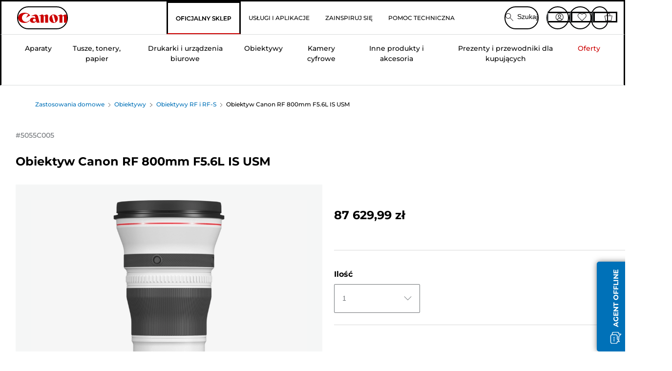

--- FILE ---
content_type: text/html; charset=utf-8
request_url: https://www.canon.pl/store/canon-obiektyw-canon-rf-800mm-f5-6l-is-usm/5055C005/
body_size: 146492
content:
<!doctype html><html lang="pl-PL"><head><meta name="charset" content="utf-8"/><meta name="viewport" content="width=device-width, initial-scale=1.0, minimum-scale=1.0, maximum-scale=5.0"/><meta name="format-detection" content="telephone=no"/><link data-react-helmet="true" rel="apple-touch-icon" href="/mobify/bundle/4077/static/img/global/apple-touch-icon.png"/><link data-react-helmet="true" rel="manifest" href="/mobify/bundle/4077/static/manifest.json"/><link data-react-helmet="true" rel="preload" href="https://fonts.gstatic.com/s/montserrat/v26/JTUSjIg1_i6t8kCHKm459Wlhyw.woff2" as="font" type="font/woff2" crossorigin="anonymous"/><link data-react-helmet="true" rel="preload" href="https://fonts.gstatic.com/s/montserrat/v26/JTUQjIg1_i6t8kCHKm459WxRyS7m.woff2" as="font" type="font/woff2" crossorigin="anonymous"/><link data-react-helmet="true" rel="stylesheet" media="screen" type="text/css" href="/mobify/bundle/4077/global.css"/><link data-react-helmet="true" rel="dns-prefetch" href="https://d.la3-c2-ia2.salesforceliveagent.com"/><link data-react-helmet="true" rel="preconnect" href="https://storage.googleapis.com" crossorigin="true"/><link data-react-helmet="true" rel="preconnect" href="https://comeandsee.my.site.com" crossorigin="true"/><link data-react-helmet="true" rel="preconnect" href="https://comeandsee.my.salesforce-scrt.com" crossorigin="true"/><link data-react-helmet="true" rel="dns-prefetch" href="http://cdn.appdynamics.com/"/><link data-react-helmet="true" rel="dns-prefetch" href="https://api.bazaarvoice.com"/><link data-react-helmet="true" rel="dns-prefetch" href="https://apps.bazaarvoice.com"/><link data-react-helmet="true" rel="dns-prefetch" href="https://network-eu-a.bazaarvoice.com"/><link data-react-helmet="true" rel="dns-prefetch" href="https://c.evidon.com"/><link data-react-helmet="true" rel="dns-prefetch" href="https://l.evidon.com"/><link data-react-helmet="true" rel="dns-prefetch" href="https://unpkg.com"/><link data-react-helmet="true" rel="dns-prefetch" href="https://api.cquotient.com"/><link data-react-helmet="true" rel="dns-prefetch" href="https://i1.adis.ws/"/><link data-react-helmet="true" rel="dns-prefetch" href="//cloud.typography.com"/><link data-react-helmet="true" rel="dns-prefetch" href="https://display.ugc.bazaarvoice.com"/><link data-react-helmet="true" rel="dns-prefetch" href="https://network.bazaarvoice.com"/><link data-react-helmet="true" rel="dns-prefetch" href="https://visitor-service-eu-west-1.tealiumiq.com"/><link data-react-helmet="true" rel="dns-prefetch" href="https://apps.nexus.bazaarvoice.com"/><link data-react-helmet="true" rel="dns-prefetch" href="//www.google-analytics.com"/><link data-react-helmet="true" rel="canonical" href="https://www.canon.pl/store/canon-obiektyw-canon-rf-800mm-f5-6l-is-usm/5055C005/"/><meta data-react-helmet="true" charSet="UTF-8"/><meta data-react-helmet="true" property="f_appid" content="396972923733563"/><meta data-react-helmet="true" property="p_domain" content="6ffb64a0539dac3ee19243f6bd002912"/><meta data-react-helmet="true" property="google-site-verification" content="pZOMIkrSmv9eWPS_fcFj0iY8ioKUP23gJvI8fU9K6GM"/><meta data-react-helmet="true" property="theme-color" content="#0176D3"/><meta data-react-helmet="true" property="apple-mobile-web-app-title" content="Canon Poland Store"/><meta data-react-helmet="true" property="og:Title" content="Obiektyw Canon RF 800mm F5.6L IS USM"/><meta data-react-helmet="true" property="og:Description" content="Shop online for Obiektyw Canon RF 800mm F5.6L IS USM at Canon. Just one of many great deals in Obiektywy RF i RF-S"/><meta data-react-helmet="true" property="og:Url" content="https://www.canon.pl/store/canon-obiektyw-canon-rf-800mm-f5-6l-is-usm/5055C005/"/><meta data-react-helmet="true" property="og:ImageUrl" content="https://i1.adis.ws/i/canon/5055C005-RF-800mm-F5.6L-IS-USM-01"/><meta data-react-helmet="true" property="og:Brand" content="Canon"/><meta data-react-helmet="true" property="og:Availability" content="outOfStock"/><meta data-react-helmet="true" name="twitter:Card" content="Summary_large_image"/><meta data-react-helmet="true" name="twitter:Title" content="Obiektyw Canon RF 800mm F5.6L IS USM"/><meta data-react-helmet="true" name="twitter:Description" content="Shop online for Obiektyw Canon RF 800mm F5.6L IS USM at Canon. Just one of many great deals in Obiektywy RF i RF-S"/><meta data-react-helmet="true" name="twitter:Image" content="https://i1.adis.ws/i/canon/5055C005-RF-800mm-F5.6L-IS-USM-01"/><meta data-react-helmet="true" name="twitter:Site" content="Canon PL"/><meta data-react-helmet="true" name="twitter:Url" content="https://www.canon.pl/store/canon-obiektyw-canon-rf-800mm-f5-6l-is-usm/5055C005/"/><meta data-react-helmet="true" name="description" content="Kup Obiektyw Canon RF 800mm F5.6L IS USM online na Canon Sklep Polska. Tylko jedna z wielu świetnych ofert w Obiektywy serii L. Zagwarantujemy Ci bezpłatne zwroty i bezpłatną dostawę przy wszystkich zamówieniach za 150 zł i powyżej."/><meta data-react-helmet="true" name="keywords" content="Obiektyw Canon RF 800mm F5.6L IS USM, Canon Sklep Polska"/><script data-react-helmet="true" src="/mobify/bundle/4077/static/head-active_data.js" id="headActiveData" async="" type="text/javascript"></script><script data-react-helmet="true" async="" src="//tags.tiqcdn.com/utag/canoneurope/pl-main/prod/utag.sync.js"></script><script data-react-helmet="true" rel="preconnect" async="" src="https://apps.bazaarvoice.com/deployments/canon-europe/main_site/production/pl_PL/bv.js"></script><script data-react-helmet="true" id="tealium-utag-script" async="" src="//tags.tiqcdn.com/utag/canoneurope/pl-main/prod/utag.js"></script><script data-react-helmet="true" type="application/ld+json">{"@context":"https://schema.org/","@type":"Product","@id":"https://www.canon.pl/store/canon-obiektyw-canon-rf-800mm-f5-6l-is-usm/5055C005/","name":"Obiektyw Canon RF 800mm F5.6L IS USM","image":["https://i1.adis.ws/i/canon/5055C005-RF-800mm-F5.6L-IS-USM-01","https://i1.adis.ws/i/canon/5055C005-RF-800mm-F5.6L-IS-USM-02","https://i1.adis.ws/i/canon/5055C005-RF-800mm-F5.6L-IS-USM-03","https://i1.adis.ws/i/canon/5055C005-RF-800mm-F5.6L-IS-USM-04","https://i1.adis.ws/i/canon/5055C005-RF-800mm-F5.6L-IS-USM-05","https://i1.adis.ws/i/canon/5055C005-RF-800mm-F5.6L-IS-USM-06"],"description":"Uwieczniaj odległe widoki superteleobiektywem z&nbsp;serii RF o&nbsp;ogniskowej 800&nbsp;mm, który zapewnia stabilny obraz w&nbsp;każdych warunkach","sku":"5055C005","brand":{"@type":"Brand","name":"Canon"},"offers":{"@type":"Offer","url":"https://www.canon.pl/store/canon-obiektyw-canon-rf-800mm-f5-6l-is-usm/5055C005/","priceCurrency":"PLN","price":87629.99,"availability":"https://schema.org/OutOfStock"}}</script><title data-react-helmet="true">Kup Obiektyw Canon RF 800mm F5.6L IS USM — Canon Sklep Polska</title>
<script>(window.BOOMR_mq=window.BOOMR_mq||[]).push(["addVar",{"rua.upush":"false","rua.cpush":"false","rua.upre":"false","rua.cpre":"false","rua.uprl":"false","rua.cprl":"false","rua.cprf":"false","rua.trans":"","rua.cook":"false","rua.ims":"false","rua.ufprl":"false","rua.cfprl":"false","rua.isuxp":"false","rua.texp":"norulematch","rua.ceh":"false","rua.ueh":"false","rua.ieh.st":"0"}]);</script>
                              <script>!function(e){var n="https://s.go-mpulse.net/boomerang/";if("False"=="True")e.BOOMR_config=e.BOOMR_config||{},e.BOOMR_config.PageParams=e.BOOMR_config.PageParams||{},e.BOOMR_config.PageParams.pci=!0,n="https://s2.go-mpulse.net/boomerang/";if(window.BOOMR_API_key="9DTSG-M97AR-HJPQD-68PJ3-HZYBR",function(){function e(){if(!o){var e=document.createElement("script");e.id="boomr-scr-as",e.src=window.BOOMR.url,e.async=!0,i.parentNode.appendChild(e),o=!0}}function t(e){o=!0;var n,t,a,r,d=document,O=window;if(window.BOOMR.snippetMethod=e?"if":"i",t=function(e,n){var t=d.createElement("script");t.id=n||"boomr-if-as",t.src=window.BOOMR.url,BOOMR_lstart=(new Date).getTime(),e=e||d.body,e.appendChild(t)},!window.addEventListener&&window.attachEvent&&navigator.userAgent.match(/MSIE [67]\./))return window.BOOMR.snippetMethod="s",void t(i.parentNode,"boomr-async");a=document.createElement("IFRAME"),a.src="about:blank",a.title="",a.role="presentation",a.loading="eager",r=(a.frameElement||a).style,r.width=0,r.height=0,r.border=0,r.display="none",i.parentNode.appendChild(a);try{O=a.contentWindow,d=O.document.open()}catch(_){n=document.domain,a.src="javascript:var d=document.open();d.domain='"+n+"';void(0);",O=a.contentWindow,d=O.document.open()}if(n)d._boomrl=function(){this.domain=n,t()},d.write("<bo"+"dy onload='document._boomrl();'>");else if(O._boomrl=function(){t()},O.addEventListener)O.addEventListener("load",O._boomrl,!1);else if(O.attachEvent)O.attachEvent("onload",O._boomrl);d.close()}function a(e){window.BOOMR_onload=e&&e.timeStamp||(new Date).getTime()}if(!window.BOOMR||!window.BOOMR.version&&!window.BOOMR.snippetExecuted){window.BOOMR=window.BOOMR||{},window.BOOMR.snippetStart=(new Date).getTime(),window.BOOMR.snippetExecuted=!0,window.BOOMR.snippetVersion=12,window.BOOMR.url=n+"9DTSG-M97AR-HJPQD-68PJ3-HZYBR";var i=document.currentScript||document.getElementsByTagName("script")[0],o=!1,r=document.createElement("link");if(r.relList&&"function"==typeof r.relList.supports&&r.relList.supports("preload")&&"as"in r)window.BOOMR.snippetMethod="p",r.href=window.BOOMR.url,r.rel="preload",r.as="script",r.addEventListener("load",e),r.addEventListener("error",function(){t(!0)}),setTimeout(function(){if(!o)t(!0)},3e3),BOOMR_lstart=(new Date).getTime(),i.parentNode.appendChild(r);else t(!1);if(window.addEventListener)window.addEventListener("load",a,!1);else if(window.attachEvent)window.attachEvent("onload",a)}}(),"".length>0)if(e&&"performance"in e&&e.performance&&"function"==typeof e.performance.setResourceTimingBufferSize)e.performance.setResourceTimingBufferSize();!function(){if(BOOMR=e.BOOMR||{},BOOMR.plugins=BOOMR.plugins||{},!BOOMR.plugins.AK){var n=""=="true"?1:0,t="",a="clohyxqxibyem2lryxsa-f-c4de94e34-clientnsv4-s.akamaihd.net",i="false"=="true"?2:1,o={"ak.v":"39","ak.cp":"191912","ak.ai":parseInt("177520",10),"ak.ol":"0","ak.cr":8,"ak.ipv":4,"ak.proto":"h2","ak.rid":"10a69ea9","ak.r":42169,"ak.a2":n,"ak.m":"a","ak.n":"essl","ak.bpcip":"18.220.124.0","ak.cport":60738,"ak.gh":"23.52.43.70","ak.quicv":"","ak.tlsv":"tls1.3","ak.0rtt":"","ak.0rtt.ed":"","ak.csrc":"-","ak.acc":"","ak.t":"1769063908","ak.ak":"hOBiQwZUYzCg5VSAfCLimQ==m+tsnpiq1jD6FcZhZd+GRwysVS+V7TZVRdwN70UeBve18aZBboJMjopNxFIr+HeHNJzLuqrNPNbjD2JddjK3tSAGAnZ+7VACGHCs8m3ntufHkCX8wHZZNst8F6R2tBcuqWjeKdEOjy4pIzFJnOr5ZFhaVyS0060zaCMA8onlfMCG7M/GksSna/tpCwTfUliUEWB1ymppJD3Fv0awusyo7Xvdm32dVEx+rgu/chbsKcaYLcXSbxv7Hh0cd9RJKHd9oMRNxwZPRCKwDvoaX8TohrspxmUpHDuqd7tpTS661s9E+A8i3Q1cYgh16M1prLRCAuYIiU/7x2ku9CI2Flm9DRtWtbpVp722YTxFuQ3UG3hG2kKmizufz06/hKYTjIYVu9A4EzDQUkO2+nyKNvgDfWUhCqDRt+uOqFV81XKGGZ8=","ak.pv":"391","ak.dpoabenc":"","ak.tf":i};if(""!==t)o["ak.ruds"]=t;var r={i:!1,av:function(n){var t="http.initiator";if(n&&(!n[t]||"spa_hard"===n[t]))o["ak.feo"]=void 0!==e.aFeoApplied?1:0,BOOMR.addVar(o)},rv:function(){var e=["ak.bpcip","ak.cport","ak.cr","ak.csrc","ak.gh","ak.ipv","ak.m","ak.n","ak.ol","ak.proto","ak.quicv","ak.tlsv","ak.0rtt","ak.0rtt.ed","ak.r","ak.acc","ak.t","ak.tf"];BOOMR.removeVar(e)}};BOOMR.plugins.AK={akVars:o,akDNSPreFetchDomain:a,init:function(){if(!r.i){var e=BOOMR.subscribe;e("before_beacon",r.av,null,null),e("onbeacon",r.rv,null,null),r.i=!0}return this},is_complete:function(){return!0}}}}()}(window);</script></head><body><div><svg xmlns="http://www.w3.org/2000/svg" xmlns:xlink="http://www.w3.org/1999/xlink" style="position: absolute; width: 0; height: 0" aria-hidden="true" id="__SVG_SPRITE_NODE__"><symbol viewBox="0 0 24 24" fill="none" xmlns="http://www.w3.org/2000/svg" id="chevron-right">
<path d="M15.7799 11.2799C15.9206 11.4204 15.9997 11.611 15.9999 11.8099V12.1899C15.9976 12.3883 15.9188 12.5781 15.7799 12.7199L10.6399 17.8499C10.546 17.9445 10.4182 17.9978 10.2849 17.9978C10.1516 17.9978 10.0238 17.9445 9.92992 17.8499L9.21992 17.1399C9.12586 17.0477 9.07285 16.9215 9.07285 16.7899C9.07285 16.6582 9.12586 16.532 9.21992 16.4399L13.6699 11.9999L9.21992 7.55985C9.12526 7.46597 9.07202 7.33817 9.07202 7.20485C9.07202 7.07153 9.12526 6.94374 9.21992 6.84985L9.92992 6.14985C10.0238 6.0552 10.1516 6.00195 10.2849 6.00195C10.4182 6.00195 10.546 6.0552 10.6399 6.14985L15.7799 11.2799Z" fill="currentColor" />
</symbol><symbol xmlns="http://www.w3.org/2000/svg" viewBox="0 0 31.999 32" id="basket">
  <g id="basket_Icons" transform="translate(0)">
    <path id="basket_icon-basket-5" d="M31.77,10.37A1,1,0,0,0,31,10H23.03V7a7,7,0,1,0-14,0v3H1a.971.971,0,0,0-.77.37,1,1,0,0,0-.21.83l4,20A.988.988,0,0,0,5,32H27.01a1,1,0,0,0,.98-.8l3.99-20a1,1,0,0,0-.21-.83ZM11.03,7a5,5,0,1,1,10,0v3h-10ZM26.19,30H5.82L2.22,12H29.78L26.19,30Z" fill="#231f20" />
  </g>
</symbol><symbol xmlns="http://www.w3.org/2000/svg" viewBox="0 0 24 24.001" id="buttonmedium">
  <g id="buttonmedium_icon-basket-line_" data-name="icon-basket-line " transform="translate(0)">
    <path id="buttonmedium_icon-basket-line_2" data-name="icon-basket-line " d="M23.828,7.778a.752.752,0,0,0-.578-.278H17.273V5.25a5.25,5.25,0,1,0-10.5,0V7.5H.75a.728.728,0,0,0-.578.278A.749.749,0,0,0,.015,8.4l3,15a.741.741,0,0,0,.735.6H20.258a.748.748,0,0,0,.735-.6l2.993-15a.749.749,0,0,0-.158-.623ZM8.273,5.25a3.75,3.75,0,0,1,7.5,0V7.5h-7.5V5.25ZM19.643,22.5H4.365L1.665,9H22.336L19.643,22.5Z" transform="translate(0)" fill="#FFFFFF" />
  </g>
</symbol><symbol xmlns="http://www.w3.org/2000/svg" viewBox="0 0 24 17.117" id="pdpEmailIcon">
  <path id="pdpEmailIcon_icon-email-line_" data-name="icon-email-line " d="M22.92,0H1.072A1.072,1.072,0,0,0,0,1.072V16.045a1.072,1.072,0,0,0,1.072,1.072H22.928A1.072,1.072,0,0,0,24,16.045V1.072A1.072,1.072,0,0,0,22.928,0ZM1.5,2.617,7.43,8.487,1.5,14.41ZM14.425,7.888h0c-.69.675-1.252,1.215-1.56,1.492a1.94,1.94,0,0,1-2.422-.015L2.5,1.5H20.836C19.187,3.157,16.3,6.043,14.418,7.888ZM8.495,9.545l.93.922a.41.41,0,0,0,.075.06,3.979,3.979,0,0,0,2.287.78,3.056,3.056,0,0,0,2.084-.817c.24-.217.622-.585,1.087-1.035l6.358,6.163H2.422L8.495,9.552ZM16.037,8.4c2.152-2.122,5.128-5.106,6.455-6.44V14.658Z" fill="#FFFFFF" />
</symbol><symbol xmlns="http://www.w3.org/2000/svg" viewBox="0 0 12.001 12" id="Badgelabel">
  <g id="Badgelabel_Group_18620" data-name="Group 18620" transform="translate(-8)">
    <g id="Badgelabel_Group_18618" data-name="Group 18618" transform="translate(0.223)">
      <path id="Badgelabel_Path_10824" data-name="Path 10824" d="M101.885,276.144,94.846,269.1l0-4.957,4.962,0,7.039,7.039Zm-6.3-7.345,6.3,6.3,3.917-3.917-6.3-6.3-3.918,0Z" transform="translate(-87.067 -264.144)" fill="#fff" />
      <g id="Badgelabel_Group_14587" data-name="Group 14587" transform="translate(9.177 1.399)">
        <g id="Badgelabel_Group_18172" data-name="Group 18172" transform="translate(0)">
          <path id="Badgelabel_Path_10825" data-name="Path 10825" d="M107.631,278.125a1.205,1.205,0,1,1,.853-.353,1.2,1.2,0,0,1-.853.353m0-1.673a.468.468,0,1,0,.331.137.466.466,0,0,0-.331-.137" transform="translate(-106.425 -275.714)" fill="#fff" />
        </g>
      </g>
    </g>
  </g>
</symbol><symbol xmlns="http://www.w3.org/2000/svg" viewBox="0 0 31.98 17.005" id="upward-arrow">
  <path id="upward-arrow_icon-up-line_" data-name="icon-up-line " d="M31,17a1.024,1.024,0,0,1-.71-.29L16,2.41,1.71,16.71a1,1,0,0,1-1.41,0A.982.982,0,0,1,.01,16a1.024,1.024,0,0,1,.29-.71L15.29.29a1,1,0,0,1,1.41,0l15,15a.982.982,0,0,1,.29.71,1.024,1.024,0,0,1-.29.71.966.966,0,0,1-.71.29Z" transform="translate(-0.01 0.002)" fill="#231f20" />
</symbol><symbol xmlns="http://www.w3.org/2000/svg" viewBox="0 0 31.99 17.003" id="downward-arrow">
  <path id="downward-arrow_icon-down-line_" data-name="icon-down-line " d="M16,17a1.024,1.024,0,0,1-.71-.29l-15-15A.982.982,0,0,1,0,1,1.024,1.024,0,0,1,.29.29a1.008,1.008,0,0,1,1.42,0L16,14.58,30.29.29a1,1,0,0,1,1.41,0,.982.982,0,0,1,.29.71,1.024,1.024,0,0,1-.29.71l-15,15a.982.982,0,0,1-.71.29Z" transform="translate(0 0.002)" fill="#231f20" />
</symbol><symbol xmlns="http://www.w3.org/2000/svg" viewBox="0 0 25 17" id="free-delivery">
  <path id="free-delivery_free-delivery-icon" d="M70.683,174.594l0-4.964-3.78-6.072H62.64v-2.9H46.687v13.932H49.93l.009.055a2.335,2.335,0,0,0,4.625,0l.009-.055H63.6l.009.055a2.335,2.335,0,0,0,4.625,0l.009-.055Zm-6.434-.347a1.673,1.673,0,1,1,1.673,1.721,1.7,1.7,0,0,1-1.673-1.721m0-5.311v-3.029h3.325l1.893,3.029Zm5.758,4v.959H68.243l-.009-.056a2.335,2.335,0,0,0-4.625,0l-.009.055h-.959v-9.647h3.9l.6.959H63.574v4.418H69.9l.094.152.01,2.462H68.8v.7Zm-19.428,1.307a1.673,1.673,0,1,1,1.673,1.721,1.7,1.7,0,0,1-1.673-1.721m11.387-.348H54.573l-.009-.056a2.335,2.335,0,0,0-4.625,0l-.009.055H47.362V161.357h14.6Z" transform="translate(-46.187 -160.162)" fill="#417505" stroke="rgba(0,0,0,0)" stroke-width="1" />
</symbol><symbol xmlns="http://www.w3.org/2000/svg" viewBox="0 0 17.414 17.414" id="close">
  <g id="close_Menu" transform="translate(-3.241 -1.308)">
    <path id="close_Line_Copy_3" data-name="Line Copy 3" d="M0,0H22.627" transform="translate(3.948 2.015) rotate(45)" fill="none" stroke="#000" stroke-linecap="square" stroke-width="1" />
    <path id="close_Line_Copy_3-2" data-name="Line Copy 3" d="M0,0H22.627" transform="translate(3.948 18.015) rotate(-45)" fill="none" stroke="#000" stroke-linecap="square" stroke-width="1" />
  </g>
</symbol><symbol xmlns="http://www.w3.org/2000/svg" viewBox="0 0 32 32" id="arrow">
  <path id="arrow_Path_15929" data-name="Path 15929" d="M12.69,7.26a.982.982,0,0,0-.71-.29,1.024,1.024,0,0,0-.71.29,1,1,0,0,0,0,1.41l7.32,7.32-7.32,7.32a1,1,0,0,0,0,1.41.982.982,0,0,0,.71.29,1.024,1.024,0,0,0,.71-.29l8.03-8.03a.982.982,0,0,0,.29-.71,1.024,1.024,0,0,0-.29-.71Z" fill="#0071B8" />
  <path id="arrow_Path_15930" data-name="Path 15930" d="M16,0A16,16,0,1,0,32,16,16.021,16.021,0,0,0,16,0Zm0,30A14,14,0,1,1,30,16,14.015,14.015,0,0,1,16,30Z" fill="#0071B8" />
</symbol><symbol xmlns="http://www.w3.org/2000/svg" viewBox="0 0 44 72" id="nextarrow">
  <rect id="nextarrow_Rectangle_251" data-name="Rectangle 251" width="12" height="24" fill="#fff" opacity="0.996" />
  <path id="nextarrow_Path_383" data-name="Path 383" d="M-10969.429-19979.027l12,12-12,12" transform="translate(10985.429 20003.027)" fill="none" stroke="#c00" stroke-linecap="round" stroke-linejoin="round" stroke-width="2" />
</symbol><symbol xmlns="http://www.w3.org/2000/svg" viewBox="0 0 44 72" id="prevarrow">
  <g id="prevarrow_Group_18572" data-name="Group 18572" opacity="0.996">
    <rect id="prevarrow_Rectangle_251" data-name="Rectangle 251" width="12" height="24" fill="#fff" />
    <path id="prevarrow_Path_383" data-name="Path 383" d="M-10957.429-19979.027l-12,12,12,12" transform="translate(10985.429 20003.027)" fill="none" stroke="#c00" stroke-linecap="round" stroke-linejoin="round" stroke-width="2" />
  </g>
</symbol><symbol xmlns="http://www.w3.org/2000/svg" viewBox="0 0 4.251 8" id="breadcrumbforwardarrow">
  <g id="breadcrumbforwardarrow_icon-right-line_" data-name="icon-right-line " transform="translate(0.002)">
    <path id="breadcrumbforwardarrow_icon-right-line_2" data-name="icon-right-line " d="M4.248,4a.256.256,0,0,1-.073.177L.426,7.927A.245.245,0,0,1,.248,8a.256.256,0,0,1-.178-.073.249.249,0,0,1,0-.352L3.643,4,.071.428a.252.252,0,0,1,0-.355A.245.245,0,0,1,.248,0,.256.256,0,0,1,.426.073l3.75,3.75A.246.246,0,0,1,4.248,4Z" transform="translate(0)" fill="#090909" />
  </g>
</symbol><symbol xmlns="http://www.w3.org/2000/svg" viewBox="0 0 4.251 8" id="breadcrumbbackwardarrow">
  <g id="breadcrumbbackwardarrow_icon-right-line_" data-name="icon-right-line " transform="translate(0.002)">
    <path id="breadcrumbbackwardarrow_icon-right-line_2" data-name="icon-right-line " d="M4.248,4a.256.256,0,0,1-.073.177L.426,7.927A.245.245,0,0,1,.248,8a.256.256,0,0,1-.178-.073.249.249,0,0,1,0-.352L3.643,4,.071.428a.252.252,0,0,1,0-.355A.245.245,0,0,1,.248,0,.256.256,0,0,1,.426.073l3.75,3.75A.246.246,0,0,1,4.248,4Z" transform="translate(0)" fill="#0071B8" />
  </g>
</symbol><symbol xmlns="http://www.w3.org/2000/svg" viewBox="0 0 32 32" id="closeiconview">
  <defs>
    <style>
      #closeiconview .cls-1 {
        fill: #231f20;
        stroke-width: 0px;
      }
    </style>
  </defs>
  <g id="closeiconview_Icons">
    <g>
      <path class="cls-1" d="m17.41,16l7.14-7.14c.39-.39.39-1.02,0-1.41s-1.02-.39-1.41,0l-7.14,7.14-7.14-7.14c-.39-.39-1.02-.39-1.41,0s-.39,1.02,0,1.41l7.14,7.14-7.14,7.14c-.39.39-.39,1.02,0,1.41.2.2.45.29.71.29s.51-.1.71-.29l7.14-7.14,7.14,7.14c.2.2.45.29.71.29s.51-.1.71-.29c.39-.39.39-1.02,0-1.41l-7.14-7.14Z" />
      <path class="cls-1" d="m16,32C7.18,32,0,24.82,0,16S7.18,0,16,0s16,7.18,16,16-7.18,16-16,16Zm0-30c-7.72,0-14,6.28-14,14s6.28,14,14,14,14-6.28,14-14S23.72,2,16,2Z" />
    </g>
  </g>
</symbol><symbol xmlns="http://www.w3.org/2000/svg" viewBox="0 0 32.005 31.993" id="icon-close-blue">
  <path id="icon-close-blue_icon-close-line_" data-name="icon-close-line " d="M17.41,16,31.71,1.71A1,1,0,0,0,30.3.3L16.01,14.59,1.71.29A1,1,0,0,0,.29,1.71L14.58,16,.29,30.29a1,1,0,0,0,0,1.41.982.982,0,0,0,.71.29,1.024,1.024,0,0,0,.71-.29L16,17.41,30.29,31.7a.982.982,0,0,0,.71.29,1.024,1.024,0,0,0,.71-.29,1,1,0,0,0,0-1.41L17.42,16Z" transform="translate(0.003 0.002)" fill="#0071B8" />
</symbol><symbol xmlns="http://www.w3.org/2000/svg" viewBox="0 0 31.993 28.007" id="icon-heart-blue">
  <path id="icon-heart-blue_icon-heart-line_" data-name="icon-heart-line " d="M16,28a1,1,0,0,1-.71-.3L2.26,14.53A8.982,8.982,0,0,1,.02,8.05a8.828,8.828,0,0,1,2.2-5.17A9.714,9.714,0,0,1,8.61,0,9.784,9.784,0,0,1,16,3.21,9.765,9.765,0,0,1,23.39,0a9.658,9.658,0,0,1,6.35,2.83l.04.04a8.835,8.835,0,0,1,2.19,5.18,8.934,8.934,0,0,1-2.19,6.43L16.71,27.7A1,1,0,0,1,16,28ZM8.94,1.99H8.69A7.673,7.673,0,0,0,3.68,4.23,6.857,6.857,0,0,0,2.02,8.18a7.065,7.065,0,0,0,1.7,4.98L16,25.57,28.32,13.11a6.992,6.992,0,0,0,1.66-4.93A6.857,6.857,0,0,0,28.3,4.2a7.647,7.647,0,0,0-4.99-2.22c-3.98-.16-6.39,3.19-6.5,3.34a1.014,1.014,0,0,1-.82.42h0a1.028,1.028,0,0,1-.82-.42A8.3,8.3,0,0,0,8.93,1.98Z" transform="translate(0.001 0.007)" fill="#0071B8" />
</symbol><symbol xmlns="http://www.w3.org/2000/svg" viewBox="0 0 17 32" id="rightarrowview">
  <defs>
    <style>
      #rightarrowview .cls-1 {
        fill: #231f20;
        stroke-width: 0px;
      }
    </style>
  </defs>
  <g id="rightarrowview_Icons">
    <path class="cls-1" d="m17,16c0,.26-.1.51-.29.71L1.71,31.71c-.2.2-.45.29-.71.29s-.51-.1-.71-.29c-.39-.39-.39-1.02,0-1.41l14.29-14.29L.29,1.71C-.1,1.32-.1.68.29.29c.2-.2.45-.29.71-.29s.51.1.71.29l15,15c.2.2.29.45.29.71Z" />
  </g>
</symbol><symbol xmlns="http://www.w3.org/2000/svg" viewBox="0 0 31.99 17.003" id="downwardArrowQuantity">
  <path id="downwardArrowQuantity_icon-down-line_" data-name="icon-down-line " d="M16,17a1.024,1.024,0,0,1-.71-.29l-15-15A.982.982,0,0,1,0,1,1.024,1.024,0,0,1,.29.29a1.008,1.008,0,0,1,1.42,0L16,14.58,30.29.29a1,1,0,0,1,1.41,0,.982.982,0,0,1,.29.71,1.024,1.024,0,0,1-.29.71l-15,15a.982.982,0,0,1-.71.29Z" transform="translate(0 0.002)" fill="#6E7276" />
</symbol><symbol xmlns="http://www.w3.org/2000/svg" viewBox="0 0 32.001 24.042" id="icon-tick-line">
  <path id="icon-tick-line_icon-tick-line_" data-name="icon-tick-line " d="M10.52,24.04a1.052,1.052,0,0,1-.71-.29L.29,14.23A1,1,0,0,1,1.7,12.82l8.78,8.78L30.27.32A.988.988,0,0,1,31.68.27a1,1,0,0,1,.05,1.41L11.25,23.72a1,1,0,0,1-.71.32h-.02Z" transform="translate(0.002 0.002)" fill="#ffffff" />
</symbol></svg></div><div class="react-target"><style data-emotion="css-global 73ik0r">@font-face{font-family:'Montserrat';font-style:italic;font-weight:500;src:url(https://fonts.gstatic.com/s/montserrat/v26/JTUQjIg1_i6t8kCHKm459WxRxy7mw9c.woff2) format('woff2');unicode-range:U+0100-02AF,U+0304,U+0308,U+0329,U+1E00-1E9F,U+1EF2-1EFF,U+2020,U+20A0-20AB,U+20AD-20CF,U+2113,U+2C60-2C7F,U+A720-A7FF;font-display:swap;}@font-face{font-family:'Montserrat';font-style:italic;font-weight:500;src:url(https://fonts.gstatic.com/s/montserrat/v26/JTUQjIg1_i6t8kCHKm459WxRyS7m.woff2) format('woff2');unicode-range:U+0000-00FF,U+0131,U+0152-0153,U+02BB-02BC,U+02C6,U+02DA,U+02DC,U+0304,U+0308,U+0329,U+2000-206F,U+2074,U+20AC,U+2122,U+2191,U+2193,U+2212,U+2215,U+FEFF,U+FFFD;font-display:swap;}@font-face{font-family:'Montserrat';font-style:italic;font-weight:700;src:url(https://fonts.gstatic.com/s/montserrat/v26/JTUQjIg1_i6t8kCHKm459WxRxy7mw9c.woff2) format('woff2');unicode-range:U+0100-02AF,U+0304,U+0308,U+0329,U+1E00-1E9F,U+1EF2-1EFF,U+2020,U+20A0-20AB,U+20AD-20CF,U+2113,U+2C60-2C7F,U+A720-A7FF;font-display:swap;}@font-face{font-family:'Montserrat';font-style:italic;font-weight:700;src:url(https://fonts.gstatic.com/s/montserrat/v26/JTUQjIg1_i6t8kCHKm459WxRyS7m.woff2) format('woff2');unicode-range:U+0000-00FF,U+0131,U+0152-0153,U+02BB-02BC,U+02C6,U+02DA,U+02DC,U+0304,U+0308,U+0329,U+2000-206F,U+2074,U+20AC,U+2122,U+2191,U+2193,U+2212,U+2215,U+FEFF,U+FFFD;font-display:swap;}@font-face{font-family:'Montserrat';font-style:normal;font-weight:500;src:url(https://fonts.gstatic.com/s/montserrat/v26/JTUSjIg1_i6t8kCHKm459Wdhyzbi.woff2) format('woff2');unicode-range:U+0100-02AF,U+0304,U+0308,U+0329,U+1E00-1E9F,U+1EF2-1EFF,U+2020,U+20A0-20AB,U+20AD-20CF,U+2113,U+2C60-2C7F,U+A720-A7FF;font-display:swap;}@font-face{font-family:'Montserrat';font-style:normal;font-weight:500;src:url(https://fonts.gstatic.com/s/montserrat/v26/JTUSjIg1_i6t8kCHKm459Wlhyw.woff2) format('woff2');unicode-range:U+0000-00FF,U+0131,U+0152-0153,U+02BB-02BC,U+02C6,U+02DA,U+02DC,U+0304,U+0308,U+0329,U+2000-206F,U+2074,U+20AC,U+2122,U+2191,U+2193,U+2212,U+2215,U+FEFF,U+FFFD;font-display:swap;}@font-face{font-family:'Montserrat';font-style:normal;font-weight:700;src:url(https://fonts.gstatic.com/s/montserrat/v26/JTUSjIg1_i6t8kCHKm459Wdhyzbi.woff2) format('woff2');unicode-range:U+0100-02AF,U+0304,U+0308,U+0329,U+1E00-1E9F,U+1EF2-1EFF,U+2020,U+20A0-20AB,U+20AD-20CF,U+2113,U+2C60-2C7F,U+A720-A7FF;font-display:swap;}@font-face{font-family:'Montserrat';font-style:normal;font-weight:700;src:url(https://fonts.gstatic.com/s/montserrat/v26/JTUSjIg1_i6t8kCHKm459Wlhyw.woff2) format('woff2');unicode-range:U+0000-00FF,U+0131,U+0152-0153,U+02BB-02BC,U+02C6,U+02DA,U+02DC,U+0304,U+0308,U+0329,U+2000-206F,U+2074,U+20AC,U+2122,U+2191,U+2193,U+2212,U+2215,U+FEFF,U+FFFD;font-display:swap;}@font-face{font-family:'Tungsten A';src:url([data-uri]);font-weight:600;font-style:normal;font-display:swap;}@font-face{font-family:'Tungsten B';src:url([data-uri]);font-weight:600;font-style:normal;font-display:swap;}</style><style data-emotion="css-global 16iumv8">:host,:root,[data-theme]{--chakra-ring-inset:var(--chakra-empty,/*!*/ /*!*/);--chakra-ring-offset-width:0px;--chakra-ring-offset-color:#fff;--chakra-ring-color:rgba(66, 153, 225, 0.6);--chakra-ring-offset-shadow:0 0 #0000;--chakra-ring-shadow:0 0 #0000;--chakra-space-x-reverse:0;--chakra-space-y-reverse:0;--chakra-colors-transparent:transparent;--chakra-colors-current:currentColor;--chakra-colors-black:#000000;--chakra-colors-white:#ffffff;--chakra-colors-whiteAlpha-50:rgba(255, 255, 255, 0.04);--chakra-colors-whiteAlpha-100:rgba(255, 255, 255, 0.06);--chakra-colors-whiteAlpha-200:rgba(255, 255, 255, 0.08);--chakra-colors-whiteAlpha-300:rgba(255, 255, 255, 0.16);--chakra-colors-whiteAlpha-400:rgba(255, 255, 255, 0.24);--chakra-colors-whiteAlpha-500:rgba(255, 255, 255, 0.36);--chakra-colors-whiteAlpha-600:rgba(255, 255, 255, 0.48);--chakra-colors-whiteAlpha-700:rgba(255, 255, 255, 0.64);--chakra-colors-whiteAlpha-800:rgba(255, 255, 255, 0.80);--chakra-colors-whiteAlpha-900:rgba(255, 255, 255, 0.92);--chakra-colors-blackAlpha-50:rgba(0, 0, 0, 0.04);--chakra-colors-blackAlpha-100:rgba(0, 0, 0, 0.06);--chakra-colors-blackAlpha-200:rgba(0, 0, 0, 0.08);--chakra-colors-blackAlpha-300:rgba(0, 0, 0, 0.16);--chakra-colors-blackAlpha-400:rgba(0, 0, 0, 0.24);--chakra-colors-blackAlpha-500:rgba(0, 0, 0, 0.36);--chakra-colors-blackAlpha-600:rgba(0, 0, 0, 0.48);--chakra-colors-blackAlpha-700:rgba(0, 0, 0, 0.64);--chakra-colors-blackAlpha-800:rgba(0, 0, 0, 0.80);--chakra-colors-blackAlpha-900:rgba(0, 0, 0, 0.92);--chakra-colors-gray-50:#F3F3F3;--chakra-colors-gray-100:#E5E5E5;--chakra-colors-gray-200:#C9C9C9;--chakra-colors-gray-300:#AEAEAE;--chakra-colors-gray-400:#A0A0A0;--chakra-colors-gray-500:#939393;--chakra-colors-gray-600:#747474;--chakra-colors-gray-700:#5C5C5C;--chakra-colors-gray-800:#444444;--chakra-colors-gray-900:#181818;--chakra-colors-red-50:#FEF1EE;--chakra-colors-red-100:#FEDED8;--chakra-colors-red-200:#FEB8AB;--chakra-colors-red-300:#FE8F7D;--chakra-colors-red-400:#FE7765;--chakra-colors-red-500:#FE5C4C;--chakra-colors-red-600:#EA001E;--chakra-colors-red-700:#BA0517;--chakra-colors-red-800:#8E030F;--chakra-colors-red-900:#640103;--chakra-colors-orange-50:#FEF1ED;--chakra-colors-orange-100:#FFDED5;--chakra-colors-orange-200:#FEB9A5;--chakra-colors-orange-300:#FF906E;--chakra-colors-orange-400:#FF784F;--chakra-colors-orange-500:#FF5D2D;--chakra-colors-orange-600:#D83A00;--chakra-colors-orange-700:#AA3001;--chakra-colors-orange-800:#7E2600;--chakra-colors-orange-900:#541D01;--chakra-colors-yellow-50:#FBF3E0;--chakra-colors-yellow-100:#F9E3B6;--chakra-colors-yellow-200:#FCC003;--chakra-colors-yellow-300:#E4A201;--chakra-colors-yellow-400:#D79304;--chakra-colors-yellow-500:#CA8501;--chakra-colors-yellow-600:#A86403;--chakra-colors-yellow-700:#8C4B02;--chakra-colors-yellow-800:#6F3400;--chakra-colors-yellow-900:#4F2100;--chakra-colors-green-50:#EBF7E6;--chakra-colors-green-100:#CDEFC4;--chakra-colors-green-200:#91DB8B;--chakra-colors-green-300:#45C65A;--chakra-colors-green-400:#41B658;--chakra-colors-green-500:#3BA755;--chakra-colors-green-600:#2E844A;--chakra-colors-green-700:#22683E;--chakra-colors-green-800:#194E31;--chakra-colors-green-900:#0E3522;--chakra-colors-teal-50:#DEF9F3;--chakra-colors-teal-100:#ACF3E4;--chakra-colors-teal-200:#04E1CB;--chakra-colors-teal-300:#01C3B3;--chakra-colors-teal-400:#03B4A7;--chakra-colors-teal-500:#06A59A;--chakra-colors-teal-600:#0B827C;--chakra-colors-teal-700:#056764;--chakra-colors-teal-800:#024D4C;--chakra-colors-teal-900:#023434;--chakra-colors-blue-50:#EEF4FF;--chakra-colors-blue-100:#D8E6FE;--chakra-colors-blue-200:#AACBFF;--chakra-colors-blue-300:#78B0FD;--chakra-colors-blue-400:#57A3FD;--chakra-colors-blue-500:#1B96FF;--chakra-colors-blue-600:#0176D3;--chakra-colors-blue-700:#0B5CAB;--chakra-colors-blue-800:#014486;--chakra-colors-blue-900:#032D60;--chakra-colors-cyan-50:#EAF5FE%;--chakra-colors-cyan-100:#CFE9FE;--chakra-colors-cyan-200:#90D0FE;--chakra-colors-cyan-300:#1AB9FF;--chakra-colors-cyan-400:#08ABED;--chakra-colors-cyan-500:#0D9DDA;--chakra-colors-cyan-600:#107CAD;--chakra-colors-cyan-700:#05628A;--chakra-colors-cyan-800:#084968;--chakra-colors-cyan-900:#023248;--chakra-colors-purple-50:#F6F2FB;--chakra-colors-purple-100:#ECE1F9;--chakra-colors-purple-200:#D78FF5;--chakra-colors-purple-300:#C29EF1;--chakra-colors-purple-400:#B78DEF;--chakra-colors-purple-500:#AD7BEE;--chakra-colors-purple-600:#9050E9;--chakra-colors-purple-700:#7526E3;--chakra-colors-purple-800:#5A1BA9;--chakra-colors-purple-900:#401075;--chakra-colors-pink-50:#F9F0FF;--chakra-colors-pink-100:#F2DEFE;--chakra-colors-pink-200:#E5B9FE;--chakra-colors-pink-300:#D892FE;--chakra-colors-pink-400:#D17DFE;--chakra-colors-pink-500:#CB65FF;--chakra-colors-pink-600:#BA01FF;--chakra-colors-pink-700:#9602C7;--chakra-colors-pink-800:#730394;--chakra-colors-pink-900:#520066;--chakra-colors-linkedin-50:#E8F4F9;--chakra-colors-linkedin-100:#CFEDFB;--chakra-colors-linkedin-200:#9BDAF3;--chakra-colors-linkedin-300:#68C7EC;--chakra-colors-linkedin-400:#34B3E4;--chakra-colors-linkedin-500:#00A0DC;--chakra-colors-linkedin-600:#008CC9;--chakra-colors-linkedin-700:#0077B5;--chakra-colors-linkedin-800:#005E93;--chakra-colors-linkedin-900:#004471;--chakra-colors-facebook-50:#E8F4F9;--chakra-colors-facebook-100:#D9DEE9;--chakra-colors-facebook-200:#B7C2DA;--chakra-colors-facebook-300:#6482C0;--chakra-colors-facebook-400:#4267B2;--chakra-colors-facebook-500:#385898;--chakra-colors-facebook-600:#314E89;--chakra-colors-facebook-700:#29487D;--chakra-colors-facebook-800:#223B67;--chakra-colors-facebook-900:#1E355B;--chakra-colors-messenger-50:#D0E6FF;--chakra-colors-messenger-100:#B9DAFF;--chakra-colors-messenger-200:#A2CDFF;--chakra-colors-messenger-300:#7AB8FF;--chakra-colors-messenger-400:#2E90FF;--chakra-colors-messenger-500:#0078FF;--chakra-colors-messenger-600:#0063D1;--chakra-colors-messenger-700:#0052AC;--chakra-colors-messenger-800:#003C7E;--chakra-colors-messenger-900:#002C5C;--chakra-colors-whatsapp-50:#dffeec;--chakra-colors-whatsapp-100:#b9f5d0;--chakra-colors-whatsapp-200:#90edb3;--chakra-colors-whatsapp-300:#65e495;--chakra-colors-whatsapp-400:#3cdd78;--chakra-colors-whatsapp-500:#22c35e;--chakra-colors-whatsapp-600:#179848;--chakra-colors-whatsapp-700:#0c6c33;--chakra-colors-whatsapp-800:#01421c;--chakra-colors-whatsapp-900:#001803;--chakra-colors-twitter-50:#E5F4FD;--chakra-colors-twitter-100:#C8E9FB;--chakra-colors-twitter-200:#A8DCFA;--chakra-colors-twitter-300:#83CDF7;--chakra-colors-twitter-400:#57BBF5;--chakra-colors-twitter-500:#1DA1F2;--chakra-colors-twitter-600:#1A94DA;--chakra-colors-twitter-700:#1681BF;--chakra-colors-twitter-800:#136B9E;--chakra-colors-twitter-900:#0D4D71;--chakra-colors-telegram-50:#E3F2F9;--chakra-colors-telegram-100:#C5E4F3;--chakra-colors-telegram-200:#A2D4EC;--chakra-colors-telegram-300:#7AC1E4;--chakra-colors-telegram-400:#47A9DA;--chakra-colors-telegram-500:#0088CC;--chakra-colors-telegram-600:#007AB8;--chakra-colors-telegram-700:#006BA1;--chakra-colors-telegram-800:#005885;--chakra-colors-telegram-900:#003F5E;--chakra-colors-ratings:#FFB300;--chakra-colors-ratingsTransparent:#FFB30020;--chakra-colors-imgBG:#F5F6F6;--chakra-colors-brand-red-10:#FDF2F2;--chakra-colors-brand-red-20:#F19084;--chakra-colors-brand-red-50:#CC0000;--chakra-colors-brand-red-100:#DD4B39;--chakra-colors-brand-red-200:#C92228;--chakra-colors-brand-red-400:#A30000;--chakra-colors-brand-blue-10:#F4F8FB;--chakra-colors-brand-blue-50:#0071B8;--chakra-colors-brand-blue-100:#4099FF;--chakra-colors-brand-blue-200:#005AB4;--chakra-colors-brand-blue-400:#4875B4;--chakra-colors-brand-blue-600:#3B5998;--chakra-colors-brand-blue-700:#1343DE;--chakra-colors-brand-green-20:#F5F8F2;--chakra-colors-brand-green-50:#417505;--chakra-colors-brand-green-100:#335D04;--chakra-colors-brand-green-200:#167A5E;--chakra-colors-brand-grey-10:#D9D9D9;--chakra-colors-brand-grey-20:#F5F6F6;--chakra-colors-brand-grey-30:#ECEDED;--chakra-colors-brand-grey-50:#D9DBDC;--chakra-colors-brand-grey-100:#939598;--chakra-colors-brand-grey-200:#6E7276;--chakra-colors-brand-grey-300:#B5B4B9;--chakra-colors-brand-grey-400:#4B4F54;--chakra-colors-brand-grey-500:#323232;--chakra-colors-brand-purple-400:#982171;--chakra-colors-brand-brown-400:#966800;--chakra-colors-brand-yellow-30:#FFFBF2;--chakra-colors-brand-yellow-50:#FFB300;--chakra-borders-none:0;--chakra-borders-1px:1px solid;--chakra-borders-2px:2px solid;--chakra-borders-4px:4px solid;--chakra-borders-8px:8px solid;--chakra-fonts-heading:Tungsten A,Tungsten B,Montserrat,Arial,sans-serif;--chakra-fonts-body:Montserrat,Arial,sans-serif;--chakra-fonts-mono:SFMono-Regular,Menlo,Monaco,Consolas,"Liberation Mono","Courier New",monospace;--chakra-fonts-subheading:Montserrat,Arial;--chakra-fontSizes-3xs:0.45rem;--chakra-fontSizes-2xs:0.625rem;--chakra-fontSizes-xs:0.75rem;--chakra-fontSizes-sm:0.875rem;--chakra-fontSizes-md:1rem;--chakra-fontSizes-lg:1.125rem;--chakra-fontSizes-xl:1.25rem;--chakra-fontSizes-2xl:1.5rem;--chakra-fontSizes-3xl:1.875rem;--chakra-fontSizes-4xl:2.25rem;--chakra-fontSizes-5xl:3rem;--chakra-fontSizes-6xl:3.75rem;--chakra-fontSizes-7xl:4.5rem;--chakra-fontSizes-8xl:6rem;--chakra-fontSizes-9xl:8rem;--chakra-fontWeights-hairline:100;--chakra-fontWeights-thin:200;--chakra-fontWeights-light:300;--chakra-fontWeights-normal:400;--chakra-fontWeights-medium:500;--chakra-fontWeights-semibold:600;--chakra-fontWeights-bold:700;--chakra-fontWeights-extrabold:800;--chakra-fontWeights-black:900;--chakra-gradients-imageBackground:linear(270deg, #E6E5EA, #EEEEEE);--chakra-letterSpacings-tighter:-0.05em;--chakra-letterSpacings-tight:-0.025em;--chakra-letterSpacings-normal:0;--chakra-letterSpacings-wide:0.025em;--chakra-letterSpacings-wider:0.05em;--chakra-letterSpacings-widest:0.1em;--chakra-lineHeights-3:.75rem;--chakra-lineHeights-4:1rem;--chakra-lineHeights-5:1.25rem;--chakra-lineHeights-6:1.5rem;--chakra-lineHeights-7:1.75rem;--chakra-lineHeights-8:2rem;--chakra-lineHeights-9:2.25rem;--chakra-lineHeights-10:2.5rem;--chakra-lineHeights-normal:normal;--chakra-lineHeights-none:1;--chakra-lineHeights-shorter:1.25;--chakra-lineHeights-short:1.375;--chakra-lineHeights-base:1.5;--chakra-lineHeights-tall:1.625;--chakra-lineHeights-taller:2;--chakra-radii-none:0;--chakra-radii-sm:0.125rem;--chakra-radii-base:0.25rem;--chakra-radii-md:0.375rem;--chakra-radii-lg:0.5rem;--chakra-radii-xl:0.75rem;--chakra-radii-2xl:1rem;--chakra-radii-3xl:1.5rem;--chakra-radii-full:9999px;--chakra-space-1:0.25rem;--chakra-space-2:0.5rem;--chakra-space-3:0.75rem;--chakra-space-4:1rem;--chakra-space-5:1.25rem;--chakra-space-6:1.5rem;--chakra-space-7:1.75rem;--chakra-space-8:2rem;--chakra-space-9:2.25rem;--chakra-space-10:2.5rem;--chakra-space-11:2.75rem;--chakra-space-12:3rem;--chakra-space-14:3.5rem;--chakra-space-16:4rem;--chakra-space-20:5rem;--chakra-space-24:6rem;--chakra-space-28:7rem;--chakra-space-32:8rem;--chakra-space-36:9rem;--chakra-space-40:10rem;--chakra-space-44:11rem;--chakra-space-48:12rem;--chakra-space-52:13rem;--chakra-space-56:14rem;--chakra-space-60:15rem;--chakra-space-64:16rem;--chakra-space-72:18rem;--chakra-space-80:20rem;--chakra-space-96:24rem;--chakra-space-px:1px;--chakra-space-0-5:0.125rem;--chakra-space-1-5:0.375rem;--chakra-space-2-5:0.625rem;--chakra-space-3-5:0.875rem;--chakra-shadows-xs:0 0 0 1px rgba(0, 0, 0, 0.05);--chakra-shadows-sm:0 1px 2px 0 rgba(0, 0, 0, 0.05);--chakra-shadows-base:0 1px 3px 0 rgba(0, 0, 0, 0.1),0 1px 2px 0 rgba(0, 0, 0, 0.06);--chakra-shadows-md:0 4px 6px -1px rgba(0, 0, 0, 0.1),0 2px 4px -1px rgba(0, 0, 0, 0.06);--chakra-shadows-lg:0 10px 15px -3px rgba(0, 0, 0, 0.1),0 4px 6px -2px rgba(0, 0, 0, 0.05);--chakra-shadows-xl:0 20px 25px -5px rgba(0, 0, 0, 0.1),0 10px 10px -5px rgba(0, 0, 0, 0.04);--chakra-shadows-2xl:0 25px 50px -12px rgba(0, 0, 0, 0.25);--chakra-shadows-outline:0 0 0 3px var(--chakra-colors-blue-500);--chakra-shadows-inner:inset 0 2px 4px 0 rgba(0,0,0,0.06);--chakra-shadows-none:none;--chakra-shadows-dark-lg:rgba(0, 0, 0, 0.1) 0px 0px 0px 1px,rgba(0, 0, 0, 0.2) 0px 5px 10px,rgba(0, 0, 0, 0.4) 0px 15px 40px;--chakra-shadows-top:0px -1px 3px rgba(0, 0, 0, 0.1),0px -1px 2px rgba(0, 0, 0, 0.06);--chakra-sizes-1:0.25rem;--chakra-sizes-2:0.5rem;--chakra-sizes-3:0.75rem;--chakra-sizes-4:1rem;--chakra-sizes-5:1.25rem;--chakra-sizes-6:1.5rem;--chakra-sizes-7:1.75rem;--chakra-sizes-8:2rem;--chakra-sizes-9:2.25rem;--chakra-sizes-10:2.5rem;--chakra-sizes-11:2.75rem;--chakra-sizes-12:3rem;--chakra-sizes-14:3.5rem;--chakra-sizes-16:4rem;--chakra-sizes-20:5rem;--chakra-sizes-24:6rem;--chakra-sizes-28:7rem;--chakra-sizes-32:8rem;--chakra-sizes-36:9rem;--chakra-sizes-40:10rem;--chakra-sizes-44:11rem;--chakra-sizes-48:12rem;--chakra-sizes-52:13rem;--chakra-sizes-56:14rem;--chakra-sizes-60:15rem;--chakra-sizes-64:16rem;--chakra-sizes-72:18rem;--chakra-sizes-80:20rem;--chakra-sizes-96:24rem;--chakra-sizes-px:1px;--chakra-sizes-0-5:0.125rem;--chakra-sizes-1-5:0.375rem;--chakra-sizes-2-5:0.625rem;--chakra-sizes-3-5:0.875rem;--chakra-sizes-max:max-content;--chakra-sizes-min:min-content;--chakra-sizes-full:100%;--chakra-sizes-3xs:14rem;--chakra-sizes-2xs:16rem;--chakra-sizes-xs:20rem;--chakra-sizes-sm:24rem;--chakra-sizes-md:28rem;--chakra-sizes-lg:32rem;--chakra-sizes-xl:36rem;--chakra-sizes-2xl:42rem;--chakra-sizes-3xl:48rem;--chakra-sizes-4xl:56rem;--chakra-sizes-5xl:64rem;--chakra-sizes-6xl:72rem;--chakra-sizes-7xl:80rem;--chakra-sizes-8xl:90rem;--chakra-sizes-prose:60ch;--chakra-sizes-container-sm:640px;--chakra-sizes-container-md:768px;--chakra-sizes-container-lg:1024px;--chakra-sizes-container-xl:1200px;--chakra-sizes-container-xxl:1440px;--chakra-sizes-container-xxxl:1560px;--chakra-zIndices-hide:-1;--chakra-zIndices-auto:auto;--chakra-zIndices-base:0;--chakra-zIndices-docked:10;--chakra-zIndices-dropdown:1000;--chakra-zIndices-sticky:1100;--chakra-zIndices-banner:1200;--chakra-zIndices-overlay:1300;--chakra-zIndices-modal:1400;--chakra-zIndices-popover:1500;--chakra-zIndices-skipLink:1600;--chakra-zIndices-toast:1700;--chakra-zIndices-tooltip:1800;--chakra-transition-property-common:background-color,border-color,color,fill,stroke,opacity,box-shadow,transform;--chakra-transition-property-colors:background-color,border-color,color,fill,stroke;--chakra-transition-property-dimensions:width,height;--chakra-transition-property-position:left,right,top,bottom;--chakra-transition-property-background:background-color,background-image,background-position;--chakra-transition-easing-ease-in:cubic-bezier(0.4, 0, 1, 1);--chakra-transition-easing-ease-out:cubic-bezier(0, 0, 0.2, 1);--chakra-transition-easing-ease-in-out:cubic-bezier(0.4, 0, 0.2, 1);--chakra-transition-duration-ultra-fast:50ms;--chakra-transition-duration-faster:100ms;--chakra-transition-duration-fast:150ms;--chakra-transition-duration-normal:200ms;--chakra-transition-duration-slow:300ms;--chakra-transition-duration-slower:400ms;--chakra-transition-duration-ultra-slow:500ms;--chakra-blur-none:0;--chakra-blur-sm:4px;--chakra-blur-base:8px;--chakra-blur-md:12px;--chakra-blur-lg:16px;--chakra-blur-xl:24px;--chakra-blur-2xl:40px;--chakra-blur-3xl:64px;--chakra-breakpoints-base:250px;--chakra-breakpoints-sm:512px;--chakra-breakpoints-md:768px;--chakra-breakpoints-lg:1280px;--chakra-breakpoints-xl:1600px;--chakra-breakpoints-2xl:96em;}.chakra-ui-light :host:not([data-theme]),.chakra-ui-light :root:not([data-theme]),.chakra-ui-light [data-theme]:not([data-theme]),[data-theme=light] :host:not([data-theme]),[data-theme=light] :root:not([data-theme]),[data-theme=light] [data-theme]:not([data-theme]),:host[data-theme=light],:root[data-theme=light],[data-theme][data-theme=light]{--chakra-colors-chakra-body-text:var(--chakra-colors-gray-800);--chakra-colors-chakra-body-bg:var(--chakra-colors-white);--chakra-colors-chakra-border-color:var(--chakra-colors-gray-200);--chakra-colors-chakra-inverse-text:var(--chakra-colors-white);--chakra-colors-chakra-subtle-bg:var(--chakra-colors-gray-100);--chakra-colors-chakra-subtle-text:var(--chakra-colors-gray-600);--chakra-colors-chakra-placeholder-color:var(--chakra-colors-gray-500);}.chakra-ui-dark :host:not([data-theme]),.chakra-ui-dark :root:not([data-theme]),.chakra-ui-dark [data-theme]:not([data-theme]),[data-theme=dark] :host:not([data-theme]),[data-theme=dark] :root:not([data-theme]),[data-theme=dark] [data-theme]:not([data-theme]),:host[data-theme=dark],:root[data-theme=dark],[data-theme][data-theme=dark]{--chakra-colors-chakra-body-text:var(--chakra-colors-whiteAlpha-900);--chakra-colors-chakra-body-bg:var(--chakra-colors-gray-800);--chakra-colors-chakra-border-color:var(--chakra-colors-whiteAlpha-300);--chakra-colors-chakra-inverse-text:var(--chakra-colors-gray-800);--chakra-colors-chakra-subtle-bg:var(--chakra-colors-gray-700);--chakra-colors-chakra-subtle-text:var(--chakra-colors-gray-400);--chakra-colors-chakra-placeholder-color:var(--chakra-colors-whiteAlpha-400);}</style><style data-emotion="css-global fubdgu">html{line-height:1.5;-webkit-text-size-adjust:100%;font-family:system-ui,sans-serif;-webkit-font-smoothing:antialiased;text-rendering:optimizeLegibility;-moz-osx-font-smoothing:grayscale;touch-action:manipulation;}body{position:relative;min-height:100%;margin:0;font-feature-settings:"kern";}:where(*, *::before, *::after){border-width:0;border-style:solid;box-sizing:border-box;word-wrap:break-word;}main{display:block;}hr{border-top-width:1px;box-sizing:content-box;height:0;overflow:visible;}:where(pre, code, kbd,samp){font-family:SFMono-Regular,Menlo,Monaco,Consolas,monospace;font-size:1em;}a{background-color:transparent;color:inherit;-webkit-text-decoration:inherit;text-decoration:inherit;}abbr[title]{border-bottom:none;-webkit-text-decoration:underline;text-decoration:underline;-webkit-text-decoration:underline dotted;-webkit-text-decoration:underline dotted;text-decoration:underline dotted;}:where(b, strong){font-weight:bold;}small{font-size:80%;}:where(sub,sup){font-size:75%;line-height:0;position:relative;vertical-align:baseline;}sub{bottom:-0.25em;}sup{top:-0.5em;}img{border-style:none;}:where(button, input, optgroup, select, textarea){font-family:inherit;font-size:100%;line-height:1.15;margin:0;}:where(button, input){overflow:visible;}:where(button, select){text-transform:none;}:where(
          button::-moz-focus-inner,
          [type="button"]::-moz-focus-inner,
          [type="reset"]::-moz-focus-inner,
          [type="submit"]::-moz-focus-inner
        ){border-style:none;padding:0;}fieldset{padding:0.35em 0.75em 0.625em;}legend{box-sizing:border-box;color:inherit;display:table;max-width:100%;padding:0;white-space:normal;}progress{vertical-align:baseline;}textarea{overflow:auto;}:where([type="checkbox"], [type="radio"]){box-sizing:border-box;padding:0;}input[type="number"]::-webkit-inner-spin-button,input[type="number"]::-webkit-outer-spin-button{-webkit-appearance:none!important;}input[type="number"]{-moz-appearance:textfield;}input[type="search"]{-webkit-appearance:textfield;outline-offset:-2px;}input[type="search"]::-webkit-search-decoration{-webkit-appearance:none!important;}::-webkit-file-upload-button{-webkit-appearance:button;font:inherit;}details{display:block;}summary{display:-webkit-box;display:-webkit-list-item;display:-ms-list-itembox;display:list-item;}template{display:none;}[hidden]{display:none!important;}:where(
          blockquote,
          dl,
          dd,
          h1,
          h2,
          h3,
          h4,
          h5,
          h6,
          hr,
          figure,
          p,
          pre
        ){margin:0;}button{background:transparent;padding:0;}fieldset{margin:0;padding:0;}:where(ol, ul){margin:0;padding:0;}textarea{resize:vertical;}:where(button, [role="button"]){cursor:pointer;}button::-moz-focus-inner{border:0!important;}table{border-collapse:collapse;}:where(h1, h2, h3, h4, h5, h6){font-size:inherit;font-weight:inherit;}:where(button, input, optgroup, select, textarea){padding:0;line-height:inherit;color:inherit;}:where(img, svg, video, canvas, audio, iframe, embed, object){display:block;}:where(img, video){max-width:100%;height:auto;}[data-js-focus-visible] :focus:not([data-focus-visible-added]):not(
          [data-focus-visible-disabled]
        ){outline:none;box-shadow:none;}select::-ms-expand{display:none;}:root,:host{--chakra-vh:100vh;}@supports (height: -webkit-fill-available){:root,:host{--chakra-vh:-webkit-fill-available;}}@supports (height: -moz-fill-available){:root,:host{--chakra-vh:-moz-fill-available;}}@supports (height: 100dvh){:root,:host{--chakra-vh:100dvh;}}</style><style data-emotion="css-global rczjh8">body{font-family:var(--chakra-fonts-body);color:var(--chakra-colors-chakra-body-text);background:var(--chakra-colors-chakra-body-bg);transition-property:background-color;transition-duration:var(--chakra-transition-duration-normal);line-height:var(--chakra-lineHeights-base);min-height:100vh;}*::-webkit-input-placeholder{color:var(--chakra-colors-chakra-placeholder-color);}*::-moz-placeholder{color:var(--chakra-colors-chakra-placeholder-color);}*:-ms-input-placeholder{color:var(--chakra-colors-chakra-placeholder-color);}*::placeholder{color:var(--chakra-colors-chakra-placeholder-color);}*,*::before,::after{border-color:var(--chakra-colors-chakra-border-color);}html,body{background-color:var(--chakra-colors-white);color:var(--chakra-colors-black);font-size:1rem;line-height:1.5;}.react-target{display:-webkit-box;display:-webkit-flex;display:-ms-flexbox;display:flex;min-height:100vh;}.loader-spinner{-webkit-animation:fa-spin 1s infinite linear;animation:fa-spin 1s infinite linear;}@-webkit-keyframes fa-spin{0%{-webkit-transform:rotate(0deg);-moz-transform:rotate(0deg);-ms-transform:rotate(0deg);transform:rotate(0deg);}100%{-webkit-transform:rotate(359deg);-moz-transform:rotate(359deg);-ms-transform:rotate(359deg);transform:rotate(359deg);}}@keyframes fa-spin{0%{-webkit-transform:rotate(0deg);-moz-transform:rotate(0deg);-ms-transform:rotate(0deg);transform:rotate(0deg);}100%{-webkit-transform:rotate(359deg);-moz-transform:rotate(359deg);-ms-transform:rotate(359deg);transform:rotate(359deg);}}.modalpagestyle h1{font-size:2.5rem;font-family:"Tungsten A","Tungsten B","Helvetica Neue",Helvetica,Arial,Verdana,sans-serif;font-weight:600;}@media screen and (min-width: 250px){.modalpagestyle h1{font-size:2.5rem;}}@media screen and (min-width: 512px){.modalpagestyle h1{font-size:3.125rem;}}@media screen and (min-width: 768px){.modalpagestyle h1{font-size:4rem;}}@media screen and (min-width: 1280px){.modalpagestyle h1{font-size:4rem;}}.modalpagestyle h2{font-size:2.5rem;font-family:"Tungsten A","Tungsten B","Helvetica Neue",Helvetica,Arial,Verdana,sans-serif;font-weight:600;}@media screen and (min-width: 250px){.modalpagestyle h2{font-size:2.5rem;}}@media screen and (min-width: 512px){.modalpagestyle h2{font-size:2.5rem;}}@media screen and (min-width: 768px){.modalpagestyle h2{font-size:3.125rem;}}@media screen and (min-width: 1280px){.modalpagestyle h2{font-size:3.125rem;}}.modalpagestyle p{font-size:0.875rem;color:var(--chakra-colors-black);}@media screen and (min-width: 250px){.modalpagestyle p{font-size:0.875rem;}}@media screen and (min-width: 512px){.modalpagestyle p{font-size:0.875rem;}}@media screen and (min-width: 768px){.modalpagestyle p{font-size:0.875rem;}}@media screen and (min-width: 1280px){.modalpagestyle p{font-size:1rem;}}.modalpagestyle a{color:var(--chakra-colors-brand-blue-50);-webkit-text-decoration:none;text-decoration:none;}.modalpagestyle a:hover,.modalpagestyle a[data-hover]{color:var(--chakra-colors-brand-blue-50);}.richTextStyling p{font-size:0.875rem;color:var(--chakra-colors-black);}@media screen and (min-width: 250px){.richTextStyling p{font-size:0.875rem;}}@media screen and (min-width: 512px){.richTextStyling p{font-size:0.875rem;}}@media screen and (min-width: 768px){.richTextStyling p{font-size:0.875rem;}}@media screen and (min-width: 1280px){.richTextStyling p{font-size:0.875rem;}}.richTextStyling a{color:var(--chakra-colors-brand-blue-50);-webkit-text-decoration:underline;text-decoration:underline;}.richTextStyling a:hover,.richTextStyling a[data-hover]{color:var(--chakra-colors-brand-blue-50);}.richTextStyling a:focus,.richTextStyling a[data-focus]{outline:3px solid;outline-color:var(--chakra-colors-brand-blue-100);}.richTextStyling ul{-webkit-box-pack:justify;-webkit-justify-content:space-between;justify-content:space-between;list-style-position:outside;font-size:0.875rem;margin-left:1rem;margin-top:1.5rem;text-align:left;color:var(--chakra-colors-black);display:block;-webkit-flex-direction:row;-ms-flex-direction:row;flex-direction:row;-webkit-box-flex-wrap:wrap;-webkit-flex-wrap:wrap;-ms-flex-wrap:wrap;flex-wrap:wrap;row-gap:0px;-webkit-column-gap:32px;column-gap:32px;}@media screen and (min-width: 250px){.richTextStyling ul{font-size:0.875rem;margin-top:1.5rem;display:block;}}@media screen and (min-width: 512px){.richTextStyling ul{font-size:0.875rem;margin-top:1.5rem;display:block;}}@media screen and (min-width: 768px){.richTextStyling ul{font-size:0.875rem;margin-top:1.5rem;display:block;}}@media screen and (min-width: 1280px){.richTextStyling ul{font-size:1rem;margin-top:1.5rem;display:-webkit-box;display:-webkit-flex;display:-ms-flexbox;display:flex;}}.richTextStyling li{width:100%;}@media screen and (min-width: 250px){.richTextStyling li{width:100%;}}@media screen and (min-width: 512px){.richTextStyling li{width:100%;}}@media screen and (min-width: 768px){.richTextStyling li{width:100%;}}@media screen and (min-width: 1280px){.richTextStyling li{width:auto;}}.richTextStyling ol{-webkit-box-pack:justify;-webkit-justify-content:space-between;justify-content:space-between;list-style-position:outside;font-size:0.875rem;margin-top:1.5625rem;margin-left:1.5rem;text-align:left;color:var(--chakra-colors-black);display:block;-webkit-flex-direction:row;-ms-flex-direction:row;flex-direction:row;-webkit-box-flex-wrap:wrap;-webkit-flex-wrap:wrap;-ms-flex-wrap:wrap;flex-wrap:wrap;row-gap:0px;-webkit-column-gap:32px;column-gap:32px;}@media screen and (min-width: 250px){.richTextStyling ol{font-size:0.875rem;margin-top:1.5625rem;margin-left:1.5rem;display:block;}}@media screen and (min-width: 512px){.richTextStyling ol{font-size:0.875rem;margin-top:1.5625rem;margin-left:1.5rem;display:block;}}@media screen and (min-width: 768px){.richTextStyling ol{font-size:0.875rem;margin-top:1.5625rem;margin-left:1.5rem;display:block;}}@media screen and (min-width: 1280px){.richTextStyling ol{font-size:1rem;margin-top:1.5rem;margin-left:2rem;display:-webkit-box;display:-webkit-flex;display:-ms-flexbox;display:flex;}}.richTextStyling a.chakra-button{color:var(--chakra-colors-white);-webkit-text-decoration:none;text-decoration:none;}.richTextStyling a.chakra-link{-webkit-text-decoration:none;text-decoration:none;}.richTextStyling a.outline{-webkit-text-decoration:none;text-decoration:none;color:var(--chakra-colors-brand-blue-50);}.richTextStyling table{width:100%;max-width:100%;border-collapse:collapse;border-spacing:0;}.richTextStyling table tr{border-bottom:1px solid;border-color:var(--chakra-colors-brand-grey-10);}.richTextStyling table td{vertical-align:middle;border-color:#D9D9D9;border-left:1px solid;padding:11px;text-align:center;}.richTextStyling table td picture{display:inline-block;}.richTextStyling table td .tooltip{background-image:url("[data-uri]");display:inline-block;width:20px;height:20px;top:3px;}.richTextStyling table td .tooltip .tooltiptext{margin-left:-99px;}.richTextStyling .H1Primary{font-size:2.5rem;font-family:var(--chakra-fonts-heading);line-height:var(--chakra-lineHeights-none);color:var(--chakra-colors-black);}@media screen and (min-width: 250px){.richTextStyling .H1Primary{font-size:2.5rem;}}@media screen and (min-width: 512px){.richTextStyling .H1Primary{font-size:3rem;}}@media screen and (min-width: 768px){.richTextStyling .H1Primary{font-size:3rem;}}@media screen and (min-width: 1280px){.richTextStyling .H1Primary{font-size:4rem;}}.richTextStyling .H2Primary{font-size:3rem;font-family:var(--chakra-fonts-heading);color:var(--chakra-colors-black);}.richTextStyling .H3Primary{font-size:2.5rem;font-family:var(--chakra-fonts-heading);color:var(--chakra-colors-black);}.richTextStyling .H1Secondary{font-size:2rem;font-family:var(--chakra-fonts-body);line-height:var(--chakra-lineHeights-shorter);font-weight:700;color:var(--chakra-colors-black);}@media screen and (min-width: 250px){.richTextStyling .H1Secondary{font-size:2rem;}}@media screen and (min-width: 512px){.richTextStyling .H1Secondary{font-size:2.5rem;}}@media screen and (min-width: 768px){.richTextStyling .H1Secondary{font-size:2.5rem;}}@media screen and (min-width: 1280px){.richTextStyling .H1Secondary{font-size:3rem;}}.richTextStyling .H2Secondary{font-size:1.5rem;font-family:var(--chakra-fonts-body);line-height:var(--chakra-lineHeights-shorter);font-weight:700;color:var(--chakra-colors-black);}@media screen and (min-width: 250px){.richTextStyling .H2Secondary{font-size:1.5rem;}}@media screen and (min-width: 512px){.richTextStyling .H2Secondary{font-size:2rem;}}@media screen and (min-width: 768px){.richTextStyling .H2Secondary{font-size:2rem;}}@media screen and (min-width: 1280px){.richTextStyling .H2Secondary{font-size:2.5rem;}}.richTextStyling .H3Secondary{font-size:1.25rem;font-family:var(--chakra-fonts-body);line-height:var(--chakra-lineHeights-shorter);font-weight:700;color:var(--chakra-colors-black);}@media screen and (min-width: 250px){.richTextStyling .H3Secondary{font-size:1.25rem;}}@media screen and (min-width: 512px){.richTextStyling .H3Secondary{font-size:1.5rem;}}@media screen and (min-width: 768px){.richTextStyling .H3Secondary{font-size:1.5rem;}}@media screen and (min-width: 1280px){.richTextStyling .H3Secondary{font-size:2rem;}}.richTextStyling .H4Secondary{font-size:1rem;font-family:var(--chakra-fonts-body);line-height:var(--chakra-lineHeights-shorter);font-weight:700;color:var(--chakra-colors-black);}@media screen and (min-width: 250px){.richTextStyling .H4Secondary{font-size:1rem;}}@media screen and (min-width: 512px){.richTextStyling .H4Secondary{font-size:1.25rem;}}@media screen and (min-width: 768px){.richTextStyling .H4Secondary{font-size:1.25rem;}}@media screen and (min-width: 1280px){.richTextStyling .H4Secondary{font-size:1.5rem;}}.richTextStyling .H5Secondary{font-size:1rem;font-family:var(--chakra-fonts-body);line-height:var(--chakra-lineHeights-shorter);font-weight:700;color:var(--chakra-colors-black);}@media screen and (min-width: 250px){.richTextStyling .H5Secondary{font-size:1rem;}}@media screen and (min-width: 512px){.richTextStyling .H5Secondary{font-size:1rem;}}@media screen and (min-width: 768px){.richTextStyling .H5Secondary{font-size:1rem;}}@media screen and (min-width: 1280px){.richTextStyling .H5Secondary{font-size:1.25rem;}}.richTextStyling .H6Secondary{font-size:1rem;font-family:var(--chakra-fonts-body);line-height:var(--chakra-lineHeights-shorter);font-weight:700;color:var(--chakra-colors-black);}.richTextStyling .primary-btn{border-radius:105px;border-style:solid;font-weight:500;white-space:normal;word-break:break-word;background-color:var(--chakra-colors-brand-blue-50);color:var(--chakra-colors-white);border-color:var(--chakra-colors-brand-blue-50);border-width:1px;padding-top:var(--chakra-space-4);padding-bottom:var(--chakra-space-4);padding-left:var(--chakra-space-6);padding-right:var(--chakra-space-6);text-transform:uppercase;-webkit-text-decoration:none;text-decoration:none;font-size:0.75rem;display:inline-block;}.richTextStyling .primary-btn:hover,.richTextStyling .primary-btn[data-hover]{color:var(--chakra-colors-white);background-color:var(--chakra-colors-brand-blue-200);}.richTextStyling .outline-btn{border-radius:105px;border-style:solid;font-weight:500;white-space:normal;word-break:break-word;background-color:var(--chakra-colors-white);border-color:var(--chakra-colors-brand-blue-50);border-width:1px;padding-top:var(--chakra-space-4);padding-bottom:var(--chakra-space-4);padding-left:var(--chakra-space-6);padding-right:var(--chakra-space-6);text-transform:uppercase;-webkit-text-decoration:none;text-decoration:none;font-size:0.75rem;color:var(--chakra-colors-brand-blue-50);display:inline-block;}.richTextStyling .outline-btn:hover,.richTextStyling .outline-btn[data-hover]{color:var(--chakra-colors-white);background-color:var(--chakra-colors-brand-blue-50);}.richTextStyling .textLink-btn{font-weight:500;white-space:normal;word-break:break-word;-webkit-text-decoration:none;text-decoration:none;font-size:1rem;color:var(--chakra-colors-brand-blue-50);display:inline-block;background-image:url("[data-uri]");-webkit-background-size:17px;background-size:17px;padding-right:24px;background-repeat:no-repeat;-webkit-background-position:right center;background-position:right center;}.richTextStyling .textLink-btn:hover,.richTextStyling .textLink-btn[data-hover]{-webkit-text-decoration:underline;text-decoration:underline;}.richTextStyling.narrowWidthList li{width:100%;}.richTextStyling.narrowWidthList ul{list-style-position:outside;display:block;font-size:0.875rem;margin-left:1.063rem;margin-top:1.5625rem;color:var(--chakra-colors-black);}@media screen and (min-width: 250px){.richTextStyling.narrowWidthList ul{font-size:0.875rem;margin-top:1.5625rem;}}@media screen and (min-width: 512px){.richTextStyling.narrowWidthList ul{font-size:0.875rem;margin-top:1.5625rem;}}@media screen and (min-width: 768px){.richTextStyling.narrowWidthList ul{font-size:0.875rem;margin-top:1.5625rem;}}@media screen and (min-width: 1280px){.richTextStyling.narrowWidthList ul{font-size:1rem;margin-top:1.5rem;}}.richTextStyling.narrowWidthList ol{list-style-position:outside;display:block;font-size:0.875rem;margin-left:1.5rem;margin-top:1.5625rem;color:var(--chakra-colors-black);}@media screen and (min-width: 250px){.richTextStyling.narrowWidthList ol{font-size:0.875rem;margin-left:1.5rem;margin-top:1.5625rem;}}@media screen and (min-width: 512px){.richTextStyling.narrowWidthList ol{font-size:0.875rem;margin-left:1.5rem;margin-top:1.5625rem;}}@media screen and (min-width: 768px){.richTextStyling.narrowWidthList ol{font-size:0.875rem;margin-left:1.5rem;margin-top:1.5625rem;}}@media screen and (min-width: 1280px){.richTextStyling.narrowWidthList ol{font-size:1rem;margin-left:2rem;margin-top:1.5rem;}}.richTextStyling.superScript p{font-size:0.75rem;color:var(--chakra-colors-brand-grey-200);}@media screen and (min-width: 250px){.richTextStyling.superScript p{font-size:0.75rem;}}@media screen and (min-width: 512px){.richTextStyling.superScript p{font-size:0.75rem;}}@media screen and (min-width: 768px){.richTextStyling.superScript p{font-size:0.75rem;}}@media screen and (min-width: 1280px){.richTextStyling.superScript p{font-size:0.75rem;}}.richTextStyling.script p{font-size:0.75rem;color:var(--chakra-colors-black);text-align:left;margin-bottom:8.5px;}@media screen and (min-width: 250px){.richTextStyling.script p{font-size:0.75rem;}}@media screen and (min-width: 512px){.richTextStyling.script p{font-size:0.75rem;}}@media screen and (min-width: 768px){.richTextStyling.script p{font-size:0.75rem;}}@media screen and (min-width: 1280px){.richTextStyling.script p{font-size:0.75rem;}}.richTextStyling.heading h1{font-size:1.5rem;font-weight:var(--chakra-fontWeights-bold);color:var(--chakra-colors-black);line-height:1.875rem;}@media screen and (min-width: 250px){.richTextStyling.heading h1{font-size:1.5rem;line-height:1.875rem;}}@media screen and (min-width: 512px){.richTextStyling.heading h1{font-size:2rem;line-height:2.5rem;}}@media screen and (min-width: 768px){.richTextStyling.heading h1{font-size:2rem;line-height:2.5rem;}}@media screen and (min-width: 1280px){.richTextStyling.heading h1{font-size:2.5rem;line-height:3.125rem;}}.richTextStyling.sampleImageGallery h1{font-size:1.5rem;font-weight:var(--chakra-fontWeights-bold);color:var(--chakra-colors-black);line-height:1.875rem;}@media screen and (min-width: 250px){.richTextStyling.sampleImageGallery h1{font-size:1.5rem;line-height:1.875rem;}}@media screen and (min-width: 512px){.richTextStyling.sampleImageGallery h1{font-size:2rem;line-height:2.5rem;}}@media screen and (min-width: 768px){.richTextStyling.sampleImageGallery h1{font-size:2rem;line-height:2.5rem;}}@media screen and (min-width: 1280px){.richTextStyling.sampleImageGallery h1{font-size:2.5rem;line-height:3.125rem;}}.richTextStyling.sampleImageGallery h2{font-size:1.25rem;font-weight:var(--chakra-fontWeights-bold);color:var(--chakra-colors-black);line-height:1.875rem;}@media screen and (min-width: 250px){.richTextStyling.sampleImageGallery h2{font-size:1.25rem;line-height:1.875rem;}}@media screen and (min-width: 512px){.richTextStyling.sampleImageGallery h2{font-size:1.5rem;line-height:2.5rem;}}@media screen and (min-width: 768px){.richTextStyling.sampleImageGallery h2{font-size:1.5rem;line-height:2.5rem;}}@media screen and (min-width: 1280px){.richTextStyling.sampleImageGallery h2{font-size:2rem;line-height:3.125rem;}}.richTextStyling.subheading h1{font-size:1.5rem;font-weight:var(--chakra-fontWeights-bold);color:var(--chakra-colors-black);line-height:1.875rem;}@media screen and (min-width: 250px){.richTextStyling.subheading h1{font-size:1.5rem;line-height:1.875rem;}}@media screen and (min-width: 512px){.richTextStyling.subheading h1{font-size:2rem;line-height:2.5rem;}}@media screen and (min-width: 768px){.richTextStyling.subheading h1{font-size:2rem;line-height:2.5rem;}}@media screen and (min-width: 1280px){.richTextStyling.subheading h1{font-size:2.5rem;line-height:3.125rem;}}.richTextStyling.subheading h2{font-size:1.5rem;font-weight:var(--chakra-fontWeights-bold);color:var(--chakra-colors-black);line-height:1.875rem;}@media screen and (min-width: 250px){.richTextStyling.subheading h2{font-size:1.5rem;line-height:1.875rem;}}@media screen and (min-width: 512px){.richTextStyling.subheading h2{font-size:2rem;line-height:2.5rem;}}@media screen and (min-width: 768px){.richTextStyling.subheading h2{font-size:2rem;line-height:2.5rem;}}@media screen and (min-width: 1280px){.richTextStyling.subheading h2{font-size:2.5rem;line-height:3.125rem;}}.richTextStyling.primaryText ul{gap:8.5px;font-size:var(--chakra-fontSizes-md);}.richTextStyling.primaryText li{width:100%;}.richTextStyling.primaryText h4{font-size:1rem;line-height:1.25rem;}@media screen and (min-width: 250px){.richTextStyling.primaryText h4{font-size:1rem;line-height:1.25rem;}}@media screen and (min-width: 512px){.richTextStyling.primaryText h4{font-size:1.25rem;line-height:1.5625rem;}}@media screen and (min-width: 768px){.richTextStyling.primaryText h4{font-size:1.25rem;line-height:1.5625rem;}}@media screen and (min-width: 1280px){.richTextStyling.primaryText h4{font-size:1.5rem;line-height:1.875rem;}}.richTextStyling.primaryText h3{font-size:1rem;line-height:1.25rem;}@media screen and (min-width: 250px){.richTextStyling.primaryText h3{font-size:1rem;line-height:1.25rem;}}@media screen and (min-width: 512px){.richTextStyling.primaryText h3{font-size:1.25rem;line-height:1.5625rem;}}@media screen and (min-width: 768px){.richTextStyling.primaryText h3{font-size:1.25rem;line-height:1.5625rem;}}@media screen and (min-width: 1280px){.richTextStyling.primaryText h3{font-size:1.5rem;line-height:1.875rem;}}.richTextStyling.secondaryText ul{margin-top:25.5px;gap:8.5px;font-size:var(--chakra-fontSizes-md);}.richTextStyling.secondaryText li{width:100%;}.richTextStyling.secondaryText h4{font-size:1rem;line-height:1.25rem;}@media screen and (min-width: 250px){.richTextStyling.secondaryText h4{font-size:1rem;line-height:1.25rem;}}@media screen and (min-width: 512px){.richTextStyling.secondaryText h4{font-size:1.25rem;line-height:1.5625rem;}}@media screen and (min-width: 768px){.richTextStyling.secondaryText h4{font-size:1.25rem;line-height:1.5625rem;}}@media screen and (min-width: 1280px){.richTextStyling.secondaryText h4{font-size:1.5rem;line-height:1.875rem;}}.richTextStyling.secondaryText h3{font-size:1rem;line-height:1.25rem;}@media screen and (min-width: 250px){.richTextStyling.secondaryText h3{font-size:1rem;line-height:1.25rem;}}@media screen and (min-width: 512px){.richTextStyling.secondaryText h3{font-size:1.25rem;line-height:1.5625rem;}}@media screen and (min-width: 768px){.richTextStyling.secondaryText h3{font-size:1.25rem;line-height:1.5625rem;}}@media screen and (min-width: 1280px){.richTextStyling.secondaryText h3{font-size:1.5rem;line-height:1.875rem;}}.richTextStyling.richImage ul{display:block;}.richTextStyling.richImage ol{display:block;}.richTextStyling.richImage h1{font-size:2rem;line-height:var(--chakra-lineHeights-shorter);font-weight:700;color:var(--chakra-colors-black);}@media screen and (min-width: 250px){.richTextStyling.richImage h1{font-size:2rem;}}@media screen and (min-width: 512px){.richTextStyling.richImage h1{font-size:2.5rem;}}@media screen and (min-width: 768px){.richTextStyling.richImage h1{font-size:2.5rem;}}@media screen and (min-width: 1280px){.richTextStyling.richImage h1{font-size:3rem;}}.richTextStyling.richImage h2{font-size:1.5rem;line-height:var(--chakra-lineHeights-shorter);font-weight:700;color:var(--chakra-colors-black);}@media screen and (min-width: 250px){.richTextStyling.richImage h2{font-size:1.5rem;}}@media screen and (min-width: 512px){.richTextStyling.richImage h2{font-size:2rem;}}@media screen and (min-width: 768px){.richTextStyling.richImage h2{font-size:2rem;}}@media screen and (min-width: 1280px){.richTextStyling.richImage h2{font-size:2.5rem;}}.richTextStyling.richImage h3{font-size:1.25rem;line-height:var(--chakra-lineHeights-shorter);font-weight:700;color:var(--chakra-colors-black);}@media screen and (min-width: 250px){.richTextStyling.richImage h3{font-size:1.25rem;}}@media screen and (min-width: 512px){.richTextStyling.richImage h3{font-size:1.5rem;}}@media screen and (min-width: 768px){.richTextStyling.richImage h3{font-size:1.5rem;}}@media screen and (min-width: 1280px){.richTextStyling.richImage h3{font-size:2rem;}}.richTextStyling.richImage h4{font-size:1rem;line-height:var(--chakra-lineHeights-shorter);font-weight:700;color:var(--chakra-colors-black);}@media screen and (min-width: 250px){.richTextStyling.richImage h4{font-size:1rem;}}@media screen and (min-width: 512px){.richTextStyling.richImage h4{font-size:1.25rem;}}@media screen and (min-width: 768px){.richTextStyling.richImage h4{font-size:1.25rem;}}@media screen and (min-width: 1280px){.richTextStyling.richImage h4{font-size:1.5rem;}}.richTextStyling.richImage h5{font-size:1rem;line-height:var(--chakra-lineHeights-shorter);font-weight:700;color:var(--chakra-colors-black);}@media screen and (min-width: 250px){.richTextStyling.richImage h5{font-size:1rem;}}@media screen and (min-width: 512px){.richTextStyling.richImage h5{font-size:1rem;}}@media screen and (min-width: 768px){.richTextStyling.richImage h5{font-size:1rem;}}@media screen and (min-width: 1280px){.richTextStyling.richImage h5{font-size:1.25rem;}}.richTextStyling.richImage h6{font-size:1rem;line-height:var(--chakra-lineHeights-shorter);font-weight:700;color:var(--chakra-colors-black);}.nav-slider .slick-list{padding:0!important;}.nav-slider .slick-list .slick-track{top:0px;position:relative;-webkit-transform:translate3d(0px, 0px, 0px)!important;-moz-transform:translate3d(0px, 0px, 0px)!important;-ms-transform:translate3d(0px, 0px, 0px)!important;transform:translate3d(0px, 0px, 0px)!important;}h4.productNameHeading{font-size:1rem;line-height:1.25rem;}@media screen and (min-width: 250px){h4.productNameHeading{font-size:1rem;line-height:1.25rem;}}@media screen and (min-width: 512px){h4.productNameHeading{font-size:1rem;line-height:1.25rem;}}@media screen and (min-width: 768px){h4.productNameHeading{font-size:1rem;line-height:1.25rem;}}@media screen and (min-width: 1280px){h4.productNameHeading{font-size:1.25rem;line-height:1.5625rem;}}.checkoutProductNameHeading{font-size:1rem!important;line-height:1.25rem!important;}.emailCheckout label{margin-bottom:var(--chakra-space-2);font-size:var(--chakra-fontSizes-sm);font-weight:var(--chakra-fontWeights-medium);}.address{color:var(--chakra-colors-black);font-size:0.875rem;line-height:1.3125rem;text-align:left;}.plpEditorialBlock{overflow:hidden;-webkit-transition:max-height 0.3s ease;transition:max-height 0.3s ease;max-height:102px;}@media screen and (min-width: 250px){.plpEditorialBlock{max-height:102px;}}@media screen and (min-width: 512px){.plpEditorialBlock{max-height:100px;}}@media screen and (min-width: 768px){.plpEditorialBlock{max-height:100px;}}@media screen and (min-width: 1280px){.plpEditorialBlock{max-height:50px;}}.plpEditorialBlock p{text-align:left;font-size:0.875rem;line-height:1.3125rem;color:var(--chakra-colors-black);letter-spacing:0px;margin-bottom:var(--chakra-space-4);}@media screen and (min-width: 250px){.plpEditorialBlock p{font-size:0.875rem;line-height:1.3125rem;}}@media screen and (min-width: 512px){.plpEditorialBlock p{font-size:1rem;line-height:1.5rem;}}@media screen and (min-width: 768px){.plpEditorialBlock p{font-size:1rem;line-height:1.5rem;}}@media screen and (min-width: 1280px){.plpEditorialBlock p{font-size:1rem;line-height:1.5rem;}}.plpEditorialBlock a{-webkit-text-decoration:underline;text-decoration:underline;color:var(--chakra-colors-brand-blue-50);}.plpEditorialBlock p:first-of-type{display:block;}.plpEditorialBlock p:not(:first-of-type){display:none;}.plpEditorialBlock.expanded p:not(:first-of-type){display:block;}.plpEditorialBlock.collapsed{max-height:102px;}@media screen and (min-width: 250px){.plpEditorialBlock.collapsed{max-height:102px;}}@media screen and (min-width: 512px){.plpEditorialBlock.collapsed{max-height:90px;}}@media screen and (min-width: 768px){.plpEditorialBlock.collapsed{max-height:90px;}}@media screen and (min-width: 1280px){.plpEditorialBlock.collapsed{max-height:94px;}}.plpEditorialBlock.expanded{max-height:none;}.photoPaperVariant{overflow:hidden;white-space:nowrap;display:block;text-overflow:ellipsis;padding-top:20px;padding-bottom:20px;}.chakra-menu__menu-list{top:-8px;position:absolute;width:100%;border-radius:2px!important;}#popover-trigger-account+div{-webkit-transform:translate(-28px, 50px)!important;-moz-transform:translate(-28px, 50px)!important;-ms-transform:translate(-28px, 50px)!important;transform:translate(-28px, 50px)!important;width:280px;}#popover-trigger-account+div section{width:100%;}.search-suggestion__item--active{-webkit-text-decoration:none;text-decoration:none;background:#0071B8!important;color:#fff!important;}.search-suggestion__item--active svg{-webkit-filter:brightness(10);filter:brightness(10);}.richTextStyling .tooltip{position:relative;cursor:pointer;}.richTextStyling .tooltip:hover .tooltiptext,.richTextStyling .tooltip[data-hover] .tooltiptext{visibility:visible;opacity:1;}.richTextStyling .tooltip .tooltiptext{visibility:hidden;width:200px;background-color:var(--chakra-colors-white);color:var(--chakra-colors-black);font-size:var(--chakra-fontSizes-xs);text-align:center;padding:5px;position:absolute;bottom:125%;left:50%;margin-left:-60px;opacity:0;-webkit-transition:opacity 0.3s;transition:opacity 0.3s;box-shadow:0px 4px 6px -2px rgba(196,194,196,1);boder-radius:3px;}.richTextStyling .tooltip .tooltiptext::after{content:"";position:absolute;top:100%;left:50%;margin-left:-5px;border-width:5px;border-style:solid;border-color:#fff transparent transparent transparent;}span[data-focus-visible]{border-width:3px!important;}.zoomModalContent .slick-initialized .slick-slide,.zoomModalContent .slick-slide img{-webkit-box-pack:center;-ms-flex-pack:center;-webkit-justify-content:center;justify-content:center;}.productCarousel .slick-initialized .slick-slide,.productCarousel .slick-slide img{display:grid;}.chakra-modal__content-container{z-index:99999!important;}.carsoulDisplayZoom .slick-initialized .slick-slide,.carsoulDisplayZoom .slick-slide img{-webkit-flex-direction:column-reverse;-ms-flex-direction:column-reverse;flex-direction:column-reverse;--chakra-space-y-reverse:1;--chakra-divide-y-reverse:1;}.carsoulDisplayZoom .slick-initialized{width:100%;overflow:hidden;}.pdp-video-carousel .slick-slide.slick-active>div,#rangeexplorer .slick-slide.slick-active>div{width:100%;visibility:visible;}.pdp-video-carousel .slick-slide>div,#rangeexplorer .slick-slide>div{visibility:hidden;}.sampleImageGallery .slick-slider.slick-initialized{overflow:hidden;height:auto;}.sampleImageGallery img{aspect-ratio:9/7;}.listContent img,.mobileItemMobile img{width:100%;height:100%;object-fit:cover;aspect-ratio:1;}.PlanEditModal .chakra-modal__content-container{padding-top:0px;padding-bottom:0px;z-index:9999;}@media screen and (min-width: 250px){.PlanEditModal .chakra-modal__content-container{padding-top:0px;padding-bottom:0px;}}@media screen and (min-width: 512px){.PlanEditModal .chakra-modal__content-container{padding-top:0px;padding-bottom:0px;}}@media screen and (min-width: 768px){.PlanEditModal .chakra-modal__content-container{padding-top:var(--chakra-space-8);padding-bottom:var(--chakra-space-8);}}@media screen and (min-width: 1280px){.PlanEditModal .chakra-modal__content-container{padding-top:var(--chakra-space-8);padding-bottom:var(--chakra-space-8);}}.inPageNavigationContainer{position:-webkit-sticky;position:sticky;top:54px;z-index:1000;}@media screen and (min-width: 250px){.inPageNavigationContainer{top:54px;}}@media screen and (min-width: 512px){.inPageNavigationContainer{top:54px;}}@media screen and (min-width: 768px){.inPageNavigationContainer{top:63px;}}@media screen and (min-width: 1280px){.inPageNavigationContainer{top:63px;}}#PDP-NotifyMe-Box #email-label{text-align:left;}@media print{body{print-color-adjust:exact;-webkit-transition:none!important;transition:none!important;-webkit-print-color-adjust:exact;}}.inkFinderDropdowns select:focus{border-color:#0071B8;background:#fff;}.pdp-video-carousel ul.slick-dots li button:before{width:8px;height:8px;line-height:8px;font-size:30px;}.pdp-video-carousel ul.slick-dots li button{width:8px;height:8px;padding:0px;}.pdp-video-carousel ul.slick-dots li{width:8px;height:8px;margin:12px;}.pixmaPrintPlanBadgePopover .chakra-popover__popper{z-index:99999;}@media screen and (min-width: 250px){.pixmaPrintPlanBadgePopover .chakra-popover__popper{margin-left:var(--chakra-space-4)!important;}}@media screen and (min-width: 768px){.pixmaPrintPlanBadgePopover .chakra-popover__popper{margin-left:var(--chakra-space-6)!important;}}@media screen and (min-width: 1280px){.pixmaPrintPlanBadgePopover .chakra-popover__popper{margin-left:var(--chakra-space-8)!important;}}.sf-cart-item:last-child{margin-bottom:0px!important;}.sf-cart-stack hr:last-child{border-bottom:0px!important;}@media screen and (min-width: 1280px){.carouselSliderImage .slick-slider{height:392px;}}@media screen and (min-width: 1600px){.carouselSliderImage .slick-slider{height:auto;}}.embeddedServiceHelpButton .helpButton,.embeddedServiceSidebar .helpButton,.embeddedServiceSidebarMinimizedDefaultUI{-webkit-transform:rotate(-90deg) translate(100%, 0);-moz-transform:rotate(-90deg) translate(100%, 0);-ms-transform:rotate(-90deg) translate(100%, 0);transform:rotate(-90deg) translate(100%, 0);transform-origin:right bottom;right:5px;bottom:30px;display:block;width:auto;}.embeddedServiceHelpButton .helpButton .uiButton,.embeddedServiceSidebar .helpButton .content,.embeddedServiceSidebarMinimizedDefaultUI .content{background:#0071B8!important;font-family:Arial,sans-serif!important;padding:var(--chakra-space-4)!important;width:auto;min-width:auto;max-width:-webkit-fit-content;max-width:-moz-fit-content;max-width:fit-content;border-radius:5px 5px 0px 0px!important;}.embeddedServiceHelpButton .embeddedServiceIcon,.embeddedServiceSidebar .embeddedServiceSidebarMinimizedDefaultUI .embeddedServiceIcon,.embeddedServiceSidebarMinimizedDefaultUI .embeddedServiceIcon{margin-right:var(--chakra-space-2)!important;}.embeddedServiceHelpButton .uiButton .helpButtonLabel,.embeddedServiceSidebar .embeddedServiceSidebarMinimizedDefaultUI .messageContent,.embeddedServiceSidebarMinimizedDefaultUI .messageContent,.embeddedServiceSidebar .embeddedServiceSidebarMinimizedDefaultUI .minimizedText,.embeddedServiceSidebarMinimizedDefaultUI .minimizedText{font-family:Montserrat!important;font-size:12px!important;font-weight:var(--chakra-fontWeights-bold)!important;text-transform:uppercase!important;color:var(--chakra-colors-white);line-height:1.125rem!important;text-align:left!important;}.embeddedServiceHelpButton .helpButton .uiButton:focus,.embeddedServiceSidebar .helpButton:focus,.embeddedServiceSidebarMinimizedDefaultUI:focus{outline:1px solid #0071b8!important;}.embeddedServiceSidebar.modalContainer{zindex:10000px;}.embedded-messaging .embeddedMessagingConversationButtonWrapper{display:none;}.cLC_PreChat .tncText{width:280px!important;}.sampleImageGallery .slick-slide>div{width:100%;}.zoomModalContent .slick-dots,.slick-next,.slick-prev{position:absolute!important;display:block;padding:0px;}.stampCarousel .slick-initialized .slick-slide,.stampCarousel .slick-slide img{display:grid;}.subsaveQuantity div,button{font-size:0.75rem;}.productGrid .repeatandSaveStack{-webkit-flex-direction:row;-ms-flex-direction:row;flex-direction:row;}@media screen and (min-width: 250px){.productGrid .repeatandSaveStack{-webkit-flex-direction:row;-ms-flex-direction:row;flex-direction:row;}}@media screen and (min-width: 512px){.productGrid .repeatandSaveStack{-webkit-flex-direction:column;-ms-flex-direction:column;flex-direction:column;}}@media screen and (min-width: 768px){.productGrid .repeatandSaveStack{-webkit-flex-direction:column;-ms-flex-direction:column;flex-direction:column;}}@media screen and (min-width: 1280px){.productGrid .repeatandSaveStack{-webkit-flex-direction:row;-ms-flex-direction:row;flex-direction:row;}}.productGrid .repeatandSaveStack .subsaveQuantity{width:33%;}@media screen and (min-width: 250px){.productGrid .repeatandSaveStack .subsaveQuantity{width:33%;}}@media screen and (min-width: 512px){.productGrid .repeatandSaveStack .subsaveQuantity{width:100%;}}@media screen and (min-width: 768px){.productGrid .repeatandSaveStack .subsaveQuantity{width:100%;}}@media screen and (min-width: 1280px){.productGrid .repeatandSaveStack .subsaveQuantity{width:33%;}}.productGrid .repeatandSaveStack .subsaveQuantity button{width:100%;}.pdp-react-slick-dots{display:-webkit-box;display:-webkit-flex;display:-ms-flexbox;display:flex;-webkit-box-flex-wrap:wrap;-webkit-flex-wrap:wrap;-ms-flex-wrap:wrap;flex-wrap:wrap;-webkit-box-pack:center;-ms-flex-pack:center;-webkit-justify-content:center;justify-content:center;margin-top:12px;marging-left:24px;margin-right:24px;}.pdp-react-slick-dot{width:8px;height:8px;margin:12px;border-radius:50%;background-color:#C9C9C9;-webkit-transition:background-color 0.3s ease;transition:background-color 0.3s ease;}.pdp-react-slick-dot.slick-active{background-color:var(--chakra-colors-brand-red-50);}.focus_disable:focus{outline:none!important;box-shadow:var(--chakra-shadows-none)!important;border:unset!important;}.pdpBannerCarousel .slick-slide{-webkit-box-pack:center;-ms-flex-pack:center;-webkit-justify-content:center;justify-content:center;}.visuallyHidden{position:absolute;margin-left:-10px;padding:0px;border:0;clip:rect(0 0 0 0);overflow:hidden;}.switchOOS .chakra-switch__track{background-color:var(--chakra-colors-brand-grey-200);}.financingTable{width:100%;border-collapse:collapse;table-layout:fixed;}.financingTable .financingPayment{background-color:var(--chakra-colors-brand-grey-20);font-weight:var(--chakra-fontWeights-bold);}.financingTable th,.financingTable td{border-width:1px;border-style:solid;border-color:var(--chakra-colors-brand-grey-10);border-left:var(--chakra-borders-none);border-right:var(--chakra-borders-none);padding-top:10px;padding-bottom:10px;text-align:center;font-size:var(--chakra-fontSizes-sm);}.financingTable th{font-weight:var(--chakra-fontWeights-bold);}</style><style data-emotion="css 1x1snbt">.css-1x1snbt{min-width:100%;-webkit-flex:1;-ms-flex:1;flex:1;display:-webkit-box;display:-webkit-flex;display:-ms-flexbox;display:flex;-webkit-flex-direction:column;-ms-flex-direction:column;flex-direction:column;background-color:var(--chakra-colors-white);}</style><div class="sf-app css-1x1snbt" id="sf-app-id"><style data-emotion="css b95f0i">.css-b95f0i{display:-webkit-box;display:-webkit-flex;display:-ms-flexbox;display:flex;-webkit-flex-direction:column;-ms-flex-direction:column;flex-direction:column;-webkit-flex:1;-ms-flex:1;flex:1;}</style><div id="app" class="css-b95f0i"><div id="top" tabindex="-1" class="css-0"></div><style data-emotion="css 1rgh0ar">.css-1rgh0ar{position:-webkit-sticky;position:sticky;top:0px;z-index:1100;}@media screen and (min-width: 250px){.css-1rgh0ar{position:-webkit-sticky;position:sticky;}}@media screen and (min-width: 512px){.css-1rgh0ar{position:-webkit-sticky;position:sticky;}}@media screen and (min-width: 768px){.css-1rgh0ar{position:-webkit-sticky;position:sticky;}}@media screen and (min-width: 1280px){.css-1rgh0ar{position:relative;}}</style><div class="css-1rgh0ar"><div style="display:contents" data-sfdc-island="true" data-sfdc-island-origin="server"><style data-emotion="css 1s8m83n">.css-1s8m83n{min-width:var(--chakra-sizes-xs);width:var(--chakra-sizes-full);box-shadow:var(--chakra-shadows-none);background-color:var(--chakra-colors-white);}</style><div data-testid="sf-index-header" class="css-1s8m83n"><style data-emotion="css kj0183">.css-kj0183{min-height:53px;margin-left:auto;margin-right:auto;}@media screen and (min-width: 250px){.css-kj0183{min-height:53px;}}@media screen and (min-width: 512px){.css-kj0183{min-height:53px;}}@media screen and (min-width: 768px){.css-kj0183{min-height:64px;}}@media screen and (min-width: 1280px){.css-kj0183{min-height:64px;}}</style><div class="css-kj0183"><style data-emotion="css zcn0mt">.css-zcn0mt{-webkit-align-items:baseline;-webkit-box-align:baseline;-ms-flex-align:baseline;align-items:baseline;min-height:auto;position:relative;display:-webkit-box!important;display:-webkit-flex!important;display:-ms-flexbox!important;display:flex!important;top:0px;left:0px;right:0px;background-color:var(--chakra-colors-white);z-index:9999;border-bottom:1px;padding-left:var(--chakra-space-4);padding-right:var(--chakra-space-4);border-bottom-color:var(--chakra-colors-brand-grey-50);}@media screen and (min-width: 250px){.css-zcn0mt{-webkit-align-items:baseline;-webkit-box-align:baseline;-ms-flex-align:baseline;align-items:baseline;-webkit-flex-direction:row-reverse;-ms-flex-direction:row-reverse;flex-direction:row-reverse;--chakra-space-x-reverse:1;--chakra-divide-x-reverse:1;-webkit-box-pack:justify;-webkit-justify-content:space-between;justify-content:space-between;position:relative;padding-left:var(--chakra-space-4);padding-right:var(--chakra-space-4);border-style:none;}}@media screen and (min-width: 512px){.css-zcn0mt{-webkit-align-items:baseline;-webkit-box-align:baseline;-ms-flex-align:baseline;align-items:baseline;-webkit-flex-direction:row-reverse;-ms-flex-direction:row-reverse;flex-direction:row-reverse;--chakra-space-x-reverse:1;--chakra-divide-x-reverse:1;position:relative;padding-left:var(--chakra-space-6);padding-right:var(--chakra-space-6);border-style:none;}}@media screen and (min-width: 768px){.css-zcn0mt{-webkit-align-items:baseline;-webkit-box-align:baseline;-ms-flex-align:baseline;align-items:baseline;-webkit-flex-direction:row-reverse;-ms-flex-direction:row-reverse;flex-direction:row-reverse;--chakra-space-x-reverse:1;--chakra-divide-x-reverse:1;position:relative;padding-left:var(--chakra-space-6);padding-right:var(--chakra-space-6);border-style:none;}}@media screen and (min-width: 1280px){.css-zcn0mt{-webkit-align-items:center;-webkit-box-align:center;-ms-flex-align:center;align-items:center;-webkit-flex-direction:row;-ms-flex-direction:row;flex-direction:row;position:fixed;padding-left:var(--chakra-space-8);padding-right:var(--chakra-space-8);border-style:solid;}}@media screen and (min-width: 1600px){.css-zcn0mt{-webkit-flex-direction:row;-ms-flex-direction:row;flex-direction:row;}}</style><div id="l1-header-position" class="css-zcn0mt"><style data-emotion="css 1au0cv7">.css-1au0cv7{display:inline;-webkit-appearance:none;-moz-appearance:none;-ms-appearance:none;appearance:none;-webkit-align-items:center;-webkit-box-align:center;-ms-flex-align:center;align-items:center;-webkit-box-pack:center;-ms-flex-pack:center;-webkit-justify-content:center;justify-content:center;-webkit-user-select:none;-moz-user-select:none;-ms-user-select:none;user-select:none;white-space:normal;vertical-align:middle;outline:2px solid transparent;outline-offset:2px;line-height:inherit;border-radius:105px;font-weight:500;transition-property:var(--chakra-transition-property-common);transition-duration:var(--chakra-transition-duration-normal);border-style:solid;-webkit-tap-highlight-color:transparent;background-color:var(--chakra-colors-white);word-break:break-word;height:100%;min-width:auto;font-size:0.75rem;-webkit-padding-start:var(--chakra-space-4);padding-inline-start:var(--chakra-space-4);-webkit-padding-end:var(--chakra-space-4);padding-inline-end:var(--chakra-space-4);padding-left:var(--chakra-space-6);padding-right:var(--chakra-space-6);padding-top:var(--chakra-space-4);padding-bottom:var(--chakra-space-4);letter-spacing:0;min-height:47px;background:none;color:inherit;margin:0px;padding:0px;margin-bottom:var(--chakra-space-1);position:absolute;top:50%;left:50%;-webkit-transform:translate(-50%, -50%);-moz-transform:translate(-50%, -50%);-ms-transform:translate(-50%, -50%);transform:translate(-50%, -50%);}.css-1au0cv7:focus-visible,.css-1au0cv7[data-focus-visible]{box-shadow:var(--chakra-shadows-outline);}.css-1au0cv7:disabled,.css-1au0cv7[disabled],.css-1au0cv7[aria-disabled=true],.css-1au0cv7[data-disabled]{opacity:0.4;cursor:not-allowed;box-shadow:var(--chakra-shadows-none);}.css-1au0cv7:hover:disabled,.css-1au0cv7[data-hover]:disabled,.css-1au0cv7:hover[disabled],.css-1au0cv7[data-hover][disabled],.css-1au0cv7:hover[aria-disabled=true],.css-1au0cv7[data-hover][aria-disabled=true],.css-1au0cv7:hover[data-disabled],.css-1au0cv7[data-hover][data-disabled]{background:initial;}@media screen and (min-width: 250px){.css-1au0cv7{margin-bottom:var(--chakra-space-1);position:absolute;top:50%;-webkit-transform:translate(-50%, -50%);-moz-transform:translate(-50%, -50%);-ms-transform:translate(-50%, -50%);transform:translate(-50%, -50%);}}@media screen and (min-width: 512px){.css-1au0cv7{margin-bottom:var(--chakra-space-2);position:absolute;top:27px;-webkit-transform:translate(-50%, -50%);-moz-transform:translate(-50%, -50%);-ms-transform:translate(-50%, -50%);transform:translate(-50%, -50%);}}@media screen and (min-width: 768px){.css-1au0cv7{margin-bottom:0px;position:absolute;top:27px;-webkit-transform:translate(-50%, -50%);-moz-transform:translate(-50%, -50%);-ms-transform:translate(-50%, -50%);transform:translate(-50%, -50%);}}@media screen and (min-width: 1280px){.css-1au0cv7{position:static;top:27px;-webkit-transform:translate(0, 0);-moz-transform:translate(0, 0);-ms-transform:translate(0, 0);transform:translate(0, 0);}}</style><button type="button" class="chakra-button css-1au0cv7" aria-label="Canon"><style data-emotion="css 1ip92dx">.css-1ip92dx{width:100px;height:21px;line-height:1em;-webkit-flex-shrink:0;-ms-flex-negative:0;flex-shrink:0;color:currentColor;vertical-align:bottom;display:inline-block;}</style><svg viewBox="0 0 800 167.3" focusable="false" class="chakra-icon css-1ip92dx" role="img" aria-label="canon" aria-hidden="true" xmlns="http://www.w3.org/2000/svg"><g><path class="st0" style="fill:#CC0000" d="M130.6,151c-37.2,0-67.3-30.2-67.3-67.4c0-37.2,30.1-67.3,67.3-67.3c13.1,0,25.4,3.7,35.7,10.2l-35.7,57.1 l67.2-38.8c-7.3-11.6-17.8-21.7-30.4-29.3C151.3,6,128.9,0,104.1,0C68.7,0,37.7,12.8,20.4,32.1C7.6,46.3,0,64.2,0,83.7 c0,19.5,7.6,37.4,20.4,51.6c17.3,19.3,47.9,32,82.7,32c34.8,0,65.3-12.8,82.7-32c0.9-1.1,1.9-2.1,2.7-3.2l-2.6-9.8 C173.7,139.6,153.5,151,130.6,151"></path><path class="st0" style="fill:#CC0000" d="M353.4,163.3L325.2,58.1c-4.5-17-20-29.5-38.4-29.5c-4.8,0-9.4,0.9-13.6,2.4l-60.7,22.1h62.4l10.7,39.8 c-10.4-8.9-23.8-14.3-38.6-14.3c-29.3,0-53,19.6-53,43.9c0,24.2,23.7,43.9,53,43.9c21.1,0,39.8-10.3,51.3-26.2l6.2,23.1H353.4 M267.4,146.9c-13.5,0-24.5-10.9-24.5-24.5c0-13.5,11-24.5,24.5-24.5s24.5,11,24.5,24.5C291.9,136,280.9,146.9,267.4,146.9z"></path><path class="st0" style="fill:#CC0000" d="M468.4,28.6c-3.7,0-7.2,0.8-10.3,2.3l-39,18.2c-1.9-11.6-12-20.4-24.2-20.4c-3.7,0-7.2,0.8-10.4,2.3 l-47.6,22.2h33.5v110.2h49v-98c0-6.8,5.5-12.3,12.2-12.3c6.7,0,12.2,5.5,12.2,12.3v98h49V53.1C492.8,39.5,481.9,28.6,468.4,28.6"></path><path class="st0" style="fill:#CC0000" d="M775.5,28.6c-3.7,0-7.2,0.8-10.4,2.3L726.2,49c-1.9-11.6-12-20.4-24.2-20.4c-3.7,0-7.2,0.8-10.4,2.3 l-47.6,22.2h33.5v110.2h49v-98c0-6.8,5.5-12.3,12.3-12.3c6.8,0,12.2,5.5,12.2,12.3v98h49V53.1C800,39.5,789,28.6,775.5,28.6"></path><path class="st0" style="fill:#CC0000" d="M652,98c0,38.3-31,69.4-69.3,69.4c-38.3,0-69.4-31.1-69.4-69.4c0-38.3,31.1-69.4,69.4-69.4 C621,28.6,652,59.7,652,98 M585.5,49.6c-2.2-8.2-10.6-13-18.7-10.8c-8.2,2.2-13,10.6-10.8,18.7l23.8,88.7 c2.2,8.2,10.6,13,18.7,10.9c8.2-2.2,13-10.6,10.8-18.8L585.5,49.6L585.5,49.6z"></path></g></svg></button><style data-emotion="css 17ed1h9">.css-17ed1h9{display:-webkit-box;display:-webkit-flex;display:-ms-flexbox;display:flex;-webkit-align-items:baseline;-webkit-box-align:baseline;-ms-flex-align:baseline;align-items:baseline;padding-bottom:3px;}@media print{.css-17ed1h9{display:none;}}</style><div class="css-17ed1h9"><style data-emotion="css yjkhj7">.css-yjkhj7{width:auto;height:var(--chakra-sizes-4);line-height:1em;-webkit-flex-shrink:0;-ms-flex-negative:0;flex-shrink:0;color:currentColor;vertical-align:bottom;padding-right:var(--chakra-space-4);border-right:1px;border-style:solid;border-bottom-color:var(--chakra-colors-brand-grey-200);margin-top:var(--chakra-space-1);-webkit-align-self:center;-ms-flex-item-align:center;align-self:center;}@media screen and (min-width: 250px){.css-yjkhj7{display:-webkit-box;display:-webkit-flex;display:-ms-flexbox;display:flex;margin-top:var(--chakra-space-1);}}@media screen and (min-width: 512px){.css-yjkhj7{margin-top:var(--chakra-space-2);}}@media screen and (min-width: 768px){.css-yjkhj7{margin-top:var(--chakra-space-2);}}@media screen and (min-width: 1280px){.css-yjkhj7{display:none;margin-top:0px;}}</style><svg viewBox="0 0 16 15.999" focusable="false" class="chakra-icon css-yjkhj7" role="button" aria-label="Szukaj" tabindex="0" xmlns="http://www.w3.org/2000/svg"><path d="M15.293,16h0L9.87,10.577a6,6,0,1,1,.707-.707L16,15.293,15.294,16ZM6,1a5,5,0,1,0,5,5A5.006,5.006,0,0,0,6,1Z" transform="translate(0 0)"></path></svg><style data-emotion="css 1aapi6a">.css-1aapi6a{-webkit-appearance:none;-moz-appearance:none;-ms-appearance:none;appearance:none;-webkit-align-items:center;-webkit-box-align:center;-ms-flex-align:center;align-items:center;-webkit-box-pack:center;-ms-flex-pack:center;-webkit-justify-content:center;justify-content:center;-webkit-user-select:none;-moz-user-select:none;-ms-user-select:none;user-select:none;position:relative;white-space:normal;vertical-align:middle;outline:2px solid transparent;outline-offset:2px;line-height:inherit;border-radius:105px;font-weight:500;transition-property:var(--chakra-transition-property-common);transition-duration:var(--chakra-transition-duration-normal);border-style:solid;-webkit-tap-highlight-color:transparent;background-color:var(--chakra-colors-white);word-break:break-word;height:100%;font-size:0.75rem;-webkit-padding-start:var(--chakra-space-4);padding-inline-start:var(--chakra-space-4);-webkit-padding-end:var(--chakra-space-4);padding-inline-end:var(--chakra-space-4);min-width:auto;padding-left:var(--chakra-space-6);padding-right:var(--chakra-space-6);padding-top:var(--chakra-space-4);padding-bottom:var(--chakra-space-4);letter-spacing:0;min-height:47px;background:none;color:inherit;margin:0px;padding:0px;margin-bottom:var(--chakra-space-1);}.css-1aapi6a:focus-visible,.css-1aapi6a[data-focus-visible]{box-shadow:var(--chakra-shadows-outline);}.css-1aapi6a:disabled,.css-1aapi6a[disabled],.css-1aapi6a[aria-disabled=true],.css-1aapi6a[data-disabled]{opacity:0.4;cursor:not-allowed;box-shadow:var(--chakra-shadows-none);}.css-1aapi6a:hover:disabled,.css-1aapi6a[data-hover]:disabled,.css-1aapi6a:hover[disabled],.css-1aapi6a[data-hover][disabled],.css-1aapi6a:hover[aria-disabled=true],.css-1aapi6a[data-hover][aria-disabled=true],.css-1aapi6a:hover[data-disabled],.css-1aapi6a[data-hover][data-disabled]{background:initial;}@media screen and (min-width: 250px){.css-1aapi6a{margin-bottom:var(--chakra-space-1);}}@media screen and (min-width: 512px){.css-1aapi6a{margin-bottom:var(--chakra-space-2);}}@media screen and (min-width: 768px){.css-1aapi6a{margin-bottom:0px;}}@media screen and (min-width: 1280px){.css-1aapi6a{display:none;}}</style><button type="button" class="chakra-button css-1aapi6a" aria-label="Menu"><style data-emotion="css 1g1b0ml">.css-1g1b0ml{width:16px;height:var(--chakra-sizes-5);line-height:1em;-webkit-flex-shrink:0;-ms-flex-negative:0;flex-shrink:0;color:currentColor;vertical-align:bottom;display:inline-block;position:relative;top:4px;margin-left:var(--chakra-space-4);}</style><svg viewBox="0 0 32 19.78" focusable="false" class="chakra-icon css-1g1b0ml" role="img" aria-label="icon-menu" aria-hidden="true" xmlns="http://www.w3.org/2000/svg"><path data-name="Path 15240" d="M1,2H31a1,1,0,0,0,0-2H1A1,1,0,0,0,1,2Z" fill="#000000"></path><path data-name="Path 15241" d="M31,8.89H1a1,1,0,1,0,0,2H31a1,1,0,0,0,0-2Z" fill="#000000"></path><path data-name="Path 15242" d="M31,17.78H1a1,1,0,0,0,0,2H31a1,1,0,0,0,0-2Z" fill="#000000"></path></svg></button></div><style data-emotion="css 10qi0w9">.css-10qi0w9{-webkit-flex:1;-ms-flex:1;flex:1;display:none;}@media screen and (min-width: 250px){.css-10qi0w9{display:none;}}@media screen and (min-width: 512px){.css-10qi0w9{display:none;}}@media screen and (min-width: 768px){.css-10qi0w9{display:none;}}@media screen and (min-width: 1280px){.css-10qi0w9{display:block;}}</style><div class="css-10qi0w9"><style data-emotion="css 1fe0svl">.css-1fe0svl{display:-webkit-box;display:-webkit-flex;display:-ms-flexbox;display:flex;-webkit-box-flex-wrap:wrap;-webkit-flex-wrap:wrap;-ms-flex-wrap:wrap;flex-wrap:wrap;-webkit-align-items:center;-webkit-box-align:center;-ms-flex-align:center;align-items:center;-webkit-box-pack:center;-ms-flex-pack:center;-webkit-justify-content:center;justify-content:center;margin-left:116px;}</style><div class="css-1fe0svl"><style data-emotion="css brlekb">.css-brlekb{transition-property:var(--chakra-transition-property-common);transition-duration:var(--chakra-transition-duration-fast);transition-timing-function:var(--chakra-transition-easing-ease-out);cursor:pointer;outline:2px solid transparent;outline-offset:2px;-webkit-tap-highlight-color:transparent;background-color:var(--chakra-colors-white);-webkit-align-items:center;-webkit-box-align:center;-ms-flex-align:center;align-items:center;padding:0px;letter-spacing:0;padding-left:var(--chakra-space-4);padding-right:var(--chakra-space-4);padding-top:23px;text-transform:uppercase;font-size:0.75rem;line-height:1.125rem;color:var(--chakra-colors-black);text-align:center;border-bottom:2px;border-style:solid;border-bottom-color:var(--chakra-colors-brand-red-50);padding-bottom:21px;text-shadow:0 0 .65px #333,0 0 .65px #333;-webkit-text-decoration:none;text-decoration:none;}.css-brlekb:focus-visible,.css-brlekb[data-focus-visible]{box-shadow:var(--chakra-shadows-outline);}@media screen and (min-width: 250px){.css-brlekb{display:none;}}@media screen and (min-width: 512px){.css-brlekb{display:none;}}@media screen and (min-width: 768px){.css-brlekb{display:none;}}@media screen and (min-width: 1280px){.css-brlekb{display:-webkit-box;display:-webkit-flex;display:-ms-flexbox;display:flex;}}.css-brlekb:hover,.css-brlekb[data-hover]{border-bottom:2px;border-style:solid;border-bottom-color:var(--chakra-colors-brand-red-50);padding-bottom:21px;text-shadow:0 0 .65px #333,0 0 .65px #333;-webkit-text-decoration:none;text-decoration:none;}</style><a class="chakra-link css-brlekb" href="/">OFICJALNY SKLEP</a><style data-emotion="css vrouma">.css-vrouma{transition-property:var(--chakra-transition-property-common);transition-duration:var(--chakra-transition-duration-fast);transition-timing-function:var(--chakra-transition-easing-ease-out);cursor:pointer;-webkit-text-decoration:none;text-decoration:none;outline:2px solid transparent;outline-offset:2px;-webkit-tap-highlight-color:transparent;background-color:var(--chakra-colors-white);-webkit-align-items:center;-webkit-box-align:center;-ms-flex-align:center;align-items:center;padding:0px;letter-spacing:0;padding-left:var(--chakra-space-4);padding-right:var(--chakra-space-4);padding-top:23px;padding-bottom:23px;text-transform:uppercase;font-size:0.75rem;line-height:1.125rem;color:var(--chakra-colors-black);text-align:center;}.css-vrouma:focus-visible,.css-vrouma[data-focus-visible]{box-shadow:var(--chakra-shadows-outline);}@media screen and (min-width: 250px){.css-vrouma{display:none;}}@media screen and (min-width: 512px){.css-vrouma{display:none;}}@media screen and (min-width: 768px){.css-vrouma{display:none;}}@media screen and (min-width: 1280px){.css-vrouma{display:-webkit-box;display:-webkit-flex;display:-ms-flexbox;display:flex;}}.css-vrouma:hover,.css-vrouma[data-hover]{border-bottom:2px;border-style:solid;border-bottom-color:var(--chakra-colors-brand-red-50);padding-bottom:21px;text-shadow:0 0 .65px #333,0 0 .65px #333;-webkit-text-decoration:none;text-decoration:none;}</style><a target="_blank" class="chakra-link css-vrouma" aria-label="USŁUGI I APLIKACJE, otwiera nowe okno" href="https://www.canon.pl/apps/">USŁUGI I APLIKACJE</a><a target="_blank" class="chakra-link css-vrouma" aria-label="ZAINSPIRUJ SIĘ, otwiera nowe okno" href="https://www.canon.pl/get-inspired/">ZAINSPIRUJ SIĘ</a><a target="_blank" class="chakra-link css-vrouma" aria-label="POMOC TECHNICZNA, otwiera nowe okno" href="https://www.canon.pl/support/">POMOC TECHNICZNA</a></div></div><style data-emotion="css tfwr5t">.css-tfwr5t{-webkit-appearance:none;-moz-appearance:none;-ms-appearance:none;appearance:none;-webkit-box-pack:center;-ms-flex-pack:center;-webkit-justify-content:center;justify-content:center;-webkit-user-select:none;-moz-user-select:none;-ms-user-select:none;user-select:none;position:relative;white-space:normal;vertical-align:middle;outline:2px solid transparent;outline-offset:2px;line-height:inherit;border-radius:105px;font-weight:500;transition-property:var(--chakra-transition-property-common);transition-duration:var(--chakra-transition-duration-normal);border-style:solid;-webkit-tap-highlight-color:transparent;background-color:var(--chakra-colors-white);word-break:break-word;height:100%;font-size:0.75rem;-webkit-padding-start:var(--chakra-space-4);padding-inline-start:var(--chakra-space-4);-webkit-padding-end:var(--chakra-space-4);padding-inline-end:var(--chakra-space-4);min-width:auto;padding-left:var(--chakra-space-6);padding-right:var(--chakra-space-6);padding-top:var(--chakra-space-4);padding-bottom:var(--chakra-space-4);letter-spacing:0;min-height:47px;background:none;color:inherit;margin:0px;padding:0px;display:none;-webkit-align-items:center;-webkit-box-align:center;-ms-flex-align:center;align-items:center;}.css-tfwr5t:focus-visible,.css-tfwr5t[data-focus-visible]{box-shadow:var(--chakra-shadows-outline);}.css-tfwr5t:disabled,.css-tfwr5t[disabled],.css-tfwr5t[aria-disabled=true],.css-tfwr5t[data-disabled]{opacity:0.4;cursor:not-allowed;box-shadow:var(--chakra-shadows-none);}.css-tfwr5t:hover:disabled,.css-tfwr5t[data-hover]:disabled,.css-tfwr5t:hover[disabled],.css-tfwr5t[data-hover][disabled],.css-tfwr5t:hover[aria-disabled=true],.css-tfwr5t[data-hover][aria-disabled=true],.css-tfwr5t:hover[data-disabled],.css-tfwr5t[data-hover][data-disabled]{background:initial;}@media screen and (min-width: 250px){.css-tfwr5t{display:none;}}@media screen and (min-width: 512px){.css-tfwr5t{display:none;}}@media screen and (min-width: 768px){.css-tfwr5t{display:none;}}@media screen and (min-width: 1280px){.css-tfwr5t{display:-webkit-box;display:-webkit-flex;display:-ms-flexbox;display:flex;}}</style><button type="button" class="chakra-button css-tfwr5t" aria-label="Szukaj"><style data-emotion="css tdag6q">.css-tdag6q{width:var(--chakra-sizes-4);height:var(--chakra-sizes-4);line-height:1em;-webkit-flex-shrink:0;-ms-flex-negative:0;flex-shrink:0;color:currentColor;vertical-align:bottom;display:inline-block;margin-right:var(--chakra-space-2);margin-bottom:var(--chakra-space-1);}</style><svg viewBox="0 0 32 32" focusable="false" class="chakra-icon css-tdag6q" role="img" aria-label="icon-search-line" aria-hidden="true" xmlns="http://www.w3.org/2000/svg"><path data-name="icon-search-line " d="M31.71,30.29,19.79,18.37a11.227,11.227,0,1,0-1.42,1.42L30.29,31.71A.982.982,0,0,0,31,32a1.024,1.024,0,0,0,.71-.29,1,1,0,0,0,0-1.41ZM2,11.2a9.2,9.2,0,1,1,9.2,9.2A9.214,9.214,0,0,1,2,11.2Z" fill="#231f20"></path></svg><style data-emotion="css msj2c9">.css-msj2c9{display:none;text-align:left;line-height:1.3125rem;font-size:0.875rem;margin-right:0px;min-width:auto;height:18px;margin-bottom:var(--chakra-space-2);color:var(--chakra-colors-black);cursor:pointer;}@media screen and (min-width: 250px){.css-msj2c9{display:none;}}@media screen and (min-width: 512px){.css-msj2c9{display:none;}}@media screen and (min-width: 768px){.css-msj2c9{display:none;}}@media screen and (min-width: 1280px){.css-msj2c9{display:block;}}.css-msj2c9:hover,.css-msj2c9[data-hover]{color:var(--chakra-colors-brand-blue-50);}</style><span class="chakra-text css-msj2c9">Szukaj</span></button><style data-emotion="css 1qrktb4">.css-1qrktb4{-webkit-appearance:none;-moz-appearance:none;-ms-appearance:none;appearance:none;-webkit-align-items:center;-webkit-box-align:center;-ms-flex-align:center;align-items:center;-webkit-box-pack:center;-ms-flex-pack:center;-webkit-justify-content:center;justify-content:center;-webkit-user-select:none;-moz-user-select:none;-ms-user-select:none;user-select:none;position:relative;white-space:normal;vertical-align:middle;outline:2px solid transparent;outline-offset:2px;line-height:inherit;border-radius:105px;font-weight:500;transition-property:var(--chakra-transition-property-common);transition-duration:var(--chakra-transition-duration-normal);border-style:solid;-webkit-tap-highlight-color:transparent;background-color:var(--chakra-colors-white);word-break:break-word;height:100%;font-size:0.75rem;-webkit-padding-start:var(--chakra-space-4);padding-inline-start:var(--chakra-space-4);-webkit-padding-end:var(--chakra-space-4);padding-inline-end:var(--chakra-space-4);min-width:auto;padding-left:var(--chakra-space-6);padding-right:var(--chakra-space-6);padding-top:var(--chakra-space-4);padding-bottom:var(--chakra-space-4);letter-spacing:0;min-height:47px;background:none;color:inherit;margin:0px;padding:0px;margin-bottom:var(--chakra-space-1);display:none;margin-left:0px;max-width:46px;}.css-1qrktb4:focus-visible,.css-1qrktb4[data-focus-visible]{box-shadow:var(--chakra-shadows-outline);}.css-1qrktb4:disabled,.css-1qrktb4[disabled],.css-1qrktb4[aria-disabled=true],.css-1qrktb4[data-disabled]{opacity:0.4;cursor:not-allowed;box-shadow:var(--chakra-shadows-none);}.css-1qrktb4:hover:disabled,.css-1qrktb4[data-hover]:disabled,.css-1qrktb4:hover[disabled],.css-1qrktb4[data-hover][disabled],.css-1qrktb4:hover[aria-disabled=true],.css-1qrktb4[data-hover][aria-disabled=true],.css-1qrktb4:hover[data-disabled],.css-1qrktb4[data-hover][data-disabled]{background:initial;}@media screen and (min-width: 250px){.css-1qrktb4{margin-bottom:var(--chakra-space-1);display:none;margin-left:0px;}}@media screen and (min-width: 512px){.css-1qrktb4{margin-bottom:var(--chakra-space-2);display:none;margin-left:0px;}}@media screen and (min-width: 768px){.css-1qrktb4{margin-bottom:0px;display:none;margin-left:0px;}}@media screen and (min-width: 1280px){.css-1qrktb4{display:inline-block;margin-left:var(--chakra-space-4);}}</style><button type="button" class="chakra-button css-1qrktb4" aria-label="Moje konto" tabindex="0" id="popover-trigger-account" aria-haspopup="dialog" aria-expanded="false" aria-controls="popover-content-account"><style data-emotion="css 181yrt7">.css-181yrt7{height:16px;line-height:1em;-webkit-flex-shrink:0;-ms-flex-negative:0;flex-shrink:0;color:currentColor;vertical-align:bottom;display:inline-block;min-width:0px;border-left:0;border-style:none;border-left-color:none;margin-bottom:0px;}@media screen and (min-width: 250px){.css-181yrt7{width:16px;min-width:0px;border-left:0;border-style:none;border-left-color:none;margin-bottom:0px;}}@media screen and (min-width: 512px){.css-181yrt7{width:16px;min-width:0px;border-left:0;border-style:none;border-left-color:none;margin-bottom:0px;}}@media screen and (min-width: 768px){.css-181yrt7{width:16px;min-width:0px;border-left:0;border-style:none;border-left-color:none;margin-bottom:0px;}}@media screen and (min-width: 1280px){.css-181yrt7{width:100%;min-width:46px;border-left:1.5px;border-style:solid;border-left-color:var(--chakra-colors-brand-grey-200);margin-bottom:4px;}}@media screen and (min-width: 1600px){.css-181yrt7{width:100%;}}</style><svg viewBox="0 0 16 16" focusable="false" class="chakra-icon css-181yrt7" role="img" aria-label="account" aria-hidden="true" xmlns="http://www.w3.org/2000/svg"><g><circle data-name="Ellipse 1" cx="8" cy="8" r="8" fill="#fff"></circle><path data-name="Ellipse 1 - Outline" d="M8,1a7,7,0,1,0,7,7A7.008,7.008,0,0,0,8,1M8,0A8,8,0,1,1,0,8,8,8,0,0,1,8,0Z"></path><path data-name="Intersection 1" d="M0,3.4A6.267,6.267,0,0,1,5.521,0a6.268,6.268,0,0,1,5.521,3.4A7.69,7.69,0,0,1,5.521,5.756,7.689,7.689,0,0,1,0,3.4Z" transform="translate(2.479 10.244)" fill="#fff"></path><path data-name="Intersection 1 - Outline" d="M5.521,4.756A6.633,6.633,0,0,0,9.759,3.224,5.23,5.23,0,0,0,5.521,1,5.229,5.229,0,0,0,1.283,3.224,6.631,6.631,0,0,0,5.521,4.756m0,1A7.689,7.689,0,0,1,0,3.4,6.267,6.267,0,0,1,5.521,0a6.268,6.268,0,0,1,5.521,3.4A7.69,7.69,0,0,1,5.521,5.756Z" transform="translate(2.479 10.244)"></path><circle data-name="Ellipse 3" cx="3" cy="3" r="3" transform="translate(5 3)" fill="#fff"></circle><path data-name="Ellipse 3 - Outline" d="M3,1A2,2,0,1,0,5,3,2,2,0,0,0,3,1M3,0A3,3,0,1,1,0,3,3,3,0,0,1,3,0Z" transform="translate(5 3)"></path></g></svg></button><style data-emotion="css k7md5f">.css-k7md5f{z-index:10;border-color:var(--chakra-colors-transparent);border-radius:var(--chakra-radii-base);box-shadow:0px 1px 12px rgba(0, 0, 0, 0.25);width:286px;}</style><div style="visibility:hidden;position:absolute;min-width:max-content;inset:0 auto auto 0" class="chakra-popover__popper css-k7md5f"><style data-emotion="css sjj62m">.css-sjj62m{position:relative;display:-webkit-box;display:-webkit-flex;display:-ms-flexbox;display:flex;-webkit-flex-direction:column;-ms-flex-direction:column;flex-direction:column;--popper-bg:var(--chakra-colors-white);background:var(--popper-bg);--popper-arrow-bg:var(--popper-bg);--popper-arrow-shadow-color:var(--chakra-colors-gray-200);width:var(--chakra-sizes-xs);border:1px solid;border-color:inherit;border-radius:var(--chakra-radii-md);box-shadow:var(--chakra-shadows-sm);z-index:inherit;}.chakra-ui-dark .css-sjj62m:not([data-theme]),[data-theme=dark] .css-sjj62m:not([data-theme]),.css-sjj62m[data-theme=dark]{--popper-bg:var(--chakra-colors-gray-700);--popper-arrow-shadow-color:var(--chakra-colors-whiteAlpha-300);}.css-sjj62m:focus-visible,.css-sjj62m[data-focus-visible]{outline:2px solid transparent;outline-offset:2px;box-shadow:var(--chakra-shadows-outline);}</style><section id="popover-content-account" tabindex="-1" role="dialog" class="chakra-popover__content css-sjj62m" style="transform:scale(0.95) translateZ(0);transform-origin:var(--popper-transform-origin);--popper-arrow-size:15px;opacity:0;visibility:hidden"></section></div><style data-emotion="css 8fhvrk">.css-8fhvrk{-webkit-appearance:none;-moz-appearance:none;-ms-appearance:none;appearance:none;-webkit-align-items:center;-webkit-box-align:center;-ms-flex-align:center;align-items:center;-webkit-box-pack:center;-ms-flex-pack:center;-webkit-justify-content:center;justify-content:center;-webkit-user-select:none;-moz-user-select:none;-ms-user-select:none;user-select:none;position:relative;white-space:normal;vertical-align:middle;outline:2px solid transparent;outline-offset:2px;line-height:inherit;border-radius:105px;font-weight:500;transition-property:var(--chakra-transition-property-common);transition-duration:var(--chakra-transition-duration-normal);border-style:solid;-webkit-tap-highlight-color:transparent;background-color:var(--chakra-colors-white);word-break:break-word;height:100%;font-size:0.75rem;-webkit-padding-start:var(--chakra-space-4);padding-inline-start:var(--chakra-space-4);-webkit-padding-end:var(--chakra-space-4);padding-inline-end:var(--chakra-space-4);min-width:auto;padding-left:var(--chakra-space-6);padding-right:var(--chakra-space-6);padding-top:var(--chakra-space-4);padding-bottom:var(--chakra-space-4);letter-spacing:0;min-height:47px;background:none;color:inherit;margin:0px;padding:0px;display:none;max-width:46px;}.css-8fhvrk:focus-visible,.css-8fhvrk[data-focus-visible]{box-shadow:var(--chakra-shadows-outline);}.css-8fhvrk:disabled,.css-8fhvrk[disabled],.css-8fhvrk[aria-disabled=true],.css-8fhvrk[data-disabled]{opacity:0.4;cursor:not-allowed;box-shadow:var(--chakra-shadows-none);}.css-8fhvrk:hover:disabled,.css-8fhvrk[data-hover]:disabled,.css-8fhvrk:hover[disabled],.css-8fhvrk[data-hover][disabled],.css-8fhvrk:hover[aria-disabled=true],.css-8fhvrk[data-hover][aria-disabled=true],.css-8fhvrk:hover[data-disabled],.css-8fhvrk[data-hover][data-disabled]{background:initial;}@media screen and (min-width: 250px){.css-8fhvrk{display:none;}}@media screen and (min-width: 512px){.css-8fhvrk{display:none;}}@media screen and (min-width: 768px){.css-8fhvrk{display:none;}}@media screen and (min-width: 1280px){.css-8fhvrk{display:inline-block;}}</style><button type="button" class="chakra-button css-8fhvrk" aria-label="Lista życzeń"><svg viewBox="0 0 15.989 14.249" focusable="false" class="chakra-icon css-181yrt7" role="img" aria-label="heart" aria-hidden="true" xmlns="http://www.w3.org/2000/svg"><path d="M8,14.249a.682.682,0,0,1-.48-.195l-5.7-5.7A5.664,5.664,0,0,1,0,4.519a4.36,4.36,0,0,1,1.286-3.23A4.328,4.328,0,0,1,4.518,0,5.483,5.483,0,0,1,8,1.491,5.485,5.485,0,0,1,11.482,0a4.353,4.353,0,0,1,3.229,1.287c1.623,1.623,1.961,4.57-.533,7.064l-5.7,5.7A.682.682,0,0,1,8,14.248ZM4.407,1A3.407,3.407,0,0,0,2,2C.763,3.227.405,5.522,2.53,7.647L8,13.118l5.471-5.471C15.6,5.523,15.238,3.229,14.005,2s-3.526-1.59-5.65.533L8,2.884,7.647,2.53A4.613,4.613,0,0,0,4.407,1Z" transform="translate(0 0)" fill="#323232"></path></svg></button><style data-emotion="css 1svjs6p">.css-1svjs6p{display:inline;-webkit-appearance:none;-moz-appearance:none;-ms-appearance:none;appearance:none;-webkit-align-items:center;-webkit-box-align:center;-ms-flex-align:center;align-items:center;-webkit-box-pack:center;-ms-flex-pack:center;-webkit-justify-content:center;justify-content:center;-webkit-user-select:none;-moz-user-select:none;-ms-user-select:none;user-select:none;position:relative;white-space:normal;vertical-align:middle;outline:2px solid transparent;outline-offset:2px;line-height:inherit;border-radius:105px;font-weight:500;transition-property:var(--chakra-transition-property-common);transition-duration:var(--chakra-transition-duration-normal);border-style:solid;-webkit-tap-highlight-color:transparent;background-color:var(--chakra-colors-white);word-break:break-word;height:100%;font-size:0.75rem;-webkit-padding-start:var(--chakra-space-4);padding-inline-start:var(--chakra-space-4);-webkit-padding-end:var(--chakra-space-4);padding-inline-end:var(--chakra-space-4);min-width:34px;padding-left:var(--chakra-space-6);padding-right:var(--chakra-space-6);padding-top:var(--chakra-space-4);padding-bottom:var(--chakra-space-4);letter-spacing:0;min-height:47px;background:none;color:inherit;margin:0px;padding:0px;max-width:2.125rem;-webkit-align-self:center;-ms-flex-item-align:center;align-self:center;margin-bottom:2px;}.css-1svjs6p:focus-visible,.css-1svjs6p[data-focus-visible]{box-shadow:var(--chakra-shadows-outline);}.css-1svjs6p:disabled,.css-1svjs6p[disabled],.css-1svjs6p[aria-disabled=true],.css-1svjs6p[data-disabled]{opacity:0.4;cursor:not-allowed;box-shadow:var(--chakra-shadows-none);}.css-1svjs6p:hover:disabled,.css-1svjs6p[data-hover]:disabled,.css-1svjs6p:hover[disabled],.css-1svjs6p[data-hover][disabled],.css-1svjs6p:hover[aria-disabled=true],.css-1svjs6p[data-hover][aria-disabled=true],.css-1svjs6p:hover[data-disabled],.css-1svjs6p[data-hover][data-disabled]{background:initial;}@media screen and (min-width: 250px){.css-1svjs6p{margin-bottom:2px;}}@media screen and (min-width: 512px){.css-1svjs6p{margin-bottom:0px;}}@media screen and (min-width: 768px){.css-1svjs6p{margin-bottom:0px;}}@media screen and (min-width: 1280px){.css-1svjs6p{margin-bottom:0px;}}@media print{.css-1svjs6p{visibility:hidden;}}</style><button type="button" class="chakra-button css-1svjs6p" aria-label="Mój koszyk" id="popover-trigger-:R4ald5balf9H1:" aria-haspopup="dialog" aria-expanded="false" aria-controls="popover-content-:R4ald5balf9H1:"><style data-emotion="css 2evmde">.css-2evmde{height:16px;line-height:1em;-webkit-flex-shrink:0;-ms-flex-negative:0;flex-shrink:0;color:currentColor;vertical-align:bottom;display:inline-block;padding-left:0px;border-left:0;border-style:none;border-left-color:none;margin-bottom:0px;}@media screen and (min-width: 250px){.css-2evmde{width:16px;padding-left:0px;border-left:0;border-style:none;border-left-color:none;margin-bottom:0px;}}@media screen and (min-width: 512px){.css-2evmde{width:16px;padding-left:0px;border-left:0;border-style:none;border-left-color:none;margin-bottom:0px;}}@media screen and (min-width: 768px){.css-2evmde{width:16px;padding-left:0px;border-left:0;border-style:none;border-left-color:none;margin-bottom:0px;}}@media screen and (min-width: 1280px){.css-2evmde{width:100%;padding-left:var(--chakra-space-4);border-left:1.5px;border-style:solid;border-left-color:var(--chakra-colors-brand-grey-200);margin-bottom:4px;}}@media screen and (min-width: 1600px){.css-2evmde{width:100%;}}</style><svg viewBox="0 0 31.999 32" focusable="false" class="chakra-icon css-2evmde" role="img" aria-label="basket" aria-hidden="true" xmlns="http://www.w3.org/2000/svg"><use role="presentation" xlink:href="#basket"></use></svg></button><style data-emotion="css 1bqa5qy">@media screen and (min-width: 250px){.css-1bqa5qy{display:none;}}@media screen and (min-width: 1280px){.css-1bqa5qy{display:block;}}</style><div class="css-1bqa5qy"><div style="visibility:hidden;position:absolute;min-width:max-content;inset:0 auto auto 0" class="chakra-popover__popper css-k7md5f"><style data-emotion="css 15nnb6s">.css-15nnb6s{position:relative;display:-webkit-box;display:-webkit-flex;display:-ms-flexbox;display:flex;-webkit-flex-direction:column;-ms-flex-direction:column;flex-direction:column;--popper-bg:var(--chakra-colors-white);background:var(--popper-bg);--popper-arrow-bg:var(--popper-bg);--popper-arrow-shadow-color:var(--chakra-colors-gray-200);width:var(--chakra-sizes-xs);border:1px solid;z-index:inherit;opacity:1;border-style:solid;max-height:524px;border-width:1px;border-radius:1px;box-shadow:0px 3px 6px #D9D9D929;border-color:var(--chakra-colors-brand-grey-30);background-repeat:no-repeat;background-color:var(--chakra-colors-white);}.chakra-ui-dark .css-15nnb6s:not([data-theme]),[data-theme=dark] .css-15nnb6s:not([data-theme]),.css-15nnb6s[data-theme=dark]{--popper-bg:var(--chakra-colors-gray-700);--popper-arrow-shadow-color:var(--chakra-colors-whiteAlpha-300);}.css-15nnb6s:focus-visible,.css-15nnb6s[data-focus-visible]{outline:2px solid transparent;outline-offset:2px;box-shadow:var(--chakra-shadows-outline);}</style><section id="popover-content-:R4ald5balf9H1:" tabindex="-1" role="dialog" class="chakra-popover__content css-15nnb6s" style="transform-origin:var(--popper-transform-origin);--popper-arrow-size:15px;opacity:0;visibility:hidden;transform:scale(0.95) translateZ(0)"></section></div></div></div></div><style data-emotion="css kp4gx9">.css-kp4gx9{margin-left:auto;margin-right:auto;border-bottom:1px;border-style:none;border-bottom-color:var(--chakra-colors-brand-grey-50);}@media screen and (min-width: 250px){.css-kp4gx9{border-style:none;}}@media screen and (min-width: 512px){.css-kp4gx9{border-style:none;}}@media screen and (min-width: 768px){.css-kp4gx9{border-style:none;}}@media screen and (min-width: 1280px){.css-kp4gx9{border-style:solid;}}</style><div class="css-kp4gx9"><style data-emotion="css 4fkrje">.css-4fkrje{display:-webkit-box;display:-webkit-flex;display:-ms-flexbox;display:flex;-webkit-box-flex-wrap:wrap;-webkit-flex-wrap:wrap;-ms-flex-wrap:wrap;flex-wrap:wrap;-webkit-align-items:baseline;-webkit-box-align:baseline;-ms-flex-align:baseline;align-items:baseline;}@media screen and (min-width: 250px){.css-4fkrje{-webkit-align-items:baseline;-webkit-box-align:baseline;-ms-flex-align:baseline;align-items:baseline;}}@media screen and (min-width: 512px){.css-4fkrje{-webkit-align-items:baseline;-webkit-box-align:baseline;-ms-flex-align:baseline;align-items:baseline;}}@media screen and (min-width: 768px){.css-4fkrje{-webkit-align-items:center;-webkit-box-align:center;-ms-flex-align:center;align-items:center;}}</style><div class="css-4fkrje"><div class="css-10qi0w9"><style data-emotion="css 1vkn4a1">@media screen and (min-width: 250px){.css-1vkn4a1{display:block;}}@media screen and (min-width: 1280px){.css-1vkn4a1{display:none;}}</style><div class="css-1vkn4a1"></div><div class="css-1bqa5qy"><nav id="list-menu" aria-label="main" aria-live="polite" aria-busy="true" aria-atomic="true"><style data-emotion="css oxx1v9">.css-oxx1v9{-webkit-box-pack:center;-ms-flex-pack:center;-webkit-justify-content:center;justify-content:center;max-width:1664px;padding-left:var(--chakra-space-4);padding-right:var(--chakra-space-4);-webkit-margin-start:auto;margin-inline-start:auto;-webkit-margin-end:auto;margin-inline-end:auto;}@media screen and (min-width: 250px){.css-oxx1v9{display:none;padding-left:var(--chakra-space-4);padding-right:var(--chakra-space-4);}}@media screen and (min-width: 512px){.css-oxx1v9{padding-left:var(--chakra-space-6);padding-right:var(--chakra-space-6);}}@media screen and (min-width: 768px){.css-oxx1v9{padding-left:var(--chakra-space-6);padding-right:var(--chakra-space-6);}}@media screen and (min-width: 1280px){.css-oxx1v9{display:-webkit-box;display:-webkit-flex;display:-ms-flexbox;display:flex;padding-left:var(--chakra-space-8);padding-right:var(--chakra-space-8);}}</style><div class="css-oxx1v9"><style data-emotion="css 1f4t64k">.css-1f4t64k{display:-webkit-box;display:-webkit-flex;display:-ms-flexbox;display:flex;-webkit-align-items:center;-webkit-box-align:center;-ms-flex-align:center;align-items:center;-webkit-box-pack:center;-ms-flex-pack:center;-webkit-justify-content:center;justify-content:center;-webkit-flex-direction:row;-ms-flex-direction:row;flex-direction:row;-webkit-box-flex-wrap:nowrap;-webkit-flex-wrap:nowrap;-ms-flex-wrap:nowrap;flex-wrap:nowrap;gap:0px;white-space:nowrap;width:100%;}</style><div class="chakra-stack css-1f4t64k"><div class="css-0"><div class="css-0"><style data-emotion="css 70qvj9">.css-70qvj9{display:-webkit-box;display:-webkit-flex;display:-ms-flexbox;display:flex;-webkit-align-items:center;-webkit-box-align:center;-ms-flex-align:center;align-items:center;}</style><div class="css-70qvj9"><div id="popover-trigger-:R5gqlatd5balf9H1:" aria-haspopup="dialog" aria-expanded="false" aria-controls="popover-content-:R5gqlatd5balf9H1:" class="css-0"><style data-emotion="css 4txkd6">.css-4txkd6{transition-property:var(--chakra-transition-property-common);transition-duration:var(--chakra-transition-duration-fast);transition-timing-function:var(--chakra-transition-easing-ease-out);cursor:pointer;-webkit-text-decoration:none;text-decoration:none;outline:2px solid transparent;outline-offset:2px;-webkit-tap-highlight-color:transparent;background-color:var(--chakra-colors-white);-webkit-align-items:center;-webkit-box-align:center;-ms-flex-align:center;align-items:center;padding:0px;line-height:1.3125rem;letter-spacing:0;display:block;position:relative;padding-top:22px;padding-bottom:21px;-webkit-padding-start:var(--chakra-space-4);padding-inline-start:var(--chakra-space-4);-webkit-padding-end:var(--chakra-space-4);padding-inline-end:var(--chakra-space-4);color:var(--chakra-colors-black);font-size:0.875rem;white-space:normal;min-height:64px;text-align:center;}.css-4txkd6:focus-visible,.css-4txkd6[data-focus-visible]{box-shadow:var(--chakra-shadows-outline);}.css-4txkd6:hover,.css-4txkd6[data-hover]{-webkit-text-decoration:none;text-decoration:none;}</style><a class="chakra-link css-4txkd6" aria-expanded="false" aria-controls="list-menu-Aparaty" role="button" href="/store/aparaty/">Aparaty</a></div></div><style data-emotion="css sq7msb">.css-sq7msb{z-index:10;border-color:var(--chakra-colors-transparent);border-radius:var(--chakra-radii-base);box-shadow:var(--chakra-shadows-none);width:100%;max-width:100%;top:0px;right:auto;bottom:auto;left:0px;}</style><div style="visibility:hidden;position:fixed;min-width:max-content;inset:0 auto auto 0" class="chakra-popover__popper css-sq7msb"><style data-emotion="css mnfe7s">.css-mnfe7s{display:-webkit-box;display:-webkit-flex;display:-ms-flexbox;display:flex;-webkit-flex-direction:column;-ms-flex-direction:column;flex-direction:column;--popper-bg:var(--chakra-colors-white);background:var(--popper-bg);--popper-arrow-bg:var(--popper-bg);--popper-arrow-shadow-color:var(--chakra-colors-gray-200);width:var(--chakra-sizes-xs);z-index:inherit;margin-left:auto;margin-right:auto;border:0;min-width:100%;position:absolute;box-shadow:var(--chakra-shadows-none);padding-top:var(--chakra-space-4);padding-right:0px;padding-left:0px;border-radius:0px;top:-8px;border-top:1px;border-style:solid;border-color:var(--chakra-colors-brand-grey-30);}.chakra-ui-dark .css-mnfe7s:not([data-theme]),[data-theme=dark] .css-mnfe7s:not([data-theme]),.css-mnfe7s[data-theme=dark]{--popper-bg:var(--chakra-colors-gray-700);--popper-arrow-shadow-color:var(--chakra-colors-whiteAlpha-300);}.css-mnfe7s:focus-visible,.css-mnfe7s[data-focus-visible]{outline:2px solid transparent;outline-offset:2px;box-shadow:var(--chakra-shadows-outline);}</style><section data-testid="popover-menu" id="popover-content-:R5gqlatd5balf9H1:" tabindex="-1" role="dialog" class="chakra-popover__content css-mnfe7s" style="transform-origin:var(--popper-transform-origin);opacity:0;visibility:hidden;transform:scale(0.95) translateZ(0)"><style data-emotion="css geuc1a">.css-geuc1a{padding-top:var(--chakra-space-2);padding-bottom:24px;box-shadow:var(--chakra-shadows-lg);-webkit-padding-start:var(--chakra-space-8);padding-inline-start:var(--chakra-space-8);-webkit-padding-end:var(--chakra-space-8);padding-inline-end:var(--chakra-space-8);}</style><div id="popover-body-:R5gqlatd5balf9H1:" class="chakra-popover__body css-geuc1a"><style data-emotion="css j420np">.css-j420np{list-style-type:none;display:-webkit-box;display:-webkit-flex;display:-ms-flexbox;display:flex;max-width:1664px;-webkit-margin-start:auto;margin-inline-start:auto;-webkit-margin-end:auto;margin-inline-end:auto;-webkit-flex-direction:row;-ms-flex-direction:row;flex-direction:row;gap:var(--chakra-space-8);}</style><ul role="list" class="listContent css-j420np"><style data-emotion="css mpgdz9">.css-mpgdz9{width:175px;}</style><li class="css-mpgdz9"><style data-emotion="css 1uxy3af">.css-1uxy3af{transition-property:var(--chakra-transition-property-common);transition-duration:var(--chakra-transition-duration-fast);transition-timing-function:var(--chakra-transition-easing-ease-out);cursor:pointer;-webkit-text-decoration:none;text-decoration:none;outline:2px solid transparent;outline-offset:2px;color:inherit;-webkit-tap-highlight-color:transparent;background-color:var(--chakra-colors-white);-webkit-align-items:center;-webkit-box-align:center;-ms-flex-align:center;align-items:center;padding:0px;font-size:0.875rem;line-height:1.3125rem;letter-spacing:0;display:block;}.css-1uxy3af:focus-visible,.css-1uxy3af[data-focus-visible]{box-shadow:var(--chakra-shadows-outline);}.css-1uxy3af:hover,.css-1uxy3af[data-hover]{-webkit-text-decoration:none;text-decoration:none;}</style><a class="chakra-link css-1uxy3af" href="/store/aparaty-bezlusterkowe/"><style data-emotion="css 1fg4ev9">.css-1fg4ev9{background-color:var(--chakra-colors-brand-grey-20);padding:var(--chakra-space-6);margin-bottom:var(--chakra-space-3);}</style><div class="css-1fg4ev9"><style data-emotion="css 1g4uen5">.css-1g4uen5{-webkit-transition:.2s ease-in;transition:.2s ease-in;overflow:hidden;display:-webkit-box;display:-webkit-flex;display:-ms-flexbox;display:flex;-webkit-box-pack:center;-ms-flex-pack:center;-webkit-justify-content:center;justify-content:center;}.css-1g4uen5:hover,.css-1g4uen5[data-hover]{-webkit-transform:scale(1.15);-moz-transform:scale(1.15);-ms-transform:scale(1.15);transform:scale(1.15);}</style><div class="css-1g4uen5"></div></div><style data-emotion="css 1dwsy8x">.css-1dwsy8x{color:var(--chakra-colors-brand-blue-50);font-size:0.875rem;margin-bottom:var(--chakra-space-2);white-space:normal;}</style><p class="chakra-text css-1dwsy8x">Aparaty bezlusterkowe</p></a><style data-emotion="css 15zisx0">.css-15zisx0{white-space:normal;font-size:0.75rem;color:var(--chakra-colors-brand-grey-200);}</style><p class="chakra-text css-15zisx0">Najnowocześniejsza technologia w zaawansowanych aparatach do różnych zastosowa ń</p></li><li class="css-mpgdz9"><a class="chakra-link css-1uxy3af" href="/store/lustrzanki-cyfrowe/"><div class="css-1fg4ev9"><div class="css-1g4uen5"></div></div><p class="chakra-text css-1dwsy8x">Lustrzanki cyfrowe</p></a><p class="chakra-text css-15zisx0">Uwolnij twórczy potencjał dzięki korpusowi aparatu i wymiennej optyce</p></li><li class="css-mpgdz9"><a class="chakra-link css-1uxy3af" href="/store/aparaty-kompaktowe/"><div class="css-1fg4ev9"><div class="css-1g4uen5"></div></div><p class="chakra-text css-1dwsy8x">Aparaty kompaktowe</p></a><p class="chakra-text css-15zisx0">Rejestruj wysokiej jakości obraz w podróży</p></li><li class="css-mpgdz9"><a class="chakra-link css-1uxy3af" href="/store/aparaty-natychmiastowe/"><div class="css-1fg4ev9"><div class="css-1g4uen5"></div></div><p class="chakra-text css-1dwsy8x">Aparaty do zdjęć natychmiastowych</p></a><p class="chakra-text css-15zisx0">Zatrzaśnij i wydrukuj z dłoni</p></li><li class="css-0"><style data-emotion="css 155za0w">.css-155za0w{list-style-type:none;}</style><ul role="list" class="css-155za0w"><style data-emotion="css 1ewri1o">.css-1ewri1o{padding-top:12px;padding-bottom:12px;border-top:1px;border-style:solid;border-top-color:var(--chakra-colors-brand-grey-30);}.css-1ewri1o:last-of-type{border-bottom:1px;border-style:solid;border-bottom-color:var(--chakra-colors-brand-grey-30);}.css-1ewri1o:first-of-type{border-top:0;padding-top:0px;}</style><li class="css-1ewri1o"><style data-emotion="css yymt4n">.css-yymt4n{transition-property:var(--chakra-transition-property-common);transition-duration:var(--chakra-transition-duration-fast);transition-timing-function:var(--chakra-transition-easing-ease-out);cursor:pointer;-webkit-text-decoration:none;text-decoration:none;outline:2px solid transparent;outline-offset:2px;color:var(--chakra-colors-brand-blue-50);-webkit-tap-highlight-color:transparent;background-color:var(--chakra-colors-white);-webkit-align-items:center;-webkit-box-align:center;-ms-flex-align:center;align-items:center;padding:0px;font-size:0.75rem;line-height:1.125rem;letter-spacing:0;min-width:160px;display:-webkit-box;display:-webkit-flex;display:-ms-flexbox;display:flex;-webkit-box-pack:justify;-webkit-justify-content:space-between;justify-content:space-between;max-width:100%;white-space:normal;}.css-yymt4n:hover,.css-yymt4n[data-hover]{-webkit-text-decoration:underline;text-decoration:underline;}.css-yymt4n:focus-visible,.css-yymt4n[data-focus-visible]{box-shadow:var(--chakra-shadows-outline);}.css-yymt4n:hover:not(:disabled),.css-yymt4n:active{-webkit-text-decoration:underline;text-decoration:underline;}.css-yymt4n:hover:disabled{color:var(--chakra-colors-brand-grey-200);}.css-yymt4n:disabled{color:var(--chakra-colors-brand-grey-200);-webkit-text-decoration:none;text-decoration:none;}.css-yymt4n svg{width:16px;height:16px;margin-left:var(--chakra-space-2);margin-right:-4px;}@media screen and (min-width: 250px){.css-yymt4n svg{margin-right:-4px;}}@media screen and (min-width: 512px){.css-yymt4n svg{margin-right:-4px;}}@media screen and (min-width: 768px){.css-yymt4n svg{margin-right:-4px;}}@media screen and (min-width: 1280px){.css-yymt4n svg{margin-right:0px;}}</style><a class="chakra-link css-yymt4n" href="/store/aparaty-dla-profesjonalistow/"><style data-emotion="css xs9fqv">.css-xs9fqv{white-space:normal;}</style><p class="chakra-text css-xs9fqv">Profesjonalne aparaty fotograficzne</p><style data-emotion="css 1x8eu64">.css-1x8eu64{width:var(--chakra-sizes-6);height:var(--chakra-sizes-6);line-height:1em;-webkit-flex-shrink:0;-ms-flex-negative:0;flex-shrink:0;color:currentColor;vertical-align:bottom;display:inline-block;}</style><svg viewBox="0 0 24 24" focusable="false" class="chakra-icon css-1x8eu64" role="img" aria-label="chevron-right" aria-hidden="true" xmlns="http://www.w3.org/2000/svg"><use role="presentation" xlink:href="#chevron-right"></use></svg></a></li><li class="css-1ewri1o"><a class="chakra-link css-yymt4n" href="/store/aparaty-dla-entuzjastow/"><p class="chakra-text css-xs9fqv">Aparaty dla entuzjastów</p><svg viewBox="0 0 24 24" focusable="false" class="chakra-icon css-1x8eu64" role="img" aria-label="chevron-right" aria-hidden="true" xmlns="http://www.w3.org/2000/svg"><use role="presentation" xlink:href="#chevron-right"></use></svg></a></li><li class="css-1ewri1o"><a class="chakra-link css-yymt4n" href="/store/aparaty-dla-poczatkujacych/"><p class="chakra-text css-xs9fqv">Aparaty dla początkujących</p><svg viewBox="0 0 24 24" focusable="false" class="chakra-icon css-1x8eu64" role="img" aria-label="chevron-right" aria-hidden="true" xmlns="http://www.w3.org/2000/svg"><use role="presentation" xlink:href="#chevron-right"></use></svg></a></li><li class="css-1ewri1o"><a class="chakra-link css-yymt4n" href="/store/aparaty-pelnoklatkowe/"><p class="chakra-text css-xs9fqv">Aparaty pełnoklatkowe</p><svg viewBox="0 0 24 24" focusable="false" class="chakra-icon css-1x8eu64" role="img" aria-label="chevron-right" aria-hidden="true" xmlns="http://www.w3.org/2000/svg"><use role="presentation" xlink:href="#chevron-right"></use></svg></a></li><li class="css-1ewri1o"><a class="chakra-link css-yymt4n" href="/store/aparaty-z-matryca-aps-c/"><p class="chakra-text css-xs9fqv">Aparaty APS-C</p><svg viewBox="0 0 24 24" focusable="false" class="chakra-icon css-1x8eu64" role="img" aria-label="chevron-right" aria-hidden="true" xmlns="http://www.w3.org/2000/svg"><use role="presentation" xlink:href="#chevron-right"></use></svg></a></li><li class="css-1ewri1o"><a class="chakra-link css-yymt4n" href="/store/aparaty-z-wifi/"><p class="chakra-text css-xs9fqv">Aparaty Wi-Fi</p><svg viewBox="0 0 24 24" focusable="false" class="chakra-icon css-1x8eu64" role="img" aria-label="chevron-right" aria-hidden="true" xmlns="http://www.w3.org/2000/svg"><use role="presentation" xlink:href="#chevron-right"></use></svg></a></li><li class="css-1ewri1o"><a class="chakra-link css-yymt4n" href="/store/aparaty-do-vlogowania/"><p class="chakra-text css-xs9fqv">Aparaty do vlogowania</p><svg viewBox="0 0 24 24" focusable="false" class="chakra-icon css-1x8eu64" role="img" aria-label="chevron-right" aria-hidden="true" xmlns="http://www.w3.org/2000/svg"><use role="presentation" xlink:href="#chevron-right"></use></svg></a></li><li class="css-0"><style data-emotion="css 1yzrfxc">.css-1yzrfxc{display:-webkit-inline-box;display:-webkit-inline-flex;display:-ms-inline-flexbox;display:inline-flex;-webkit-appearance:none;-moz-appearance:none;-ms-appearance:none;appearance:none;-webkit-align-items:center;-webkit-box-align:center;-ms-flex-align:center;align-items:center;-webkit-box-pack:center;-ms-flex-pack:center;-webkit-justify-content:center;justify-content:center;-webkit-user-select:none;-moz-user-select:none;-ms-user-select:none;user-select:none;position:relative;white-space:normal;vertical-align:middle;outline:2px solid transparent;outline-offset:2px;line-height:0.9375rem;border-radius:105px;transition-property:var(--chakra-transition-property-common);transition-duration:var(--chakra-transition-duration-normal);border-style:solid;-webkit-tap-highlight-color:transparent;background-color:var(--chakra-colors-brand-blue-50);word-break:break-word;height:100%;min-width:120px;font-size:0.75rem;-webkit-padding-start:var(--chakra-space-3);padding-inline-start:var(--chakra-space-3);-webkit-padding-end:var(--chakra-space-3);padding-inline-end:var(--chakra-space-3);padding-left:var(--chakra-space-4);padding-right:var(--chakra-space-4);padding-top:var(--chakra-space-2);padding-bottom:var(--chakra-space-2);letter-spacing:0;min-height:31px;color:var(--chakra-colors-white);border-color:var(--chakra-colors-brand-blue-50);border-width:1px;text-align:center;margin-top:8px;font-weight:var(--chakra-fontWeights-bold);}.css-1yzrfxc:focus-visible,.css-1yzrfxc[data-focus-visible]{box-shadow:var(--chakra-shadows-outline);}.css-1yzrfxc:disabled,.css-1yzrfxc[disabled],.css-1yzrfxc[aria-disabled=true],.css-1yzrfxc[data-disabled]{opacity:0.4;cursor:not-allowed;box-shadow:var(--chakra-shadows-none);}.css-1yzrfxc:hover:disabled,.css-1yzrfxc[data-hover]:disabled,.css-1yzrfxc:hover[disabled],.css-1yzrfxc[data-hover][disabled],.css-1yzrfxc:hover[aria-disabled=true],.css-1yzrfxc[data-hover][aria-disabled=true],.css-1yzrfxc:hover[data-disabled],.css-1yzrfxc[data-hover][data-disabled]{background:initial;}.css-1yzrfxc:disabled{background-color:var(--chakra-colors-brand-grey-200);border-color:var(--chakra-colors-brand-grey-200);opacity:1;}.css-1yzrfxc:hover:not(:disabled),.css-1yzrfxc:active{background-color:var(--chakra-colors-brand-blue-200);border-color:var(--chakra-colors-brand-blue-200);}.css-1yzrfxc:hover:disabled{background-color:var(--chakra-colors-brand-grey-200);}</style><style data-emotion="css 4lonjl">.css-4lonjl{transition-property:var(--chakra-transition-property-common);transition-duration:var(--chakra-transition-duration-fast);transition-timing-function:var(--chakra-transition-easing-ease-out);cursor:pointer;-webkit-text-decoration:none;text-decoration:none;outline:2px solid transparent;outline-offset:2px;color:inherit;-webkit-tap-highlight-color:transparent;background-color:var(--chakra-colors-white);display:-webkit-box;display:-webkit-flex;display:-ms-flexbox;display:flex;-webkit-align-items:center;-webkit-box-align:center;-ms-flex-align:center;align-items:center;padding:0px;font-size:0.875rem;line-height:1.3125rem;letter-spacing:0;display:-webkit-inline-box;display:-webkit-inline-flex;display:-ms-inline-flexbox;display:inline-flex;-webkit-appearance:none;-moz-appearance:none;-ms-appearance:none;appearance:none;-webkit-align-items:center;-webkit-box-align:center;-ms-flex-align:center;align-items:center;-webkit-box-pack:center;-ms-flex-pack:center;-webkit-justify-content:center;justify-content:center;-webkit-user-select:none;-moz-user-select:none;-ms-user-select:none;user-select:none;position:relative;white-space:normal;vertical-align:middle;outline:2px solid transparent;outline-offset:2px;line-height:0.9375rem;border-radius:105px;transition-property:var(--chakra-transition-property-common);transition-duration:var(--chakra-transition-duration-normal);border-style:solid;-webkit-tap-highlight-color:transparent;background-color:var(--chakra-colors-brand-blue-50);word-break:break-word;height:100%;min-width:120px;font-size:0.75rem;-webkit-padding-start:var(--chakra-space-3);padding-inline-start:var(--chakra-space-3);-webkit-padding-end:var(--chakra-space-3);padding-inline-end:var(--chakra-space-3);padding-left:var(--chakra-space-4);padding-right:var(--chakra-space-4);padding-top:var(--chakra-space-2);padding-bottom:var(--chakra-space-2);letter-spacing:0;min-height:31px;color:var(--chakra-colors-white);border-color:var(--chakra-colors-brand-blue-50);border-width:1px;text-align:center;margin-top:8px;font-weight:var(--chakra-fontWeights-bold);}.css-4lonjl:hover,.css-4lonjl[data-hover]{-webkit-text-decoration:underline;text-decoration:underline;}.css-4lonjl:focus-visible,.css-4lonjl[data-focus-visible]{box-shadow:var(--chakra-shadows-outline);}.css-4lonjl:focus-visible,.css-4lonjl[data-focus-visible]{box-shadow:var(--chakra-shadows-outline);}.css-4lonjl:disabled,.css-4lonjl[disabled],.css-4lonjl[aria-disabled=true],.css-4lonjl[data-disabled]{opacity:0.4;cursor:not-allowed;box-shadow:var(--chakra-shadows-none);}.css-4lonjl:hover:disabled,.css-4lonjl[data-hover]:disabled,.css-4lonjl:hover[disabled],.css-4lonjl[data-hover][disabled],.css-4lonjl:hover[aria-disabled=true],.css-4lonjl[data-hover][aria-disabled=true],.css-4lonjl:hover[data-disabled],.css-4lonjl[data-hover][data-disabled]{background:initial;}.css-4lonjl:disabled{background-color:var(--chakra-colors-brand-grey-200);border-color:var(--chakra-colors-brand-grey-200);opacity:1;}.css-4lonjl:hover:not(:disabled),.css-4lonjl:active{background-color:var(--chakra-colors-brand-blue-200);border-color:var(--chakra-colors-brand-blue-200);}.css-4lonjl:hover:disabled{background-color:var(--chakra-colors-brand-grey-200);}</style><a class="chakra-link chakra-button css-4lonjl" aria-label="Przejrzyj kategorie aparatów  o Aparaty" href="/store/aparaty/">Przejrzyj kategorie aparatów </a></li><li class="css-0"><style data-emotion="css lhj231">.css-lhj231{transition-property:var(--chakra-transition-property-common);transition-duration:var(--chakra-transition-duration-fast);transition-timing-function:var(--chakra-transition-easing-ease-out);cursor:pointer;-webkit-text-decoration:none;text-decoration:none;outline:2px solid transparent;outline-offset:2px;color:var(--chakra-colors-brand-blue-50);-webkit-tap-highlight-color:transparent;background-color:var(--chakra-colors-white);-webkit-align-items:center;-webkit-box-align:center;-ms-flex-align:center;align-items:center;padding:0px;font-size:0.75rem;line-height:1.125rem;letter-spacing:0;min-width:auto;display:-webkit-box;display:-webkit-flex;display:-ms-flexbox;display:flex;-webkit-box-pack:justify;-webkit-justify-content:space-between;justify-content:space-between;max-width:-webkit-fit-content;max-width:-moz-fit-content;max-width:fit-content;white-space:normal;padding-top:var(--chakra-space-2);padding-bottom:var(--chakra-space-2);margin-top:var(--chakra-space-2);}.css-lhj231:hover,.css-lhj231[data-hover]{-webkit-text-decoration:underline;text-decoration:underline;}.css-lhj231:focus-visible,.css-lhj231[data-focus-visible]{box-shadow:var(--chakra-shadows-outline);}.css-lhj231:hover:not(:disabled),.css-lhj231:active{-webkit-text-decoration:underline;text-decoration:underline;}.css-lhj231:hover:disabled{color:var(--chakra-colors-brand-grey-200);}.css-lhj231:disabled{color:var(--chakra-colors-brand-grey-200);-webkit-text-decoration:none;text-decoration:none;}.css-lhj231 svg{width:16px;height:16px;margin-left:var(--chakra-space-2);margin-right:-4px;}@media screen and (min-width: 250px){.css-lhj231 svg{margin-right:-4px;}}@media screen and (min-width: 512px){.css-lhj231 svg{margin-right:-4px;}}@media screen and (min-width: 768px){.css-lhj231 svg{margin-right:-4px;}}@media screen and (min-width: 1280px){.css-lhj231 svg{margin-right:0px;}}</style><a class="chakra-link css-lhj231" href="/store/wszystkie-aparaty/"><p class="chakra-text css-xs9fqv">Wszystkie aparaty</p><style data-emotion="css 1pw03v9">.css-1pw03v9{width:var(--chakra-sizes-4);height:var(--chakra-sizes-4);line-height:1em;-webkit-flex-shrink:0;-ms-flex-negative:0;flex-shrink:0;color:currentColor;vertical-align:bottom;display:inline-block;border-radius:16px;border-color:var(--chakra-colors-brand-blue-50);border-width:1px;}</style><svg viewBox="0 0 24 24" focusable="false" class="chakra-icon css-1pw03v9" role="img" aria-label="chevron-right" aria-hidden="true" xmlns="http://www.w3.org/2000/svg"><use role="presentation" xlink:href="#chevron-right"></use></svg></a></li></ul></li></ul></div></section></div></div></div><div class="css-0"><div class="css-0"><div class="css-70qvj9"><div id="popover-trigger-:R5halatd5balf9H1:" aria-haspopup="dialog" aria-expanded="false" aria-controls="popover-content-:R5halatd5balf9H1:" class="css-0"><a class="chakra-link css-4txkd6" aria-expanded="false" aria-controls="list-menu-Tusze, tonery, papier" role="button" href="/store/tusze-tonery-papier-do-drukarki/">Tusze, tonery, papier</a></div></div><div style="visibility:hidden;position:fixed;min-width:max-content;inset:0 auto auto 0" class="chakra-popover__popper css-sq7msb"><section data-testid="popover-menu" id="popover-content-:R5halatd5balf9H1:" tabindex="-1" role="dialog" class="chakra-popover__content css-mnfe7s" style="transform-origin:var(--popper-transform-origin);opacity:0;visibility:hidden;transform:scale(0.95) translateZ(0)"><div id="popover-body-:R5halatd5balf9H1:" class="chakra-popover__body css-geuc1a"><ul role="list" class="listContent css-j420np"><li class="css-mpgdz9"><a class="chakra-link css-1uxy3af" href="/store/tusze-znalazca/"><div class="css-1fg4ev9"><div class="css-1g4uen5"></div></div><style data-emotion="css 1dxndq0">.css-1dxndq0{color:var(--chakra-colors-brand-blue-50);font-size:0.875rem;margin-bottom:var(--chakra-space-4);white-space:normal;}</style><p class="chakra-text css-1dxndq0">Wyszukiwarka atramentów</p></a><p class="chakra-text css-15zisx0">Znajdź odpowiedni atrament i papier do swojej drukarki</p></li><li class="css-mpgdz9"><a class="chakra-link css-1uxy3af" href="/store/papier-fotograficzny/"><div class="css-1fg4ev9"><div class="css-1g4uen5"></div></div><p class="chakra-text css-1dwsy8x">Papier fotograficzny</p></a><p class="chakra-text css-15zisx0">Pokaż wspomnienia na wspaniałych odbitkach o profesjonalnej jakości</p></li><li class="css-mpgdz9"><a class="chakra-link css-1uxy3af" href="/store/zwykly-papier-do-drukarki/"><div class="css-1fg4ev9"><div class="css-1g4uen5"></div></div><p class="chakra-text css-1dwsy8x">Zwykły papier do drukarki</p></a><p class="chakra-text css-15zisx0">Drukuj na papierze o wysokiej jakości - w domu lub biurze</p></li><li class="css-0"><ul role="list" class="css-155za0w"><li class="css-1ewri1o"><a class="chakra-link css-yymt4n" href="/store/kasety-z-atramentem/"><p class="chakra-text css-xs9fqv">Kartridże do drukarek</p><svg viewBox="0 0 24 24" focusable="false" class="chakra-icon css-1x8eu64" role="img" aria-label="chevron-right" aria-hidden="true" xmlns="http://www.w3.org/2000/svg"><use role="presentation" xlink:href="#chevron-right"></use></svg></a></li><li class="css-1ewri1o"><a class="chakra-link css-yymt4n" href="/store/kasety-z-tonerem/"><p class="chakra-text css-xs9fqv">Tonery do drukarek</p><svg viewBox="0 0 24 24" focusable="false" class="chakra-icon css-1x8eu64" role="img" aria-label="chevron-right" aria-hidden="true" xmlns="http://www.w3.org/2000/svg"><use role="presentation" xlink:href="#chevron-right"></use></svg></a></li><li class="css-0"><a class="chakra-link chakra-button css-4lonjl" aria-label="Przejrzyj kategorie atramentu, tonera i papieru o Tusze, tonery, papier" href="/store/tusze-tonery-papier-do-drukarki/">Przejrzyj kategorie atramentu, tonera i papieru</a></li></ul></li></ul></div></section></div></div></div><div class="css-0"><div class="css-0"><div class="css-70qvj9"><div id="popover-trigger-:R5hqlatd5balf9H1:" aria-haspopup="dialog" aria-expanded="false" aria-controls="popover-content-:R5hqlatd5balf9H1:" class="css-0"><a class="chakra-link css-4txkd6" aria-expanded="false" aria-controls="list-menu-Drukarki i urządzenia biurowe" role="button" href="/store/drukarki/">Drukarki i urządzenia biurowe</a></div></div><div style="visibility:hidden;position:fixed;min-width:max-content;inset:0 auto auto 0" class="chakra-popover__popper css-sq7msb"><section data-testid="popover-menu" id="popover-content-:R5hqlatd5balf9H1:" tabindex="-1" role="dialog" class="chakra-popover__content css-mnfe7s" style="transform-origin:var(--popper-transform-origin);opacity:0;visibility:hidden;transform:scale(0.95) translateZ(0)"><div id="popover-body-:R5hqlatd5balf9H1:" class="chakra-popover__body css-geuc1a"><ul role="list" class="listContent css-j420np"><li class="css-mpgdz9"><a class="chakra-link css-1uxy3af" href="/store/drukarki-do-domu/"><div class="css-1fg4ev9"><div class="css-1g4uen5"></div></div><p class="chakra-text css-1dwsy8x">Drukarki do domu</p></a><p class="chakra-text css-15zisx0">Eleganckie i kompaktowe drukarki do użytku domowego</p></li><li class="css-mpgdz9"><a class="chakra-link css-1uxy3af" href="/store/drukarki-do-domowego-biura/"><div class="css-1fg4ev9"><div class="css-1g4uen5"></div></div><p class="chakra-text css-1dwsy8x">Drukarki do domowego biura</p></a><p class="chakra-text css-15zisx0">Funkcjonalne i  kompaktowe drukarki do domowego biura lub do pracy w miejscu o  ograniczonej przestrzeni</p></li><li class="css-mpgdz9"><a class="chakra-link css-1uxy3af" href="/store/drukarki-biurowe/"><div class="css-1fg4ev9"><div class="css-1g4uen5"></div></div><p class="chakra-text css-1dwsy8x">Drukarki biurowe</p></a><p class="chakra-text css-15zisx0">Pracuj wydajnie. Wykorzystaj szybkość i wygodę.</p></li><li class="css-mpgdz9"><a class="chakra-link css-1uxy3af" href="/store/profesjonalne-drukarki-fotograficzne/"><div class="css-1fg4ev9"><div class="css-1g4uen5"></div></div><p class="chakra-text css-1dwsy8x">Profesjonalne drukarki do zdjęć</p></a><p class="chakra-text css-15zisx0">Pokaż swoje wspomnienia w wysokiej jakości</p></li><li class="css-0"><ul role="list" class="css-155za0w"><li class="css-1ewri1o"><a class="chakra-link css-yymt4n" href="/store/drukarki-atramentowe/"><p class="chakra-text css-xs9fqv">Drukarki atramentowe</p><svg viewBox="0 0 24 24" focusable="false" class="chakra-icon css-1x8eu64" role="img" aria-label="chevron-right" aria-hidden="true" xmlns="http://www.w3.org/2000/svg"><use role="presentation" xlink:href="#chevron-right"></use></svg></a></li><li class="css-1ewri1o"><a class="chakra-link css-yymt4n" href="/store/drukarki-laserowe/"><p class="chakra-text css-xs9fqv">Drukarki laserowe</p><svg viewBox="0 0 24 24" focusable="false" class="chakra-icon css-1x8eu64" role="img" aria-label="chevron-right" aria-hidden="true" xmlns="http://www.w3.org/2000/svg"><use role="presentation" xlink:href="#chevron-right"></use></svg></a></li><li class="css-1ewri1o"><a class="chakra-link css-yymt4n" href="/store/skanery/"><p class="chakra-text css-xs9fqv">Skanery</p><svg viewBox="0 0 24 24" focusable="false" class="chakra-icon css-1x8eu64" role="img" aria-label="chevron-right" aria-hidden="true" xmlns="http://www.w3.org/2000/svg"><use role="presentation" xlink:href="#chevron-right"></use></svg></a></li><li class="css-1ewri1o"><a class="chakra-link css-yymt4n" href="/store/drukarki-a3/"><p class="chakra-text css-xs9fqv">Drukarki formatu A3</p><svg viewBox="0 0 24 24" focusable="false" class="chakra-icon css-1x8eu64" role="img" aria-label="chevron-right" aria-hidden="true" xmlns="http://www.w3.org/2000/svg"><use role="presentation" xlink:href="#chevron-right"></use></svg></a></li><li class="css-1ewri1o"><a class="chakra-link css-yymt4n" href="/store/drukarki-fotograficzne/"><p class="chakra-text css-xs9fqv">Drukarki do zdjęć</p><svg viewBox="0 0 24 24" focusable="false" class="chakra-icon css-1x8eu64" role="img" aria-label="chevron-right" aria-hidden="true" xmlns="http://www.w3.org/2000/svg"><use role="presentation" xlink:href="#chevron-right"></use></svg></a></li><li class="css-1ewri1o"><a class="chakra-link css-yymt4n" href="/store/drukarki-wielofunkcyjne/"><p class="chakra-text css-xs9fqv">Urządzenia wielofunkcyjne</p><svg viewBox="0 0 24 24" focusable="false" class="chakra-icon css-1x8eu64" role="img" aria-label="chevron-right" aria-hidden="true" xmlns="http://www.w3.org/2000/svg"><use role="presentation" xlink:href="#chevron-right"></use></svg></a></li><li class="css-1ewri1o"><a class="chakra-link css-yymt4n" href="/store/drukarki-przenosne/"><p class="chakra-text css-xs9fqv">Drukarki przenośne</p><svg viewBox="0 0 24 24" focusable="false" class="chakra-icon css-1x8eu64" role="img" aria-label="chevron-right" aria-hidden="true" xmlns="http://www.w3.org/2000/svg"><use role="presentation" xlink:href="#chevron-right"></use></svg></a></li><li class="css-0"><a class="chakra-link chakra-button css-4lonjl" aria-label="Przejrzyj kategorie drukarek o Drukarki i urządzenia biurowe" href="/store/drukarki/">Przejrzyj kategorie drukarek</a></li><li class="css-0"><a class="chakra-link css-lhj231" href="/store/wszystkie-drukarki/"><p class="chakra-text css-xs9fqv">Wszystkie drukarki</p><svg viewBox="0 0 24 24" focusable="false" class="chakra-icon css-1pw03v9" role="img" aria-label="chevron-right" aria-hidden="true" xmlns="http://www.w3.org/2000/svg"><use role="presentation" xlink:href="#chevron-right"></use></svg></a></li></ul></li></ul></div></section></div></div></div><div class="css-0"><div class="css-0"><div class="css-70qvj9"><div id="popover-trigger-:R5ialatd5balf9H1:" aria-haspopup="dialog" aria-expanded="false" aria-controls="popover-content-:R5ialatd5balf9H1:" class="css-0"><a class="chakra-link css-4txkd6" aria-expanded="false" aria-controls="list-menu-Obiektywy" role="button" href="/store/obiektywy/">Obiektywy</a></div></div><div style="visibility:hidden;position:fixed;min-width:max-content;inset:0 auto auto 0" class="chakra-popover__popper css-sq7msb"><section data-testid="popover-menu" id="popover-content-:R5ialatd5balf9H1:" tabindex="-1" role="dialog" class="chakra-popover__content css-mnfe7s" style="transform-origin:var(--popper-transform-origin);opacity:0;visibility:hidden;transform:scale(0.95) translateZ(0)"><div id="popover-body-:R5ialatd5balf9H1:" class="chakra-popover__body css-geuc1a"><ul role="list" class="listContent css-j420np"><li class="css-mpgdz9"><a class="chakra-link css-1uxy3af" href="/store/obiektywy-rf-rfs/"><div class="css-1fg4ev9"><div class="css-1g4uen5"></div></div><p class="chakra-text css-1dwsy8x">Obiektywy RF i RF-S</p></a><p class="chakra-text css-15zisx0">W połączeniu z aparatami bezlusterkowymi EOS R zapewniają idealne ujęcia.</p></li><li class="css-mpgdz9"><a class="chakra-link css-1uxy3af" href="/store/obiektywy-ef/"><div class="css-1fg4ev9"><div class="css-1g4uen5"></div></div><p class="chakra-text css-1dwsy8x">Obiektywy EF</p></a><p class="chakra-text css-15zisx0">Zapewniają znakomite zdjęcia w  przypadku wszystkich lustrzanek cyfrowych Canon  EOS.</p></li><li class="css-mpgdz9"><a class="chakra-link css-1uxy3af" href="/store/obiektywy-ef-s/"><div class="css-1fg4ev9"><div class="css-1g4uen5"></div></div><p class="chakra-text css-1dwsy8x">Obiektywy EF-S</p></a><p class="chakra-text css-15zisx0">Uniwersalna konstrukcja do lustrzanek cyfrowych z matrycą APS-C.</p></li><li class="css-mpgdz9"><a class="chakra-link css-1uxy3af" href="/store/obiektywy-ef-m/"><div class="css-1fg4ev9"><div class="css-1g4uen5"></div></div><p class="chakra-text css-1dwsy8x">Obiektywy EF-M</p></a><p class="chakra-text css-15zisx0">Mobilne, lekkie rozwiązania do aparatów bezlusterkowych EOS  M.</p></li><li class="css-mpgdz9"><a class="chakra-link css-1uxy3af" href="/store/lornetki/"><div class="css-1fg4ev9"><div class="css-1g4uen5"></div></div><p class="chakra-text css-1dxndq0">Lornetki</p></a><p class="chakra-text css-15zisx0">Doskonałe rozwiązanie do zabrania w podróż oraz oglądania ptaków i wydarzeń sportowych.</p></li><li class="css-0"><ul role="list" class="css-155za0w"><li class="css-1ewri1o"><a class="chakra-link css-yymt4n" href="/store/teleobiektywy/"><p class="chakra-text css-xs9fqv">Teleobiektywy</p><svg viewBox="0 0 24 24" focusable="false" class="chakra-icon css-1x8eu64" role="img" aria-label="chevron-right" aria-hidden="true" xmlns="http://www.w3.org/2000/svg"><use role="presentation" xlink:href="#chevron-right"></use></svg></a></li><li class="css-1ewri1o"><a class="chakra-link css-yymt4n" href="/store/obiektywy-makro/"><p class="chakra-text css-xs9fqv">Obiektywy makro</p><svg viewBox="0 0 24 24" focusable="false" class="chakra-icon css-1x8eu64" role="img" aria-label="chevron-right" aria-hidden="true" xmlns="http://www.w3.org/2000/svg"><use role="presentation" xlink:href="#chevron-right"></use></svg></a></li><li class="css-1ewri1o"><a class="chakra-link css-yymt4n" href="/store/obiektywy-szerokokatne/"><p class="chakra-text css-xs9fqv">Obiektywy szerokokątne</p><svg viewBox="0 0 24 24" focusable="false" class="chakra-icon css-1x8eu64" role="img" aria-label="chevron-right" aria-hidden="true" xmlns="http://www.w3.org/2000/svg"><use role="presentation" xlink:href="#chevron-right"></use></svg></a></li><li class="css-1ewri1o"><a class="chakra-link css-yymt4n" href="/store/obiektywy-zmiennoogniskowe/"><p class="chakra-text css-xs9fqv">Obiektywy zmiennoogniskowe</p><svg viewBox="0 0 24 24" focusable="false" class="chakra-icon css-1x8eu64" role="img" aria-label="chevron-right" aria-hidden="true" xmlns="http://www.w3.org/2000/svg"><use role="presentation" xlink:href="#chevron-right"></use></svg></a></li><li class="css-1ewri1o"><a class="chakra-link css-yymt4n" href="/store/obiektywy-staloogniskowe/"><p class="chakra-text css-xs9fqv">Obiektywy stałoogniskowe</p><svg viewBox="0 0 24 24" focusable="false" class="chakra-icon css-1x8eu64" role="img" aria-label="chevron-right" aria-hidden="true" xmlns="http://www.w3.org/2000/svg"><use role="presentation" xlink:href="#chevron-right"></use></svg></a></li><li class="css-1ewri1o"><a class="chakra-link css-yymt4n" href="/store/akcesoria-do-obiektywow/"><p class="chakra-text css-xs9fqv">Akcesoria do obiektywów</p><svg viewBox="0 0 24 24" focusable="false" class="chakra-icon css-1x8eu64" role="img" aria-label="chevron-right" aria-hidden="true" xmlns="http://www.w3.org/2000/svg"><use role="presentation" xlink:href="#chevron-right"></use></svg></a></li><li class="css-0"><a class="chakra-link chakra-button css-4lonjl" aria-label="Przejrzyj kategorie obiektywów o Obiektywy" href="/store/obiektywy/">Przejrzyj kategorie obiektywów</a></li><li class="css-0"><a class="chakra-link css-lhj231" href="/store/wszystkie-obiektywy/"><p class="chakra-text css-xs9fqv">Wszystkie obiektywy</p><svg viewBox="0 0 24 24" focusable="false" class="chakra-icon css-1pw03v9" role="img" aria-label="chevron-right" aria-hidden="true" xmlns="http://www.w3.org/2000/svg"><use role="presentation" xlink:href="#chevron-right"></use></svg></a></li></ul></li></ul></div></section></div></div></div><div class="css-0"><div class="css-0"><div class="css-70qvj9"><div id="popover-trigger-:R5iqlatd5balf9H1:" aria-haspopup="dialog" aria-expanded="false" aria-controls="popover-content-:R5iqlatd5balf9H1:" class="css-0"><a class="chakra-link css-4txkd6" aria-expanded="false" aria-controls="list-menu-Kamery cyfrowe" role="button" href="/store/kamery/">Kamery cyfrowe</a></div></div><div style="visibility:hidden;position:fixed;min-width:max-content;inset:0 auto auto 0" class="chakra-popover__popper css-sq7msb"><section data-testid="popover-menu" id="popover-content-:R5iqlatd5balf9H1:" tabindex="-1" role="dialog" class="chakra-popover__content css-mnfe7s" style="transform-origin:var(--popper-transform-origin);opacity:0;visibility:hidden;transform:scale(0.95) translateZ(0)"><div id="popover-body-:R5iqlatd5balf9H1:" class="chakra-popover__body css-geuc1a"><ul role="list" class="listContent css-j420np"><li class="css-mpgdz9"><a class="chakra-link css-1uxy3af" href="/store/kamery-filmowe-eos/"><div class="css-1fg4ev9"><div class="css-1g4uen5"></div></div><p class="chakra-text css-1dwsy8x">Kamery filmowe EOS</p></a><p class="chakra-text css-15zisx0">Nagrywaj filmy w kinematograficznej jakości.</p></li><li class="css-mpgdz9"><a class="chakra-link css-1uxy3af" href="/store/kamery-polprofesjonalne/"><div class="css-1fg4ev9"><div class="css-1g4uen5"></div></div><p class="chakra-text css-1dwsy8x">Kamery półprofesjonalne</p></a><p class="chakra-text css-15zisx0">Znajdź impuls do kreatywnej pracy. Filmuj jak profesjonalista.</p></li><li class="css-mpgdz9"><a class="chakra-link css-1uxy3af" href="/store/kamery-profesjonalne/"><div class="css-1fg4ev9"><div class="css-1g4uen5"></div></div><p class="chakra-text css-1dwsy8x">Profesjonalne kamery</p></a><p class="chakra-text css-15zisx0">Poznaj najwyższą jakość obrazu.</p></li><li class="css-mpgdz9"><a class="chakra-link css-1uxy3af" href="/store/aparaty-do-vlogowania/"><div class="css-1fg4ev9"><div class="css-1g4uen5"></div></div><p class="chakra-text css-1dwsy8x">Aparaty do vlogowania</p></a><p class="chakra-text css-15zisx0">Twórz atrakcyjne materiały wideo dla swoich odbiorców</p></li><li class="css-0"><ul role="list" class="css-155za0w"><li class="css-1ewri1o"><a class="chakra-link css-yymt4n" href="/store/akcesoria-do-kamer/"><p class="chakra-text css-xs9fqv">Akcesoria do kamer</p><svg viewBox="0 0 24 24" focusable="false" class="chakra-icon css-1x8eu64" role="img" aria-label="chevron-right" aria-hidden="true" xmlns="http://www.w3.org/2000/svg"><use role="presentation" xlink:href="#chevron-right"></use></svg></a></li><li class="css-0"><a class="chakra-link chakra-button css-4lonjl" aria-label="Przejrzyj kategorie kamer wideo o Kamery cyfrowe" href="/store/kamery/">Przejrzyj kategorie kamer wideo</a></li><li class="css-0"><a class="chakra-link css-lhj231" href="/store/wszystkie-kamery-cyfrowe/"><p class="chakra-text css-xs9fqv">Wszystkie kamery cyfrowe</p><svg viewBox="0 0 24 24" focusable="false" class="chakra-icon css-1pw03v9" role="img" aria-label="chevron-right" aria-hidden="true" xmlns="http://www.w3.org/2000/svg"><use role="presentation" xlink:href="#chevron-right"></use></svg></a></li></ul></li></ul></div></section></div></div></div><div class="css-0"><div class="css-0"><div class="css-70qvj9"><div id="popover-trigger-:R5jalatd5balf9H1:" aria-haspopup="dialog" aria-expanded="false" aria-controls="popover-content-:R5jalatd5balf9H1:" class="css-0"><a class="chakra-link css-4txkd6" aria-expanded="false" aria-controls="list-menu-Inne produkty i akcesoria" role="button" href="/store/akcesoria-i-wiecej-produktow/">Inne produkty i akcesoria</a></div></div><div style="visibility:hidden;position:fixed;min-width:max-content;inset:0 auto auto 0" class="chakra-popover__popper css-sq7msb"><section data-testid="popover-menu" id="popover-content-:R5jalatd5balf9H1:" tabindex="-1" role="dialog" class="chakra-popover__content css-mnfe7s" style="transform-origin:var(--popper-transform-origin);opacity:0;visibility:hidden;transform:scale(0.95) translateZ(0)"><div id="popover-body-:R5jalatd5balf9H1:" class="chakra-popover__body css-geuc1a"><ul role="list" class="listContent css-j420np"><li class="css-mpgdz9"><a class="chakra-link css-1uxy3af" href="/store/lampki-z-glosnikiem-bluetooth/"><div class="css-1fg4ev9"><div class="css-1g4uen5"></div></div><p class="chakra-text css-1dwsy8x">Lampki z głośnikiem Bluetooth</p></a><p class="chakra-text css-15zisx0">Relaksuj się, pracuj i korzystaj z rozrywki z naszymi eleganckimi głośnikami z lampką</p></li><li class="css-mpgdz9"><a class="chakra-link css-1uxy3af" href="/store/canon-dalmierz-laserowy-canon-powershot-golf/6254C002/"><div class="css-1fg4ev9"><div class="css-1g4uen5"></div></div><p class="chakra-text css-1dxndq0">Dalmierz do golfa</p></a><p class="chakra-text css-15zisx0">Udoskonal sposób gry dzięki Canon PowerShot Golf</p></li><li class="css-mpgdz9"><a class="chakra-link css-1uxy3af" href="/store/akcesoria-do-aparatow/"><div class="css-1fg4ev9"><div class="css-1g4uen5"></div></div><p class="chakra-text css-1dwsy8x">Akcesoria do aparatów</p></a><p class="chakra-text css-15zisx0">Torby, lampy błyskowe i inne akcesoria ułatwiające pracę</p></li><li class="css-mpgdz9"><a class="chakra-link css-1uxy3af" href="/store/akcesoria-do-obiektywow/"><div class="css-1fg4ev9"><div class="css-1g4uen5"></div></div><p class="chakra-text css-1dwsy8x">Akcesoria do obiektywów</p></a><p class="chakra-text css-15zisx0">Całe wyposażenie – od adapterów po filtry</p></li><li class="css-mpgdz9"><a class="chakra-link css-1uxy3af" href="/store/akcesoria-do-drukarek/"><div class="css-1fg4ev9"><div class="css-1g4uen5"></div></div><p class="chakra-text css-1dwsy8x">Akcesoria do drukarek</p></a><p class="chakra-text css-15zisx0">Torby, kasety na papier i inne akcesoria do drukarek</p></li><li class="css-0"><ul role="list" class="css-155za0w"><li class="css-1ewri1o"><a class="chakra-link css-yymt4n" href="/store/akcesoria-do-kamer/"><p class="chakra-text css-xs9fqv">Akcesoria do kamer</p><svg viewBox="0 0 24 24" focusable="false" class="chakra-icon css-1x8eu64" role="img" aria-label="chevron-right" aria-hidden="true" xmlns="http://www.w3.org/2000/svg"><use role="presentation" xlink:href="#chevron-right"></use></svg></a></li><li class="css-1ewri1o"><a class="chakra-link css-yymt4n" href="/store/kalkulatory/"><p class="chakra-text css-xs9fqv">Kalkulatory</p><svg viewBox="0 0 24 24" focusable="false" class="chakra-icon css-1x8eu64" role="img" aria-label="chevron-right" aria-hidden="true" xmlns="http://www.w3.org/2000/svg"><use role="presentation" xlink:href="#chevron-right"></use></svg></a></li><li class="css-0"><a class="chakra-link chakra-button css-4lonjl" aria-label="Przejrzyj kategorie akcesoriów o Inne produkty i akcesoria" href="/store/akcesoria-i-wiecej-produktow/">Przejrzyj kategorie akcesoriów</a></li><li class="css-0"><a class="chakra-link css-lhj231" href="/store/wszystkie-akcesoria/"><p class="chakra-text css-xs9fqv">Wszystkie akcesoria</p><svg viewBox="0 0 24 24" focusable="false" class="chakra-icon css-1pw03v9" role="img" aria-label="chevron-right" aria-hidden="true" xmlns="http://www.w3.org/2000/svg"><use role="presentation" xlink:href="#chevron-right"></use></svg></a></li></ul></li></ul></div></section></div></div></div><div class="css-0"><div class="css-0"><div class="css-70qvj9"><div id="popover-trigger-:R5jqlatd5balf9H1:" aria-haspopup="dialog" aria-expanded="false" aria-controls="popover-content-:R5jqlatd5balf9H1:" class="css-0"><a class="chakra-link css-4txkd6" aria-expanded="false" aria-controls="list-menu-Prezenty i przewodniki dla kupujących" role="button" href="/store/poradnik-zakupowy/">Prezenty i przewodniki dla kupujących</a></div></div><div style="visibility:hidden;position:fixed;min-width:max-content;inset:0 auto auto 0" class="chakra-popover__popper css-sq7msb"><section data-testid="popover-menu" id="popover-content-:R5jqlatd5balf9H1:" tabindex="-1" role="dialog" class="chakra-popover__content css-mnfe7s" style="transform-origin:var(--popper-transform-origin);opacity:0;visibility:hidden;transform:scale(0.95) translateZ(0)"><div id="popover-body-:R5jqlatd5balf9H1:" class="chakra-popover__body css-geuc1a"><ul role="list" class="listContent css-j420np"><li class="css-mpgdz9"><a class="chakra-link css-1uxy3af" href="/store/poradnik-zakupowy/najlepsze-aparaty-dla-poczatkujacych/"><div class="css-1fg4ev9"><div class="css-1g4uen5"></div></div><p class="chakra-text css-1dxndq0">Aparaty dla początkujących</p></a><p class="chakra-text css-15zisx0">Nie wiesz od czego zacząć? Ucz się od najlepszych dzięki naszemu specjalnie przygotowanemu przewodnikowi, który pomoże Ci znaleźć najlepszy aparat dla początkujących.</p></li><li class="css-mpgdz9"><a class="chakra-link css-1uxy3af" href="/store/poradnik-zakupowy/zalecane-zestawy-startowe/"><div class="css-1fg4ev9"><div class="css-1g4uen5"></div></div><p class="chakra-text css-1dxndq0">Nauka i dobra zabawa</p></a><p class="chakra-text css-15zisx0">Zapoznaj się z naszym przewodnikiem, aby zapewnić dzieciom wspaniałą rozrywkę.</p></li><li class="css-mpgdz9"><a class="chakra-link css-1uxy3af" href="/store/poradnik-zakupowy/jak-odczytywac-oznaczenia-obiektywow-canon/"><div class="css-1fg4ev9"><div class="css-1g4uen5"></div></div><p class="chakra-text css-1dxndq0">Jak należy rozumieć nazwy obiektywów</p></a><p class="chakra-text css-15zisx0">Poznaj podstawowe informacje, które umożliwiają zrozumienie znaczenia nazwy obiektywu, dzięki naszemu przydatnemu przewodnikowi</p></li><li class="css-mpgdz9"><a class="chakra-link css-1uxy3af" href="/store/poradnik-zakupowy/jak-wybrac-drukarke/"><div class="css-1fg4ev9"><div class="css-1g4uen5"></div></div><p class="chakra-text css-1dxndq0">Jak wybrać drukarkę</p></a><p class="chakra-text css-15zisx0">Nasz poradnik Jak wybrać drukarkę pozwala zrozumieć żargon, wybrać odpowiednią drukarkę i zapoznać się z naszą ofertą. </p></li><li class="css-mpgdz9"><a class="chakra-link css-1uxy3af" href="/store/poradnik-zakupowy/najlepsze-aparaty-do-vlogowania/"><div class="css-1fg4ev9"><div class="css-1g4uen5"></div></div><p class="chakra-text css-1dxndq0">Najlepsze aparaty dla vlogerów</p></a><p class="chakra-text css-15zisx0">Znajdź aparat firmy Canon, dzięki któremu podzielisz się swoją pasją. Jeśli coś uwielbiasz, pokaż to na vlogu</p></li><li class="css-0"><ul role="list" class="css-155za0w"><li class="css-1ewri1o"><a class="chakra-link css-yymt4n" href="/store/poradnik-zakupowy/jaki-aparat-wybrac-do-zdjec-sportowych/"><p class="chakra-text css-xs9fqv">Fotografia sportowa</p><svg viewBox="0 0 24 24" focusable="false" class="chakra-icon css-1x8eu64" role="img" aria-label="chevron-right" aria-hidden="true" xmlns="http://www.w3.org/2000/svg"><use role="presentation" xlink:href="#chevron-right"></use></svg></a></li><li class="css-0"><a class="chakra-link chakra-button css-4lonjl" aria-label="Wyświetl wszystkie przewodniki o Prezenty i przewodniki dla kupujących" href="/store/poradnik-zakupowy/">WYŚWIETL WSZYSTKIE PRZEWODNIKI</a></li></ul></li></ul></div></section></div></div></div><div class="css-0"><div class="css-0"><div class="css-70qvj9"><div id="popover-trigger-:R5kalatd5balf9H1:" aria-haspopup="dialog" aria-expanded="false" aria-controls="popover-content-:R5kalatd5balf9H1:" class="css-0"><style data-emotion="css dgta50">.css-dgta50{transition-property:var(--chakra-transition-property-common);transition-duration:var(--chakra-transition-duration-fast);transition-timing-function:var(--chakra-transition-easing-ease-out);cursor:pointer;-webkit-text-decoration:none;text-decoration:none;outline:2px solid transparent;outline-offset:2px;-webkit-tap-highlight-color:transparent;background-color:var(--chakra-colors-white);-webkit-align-items:center;-webkit-box-align:center;-ms-flex-align:center;align-items:center;padding:0px;line-height:1.3125rem;letter-spacing:0;display:block;position:relative;padding-top:22px;padding-bottom:21px;-webkit-padding-start:var(--chakra-space-4);padding-inline-start:var(--chakra-space-4);-webkit-padding-end:var(--chakra-space-4);padding-inline-end:var(--chakra-space-4);color:var(--chakra-colors-brand-red-50);font-size:0.875rem;white-space:normal;min-height:64px;text-align:center;}.css-dgta50:focus-visible,.css-dgta50[data-focus-visible]{box-shadow:var(--chakra-shadows-outline);}.css-dgta50:hover,.css-dgta50[data-hover]{-webkit-text-decoration:none;text-decoration:none;}</style><a class="chakra-link css-dgta50" aria-expanded="false" aria-controls="list-menu-Oferty" role="button" href="/store/canon-promocje/">Oferty</a></div></div><div style="visibility:hidden;position:fixed;min-width:max-content;inset:0 auto auto 0" class="chakra-popover__popper css-sq7msb"><section data-testid="popover-menu" id="popover-content-:R5kalatd5balf9H1:" tabindex="-1" role="dialog" class="chakra-popover__content css-mnfe7s" style="transform-origin:var(--popper-transform-origin);opacity:0;visibility:hidden;transform:scale(0.95) translateZ(0)"><div id="popover-body-:R5kalatd5balf9H1:" class="chakra-popover__body css-geuc1a"><ul role="list" class="listContent css-j420np"><li class="css-mpgdz9"><a class="chakra-link css-1uxy3af" href="/store/camp/wyprzedaz-drukarek/"><div class="css-1fg4ev9"><div class="css-1g4uen5"></div></div><p class="chakra-text css-1dxndq0">Oszczędź na zakupie drukarek i papieru</p></a><p class="chakra-text css-15zisx0">Skorzystaj ze zniżek do 40% przy zakupie wybranych drukarek i papieru</p></li><li class="css-mpgdz9"><a class="chakra-link css-1uxy3af" href="/store/camp/zimowe-promocje/"><div class="css-1fg4ev9"><div class="css-1g4uen5"></div></div><p class="chakra-text css-1dxndq0">Zwrot w wysokości 1000 zł</p></a><p class="chakra-text css-15zisx0">Skorzystaj ze zwrotu pieniędzy po zakupie aparatów EOS R, obiektywów RF, drukarek i lornetek</p></li><li class="css-mpgdz9"><a class="chakra-link css-1uxy3af" href="/store/przedluzona-gwarancja-na-drukarki/"><div class="css-1fg4ev9"><div class="css-1g4uen5"></div></div><p class="chakra-text css-1dxndq0">3-letnia gwarancja na drukarkę</p></a><p class="chakra-text css-15zisx0">Ta oferta umożliwia przedłużenie gwarancji na drukarkę objętą promocją</p></li><li class="css-mpgdz9"><a class="chakra-link css-1uxy3af" href="/store/najpopularniejsze-produkty/"><div class="css-1fg4ev9"><div class="css-1g4uen5"></div></div><p class="chakra-text css-1dxndq0">Zapraszamy do zakupu bestsellerów</p></a><p class="chakra-text css-15zisx0">Poznaj szeroką ofertę bestsellerowych produktów firmy Canon, obejmującą m.in. aparaty, obiektywy, drukarki , kamery i wiele więcej</p></li><li class="css-0"><ul role="list" class="css-155za0w"><li class="css-1ewri1o"><a class="chakra-link css-yymt4n" href="/store/ekskluzywne-produkty/"><p class="chakra-text css-xs9fqv">Ekskluzywne produkty</p><svg viewBox="0 0 24 24" focusable="false" class="chakra-icon css-1x8eu64" role="img" aria-label="chevron-right" aria-hidden="true" xmlns="http://www.w3.org/2000/svg"><use role="presentation" xlink:href="#chevron-right"></use></svg></a></li><li class="css-0"><a class="chakra-link chakra-button css-4lonjl" aria-label="Poznaj nasze oferty o Oferty" href="/store/canon-promocje/">Poznaj nasze oferty</a></li></ul></li></ul></div></section></div></div></div></div></div></nav></div></div></div></div></div><style data-emotion="css vuaxao">.css-vuaxao{-webkit-order:2;-ms-flex-order:2;order:2;width:var(--chakra-sizes-full);margin-right:0px;margin-bottom:0px;min-height:40px;background-color:var(--chakra-colors-white);padding-right:var(--chakra-space-4);padding-left:var(--chakra-space-4);padding-top:0px;padding-bottom:0px;margin-left:0px;display:block;}@media screen and (min-width: 250px){.css-vuaxao{-webkit-order:2;-ms-flex-order:2;order:2;margin-right:0px;padding-right:var(--chakra-space-4);padding-left:var(--chakra-space-4);padding-top:0px;padding-bottom:0px;margin-left:0px;display:block;}}@media screen and (min-width: 512px){.css-vuaxao{-webkit-order:2;-ms-flex-order:2;order:2;margin-right:0px;padding-right:var(--chakra-space-6);padding-left:var(--chakra-space-6);padding-top:0px;padding-bottom:0px;margin-left:0px;display:block;}}@media screen and (min-width: 768px){.css-vuaxao{-webkit-order:inherit;-ms-flex-order:inherit;order:inherit;margin-right:var(--chakra-space-4);padding-right:var(--chakra-space-6);padding-left:var(--chakra-space-6);padding-top:0px;padding-bottom:var(--chakra-space-4);margin-left:0px;display:block;}}@media screen and (min-width: 1280px){.css-vuaxao{padding-right:0px;padding-left:var(--chakra-space-4);padding-top:7px;padding-bottom:7px;margin-left:var(--chakra-space-4);display:none;}}@media print{.css-vuaxao{display:none;}}</style><div class="css-vuaxao"><style data-emotion="css 14jnwe2">.css-14jnwe2{width:100%;display:block;-webkit-align-items:center;-webkit-box-align:center;-ms-flex-align:center;align-items:center;}@media screen and (min-width: 250px){.css-14jnwe2{-webkit-flex-direction:column;-ms-flex-direction:column;flex-direction:column;}}@media screen and (min-width: 1280px){.css-14jnwe2{-webkit-flex-direction:row;-ms-flex-direction:row;flex-direction:row;}}</style><div class="css-14jnwe2"><span class="visuallyHidden" role="status" aria-live="polite" aria-atomic="true"></span><style data-emotion="css 1jke4yk">.css-1jke4yk{position:relative;width:100%;}</style><div data-testid="sf-search" role="combobox" aria-owns="recent-search-combo-listbox" aria-haspopup="listbox" aria-expanded="false" class="css-1jke4yk"><form><style data-emotion="css 1hohgv6">.css-1hohgv6{display:-webkit-box;display:-webkit-flex;display:-ms-flexbox;display:flex;-webkit-align-items:center;-webkit-box-align:center;-ms-flex-align:center;align-items:center;-webkit-flex-direction:row;-ms-flex-direction:row;flex-direction:row;gap:0px;}</style><div class="chakra-stack css-1hohgv6"><style data-emotion="css 1xks6e8">.css-1xks6e8{width:100%;display:-webkit-box;display:-webkit-flex;display:-ms-flexbox;display:flex;position:relative;isolation:isolate;--input-font-size:var(--chakra-fontSizes-md);--input-padding:var(--chakra-space-4);--input-border-radius:var(--chakra-radii-md);--input-height:var(--chakra-sizes-10);}@media screen and (min-width: 1280px){.css-1xks6e8{min-width:auto;}}</style><div class="chakra-input__group css-1xks6e8" data-group="true"><style data-emotion="css rcow9p">.css-rcow9p{left:0;width:var(--chakra-sizes-11);font-size:var(--input-font-size);display:-webkit-box;display:-webkit-flex;display:-ms-flexbox;display:flex;-webkit-align-items:center;-webkit-box-align:center;-ms-flex-align:center;align-items:center;-webkit-box-pack:center;-ms-flex-pack:center;-webkit-justify-content:center;justify-content:center;position:absolute;z-index:2;color:var(--chakra-colors-brand-grey-200);pointer-events:none;height:48px;top:0px;}@media screen and (min-width: 250px){.css-rcow9p{height:48px;}}@media screen and (min-width: 512px){.css-rcow9p{height:50px;}}@media screen and (min-width: 768px){.css-rcow9p{height:50px;}}@media screen and (min-width: 1280px){.css-rcow9p{height:50px;}}</style><div class="chakra-input__left-element css-rcow9p"><style data-emotion="css 11wofrc">.css-11wofrc{width:var(--chakra-sizes-4);height:var(--chakra-sizes-4);line-height:1em;-webkit-flex-shrink:0;-ms-flex-negative:0;flex-shrink:0;color:var(--chakra-colors-brand-grey-200);vertical-align:bottom;display:inline-block;}</style><svg viewBox="0 0 16 15.999" focusable="false" class="chakra-icon css-11wofrc" role="img" aria-label="Szukaj" aria-hidden="true" xmlns="http://www.w3.org/2000/svg"><path d="M15.293,16h0L9.87,10.577a6,6,0,1,1,.707-.707L16,15.293,15.294,16ZM6,1a5,5,0,1,0,5,5A5.006,5.006,0,0,0,6,1Z" transform="translate(0 0)"></path></svg></div><style data-emotion="css 13doxf9">.css-13doxf9{width:100%;-webkit-padding-start:var(--chakra-space-11);padding-inline-start:var(--chakra-space-11);-webkit-padding-end:var(--chakra-space-3);padding-inline-end:var(--chakra-space-3);border-radius:var(--chakra-radii-base);min-width:0px;outline:2px solid transparent;outline-offset:2px;position:relative;-webkit-appearance:none;-moz-appearance:none;-ms-appearance:none;appearance:none;transition-property:var(--chakra-transition-property-common);transition-duration:var(--chakra-transition-duration-normal);--input-font-size:var(--chakra-fontSizes-md);--input-padding:var(--chakra-space-4);--input-border-radius:var(--chakra-radii-md);--input-height:var(--chakra-sizes-10);background:var(--chakra-colors-transparent);border:var(--chakra-borders-1px);height:48px;background-color:var(--chakra-colors-white);border-width:1px;border-style:solid;border-color:var(--chakra-colors-brand-grey-10);opacity:1;font-size:0.875rem;font-weight:var(--chakra-fontWeights-normal);}.css-13doxf9:disabled,.css-13doxf9[disabled],.css-13doxf9[aria-disabled=true],.css-13doxf9[data-disabled]{opacity:0.4;cursor:not-allowed;}.css-13doxf9:focus,.css-13doxf9[data-focus]{border-color:var(--chakra-colors-brand-blue-50);background-color:var(--chakra-colors-white);}.css-13doxf9[aria-readonly=true],.css-13doxf9[readonly],.css-13doxf9[data-readonly]{box-shadow:var(--chakra-shadows-none)!important;-webkit-user-select:all;-moz-user-select:all;-ms-user-select:all;user-select:all;}.css-13doxf9[aria-invalid=true],.css-13doxf9[data-invalid]{border-color:#FE5C4C;}.css-13doxf9::-webkit-input-placeholder{color:var(--chakra-colors-gray-700);}.css-13doxf9::-moz-placeholder{color:var(--chakra-colors-gray-700);}.css-13doxf9:-ms-input-placeholder{color:var(--chakra-colors-gray-700);}.css-13doxf9::placeholder{color:var(--chakra-colors-gray-700);}.css-13doxf9:focus-visible,.css-13doxf9[data-focus-visible]{border-color:var(--chakra-colors-brand-blue-50);}@media screen and (min-width: 250px){.css-13doxf9{height:48px;margin-top:0px;}}@media screen and (min-width: 512px){.css-13doxf9{height:50px;margin-top:0px;}}@media screen and (min-width: 768px){.css-13doxf9{height:50px;margin-top:0px;}}@media screen and (min-width: 1280px){.css-13doxf9{height:50px;margin-top:0px;}}@media screen and (min-width: 1600px){.css-13doxf9{margin-top:0px;}}.css-13doxf9:hover,.css-13doxf9[data-hover]{background:var(--chakra-colors-brand-grey-20);}</style><input autoComplete="off" aria-label="Szukaj" aria-autocomplete="both" aria-labelledby="" aria-controls="recent-search-combo-listbox" aria-expanded="false" aria-activedescendant="recent-searches-suggestion" placeholder="Wyszukaj w sklepie Canon" id="search-input-header-mobile" class="chakra-input css-13doxf9"/></div></div></form><div class="css-1bqa5qy"></div><div class="css-1vkn4a1"><style data-emotion="css 1jjkyao">.css-1jjkyao{position:absolute;width:100%;z-index:99999;}</style><div class="css-1jjkyao"><style data-emotion="css 1t07meu">.css-1t07meu{display:none;background:var(--chakra-colors-white);left:0px;right:0px;border:1px solid #D9D9D9;border-radius:5px;overflow:hidden;}</style><div style="postion:absolute" class="css-1t07meu"><style data-emotion="css 1312wcm">.css-1312wcm{display:-webkit-box;display:-webkit-flex;display:-ms-flexbox;display:flex;-webkit-flex-direction:column;-ms-flex-direction:column;flex-direction:column;gap:0px;padding:0px;border-radius:6px;box-shadow:0 1px 2px 0 rgba(0, 0, 0, 0.05);}</style><div class="chakra-stack css-1312wcm" data-testid="sf-search-suggestions"></div></div></div></div></div></div></div></div></div><style data-emotion="css 1tzkiak">.css-1tzkiak{-webkit-padding-start:0px;padding-inline-start:0px;-webkit-padding-end:0px;padding-inline-end:0px;}@media screen and (min-width: 250px){.css-1tzkiak{-webkit-padding-start:0px;padding-inline-start:0px;-webkit-padding-end:0px;padding-inline-end:0px;}}@media screen and (min-width: 512px){.css-1tzkiak{-webkit-padding-start:0px;padding-inline-start:0px;-webkit-padding-end:0px;padding-inline-end:0px;}}@media screen and (min-width: 768px){.css-1tzkiak{-webkit-padding-start:0px;padding-inline-start:0px;-webkit-padding-end:0px;padding-inline-end:0px;}}@media screen and (min-width: 1280px){.css-1tzkiak{-webkit-padding-start:var(--chakra-space-8);padding-inline-start:var(--chakra-space-8);-webkit-padding-end:var(--chakra-space-8);padding-inline-end:var(--chakra-space-8);}}</style><div class="css-1tzkiak"></div><style data-emotion="css 7l6ffs">.css-7l6ffs{scroll-margin-top:65px;}</style><div id="skip-to-content" tabindex="-1" style="display:flex;flex-direction:column;flex:1;outline:0" class="css-7l6ffs"><main id="app-main" role="main" class="css-b95f0i"><style data-emotion="css hyeo2s">.css-hyeo2s{height:auto;min-height:auto;}</style><div data-page="PDP-main" class="css-hyeo2s"><div style="visibility:hidden;z-index:9999;display:none"><style data-emotion="css 6i2yyw">.css-6i2yyw{box-shadow:0px 3px 5px #ECEDED;background:#FFFFFF 0% 0% no-repeat padding-box;opacity:1;min-height:64px;height:100%;left:-0.00049591064453125px;top:233px;padding-top:8px;padding-bottom:8px;}</style><div class="css-6i2yyw"><style data-emotion="css p11fzh">.css-p11fzh{display:grid;grid-gap:var(--chakra-space-8);grid-template-columns:1fr 2fr;margin-left:32px;margin-right:32px;}</style><div class="css-p11fzh"><style data-emotion="css 14icwgf">.css-14icwgf{width:100%;-webkit-box-pack:start;-ms-flex-pack:start;-webkit-justify-content:start;justify-content:start;display:-webkit-box;display:-webkit-flex;display:-ms-flexbox;display:flex;-webkit-align-items:center;-webkit-box-align:center;-ms-flex-align:center;align-items:center;min-height:48px;height:100%;}</style><div class="css-14icwgf"><style data-emotion="css 1ski9r">.css-1ski9r{display:-webkit-box;display:-webkit-flex;display:-ms-flexbox;display:flex;-webkit-align-items:center;-webkit-box-align:center;-ms-flex-align:center;align-items:center;-webkit-flex-direction:row;-ms-flex-direction:row;flex-direction:row;gap:16px;}</style><div class="chakra-stack css-1ski9r"><style data-emotion="css 71daxa">.css-71daxa{width:48px;}</style><div class="css-71daxa"><picture><source type="image/webp" srcSet="https://i1.adis.ws/i/canon/5055C005-RF-800mm-F5.6L-IS-USM-01?w=48&amp;bg=white&amp;fmt=webp&amp;qlt=80" media="(min-width:1280px)"/><source type="image/webp" srcSet="https://i1.adis.ws/i/canon/5055C005-RF-800mm-F5.6L-IS-USM-01?w=48&amp;bg=white&amp;fmt=webp&amp;qlt=80" media="(min-width:1020px)"/><style data-emotion="css 8atqhb">.css-8atqhb{width:100%;}</style><img width="48" height="48" alt="Obiektyw Canon RF 800mm F5.6L IS USM Produkt Widok z przodu" src="https://i1.adis.ws/i/canon/5055C005-RF-800mm-F5.6L-IS-USM-01?w=940&amp;bg=white&amp;fmt=webp&amp;qlt=80" loading="lazy" class="lazy css-8atqhb"/></picture></div><div class="css-0"><style data-emotion="css zd6snd">.css-zd6snd{color:var(--chakra-colors-black);text-align:left;opacity:1;font-size:var(--chakra-fontSizes-sm);line-height:1.3125rem;font-weight:var(--chakra-fontWeights-bold);}</style><p class="chakra-text css-zd6snd">Obiektyw Canon RF 800mm F5.6L IS USM<!-- --> </p></div></div></div><style data-emotion="css 12qlmt7">.css-12qlmt7{width:100%;-webkit-box-pack:end;-ms-flex-pack:end;-webkit-justify-content:end;justify-content:end;display:-webkit-box;display:-webkit-flex;display:-ms-flexbox;display:flex;-webkit-align-items:center;-webkit-box-align:center;-ms-flex-align:center;align-items:center;min-height:48px;height:100%;}</style><div class="css-12qlmt7"><style data-emotion="css aqo5c9">.css-aqo5c9{display:-webkit-box;display:-webkit-flex;display:-ms-flexbox;display:flex;-webkit-align-items:center;-webkit-box-align:center;-ms-flex-align:center;align-items:center;-webkit-box-pack:end;-ms-flex-pack:end;-webkit-justify-content:end;justify-content:end;-webkit-flex-direction:row;-ms-flex-direction:row;flex-direction:row;gap:0px;}</style><div class="chakra-stack css-aqo5c9"><style data-emotion="css 360ypx">.css-360ypx{display:-webkit-box;display:-webkit-flex;display:-ms-flexbox;display:flex;-webkit-box-flex-wrap:wrap;-webkit-flex-wrap:wrap;-ms-flex-wrap:wrap;flex-wrap:wrap;gap:var(--chakra-space-2);-webkit-box-pack:end;-ms-flex-pack:end;-webkit-justify-content:end;justify-content:end;}</style><div data-testid="sf-badges" class="sf-badges css-360ypx"> </div><style data-emotion="css j7iq0m">.css-j7iq0m{display:-webkit-box;display:-webkit-flex;display:-ms-flexbox;display:flex;-webkit-align-items:end;-webkit-box-align:end;-ms-flex-align:end;align-items:end;-webkit-flex-direction:column;-ms-flex-direction:column;flex-direction:column;gap:var(--chakra-space-2);margin-left:16px;margin-right:16px;min-width:112px;max-width:-webkit-fit-content;max-width:-moz-fit-content;max-width:fit-content;}</style><div class="chakra-stack css-j7iq0m"><style data-emotion="css 1q3ywo7">.css-1q3ywo7{font-weight:var(--chakra-fontWeights-bold);font-size:var(--chakra-fontSizes-sm);color:var(--chakra-colors-black);line-height:inherit;text-align:right;font-family:var(--chakra-fonts-body);-webkit-align-content:center;-ms-flex-line-pack:center;align-content:center;}</style><h4 class="chakra-heading css-1q3ywo7" data-testid="product-tile-price" role="none">87 629,99 zł</h4><style data-emotion="css 1igwmid">.css-1igwmid{display:-webkit-box;display:-webkit-flex;display:-ms-flexbox;display:flex;-webkit-align-items:center;-webkit-box-align:center;-ms-flex-align:center;align-items:center;-webkit-flex-direction:row;-ms-flex-direction:row;flex-direction:row;gap:0.5rem;}</style><div class="chakra-stack css-1igwmid"><style data-emotion="css 1vug21z">.css-1vug21z{line-height:1em;-webkit-flex-shrink:0;-ms-flex-negative:0;flex-shrink:0;color:currentColor;vertical-align:bottom;display:inline-block;width:23px;height:15px;}</style><svg viewBox="0 0 25 17" focusable="false" class="chakra-icon css-1vug21z" role="img" aria-label="free-delivery" aria-hidden="true" xmlns="http://www.w3.org/2000/svg"><use role="presentation" xlink:href="#free-delivery"></use></svg><style data-emotion="css 179rphl">.css-179rphl{letter-spacing:0px;color:var(--chakra-colors-brand-green-50);text-align:left;opacity:1;font-weight:var(--chakra-fontWeights-normal);font-size:0.75rem;}</style><p class="chakra-text css-179rphl">Bezpłatna dostawa</p></div></div><div class="product-price css-0"></div><style data-emotion="css 8g8ihq">.css-8g8ihq{display:-webkit-box;display:-webkit-flex;display:-ms-flexbox;display:flex;-webkit-flex-direction:column;-ms-flex-direction:column;flex-direction:column;gap:0.5rem;}</style><div class="chakra-stack css-8g8ihq"></div><style data-emotion="css qqu6zz">.css-qqu6zz{display:inline;-webkit-appearance:none;-moz-appearance:none;-ms-appearance:none;appearance:none;-webkit-align-items:center;-webkit-box-align:center;-ms-flex-align:center;align-items:center;-webkit-box-pack:center;-ms-flex-pack:center;-webkit-justify-content:center;justify-content:center;-webkit-user-select:none;-moz-user-select:none;-ms-user-select:none;user-select:none;position:relative;white-space:normal;vertical-align:middle;outline:2px solid transparent;outline-offset:2px;line-height:inherit;border-radius:105px;font-weight:500;transition-property:var(--chakra-transition-property-common);transition-duration:var(--chakra-transition-duration-normal);border-style:solid;-webkit-tap-highlight-color:transparent;background-color:var(--chakra-colors-white);word-break:break-word;height:100%;font-size:0.75rem;-webkit-padding-start:var(--chakra-space-4);padding-inline-start:var(--chakra-space-4);-webkit-padding-end:var(--chakra-space-4);padding-inline-end:var(--chakra-space-4);min-width:auto;padding-left:var(--chakra-space-6);padding-right:var(--chakra-space-6);padding-top:var(--chakra-space-4);padding-bottom:var(--chakra-space-4);letter-spacing:0;min-height:47px;background:none;color:inherit;margin:0px;padding:0px;}.css-qqu6zz:focus-visible,.css-qqu6zz[data-focus-visible]{box-shadow:var(--chakra-shadows-outline);}.css-qqu6zz:disabled,.css-qqu6zz[disabled],.css-qqu6zz[aria-disabled=true],.css-qqu6zz[data-disabled]{opacity:0.4;cursor:not-allowed;box-shadow:var(--chakra-shadows-none);}.css-qqu6zz:hover:disabled,.css-qqu6zz[data-hover]:disabled,.css-qqu6zz:hover[disabled],.css-qqu6zz[data-hover][disabled],.css-qqu6zz:hover[aria-disabled=true],.css-qqu6zz[data-hover][aria-disabled=true],.css-qqu6zz:hover[data-disabled],.css-qqu6zz[data-hover][data-disabled]{background:initial;}</style><button type="button" class="chakra-button css-qqu6zz" aria-label="Mój koszyk" id="popover-trigger-:R1dadekambalf9H1:" aria-haspopup="dialog" aria-expanded="false" aria-controls="popover-content-:R1dadekambalf9H1:"><style data-emotion="css jkadb2">.css-jkadb2{height:32px;line-height:1em;-webkit-flex-shrink:0;-ms-flex-negative:0;flex-shrink:0;color:currentColor;vertical-align:bottom;display:inline-block;margin-bottom:0px;padding-left:0px;}@media screen and (min-width: 250px){.css-jkadb2{width:16px;margin-bottom:0px;padding-left:0px;}}@media screen and (min-width: 512px){.css-jkadb2{width:16px;margin-bottom:0px;padding-left:0px;}}@media screen and (min-width: 768px){.css-jkadb2{width:16px;margin-bottom:0px;padding-left:0px;}}@media screen and (min-width: 1280px){.css-jkadb2{width:32px;margin-bottom:4px;padding-left:0px;}}@media screen and (min-width: 1600px){.css-jkadb2{width:32px;}}</style><svg viewBox="0 0 31.999 32" focusable="false" class="chakra-icon css-jkadb2" role="img" aria-label="basket" xmlns="http://www.w3.org/2000/svg"><use role="presentation" xlink:href="#basket"></use></svg></button><div class="css-1bqa5qy"><div style="visibility:hidden;position:absolute;min-width:max-content;inset:0 auto auto 0" class="chakra-popover__popper css-k7md5f"><section id="popover-content-:R1dadekambalf9H1:" tabindex="-1" role="dialog" class="chakra-popover__content css-15nnb6s" style="transform-origin:var(--popper-transform-origin);--popper-arrow-size:15px;opacity:0;visibility:hidden;transform:scale(0.95) translateZ(0)"></section></div></div></div></div></div></div></div><style data-emotion="css jiz1dx">.css-jiz1dx{-webkit-padding-start:var(--chakra-space-4);padding-inline-start:var(--chakra-space-4);-webkit-padding-end:var(--chakra-space-4);padding-inline-end:var(--chakra-space-4);width:100%;max-width:1664px;margin-left:auto;margin-right:auto;}@media screen and (min-width: 250px){.css-jiz1dx{-webkit-padding-start:var(--chakra-space-4);padding-inline-start:var(--chakra-space-4);-webkit-padding-end:var(--chakra-space-4);padding-inline-end:var(--chakra-space-4);}}@media screen and (min-width: 512px){.css-jiz1dx{-webkit-padding-start:var(--chakra-space-6);padding-inline-start:var(--chakra-space-6);-webkit-padding-end:var(--chakra-space-6);padding-inline-end:var(--chakra-space-6);}}@media screen and (min-width: 768px){.css-jiz1dx{-webkit-padding-start:var(--chakra-space-6);padding-inline-start:var(--chakra-space-6);-webkit-padding-end:var(--chakra-space-6);padding-inline-end:var(--chakra-space-6);}}@media screen and (min-width: 1280px){.css-jiz1dx{-webkit-padding-start:var(--chakra-space-8);padding-inline-start:var(--chakra-space-8);-webkit-padding-end:var(--chakra-space-8);padding-inline-end:var(--chakra-space-8);}}</style><section class="sf-product-detail-page css-jiz1dx" data-testid="sf-product-detail"><style data-emotion="css 1kgfwbn">@media screen and (min-width: 250px){.css-1kgfwbn{display:none;}}@media screen and (min-width: 768px){.css-1kgfwbn{display:-webkit-box;display:-webkit-flex;display:-ms-flexbox;display:flex;}}</style><div class="css-1kgfwbn"><style data-emotion="css riymi3">.css-riymi3{min-height:var(--chakra-sizes-4);font-size:var(--chakra-fontSizes-sm);}</style><nav aria-label="Bułka tarta" class="chakra-breadcrumb css-riymi3" data-testid="sf-breadcrumb"><ol class="chakra-breadcrumb__list css-70qvj9"><style data-emotion="css 18biwo">.css-18biwo{display:-webkit-inline-box;display:-webkit-inline-flex;display:-ms-inline-flexbox;display:inline-flex;-webkit-align-items:center;-webkit-box-align:center;-ms-flex-align:center;align-items:center;}</style><li class="chakra-breadcrumb__list-item css-18biwo"><style data-emotion="css 162qp96">.css-162qp96{transition-property:var(--chakra-transition-property-common);transition-duration:var(--chakra-transition-duration-fast);transition-timing-function:var(--chakra-transition-easing-ease-out);outline:2px solid transparent;outline-offset:2px;-webkit-text-decoration:none;text-decoration:none;--breadcrumb-link-decor:none;padding-top:16px;padding-bottom:16px;color:var(--chakra-colors-brand-blue-50);font-size:0.75rem;line-height:1.125rem;width:-webkit-max-content;width:-moz-max-content;width:max-content;}.css-162qp96:not([aria-current=page]){cursor:pointer;}.css-162qp96:not([aria-current=page]):hover,.css-162qp96:not([aria-current=page])[data-hover]{--breadcrumb-link-decor:underline;}.css-162qp96:not([aria-current=page]):focus-visible,.css-162qp96:not([aria-current=page])[data-focus-visible]{box-shadow:var(--chakra-shadows-outline);}.css-162qp96:hover,.css-162qp96[data-hover]{-webkit-text-decoration:underline;text-decoration:underline;color:var(--chakra-colors-brand-blue-50);}</style><a href="/store/" class="chakra-breadcrumb__link css-162qp96">Zastosowania domowe</a><style data-emotion="css t4q1nq">.css-t4q1nq{-webkit-margin-start:0.5rem;margin-inline-start:0.5rem;-webkit-margin-end:0.5rem;margin-inline-end:0.5rem;}</style><span role="presentation" class="css-t4q1nq"><style data-emotion="css 1wh5981">.css-1wh5981{width:auto;height:var(--chakra-sizes-2);line-height:1em;-webkit-flex-shrink:0;-ms-flex-negative:0;flex-shrink:0;color:var(--chakra-colors-brand-grey-500);vertical-align:bottom;display:inline-block;font-weight:var(--chakra-fontWeights-normal);margin-bottom:6px;}</style><svg viewBox="0 0 4.251 8" focusable="false" class="chakra-icon css-1wh5981" role="img" aria-label="breadcrumbforwardarrow" aria-hidden="true" xmlns="http://www.w3.org/2000/svg"><use role="presentation" xlink:href="#breadcrumbforwardarrow"></use></svg></span></li><li class="chakra-breadcrumb__list-item css-18biwo" data-testid="sf-crumb-item"><style data-emotion="css 1cp0sdg">.css-1cp0sdg{transition-property:var(--chakra-transition-property-common);transition-duration:var(--chakra-transition-duration-fast);transition-timing-function:var(--chakra-transition-easing-ease-out);cursor:pointer;-webkit-text-decoration:none;text-decoration:none;outline:2px solid transparent;outline-offset:2px;color:inherit;-webkit-tap-highlight-color:transparent;background-color:var(--chakra-colors-white);display:-webkit-box;display:-webkit-flex;display:-ms-flexbox;display:flex;-webkit-align-items:center;-webkit-box-align:center;-ms-flex-align:center;align-items:center;padding:0px;font-size:0.875rem;line-height:1.3125rem;letter-spacing:0;transition-property:var(--chakra-transition-property-common);transition-duration:var(--chakra-transition-duration-fast);transition-timing-function:var(--chakra-transition-easing-ease-out);outline:2px solid transparent;outline-offset:2px;-webkit-text-decoration:none;text-decoration:none;--breadcrumb-link-decor:none;padding-top:16px;padding-bottom:16px;color:var(--chakra-colors-brand-blue-50);font-size:0.75rem;line-height:1.125rem;width:-webkit-max-content;width:-moz-max-content;width:max-content;}.css-1cp0sdg:hover,.css-1cp0sdg[data-hover]{-webkit-text-decoration:underline;text-decoration:underline;}.css-1cp0sdg:focus-visible,.css-1cp0sdg[data-focus-visible]{box-shadow:var(--chakra-shadows-outline);}.css-1cp0sdg:not([aria-current=page]){cursor:pointer;}.css-1cp0sdg:not([aria-current=page]):hover,.css-1cp0sdg:not([aria-current=page])[data-hover]{--breadcrumb-link-decor:underline;}.css-1cp0sdg:not([aria-current=page]):focus-visible,.css-1cp0sdg:not([aria-current=page])[data-focus-visible]{box-shadow:var(--chakra-shadows-outline);}.css-1cp0sdg:hover,.css-1cp0sdg[data-hover]{-webkit-text-decoration:underline;text-decoration:underline;color:var(--chakra-colors-brand-blue-50);}</style><a class="chakra-link chakra-breadcrumb__link css-1cp0sdg" href="/store/obiektywy/">Obiektywy</a><span role="presentation" class="css-t4q1nq"><svg viewBox="0 0 4.251 8" focusable="false" class="chakra-icon css-1wh5981" role="img" aria-label="breadcrumbforwardarrow" aria-hidden="true" xmlns="http://www.w3.org/2000/svg"><use role="presentation" xlink:href="#breadcrumbforwardarrow"></use></svg></span></li><li class="chakra-breadcrumb__list-item css-18biwo" data-testid="sf-crumb-item"><a class="chakra-link chakra-breadcrumb__link css-1cp0sdg" href="/store/obiektywy-rf-rfs/">Obiektywy RF i RF-S</a><span role="presentation" class="css-t4q1nq"><svg viewBox="0 0 4.251 8" focusable="false" class="chakra-icon css-1wh5981" role="img" aria-label="breadcrumbforwardarrow" aria-hidden="true" xmlns="http://www.w3.org/2000/svg"><use role="presentation" xlink:href="#breadcrumbforwardarrow"></use></svg></span></li><li class="chakra-breadcrumb__list-item css-18biwo" data-testid="sf-crumb-item" aria-current="true"><style data-emotion="css 1vlcrhc">.css-1vlcrhc{color:var(--chakra-colors-black);pointer-events:none;font-size:var(--chakra-fontSizes-xs);}</style><span class="chakra-text css-1vlcrhc">Obiektyw Canon RF 800mm F5.6L IS USM</span></li></ol></nav></div><style data-emotion="css 6d3za4">@media screen and (min-width: 250px){.css-6d3za4{display:-webkit-box;display:-webkit-flex;display:-ms-flexbox;display:flex;}}@media screen and (min-width: 768px){.css-6d3za4{display:none;}}</style><div class="css-6d3za4"><nav aria-label="Bułka tarta" class="chakra-breadcrumb css-riymi3"><ol class="chakra-breadcrumb__list css-70qvj9"><li class="chakra-breadcrumb__list-item css-18biwo" data-testid="sf-crumb-item" aria-current="true"><style data-emotion="css kl33gf">.css-kl33gf{width:auto;height:var(--chakra-sizes-2);line-height:1em;-webkit-flex-shrink:0;-ms-flex-negative:0;flex-shrink:0;color:var(--chakra-colors-brand-blue-50);vertical-align:bottom;display:inline-block;font-weight:var(--chakra-fontWeights-normal);-webkit-transform:scaleY(-1) rotate(180deg);-moz-transform:scaleY(-1) rotate(180deg);-ms-transform:scaleY(-1) rotate(180deg);transform:scaleY(-1) rotate(180deg);}</style><svg viewBox="0 0 4.251 8" focusable="false" class="chakra-icon css-kl33gf" role="img" aria-label="breadcrumbbackwardarrow" aria-hidden="true" xmlns="http://www.w3.org/2000/svg"><use role="presentation" xlink:href="#breadcrumbbackwardarrow"></use></svg><style data-emotion="css wx1ola">.css-wx1ola{transition-property:var(--chakra-transition-property-common);transition-duration:var(--chakra-transition-duration-fast);transition-timing-function:var(--chakra-transition-easing-ease-out);outline:2px solid transparent;outline-offset:2px;-webkit-text-decoration:none;text-decoration:none;--breadcrumb-link-decor:none;padding-top:16px;padding-bottom:16px;color:var(--chakra-colors-brand-blue-50);font-size:0.75rem;line-height:1.125rem;margin-left:var(--chakra-space-2);}.css-wx1ola:not([aria-current=page]){cursor:pointer;}.css-wx1ola:not([aria-current=page]):hover,.css-wx1ola:not([aria-current=page])[data-hover]{--breadcrumb-link-decor:underline;}.css-wx1ola:not([aria-current=page]):focus-visible,.css-wx1ola:not([aria-current=page])[data-focus-visible]{box-shadow:var(--chakra-shadows-outline);}.css-wx1ola:hover,.css-wx1ola[data-hover]{-webkit-text-decoration:underline;text-decoration:underline;color:var(--chakra-colors-brand-blue-50);}</style><style data-emotion="css 1skpo91">.css-1skpo91{transition-property:var(--chakra-transition-property-common);transition-duration:var(--chakra-transition-duration-fast);transition-timing-function:var(--chakra-transition-easing-ease-out);cursor:pointer;-webkit-text-decoration:none;text-decoration:none;outline:2px solid transparent;outline-offset:2px;color:inherit;-webkit-tap-highlight-color:transparent;background-color:var(--chakra-colors-white);display:-webkit-box;display:-webkit-flex;display:-ms-flexbox;display:flex;-webkit-align-items:center;-webkit-box-align:center;-ms-flex-align:center;align-items:center;padding:0px;font-size:0.875rem;line-height:1.3125rem;letter-spacing:0;transition-property:var(--chakra-transition-property-common);transition-duration:var(--chakra-transition-duration-fast);transition-timing-function:var(--chakra-transition-easing-ease-out);outline:2px solid transparent;outline-offset:2px;-webkit-text-decoration:none;text-decoration:none;--breadcrumb-link-decor:none;padding-top:16px;padding-bottom:16px;color:var(--chakra-colors-brand-blue-50);font-size:0.75rem;line-height:1.125rem;margin-left:var(--chakra-space-2);}.css-1skpo91:hover,.css-1skpo91[data-hover]{-webkit-text-decoration:underline;text-decoration:underline;}.css-1skpo91:focus-visible,.css-1skpo91[data-focus-visible]{box-shadow:var(--chakra-shadows-outline);}.css-1skpo91:not([aria-current=page]){cursor:pointer;}.css-1skpo91:not([aria-current=page]):hover,.css-1skpo91:not([aria-current=page])[data-hover]{--breadcrumb-link-decor:underline;}.css-1skpo91:not([aria-current=page]):focus-visible,.css-1skpo91:not([aria-current=page])[data-focus-visible]{box-shadow:var(--chakra-shadows-outline);}.css-1skpo91:hover,.css-1skpo91[data-hover]{-webkit-text-decoration:underline;text-decoration:underline;color:var(--chakra-colors-brand-blue-50);}</style><a class="chakra-link chakra-breadcrumb__link css-1skpo91" href="/store/obiektywy-rf-rfs/">Obiektywy RF i RF-S</a></li></ol></nav></div><style data-emotion="css cdkrf0">.css-cdkrf0{-webkit-animation:none;animation:none;}</style><div class="chakra-skeleton css-cdkrf0"><style data-emotion="css 10v5h19">.css-10v5h19{margin-bottom:var(--chakra-space-2);font-size:var(--chakra-fontSizes-sm);line-height:1.3125rem;color:var(--chakra-colors-brand-grey-200);text-align:left;}</style><p class="chakra-text css-10v5h19">#<!-- -->5055C005</p></div><div class="chakra-skeleton css-cdkrf0"><style data-emotion="css 1blo67u">.css-1blo67u{display:-webkit-box;display:-webkit-flex;display:-ms-flexbox;display:flex;-webkit-flex-direction:column;-ms-flex-direction:column;flex-direction:column;margin-bottom:var(--chakra-space-4);}</style><div data-testid="sf-product-name" class="css-1blo67u"><style data-emotion="css d00dq7">.css-d00dq7{font-family:var(--chakra-fonts-body);font-weight:700;color:var(--chakra-colors-black);line-height:1.25rem;margin-bottom:var(--chakra-space-4);}@media screen and (min-width: 250px){.css-d00dq7{font-size:1rem;line-height:1.25rem;}}@media screen and (min-width: 512px){.css-d00dq7{line-height:1.5625rem;}}@media screen and (min-width: 768px){.css-d00dq7{font-size:1.25rem;line-height:1.5625rem;}}@media screen and (min-width: 1280px){.css-d00dq7{font-size:1.5rem;line-height:1.875rem;}}</style><h1 class="chakra-heading css-d00dq7">Obiektyw Canon RF 800mm F5.6L IS USM<!-- --> </h1><div class="css-0"><style data-emotion="css h2bxbe">.css-h2bxbe{display:-webkit-box;display:-webkit-flex;display:-ms-flexbox;display:flex;-webkit-box-flex-wrap:wrap;-webkit-flex-wrap:wrap;-ms-flex-wrap:wrap;flex-wrap:wrap;gap:var(--chakra-space-2);}</style><div data-testid="sf-badges" class="sf-badges css-h2bxbe"> </div></div></div></div><style data-emotion="css 1tcji8">.css-1tcji8{display:-webkit-box;display:-webkit-flex;display:-ms-flexbox;display:flex;-webkit-flex-direction:column;-ms-flex-direction:column;flex-direction:column;overflow:hidden;min-height:auto;}@media screen and (min-width: 250px){.css-1tcji8{overflow:hidden;}}@media screen and (min-width: 512px){.css-1tcji8{overflow:hidden;}}@media screen and (min-width: 768px){.css-1tcji8{overflow:visible;}}@media screen and (min-width: 1280px){.css-1tcji8{overflow:visible;}}</style><div class="css-1tcji8"><style data-emotion="css xbbbta">.css-xbbbta{display:-webkit-box;display:-webkit-flex;display:-ms-flexbox;display:flex;-webkit-flex-direction:row;-ms-flex-direction:row;flex-direction:row;gap:var(--chakra-space-6);margin-bottom:var(--chakra-space-4);}@media screen and (min-width: 250px){.css-xbbbta{-webkit-flex-direction:column;-ms-flex-direction:column;flex-direction:column;gap:var(--chakra-space-6);}}@media screen and (min-width: 512px){.css-xbbbta{-webkit-flex-direction:column;-ms-flex-direction:column;flex-direction:column;gap:0px;}}@media screen and (min-width: 768px){.css-xbbbta{-webkit-flex-direction:row;-ms-flex-direction:row;flex-direction:row;gap:0px;}}@media screen and (min-width: 1280px){.css-xbbbta{-webkit-flex-direction:row;-ms-flex-direction:row;flex-direction:row;gap:0px;}}</style><div class="css-xbbbta"><style data-emotion="css u9ius8">.css-u9ius8{padding-right:0px;position:relative;z-index:2;}@media screen and (min-width: 250px){.css-u9ius8{padding-bottom:0px;width:100%;padding-right:0px;}}@media screen and (min-width: 512px){.css-u9ius8{padding-bottom:0px;width:100%;padding-right:var(--chakra-space-3);}}@media screen and (min-width: 768px){.css-u9ius8{padding-bottom:60px;width:50%;padding-right:var(--chakra-space-3);}}@media screen and (min-width: 1280px){.css-u9ius8{padding-bottom:0px;width:50%;padding-right:var(--chakra-space-4);}}@media screen and (min-width: 1600px){.css-u9ius8{padding-bottom:0px;width:50%;}}</style><section class="css-u9ius8"><div><div class="sidebar-item css-8atqhb"><style data-emotion="css k008qs">.css-k008qs{display:-webkit-box;display:-webkit-flex;display:-ms-flexbox;display:flex;}</style><div data-testid="sf-pdp-carousel" class="pdp-video-carousel css-k008qs"><style data-emotion="css 1fhlzun">.css-1fhlzun{-webkit-flex:1;-ms-flex:1;flex:1;overflow:visible;width:100%;}@media screen and (min-width: 250px){.css-1fhlzun{overflow:visible;}}@media screen and (min-width: 512px){.css-1fhlzun{overflow:visible;}}@media screen and (min-width: 768px){.css-1fhlzun{overflow:visible;}}@media screen and (min-width: 1280px){.css-1fhlzun{overflow:hidden;}}</style><div class="css-1fhlzun"><style data-emotion="css 1vcgs6q">.css-1vcgs6q{padding:var(--chakra-space-8);background:rgb(245,246,246);}</style><div class=" css-1vcgs6q"><div class="slick-slider slick-initialized" dir="ltr"><div class="slick-list"><div class="slick-track" style="width:600%;left:0%"><div data-index="0" class="slick-slide slick-active slick-current" tabindex="-1" aria-hidden="false" style="outline:none;width:16.666666666666668%"><div><style data-emotion="css 14ff79k">.css-14ff79k{width:264px;}@media screen and (min-width: 250px){.css-14ff79k{width:264px;}}@media screen and (min-width: 512px){.css-14ff79k{width:284px;}}@media screen and (min-width: 768px){.css-14ff79k{width:424px;}}@media screen and (min-width: 1280px){.css-14ff79k{width:424px;}}.css-14ff79k:focus-visible,.css-14ff79k[data-focus-visible]{border:var(--chakra-borders-none);outline:2px solid transparent;outline-offset:none;}</style><article tabindex="-1" style="width:100%;display:inline-block" class="css-14ff79k"><style data-emotion="css 1w4jikl">.css-1w4jikl{margin:auto;max-height:100%;max-width:100%;}</style><div class="css-1w4jikl"><picture><source type="image/webp" srcSet="https://i1.adis.ws/i/canon/5055C005-RF-800mm-F5.6L-IS-USM-01?w=940&amp;bg=rgb(245,246,246)&amp;fmt=webp&amp;qlt=100&amp;sm=aspect&amp;aspect=1:1" media="(min-width:1280px)"/><source type="image/webp" srcSet="https://i1.adis.ws/i/canon/5055C005-RF-800mm-F5.6L-IS-USM-01?w=400&amp;bg=rgb(245,246,246)&amp;fmt=webp&amp;qlt=100&amp;sm=aspect&amp;aspect=1:1" media="(min-width:1020px)"/><source type="image/webp" srcSet="https://i1.adis.ws/i/canon/5055C005-RF-800mm-F5.6L-IS-USM-01?w=400&amp;bg=rgb(245,246,246)&amp;fmt=webp&amp;qlt=100&amp;sm=aspect&amp;aspect=1:1" media="(min-width:768px)"/><source type="image/webp" srcSet="https://i1.adis.ws/i/canon/5055C005-RF-800mm-F5.6L-IS-USM-01?w=400&amp;bg=rgb(245,246,246)&amp;fmt=webp&amp;qlt=100&amp;sm=aspect&amp;aspect=1:1" media="(min-width:512px)"/><source type="image/webp" srcSet="https://i1.adis.ws/i/canon/5055C005-RF-800mm-F5.6L-IS-USM-01?w=400&amp;bg=rgb(245,246,246)&amp;fmt=webp&amp;qlt=100&amp;sm=aspect&amp;aspect=1:1" media="(min-width:320px)"/><style data-emotion="css 1ywmljq">.css-1ywmljq{object-fit:cover;width:100%;}</style><img width="616" height="616" alt="Obiektyw Canon RF 800mm F5.6L IS USM Produkt Widok z przodu" src="https://i1.adis.ws/i/canon/5055C005-RF-800mm-F5.6L-IS-USM-01?w=940&amp;bg=rgb(245,246,246)&amp;fmt=webp&amp;qlt=100&amp;sm=aspect&amp;aspect=1:1" class="chakra-image css-1ywmljq" fetchpriority="high"/></picture></div></article></div></div><div data-index="1" class="slick-slide" tabindex="-1" aria-hidden="true" style="outline:none;width:16.666666666666668%"><div><article tabindex="-1" style="width:100%;display:inline-block" class="css-14ff79k"><div class="css-1w4jikl"><picture><source type="image/webp" srcSet="https://i1.adis.ws/i/canon/5055C005-RF-800mm-F5.6L-IS-USM-02?w=940&amp;bg=rgb(245,246,246)&amp;fmt=webp&amp;qlt=80&amp;sm=aspect&amp;aspect=1:1" media="(min-width:1280px)"/><source type="image/webp" srcSet="https://i1.adis.ws/i/canon/5055C005-RF-800mm-F5.6L-IS-USM-02?w=400&amp;bg=rgb(245,246,246)&amp;fmt=webp&amp;qlt=80&amp;sm=aspect&amp;aspect=1:1" media="(min-width:1020px)"/><source type="image/webp" srcSet="https://i1.adis.ws/i/canon/5055C005-RF-800mm-F5.6L-IS-USM-02?w=400&amp;bg=rgb(245,246,246)&amp;fmt=webp&amp;qlt=80&amp;sm=aspect&amp;aspect=1:1" media="(min-width:768px)"/><source type="image/webp" srcSet="https://i1.adis.ws/i/canon/5055C005-RF-800mm-F5.6L-IS-USM-02?w=400&amp;bg=rgb(245,246,246)&amp;fmt=webp&amp;qlt=80&amp;sm=aspect&amp;aspect=1:1" media="(min-width:512px)"/><source type="image/webp" srcSet="https://i1.adis.ws/i/canon/5055C005-RF-800mm-F5.6L-IS-USM-02?w=400&amp;bg=rgb(245,246,246)&amp;fmt=webp&amp;qlt=80&amp;sm=aspect&amp;aspect=1:1" media="(min-width:320px)"/><img width="616" height="616" alt="Obiektyw Canon RF 800mm F5.6L IS USM Produkt Widok z przodu – dekiel przeciwkurzowy" src="https://i1.adis.ws/i/canon/5055C005-RF-800mm-F5.6L-IS-USM-02?w=940&amp;bg=rgb(245,246,246)&amp;fmt=webp&amp;qlt=80&amp;sm=aspect&amp;aspect=1:1" loading="lazy" class="lazy css-1ywmljq" fetchpriority="low"/></picture></div></article></div></div><div data-index="2" class="slick-slide" tabindex="-1" aria-hidden="true" style="outline:none;width:16.666666666666668%"><div><article tabindex="-1" style="width:100%;display:inline-block" class="css-14ff79k"><div class="css-1w4jikl"><picture><source type="image/webp" srcSet="https://i1.adis.ws/i/canon/5055C005-RF-800mm-F5.6L-IS-USM-03?w=940&amp;bg=rgb(245,246,246)&amp;fmt=webp&amp;qlt=80&amp;sm=aspect&amp;aspect=1:1" media="(min-width:1280px)"/><source type="image/webp" srcSet="https://i1.adis.ws/i/canon/5055C005-RF-800mm-F5.6L-IS-USM-03?w=400&amp;bg=rgb(245,246,246)&amp;fmt=webp&amp;qlt=80&amp;sm=aspect&amp;aspect=1:1" media="(min-width:1020px)"/><source type="image/webp" srcSet="https://i1.adis.ws/i/canon/5055C005-RF-800mm-F5.6L-IS-USM-03?w=400&amp;bg=rgb(245,246,246)&amp;fmt=webp&amp;qlt=80&amp;sm=aspect&amp;aspect=1:1" media="(min-width:768px)"/><source type="image/webp" srcSet="https://i1.adis.ws/i/canon/5055C005-RF-800mm-F5.6L-IS-USM-03?w=400&amp;bg=rgb(245,246,246)&amp;fmt=webp&amp;qlt=80&amp;sm=aspect&amp;aspect=1:1" media="(min-width:512px)"/><source type="image/webp" srcSet="https://i1.adis.ws/i/canon/5055C005-RF-800mm-F5.6L-IS-USM-03?w=400&amp;bg=rgb(245,246,246)&amp;fmt=webp&amp;qlt=80&amp;sm=aspect&amp;aspect=1:1" media="(min-width:320px)"/><img width="616" height="616" alt="Obiektyw Canon RF 800mm F5.6L IS USM Produkt Widok z lewej strony – mocowanie statywu" src="https://i1.adis.ws/i/canon/5055C005-RF-800mm-F5.6L-IS-USM-03?w=940&amp;bg=rgb(245,246,246)&amp;fmt=webp&amp;qlt=80&amp;sm=aspect&amp;aspect=1:1" loading="lazy" class="lazy css-1ywmljq" fetchpriority="low"/></picture></div></article></div></div><div data-index="3" class="slick-slide" tabindex="-1" aria-hidden="true" style="outline:none;width:16.666666666666668%"><div><article tabindex="-1" style="width:100%;display:inline-block" class="css-14ff79k"><div class="css-1w4jikl"><picture><source type="image/webp" srcSet="https://i1.adis.ws/i/canon/5055C005-RF-800mm-F5.6L-IS-USM-04?w=940&amp;bg=rgb(245,246,246)&amp;fmt=webp&amp;qlt=80&amp;sm=aspect&amp;aspect=1:1" media="(min-width:1280px)"/><source type="image/webp" srcSet="https://i1.adis.ws/i/canon/5055C005-RF-800mm-F5.6L-IS-USM-04?w=400&amp;bg=rgb(245,246,246)&amp;fmt=webp&amp;qlt=80&amp;sm=aspect&amp;aspect=1:1" media="(min-width:1020px)"/><source type="image/webp" srcSet="https://i1.adis.ws/i/canon/5055C005-RF-800mm-F5.6L-IS-USM-04?w=400&amp;bg=rgb(245,246,246)&amp;fmt=webp&amp;qlt=80&amp;sm=aspect&amp;aspect=1:1" media="(min-width:768px)"/><source type="image/webp" srcSet="https://i1.adis.ws/i/canon/5055C005-RF-800mm-F5.6L-IS-USM-04?w=400&amp;bg=rgb(245,246,246)&amp;fmt=webp&amp;qlt=80&amp;sm=aspect&amp;aspect=1:1" media="(min-width:512px)"/><source type="image/webp" srcSet="https://i1.adis.ws/i/canon/5055C005-RF-800mm-F5.6L-IS-USM-04?w=400&amp;bg=rgb(245,246,246)&amp;fmt=webp&amp;qlt=80&amp;sm=aspect&amp;aspect=1:1" media="(min-width:320px)"/><img width="616" height="616" alt="Obiektyw Canon RF 800mm F5.6L IS USM Produkt Widok po przekątnej – mocowanie statywu" src="https://i1.adis.ws/i/canon/5055C005-RF-800mm-F5.6L-IS-USM-04?w=940&amp;bg=rgb(245,246,246)&amp;fmt=webp&amp;qlt=80&amp;sm=aspect&amp;aspect=1:1" loading="lazy" class="lazy css-1ywmljq" fetchpriority="low"/></picture></div></article></div></div><div data-index="4" class="slick-slide" tabindex="-1" aria-hidden="true" style="outline:none;width:16.666666666666668%"><div><article tabindex="-1" style="width:100%;display:inline-block" class="css-14ff79k"><div class="css-1w4jikl"><picture><source type="image/webp" srcSet="https://i1.adis.ws/i/canon/5055C005-RF-800mm-F5.6L-IS-USM-05?w=940&amp;bg=rgb(245,246,246)&amp;fmt=webp&amp;qlt=80&amp;sm=aspect&amp;aspect=1:1" media="(min-width:1280px)"/><source type="image/webp" srcSet="https://i1.adis.ws/i/canon/5055C005-RF-800mm-F5.6L-IS-USM-05?w=400&amp;bg=rgb(245,246,246)&amp;fmt=webp&amp;qlt=80&amp;sm=aspect&amp;aspect=1:1" media="(min-width:1020px)"/><source type="image/webp" srcSet="https://i1.adis.ws/i/canon/5055C005-RF-800mm-F5.6L-IS-USM-05?w=400&amp;bg=rgb(245,246,246)&amp;fmt=webp&amp;qlt=80&amp;sm=aspect&amp;aspect=1:1" media="(min-width:768px)"/><source type="image/webp" srcSet="https://i1.adis.ws/i/canon/5055C005-RF-800mm-F5.6L-IS-USM-05?w=400&amp;bg=rgb(245,246,246)&amp;fmt=webp&amp;qlt=80&amp;sm=aspect&amp;aspect=1:1" media="(min-width:512px)"/><source type="image/webp" srcSet="https://i1.adis.ws/i/canon/5055C005-RF-800mm-F5.6L-IS-USM-05?w=400&amp;bg=rgb(245,246,246)&amp;fmt=webp&amp;qlt=80&amp;sm=aspect&amp;aspect=1:1" media="(min-width:320px)"/><img width="616" height="616" alt="Obiektyw Canon RF 800mm F5.6L IS USM Produkt Widok po przekątnej – krótka osłona plus mocowanie statywu" src="https://i1.adis.ws/i/canon/5055C005-RF-800mm-F5.6L-IS-USM-05?w=940&amp;bg=rgb(245,246,246)&amp;fmt=webp&amp;qlt=80&amp;sm=aspect&amp;aspect=1:1" loading="lazy" class="lazy css-1ywmljq" fetchpriority="low"/></picture></div></article></div></div><div data-index="5" class="slick-slide" tabindex="-1" aria-hidden="true" style="outline:none;width:16.666666666666668%"><div><article tabindex="-1" style="width:100%;display:inline-block" class="css-14ff79k"><div class="css-1w4jikl"><picture><source type="image/webp" srcSet="https://i1.adis.ws/i/canon/5055C005-RF-800mm-F5.6L-IS-USM-06?w=940&amp;bg=rgb(245,246,246)&amp;fmt=webp&amp;qlt=80&amp;sm=aspect&amp;aspect=1:1" media="(min-width:1280px)"/><source type="image/webp" srcSet="https://i1.adis.ws/i/canon/5055C005-RF-800mm-F5.6L-IS-USM-06?w=400&amp;bg=rgb(245,246,246)&amp;fmt=webp&amp;qlt=80&amp;sm=aspect&amp;aspect=1:1" media="(min-width:1020px)"/><source type="image/webp" srcSet="https://i1.adis.ws/i/canon/5055C005-RF-800mm-F5.6L-IS-USM-06?w=400&amp;bg=rgb(245,246,246)&amp;fmt=webp&amp;qlt=80&amp;sm=aspect&amp;aspect=1:1" media="(min-width:768px)"/><source type="image/webp" srcSet="https://i1.adis.ws/i/canon/5055C005-RF-800mm-F5.6L-IS-USM-06?w=400&amp;bg=rgb(245,246,246)&amp;fmt=webp&amp;qlt=80&amp;sm=aspect&amp;aspect=1:1" media="(min-width:512px)"/><source type="image/webp" srcSet="https://i1.adis.ws/i/canon/5055C005-RF-800mm-F5.6L-IS-USM-06?w=400&amp;bg=rgb(245,246,246)&amp;fmt=webp&amp;qlt=80&amp;sm=aspect&amp;aspect=1:1" media="(min-width:320px)"/><img width="616" height="616" alt="Obiektyw Canon RF 800mm F5.6L IS USM Produkt Widok po przekątnej – osłona plus mocowanie statywu" src="https://i1.adis.ws/i/canon/5055C005-RF-800mm-F5.6L-IS-USM-06?w=940&amp;bg=rgb(245,246,246)&amp;fmt=webp&amp;qlt=80&amp;sm=aspect&amp;aspect=1:1" loading="lazy" class="lazy css-1ywmljq" fetchpriority="low"/></picture></div></article></div></div></div></div></div></div><div class="pdp-react-slick-dots css-0" role="list"><div role="listitem" class="css-0"><style data-emotion="css kt3voy">.css-kt3voy{outline:2px solid #CC0000;border:1.25px solid #FFFFFF;height:12px;width:12px;}</style><div class="pdp-react-slick-dot slick-active css-kt3voy" role="button" aria-label="slajd &quot;1&quot;" aria-current="true" tabindex="0"></div></div><div role="listitem" class="css-0"><div class="pdp-react-slick-dot  css-0" role="button" aria-label="slajd &quot;2&quot;" tabindex="0"></div></div><div role="listitem" class="css-0"><div class="pdp-react-slick-dot  css-0" role="button" aria-label="slajd &quot;3&quot;" tabindex="0"></div></div><div role="listitem" class="css-0"><div class="pdp-react-slick-dot  css-0" role="button" aria-label="slajd &quot;4&quot;" tabindex="0"></div></div><div role="listitem" class="css-0"><div class="pdp-react-slick-dot  css-0" role="button" aria-label="slajd &quot;5&quot;" tabindex="0"></div></div><div role="listitem" class="css-0"><div class="pdp-react-slick-dot  css-0" role="button" aria-label="slajd &quot;6&quot;" tabindex="0"></div></div></div><style data-emotion="css 12ngsxj">.css-12ngsxj{text-align:center;-webkit-box-pack:center;-ms-flex-pack:center;-webkit-justify-content:center;justify-content:center;}@media screen and (min-width: 250px){.css-12ngsxj{display:none;}}@media screen and (min-width: 1280px){.css-12ngsxj{display:-webkit-box;display:-webkit-flex;display:-ms-flexbox;display:flex;}}</style><div data-testid="sf-zoom-image-Modalk" class="css-12ngsxj"><style data-emotion="css 1hvtjcb">.css-1hvtjcb{display:-webkit-inline-box;display:-webkit-inline-flex;display:-ms-inline-flexbox;display:inline-flex;-webkit-appearance:none;-moz-appearance:none;-ms-appearance:none;appearance:none;-webkit-align-items:center;-webkit-box-align:center;-ms-flex-align:center;align-items:center;-webkit-box-pack:center;-ms-flex-pack:center;-webkit-justify-content:center;justify-content:center;-webkit-user-select:none;-moz-user-select:none;-ms-user-select:none;user-select:none;position:relative;white-space:normal;vertical-align:middle;outline:2px solid transparent;outline-offset:2px;line-height:0.9375rem;border-radius:105px;font-weight:500;transition-property:var(--chakra-transition-property-common);transition-duration:var(--chakra-transition-duration-normal);border-style:solid;-webkit-tap-highlight-color:transparent;background-color:var(--chakra-colors-white);word-break:break-word;height:100%;min-width:120px;font-size:0.75rem;-webkit-padding-start:var(--chakra-space-4);padding-inline-start:var(--chakra-space-4);-webkit-padding-end:var(--chakra-space-4);padding-inline-end:var(--chakra-space-4);padding-left:var(--chakra-space-6);padding-right:var(--chakra-space-6);padding-top:var(--chakra-space-4);padding-bottom:var(--chakra-space-4);letter-spacing:0;min-height:47px;}.css-1hvtjcb:focus-visible,.css-1hvtjcb[data-focus-visible]{box-shadow:var(--chakra-shadows-outline);}.css-1hvtjcb:disabled,.css-1hvtjcb[disabled],.css-1hvtjcb[aria-disabled=true],.css-1hvtjcb[data-disabled]{opacity:0.4;cursor:not-allowed;box-shadow:var(--chakra-shadows-none);}.css-1hvtjcb:hover:disabled,.css-1hvtjcb[data-hover]:disabled,.css-1hvtjcb:hover[disabled],.css-1hvtjcb[data-hover][disabled],.css-1hvtjcb:hover[aria-disabled=true],.css-1hvtjcb[data-hover][aria-disabled=true],.css-1hvtjcb:hover[data-disabled],.css-1hvtjcb[data-hover][data-disabled]{background:initial;}</style><button type="button" class="chakra-button css-1hvtjcb"><style data-emotion="css 1uodvt1">.css-1uodvt1{display:-webkit-box;display:-webkit-flex;display:-ms-flexbox;display:flex;-webkit-align-items:center;-webkit-box-align:center;-ms-flex-align:center;align-items:center;-webkit-flex-direction:row;-ms-flex-direction:row;flex-direction:row;gap:var(--chakra-space-2);}</style><span class="chakra-stack css-1uodvt1" style="lineheight:0.9375rem"><style data-emotion="css 7keyqw">.css-7keyqw{line-height:1em;-webkit-flex-shrink:0;-ms-flex-negative:0;flex-shrink:0;color:currentColor;vertical-align:bottom;display:inline-block;width:15px;height:15px;}</style><svg viewBox="0 0 32.002 32" focusable="false" class="chakra-icon css-7keyqw" role="img" aria-label="icon-zoom-in-line" aria-hidden="true" xmlns="http://www.w3.org/2000/svg"><g data-name="icon-zoom-in-line " transform="translate(0 0)"><g data-name="icon-zoom-in-line "><path id="Union_1" data-name="Union 1" d="M16639.656,8591.712l-11.92-11.92a11.2,11.2,0,1,1-7.166-19.792,11.185,11.185,0,0,1,8.586,18.372l11.924,11.92v.008a1,1,0,0,1,0,1.412,1.034,1.034,0,0,1-.709.288A.992.992,0,0,1,16639.656,8591.712Zm-28.287-20.523a9.216,9.216,0,0,0,9.2,9.2v.012a9.2,9.2,0,1,0-9.2-9.213Zm8.191,4.79V8572.2h-3.781a1,1,0,1,1,0-2h3.781v-3.78a1,1,0,0,1,2,0v3.78h3.779a1,1,0,0,1,0,2h-3.779v3.779a1,1,0,1,1-2,0Z" transform="translate(-16609.369 -8560)" fill="#6E7276"></path></g></g></svg><style data-emotion="css 850lmq">.css-850lmq{color:var(--chakra-colors-brand-grey-200);font-size:var(--chakra-fontSizes-xs);}</style><span class="chakra-text css-850lmq">Obiektyw zmiennoogniskowy</span></span></button></div></div><style data-emotion="css 4unedg">.css-4unedg{margin-left:24px;position:absolute;top:0px;left:100%;z-index:3;min-width:600px;-webkit-background-size:cover;background-size:cover;visibility:hidden;opacity:0;-webkit-transition:opacity 0.3s;transition:opacity 0.3s;}@media screen and (min-width: 250px){.css-4unedg{width:101.1%;}}@media screen and (min-width: 1280px){.css-4unedg{height:600px;}}@media screen and (min-width: 1600px){.css-4unedg{height:792px;}}</style><div style="overflow:hidden;background-color:rgb(255, 255, 255);position:absolute;display:block" class="css-4unedg"><div class="zoomWindow css-0" style="overflow:hidden;float:left;text-align:center;background-repeat:no-repeat;position:absolute;top:0px;left:0px;width:100%;height:100%;background-image:url(&#x27;&#x27;)"></div></div></div><style data-emotion="css 1yumizf">.css-1yumizf{display:none;}@media screen and (min-width: 250px){.css-1yumizf{display:none;}}@media screen and (min-width: 512px){.css-1yumizf{display:block;}}@media screen and (min-width: 768px){.css-1yumizf{display:block;}}@media screen and (min-width: 1280px){.css-1yumizf{display:block;}}</style><div class="css-1yumizf"><style data-emotion="css 1foywlw">.css-1foywlw{margin-top:0px;}@media screen and (min-width: 250px){.css-1foywlw{margin-top:0px;}}@media screen and (min-width: 512px){.css-1foywlw{margin-top:24px;}}@media screen and (min-width: 768px){.css-1foywlw{margin-top:24px;}}@media screen and (min-width: 1280px){.css-1foywlw{margin-top:0px;}}</style><div data-testid="sf-offers" class="css-1foywlw"></div></div></div></div></section><style data-emotion="css 5aky7c">.css-5aky7c{display:-webkit-box;display:-webkit-flex;display:-ms-flexbox;display:flex;-webkit-align-items:stretch;-webkit-box-align:stretch;-ms-flex-align:stretch;align-items:stretch;-webkit-flex-direction:column;-ms-flex-direction:column;flex-direction:column;gap:var(--chakra-space-4);padding-left:0px;}@media screen and (min-width: 250px){.css-5aky7c{padding-left:0px;width:100%;}}@media screen and (min-width: 512px){.css-5aky7c{padding-left:0px;width:100%;}}@media screen and (min-width: 768px){.css-5aky7c{padding-left:var(--chakra-space-3);width:50%;}}@media screen and (min-width: 1280px){.css-5aky7c{padding-left:var(--chakra-space-2);width:50%;}}@media screen and (min-width: 1600px){.css-5aky7c{width:50%;}}</style><section class="chakra-stack css-5aky7c"><style data-emotion="css zdx2uo">.css-zdx2uo{display:-webkit-box;display:-webkit-flex;display:-ms-flexbox;display:flex;-webkit-align-items:stretch;-webkit-box-align:stretch;-ms-flex-align:stretch;align-items:stretch;-webkit-flex-direction:column;-ms-flex-direction:column;flex-direction:column;gap:0px;}</style><div class="chakra-stack css-zdx2uo"><div class="css-0"><style data-emotion="css 1qbk1vr">.css-1qbk1vr{display:-webkit-box;display:-webkit-flex;display:-ms-flexbox;display:flex;-webkit-align-items:flex-start;-webkit-box-align:flex-start;-ms-flex-align:flex-start;align-items:flex-start;-webkit-flex-direction:column;-ms-flex-direction:column;flex-direction:column;gap:var(--chakra-space-2);margin-right:var(--chakra-space-4);margin-bottom:var(--chakra-space-4);}@media screen and (min-width: 250px){.css-1qbk1vr{margin-bottom:var(--chakra-space-4);}}@media screen and (min-width: 512px){.css-1qbk1vr{margin-bottom:var(--chakra-space-4);}}@media screen and (min-width: 768px){.css-1qbk1vr{margin-bottom:0px;}}@media screen and (min-width: 1280px){.css-1qbk1vr{margin-bottom:0px;}}</style><div class="chakra-stack css-1qbk1vr" data-testid="sf-product-view" id="sf-product-view"><div data-testid="sf-badges" class="sf-badges css-h2bxbe"> </div><style data-emotion="css 1iq93p0">.css-1iq93p0{-webkit-animation:none;animation:none;min-width:100%;}</style><div class="chakra-skeleton css-1iq93p0"><div style="display:contents" data-sfdc-island="true" data-sfdc-island-origin="server"><style data-emotion="css 3vjk35">.css-3vjk35{display:-webkit-box;display:-webkit-flex;display:-ms-flexbox;display:flex;margin-bottom:var(--chakra-space-4);}</style><div class="css-3vjk35"><style data-emotion="css 146cdq1">.css-146cdq1{transition-property:var(--chakra-transition-property-common);transition-duration:var(--chakra-transition-duration-fast);transition-timing-function:var(--chakra-transition-easing-ease-out);outline:2px solid transparent;outline-offset:2px;color:inherit;-webkit-tap-highlight-color:transparent;background-color:var(--chakra-colors-white);-webkit-align-items:center;-webkit-box-align:center;-ms-flex-align:center;align-items:center;padding:0px;font-size:0.875rem;line-height:1.3125rem;letter-spacing:0;width:auto;cursor:pointer;-webkit-text-decoration:none;text-decoration:none;}.css-146cdq1:focus-visible,.css-146cdq1[data-focus-visible]{box-shadow:var(--chakra-shadows-outline);}.css-146cdq1:hover,.css-146cdq1[data-hover]{-webkit-text-decoration:none;text-decoration:none;}@media screen and (min-width: 250px){.css-146cdq1{display:-webkit-box;display:-webkit-flex;display:-ms-flexbox;display:flex;}}@media screen and (min-width: 1280px){.css-146cdq1{display:none;}}</style><a class="chakra-link css-146cdq1" href="/store/canon-obiektyw-canon-rf-800mm-f5-6l-is-usm/5055C005/#accordion-Reviews" id="scrollLink-accordion-Reviews"><div data-bv-show="rating_summary" data-bv-product-id="5055C005"></div></a></div></div><style data-emotion="css bh4skd">.css-bh4skd{display:-webkit-box;display:-webkit-flex;display:-ms-flexbox;display:flex;-webkit-flex-direction:row;-ms-flex-direction:row;flex-direction:row;margin-bottom:0px;-webkit-box-pack:justify;-webkit-justify-content:space-between;justify-content:space-between;width:100%;}@media screen and (min-width: 250px){.css-bh4skd{margin-bottom:0px;}}@media screen and (min-width: 512px){.css-bh4skd{margin-bottom:0px;}}@media screen and (min-width: 768px){.css-bh4skd{margin-bottom:var(--chakra-space-4);}}@media screen and (min-width: 1280px){.css-bh4skd{margin-bottom:var(--chakra-space-4);}}</style><div class="css-bh4skd"><style data-emotion="css ohoptx">.css-ohoptx{display:-webkit-box;display:-webkit-flex;display:-ms-flexbox;display:flex;margin-bottom:0px;width:33%;-webkit-align-items:left;-webkit-box-align:left;-ms-flex-align:left;align-items:left;-webkit-flex-direction:column;-ms-flex-direction:column;flex-direction:column;}</style><div class="css-ohoptx"><style data-emotion="css 68zbsl">.css-68zbsl{width:auto;}</style><div class="css-68zbsl"><div class="product-price css-0"><style data-emotion="css jywvrz">.css-jywvrz{font-weight:var(--chakra-fontWeights-bold);color:var(--chakra-colors-black);text-align:left;font-family:var(--chakra-fonts-body);-webkit-align-content:center;-ms-flex-line-pack:center;align-content:center;}@media screen and (min-width: 250px){.css-jywvrz{font-size:1rem;line-height:1.25rem;}}@media screen and (min-width: 512px){.css-jywvrz{font-size:1rem;line-height:1.25rem;}}@media screen and (min-width: 768px){.css-jywvrz{font-size:1.25rem;line-height:1.562rem;}}@media screen and (min-width: 1280px){.css-jywvrz{font-size:1.5rem;line-height:1.875rem;}}@media screen and (min-width: 1600px){.css-jywvrz{font-size:1.5rem;line-height:1.875rem;}}</style><h4 class="chakra-heading css-jywvrz" data-testid="product-tile-price" role="none">87 629,99 zł</h4></div></div></div></div></div></div></div><style data-emotion="css 10aamz5">.css-10aamz5{border:0;border-style:solid;border-bottom-width:1px;width:100%;border-color:var(--chakra-colors-brand-grey-10);opacity:1;}</style><hr aria-orientation="horizontal" class="chakra-divider css-10aamz5"/><style data-emotion="css 1j3z5gp">.css-1j3z5gp{display:-webkit-box;display:-webkit-flex;display:-ms-flexbox;display:flex;-webkit-flex-direction:column;-ms-flex-direction:column;flex-direction:column;-webkit-box-pack:start;-ms-flex-pack:start;-webkit-justify-content:flex-start;justify-content:flex-start;min-width:100%;}@media screen and (min-width: 250px){.css-1j3z5gp{-webkit-flex-direction:column;-ms-flex-direction:column;flex-direction:column;min-width:100%;}}@media screen and (min-width: 512px){.css-1j3z5gp{-webkit-flex-direction:row;-ms-flex-direction:row;flex-direction:row;min-width:348px;}}@media screen and (min-width: 768px){.css-1j3z5gp{-webkit-flex-direction:row;-ms-flex-direction:row;flex-direction:row;min-width:348px;}}@media screen and (min-width: 1280px){.css-1j3z5gp{-webkit-flex-direction:row;-ms-flex-direction:row;flex-direction:row;min-width:100%;}}</style><div class="css-1j3z5gp"><style data-emotion="css fh2w2p">.css-fh2w2p{-webkit-flex-direction:column;-ms-flex-direction:column;flex-direction:column;margin-top:var(--chakra-space-4);margin-bottom:var(--chakra-space-4);min-height:86px;display:-webkit-box;display:-webkit-flex;display:-ms-flexbox;display:flex;}</style><div class="css-fh2w2p"><style data-emotion="css itgkw0">.css-itgkw0{font-family:var(--chakra-fonts-body);font-weight:700;color:var(--chakra-colors-black);margin-bottom:var(--chakra-space-2);font-size:0.875rem;line-height:1.3125rem;text-align:left;}@media screen and (min-width: 250px){.css-itgkw0{font-size:0.875rem;line-height:1.3125rem;}}@media screen and (min-width: 512px){.css-itgkw0{font-size:0.875rem;line-height:1.3125rem;}}@media screen and (min-width: 768px){.css-itgkw0{font-size:0.875rem;line-height:1.3125rem;}}@media screen and (min-width: 1280px){.css-itgkw0{font-size:1rem;line-height:1.5rem;}}</style><h2 class="chakra-heading css-itgkw0" id="quantity-label">Ilość</h2><style data-emotion="css j8u6qa">.css-j8u6qa{display:inline;-webkit-appearance:none;-moz-appearance:none;-ms-appearance:none;appearance:none;-webkit-user-select:none;-moz-user-select:none;-ms-user-select:none;user-select:none;position:relative;white-space:normal;vertical-align:middle;outline:2px solid transparent;outline-offset:2px;line-height:inherit;font-weight:500;transition-property:var(--chakra-transition-property-common);transition-duration:var(--chakra-transition-duration-normal);-webkit-tap-highlight-color:transparent;background-color:var(--chakra-colors-white);word-break:break-word;height:59px;font-size:0.75rem;min-width:auto;padding-left:var(--chakra-space-6);padding-right:var(--chakra-space-6);padding-top:16px;padding-bottom:16px;letter-spacing:0;min-height:47px;background:none;color:inherit;margin:0px;padding:0px;border-radius:2px;-webkit-padding-start:16px;padding-inline-start:16px;-webkit-padding-end:16px;padding-inline-end:16px;border-color:var(--chakra-colors-brand-grey-200);-webkit-align-items:center;-webkit-box-align:center;-ms-flex-align:center;align-items:center;-webkit-box-pack:center;-ms-flex-pack:center;-webkit-justify-content:center;justify-content:center;border-style:solid;border-width:1px;max-width:none;}.css-j8u6qa:focus-visible,.css-j8u6qa[data-focus-visible]{box-shadow:var(--chakra-shadows-outline);}.css-j8u6qa:disabled,.css-j8u6qa[disabled],.css-j8u6qa[aria-disabled=true],.css-j8u6qa[data-disabled]{opacity:0.4;cursor:not-allowed;box-shadow:var(--chakra-shadows-none);}.css-j8u6qa:focus,.css-j8u6qa[data-focus]{box-shadow:0 0 0 2px #007bff;}@media screen and (min-width: 250px){.css-j8u6qa{max-width:none;}}@media screen and (min-width: 512px){.css-j8u6qa{max-width:100px;}}@media screen and (min-width: 768px){.css-j8u6qa{max-width:100px;}}@media screen and (min-width: 1280px){.css-j8u6qa{max-width:176px;}}.css-j8u6qa:hover,.css-j8u6qa[data-hover]{background-color:var(--chakra-colors-brand-grey-20);}</style><button type="button" class="chakra-button chakra-menu__menu-button quantity-input css-j8u6qa" role="combobox" aria-labelledby="quantity-label" id="menu-button-:R5ehoqlqikambalf9H1:" aria-controls="menu-list-:R5ehoqlqikambalf9H1:" aria-expanded="false" aria-haspopup="menu" tabindex="0"><style data-emotion="css xl71ch">.css-xl71ch{pointer-events:none;-webkit-flex:1 1 auto;-ms-flex:1 1 auto;flex:1 1 auto;min-width:0px;}</style><span class="css-xl71ch"><style data-emotion="css 1lekzkb">.css-1lekzkb{display:-webkit-box;display:-webkit-flex;display:-ms-flexbox;display:flex;-webkit-align-items:center;-webkit-box-align:center;-ms-flex-align:center;align-items:center;-webkit-box-pack:justify;-webkit-justify-content:space-between;justify-content:space-between;}</style><span class="css-1lekzkb"><style data-emotion="css 1i6264x">.css-1i6264x{text-align:left;color:var(--chakra-colors-brand-grey-200);line-height:1.125rem;width:none;font-size:0.875rem;font-weight:var(--chakra-fontWeights-normal);}@media screen and (min-width: 250px){.css-1i6264x{width:none;}}@media screen and (min-width: 512px){.css-1i6264x{width:36px;}}@media screen and (min-width: 768px){.css-1i6264x{width:36px;}}@media screen and (min-width: 1280px){.css-1i6264x{width:112px;}}</style><span aria-selected="true" class="css-1i6264x">1</span><style data-emotion="css u92f08">.css-u92f08{line-height:1em;-webkit-flex-shrink:0;-ms-flex-negative:0;flex-shrink:0;color:currentColor;vertical-align:bottom;display:inline-block;width:16px;height:8px;-webkit-transform:rotate(0deg);-moz-transform:rotate(0deg);-ms-transform:rotate(0deg);transform:rotate(0deg);margin-left:16px;}</style><svg viewBox="0 0 31.99 17.003" focusable="false" class="chakra-icon css-u92f08" role="img" aria-label="downwardArrowQuantity" xmlns="http://www.w3.org/2000/svg"><use role="presentation" xlink:href="#downwardArrowQuantity"></use></svg></span></span></button><span></span></div></div><hr aria-orientation="horizontal" class="chakra-divider css-10aamz5"/><div class="css-0"></div><div class="css-1vkn4a1"></div></div><div data-testid="sf-stock-messaging-static" class="css-0"><div class="css-70qvj9"><style data-emotion="css rtwmc8">.css-rtwmc8{font-family:var(--chakra-fonts-body);font-weight:700;font-size:1.5rem;line-height:var(--chakra-lineHeights-shorter);color:var(--chakra-colors-black);}@media screen and (min-width: 250px){.css-rtwmc8{font-size:1.5rem;}}@media screen and (min-width: 512px){.css-rtwmc8{font-size:2rem;}}@media screen and (min-width: 768px){.css-rtwmc8{font-size:2rem;}}@media screen and (min-width: 1280px){.css-rtwmc8{font-size:2.5rem;}}</style><h2 class="chakra-heading css-rtwmc8"><style data-emotion="css 19qxpy">.css-19qxpy{letter-spacing:0px;color:var(--chakra-colors-brand-red-50);text-align:left;opacity:1;font-weight:var(--chakra-fontWeights-medium);font-size:0.875rem;height:18px;width:auto;margin-top:16px;margin-left:16px;margin-right:16px;line-height:1.3125rem;}</style><p class="chakra-text css-19qxpy">Produkt niedostępny online</p></h2></div></div><div class="css-0"><style data-emotion="css 13o7eu2">.css-13o7eu2{display:block;}</style><div class="css-13o7eu2"><div class="chakra-stack css-8g8ihq"><style data-emotion="css 1lpsr50">.css-1lpsr50{display:-webkit-inline-box;display:-webkit-inline-flex;display:-ms-inline-flexbox;display:inline-flex;-webkit-appearance:none;-moz-appearance:none;-ms-appearance:none;appearance:none;-webkit-align-items:center;-webkit-box-align:center;-ms-flex-align:center;align-items:center;-webkit-user-select:none;-moz-user-select:none;-ms-user-select:none;user-select:none;position:relative;white-space:normal;vertical-align:baseline;outline:2px solid transparent;outline-offset:2px;border-radius:105px;font-weight:var(--chakra-fontWeights-normal);transition-property:var(--chakra-transition-property-common);transition-duration:var(--chakra-transition-duration-normal);border-style:solid;-webkit-tap-highlight-color:transparent;background-color:var(--chakra-colors-white);word-break:break-word;height:auto;min-width:1em;-webkit-padding-start:var(--chakra-space-4);padding-inline-start:var(--chakra-space-4);-webkit-padding-end:var(--chakra-space-4);padding-inline-end:var(--chakra-space-4);padding-left:var(--chakra-space-6);padding-right:var(--chakra-space-6);padding-top:var(--chakra-space-4);padding-bottom:var(--chakra-space-4);letter-spacing:0;min-height:47px;padding:0px;font-size:var(--chakra-fontSizes-xs);color:var(--chakra-colors-brand-blue-50);line-height:1.125rem;-webkit-box-pack:left;-ms-flex-pack:left;-webkit-justify-content:left;justify-content:left;width:auto;}.css-1lpsr50:focus-visible,.css-1lpsr50[data-focus-visible]{box-shadow:var(--chakra-shadows-outline);}.css-1lpsr50:disabled,.css-1lpsr50[disabled],.css-1lpsr50[aria-disabled=true],.css-1lpsr50[data-disabled]{opacity:0.4;cursor:not-allowed;box-shadow:var(--chakra-shadows-none);}.css-1lpsr50:hover,.css-1lpsr50[data-hover]{-webkit-text-decoration:underline;text-decoration:underline;}.css-1lpsr50:hover:disabled,.css-1lpsr50[data-hover]:disabled,.css-1lpsr50:hover[disabled],.css-1lpsr50[data-hover][disabled],.css-1lpsr50:hover[aria-disabled=true],.css-1lpsr50[data-hover][aria-disabled=true],.css-1lpsr50:hover[data-disabled],.css-1lpsr50[data-hover][data-disabled]{background:initial;-webkit-text-decoration:none;text-decoration:none;}.css-1lpsr50:active,.css-1lpsr50[data-active]{color:var(--chakra-colors-blue-700);}</style><button type="button" data-loading="" class="chakra-button css-1lpsr50" disabled="" data-testid="PDP-AddToCart-Btn" aria-label="Dodaj do listy życzeń, Obiektyw Canon RF 800mm F5.6L IS USM"><style data-emotion="css 1aamklj">.css-1aamklj{display:-webkit-box;display:-webkit-flex;display:-ms-flexbox;display:flex;-webkit-align-items:center;-webkit-box-align:center;-ms-flex-align:center;align-items:center;position:absolute;-webkit-margin-end:0px;margin-inline-end:0px;font-size:1em;line-height:var(--chakra-lineHeights-normal);}</style><div class="chakra-button__spinner chakra-button__spinner--start css-1aamklj"><style data-emotion="css 1fc7edv animation-b7n1on">.css-1fc7edv{display:inline-block;border-color:currentColor;border-style:solid;border-radius:99999px;border-width:2px;border-bottom-color:var(--chakra-colors-transparent);border-left-color:var(--chakra-colors-transparent);-webkit-animation:animation-b7n1on 0.45s linear infinite;animation:animation-b7n1on 0.45s linear infinite;--spinner-size:var(--chakra-sizes-6);color:currentColor;width:1em;height:1em;}@-webkit-keyframes animation-b7n1on{0%{-webkit-transform:rotate(0deg);-moz-transform:rotate(0deg);-ms-transform:rotate(0deg);transform:rotate(0deg);}100%{-webkit-transform:rotate(360deg);-moz-transform:rotate(360deg);-ms-transform:rotate(360deg);transform:rotate(360deg);}}@keyframes animation-b7n1on{0%{-webkit-transform:rotate(0deg);-moz-transform:rotate(0deg);-ms-transform:rotate(0deg);transform:rotate(0deg);}100%{-webkit-transform:rotate(360deg);-moz-transform:rotate(360deg);-ms-transform:rotate(360deg);transform:rotate(360deg);}}</style><div class="chakra-spinner css-1fc7edv"><style data-emotion="css 8b45rq">.css-8b45rq{border:0px;clip:rect(0, 0, 0, 0);width:1px;height:1px;margin:-1px;padding:0px;overflow:hidden;white-space:nowrap;position:absolute;}</style><span class="css-8b45rq">Loading...</span></div></div><style data-emotion="css q7lffx">.css-q7lffx{opacity:0;}</style><span class="css-q7lffx"><style data-emotion="css 1wh2kri">.css-1wh2kri{display:-webkit-inline-box;display:-webkit-inline-flex;display:-ms-inline-flexbox;display:inline-flex;-webkit-align-self:center;-ms-flex-item-align:center;align-self:center;-webkit-flex-shrink:0;-ms-flex-negative:0;flex-shrink:0;-webkit-margin-end:0.5rem;margin-inline-end:0.5rem;}</style><span class="chakra-button__icon css-1wh2kri"><style data-emotion="css zuih1x">.css-zuih1x{line-height:1em;-webkit-flex-shrink:0;-ms-flex-negative:0;flex-shrink:0;color:currentColor;vertical-align:bottom;display:inline-block;width:16px;height:14px;fill:var(--chakra-colors-white);}</style><svg viewBox="0 0 31.993 28.007" focusable="false" class="chakra-icon css-zuih1x" role="img" aria-label="icon-heart-blue" aria-hidden="true" xmlns="http://www.w3.org/2000/svg"><use role="presentation" xlink:href="#icon-heart-blue"></use></svg></span>Dodaj do listy życzeń</span></button></div></div></div><div class="css-0"><div data-testid="sf-indormation-accordion" class="chakra-accordion css-0"><style data-emotion="css 1lxyom3">.css-1lxyom3{border-top-width:1px;overflow-anchor:none;padding-top:var(--chakra-space-4);padding-bottom:var(--chakra-space-4);border-color:var(--chakra-colors-brand-grey-10);}.css-1lxyom3:last-of-type{border-bottom-width:1px;}</style><div class="chakra-accordion__item css-1lxyom3"><style data-emotion="css j2qgjo">.css-j2qgjo{font-family:var(--chakra-fonts-body);font-weight:700;line-height:var(--chakra-lineHeights-shorter);color:var(--chakra-colors-black);font-size:0.875rem;}@media screen and (min-width: 250px){.css-j2qgjo{font-size:0.875rem;}}@media screen and (min-width: 512px){.css-j2qgjo{font-size:0.875rem;}}@media screen and (min-width: 768px){.css-j2qgjo{font-size:0.875rem;}}@media screen and (min-width: 1280px){.css-j2qgjo{font-size:1rem;}}</style><h2 class="chakra-heading css-j2qgjo"><style data-emotion="css djprtn">.css-djprtn{display:-webkit-box;display:-webkit-flex;display:-ms-flexbox;display:flex;-webkit-align-items:center;-webkit-box-align:center;-ms-flex-align:center;align-items:center;width:100%;outline:2px solid transparent;outline-offset:2px;transition-property:var(--chakra-transition-property-common);transition-duration:var(--chakra-transition-duration-normal);font-size:var(--chakra-fontSizes-md);-webkit-padding-start:var(--chakra-space-4);padding-inline-start:var(--chakra-space-4);-webkit-padding-end:var(--chakra-space-4);padding-inline-end:var(--chakra-space-4);padding-top:0px;padding-bottom:0px;padding-left:0px;padding-right:0px;color:var(--chakra-colors-black);}.css-djprtn:focus-visible,.css-djprtn[data-focus-visible]{box-shadow:var(--chakra-shadows-outline);}.css-djprtn:hover,.css-djprtn[data-hover]{background:none;}.css-djprtn:disabled,.css-djprtn[disabled],.css-djprtn[aria-disabled=true],.css-djprtn[data-disabled]{opacity:0.4;cursor:not-allowed;}</style><button type="button" id="accordion-button-:Rcqalqikambalf9:" aria-expanded="false" aria-controls="accordion-panel-:Rcqalqikambalf9:" class="chakra-accordion__button css-djprtn"><style data-emotion="css 1v3rf6e">.css-1v3rf6e{-webkit-flex:1;-ms-flex:1;flex:1;text-align:left;font-weight:var(--chakra-fontWeights-bold);font-size:var(--chakra-fontSizes-sm);color:var(--chakra-colors-black);padding-right:var(--chakra-space-4);}@media screen and (min-width: 250px){.css-1v3rf6e{font-size:var(--chakra-fontSizes-sm);}}@media screen and (min-width: 512px){.css-1v3rf6e{font-size:var(--chakra-fontSizes-sm);}}@media screen and (min-width: 768px){.css-1v3rf6e{font-size:var(--chakra-fontSizes-sm);}}@media screen and (min-width: 1280px){.css-1v3rf6e{font-size:var(--chakra-fontSizes-md);}}</style><span class="css-1v3rf6e">Dlaczego warto kupować w sklepie Canon?</span><style data-emotion="css 1nfj6yn">.css-1nfj6yn{display:inline-block;line-height:1em;-webkit-flex-shrink:0;-ms-flex-negative:0;flex-shrink:0;color:currentColor;opacity:1;transform-origin:center;font-size:1.25em;vertical-align:bottom;width:var(--chakra-sizes-4);height:var(--chakra-sizes-2);}</style><style data-emotion="css 29r4pu">.css-29r4pu{width:var(--chakra-sizes-6);height:var(--chakra-sizes-6);line-height:1em;-webkit-flex-shrink:0;-ms-flex-negative:0;flex-shrink:0;color:currentColor;vertical-align:bottom;display:inline-block;display:inline-block;line-height:1em;-webkit-flex-shrink:0;-ms-flex-negative:0;flex-shrink:0;color:currentColor;opacity:1;transform-origin:center;font-size:1.25em;vertical-align:bottom;width:var(--chakra-sizes-4);height:var(--chakra-sizes-2);}</style><svg viewBox="0 0 31.99 17.003" focusable="false" class="chakra-icon chakra-icon chakra-accordion__icon css-29r4pu" role="img" aria-label="downward-arrow" aria-hidden="true" xmlns="http://www.w3.org/2000/svg"><use role="presentation" xlink:href="#downward-arrow"></use></svg></button></h2><style data-emotion="css 1ae4gf4">.css-1ae4gf4{padding-top:0px;-webkit-padding-start:var(--chakra-space-4);padding-inline-start:var(--chakra-space-4);-webkit-padding-end:var(--chakra-space-4);padding-inline-end:var(--chakra-space-4);padding-bottom:0px;margin-top:var(--chakra-space-3);padding-left:0px;padding-right:0px;}</style><div role="region" id="accordion-panel-:Rcqalqikambalf9:" aria-labelledby="accordion-button-:Rcqalqikambalf9:" hidden="" class="chakra-accordion__panel css-1ae4gf4"><style data-emotion="css 12ezmlb">.css-12ezmlb{display:-webkit-box;display:-webkit-flex;display:-ms-flexbox;display:flex;-webkit-align-items:center;-webkit-box-align:center;-ms-flex-align:center;align-items:center;margin-bottom:var(--chakra-space-2);}</style><div class="css-12ezmlb"><style data-emotion="css wss81f">.css-wss81f{width:var(--chakra-sizes-6);height:var(--chakra-sizes-6);line-height:1em;-webkit-flex-shrink:0;-ms-flex-negative:0;flex-shrink:0;color:currentColor;vertical-align:bottom;display:inline-block;margin-right:var(--chakra-space-2);}</style><svg viewBox="0 0 27.21 31.985" focusable="false" class="chakra-icon css-wss81f" role="img" aria-label="icon-guarantee-line-black" aria-hidden="true" xmlns="http://www.w3.org/2000/svg"><path data-name="Path 15172" d="M18.76,11.02l-6.84,7.92L9.06,16.6a1,1,0,1,0-1.27,1.55L11.4,21.1a1.019,1.019,0,0,0,.63.23,1.008,1.008,0,0,0,.76-.35l7.48-8.66a1,1,0,1,0-1.51-1.31Z" transform="translate(0 -0.005)" fill="#231f20"></path><path data-name="Path 15173" d="M26.91,4.25a.894.894,0,0,0-.72-.28,19.5,19.5,0,0,1-8.2-1.57A19.185,19.185,0,0,1,14.2.2a1,1,0,0,0-1.19,0A18.659,18.659,0,0,1,9.22,2.39a19.409,19.409,0,0,1-8.2,1.57.964.964,0,0,0-.72.28,1.022,1.022,0,0,0-.3.72V16.07c1.07,14.11,13.35,15.9,13.47,15.92h.26c.12-.02,12.4-1.8,13.48-15.99V4.96a1.022,1.022,0,0,0-.3-.72ZM13.61,29.99C12.31,29.77,2.9,27.78,2,16V5.96a21.02,21.02,0,0,0,8.01-1.74,20.389,20.389,0,0,0,3.59-2,21.756,21.756,0,0,0,3.59,2A21.209,21.209,0,0,0,25.2,5.96v9.96c-.9,11.86-10.32,13.85-11.61,14.06Z" transform="translate(0 -0.005)" fill="#231f20"></path></svg><style data-emotion="css 1sukwq">.css-1sukwq{color:var(--chakra-colors-black);font-size:var(--chakra-fontSizes-xs);}</style><p class="chakra-text css-1sukwq">Min. 2 roczna gwarancja</p></div><div class="css-70qvj9"><svg viewBox="0 0 31.97 29" focusable="false" class="chakra-icon css-wss81f" role="img" aria-label="icon-trolley-line-black" aria-hidden="true" xmlns="http://www.w3.org/2000/svg"><path data-name="icon-trolley-line " d="M30.92,0H27.81a.975.975,0,0,0-.78.4.973.973,0,0,0-.26.45l-.72,3.2H1a.707.707,0,0,1-.12.02H.76c-.03,0-.05.03-.08.04a.982.982,0,0,0-.18.08.56.56,0,0,0-.15.1.864.864,0,0,0-.13.14.906.906,0,0,0-.11.16,1.22,1.22,0,0,0-.07.17,1.416,1.416,0,0,0-.04.2c0,.03-.02.05-.02.08s.02.08.02.12v.11L2.82,17.15a.556.556,0,0,1,.04.08c.02.05.04.09.06.14a.567.567,0,0,0,.12.18.9.9,0,0,0,.09.1,1.373,1.373,0,0,0,.2.13c.04.02.07.04.11.06a1.039,1.039,0,0,0,.35.07h0l19.72.07c.25.07.64.59.64,1.43,0,.91-.45,1.46-.7,1.46H4.51a1,1,0,0,0,0,2H6.39a3.28,3.28,0,1,0,3.22,0h9.53a3.285,3.285,0,1,0,3.21,0h1.14c1.51,0,2.7-1.52,2.7-3.46a3.869,3.869,0,0,0-.95-2.63L28.59,1.99h2.36a1,1,0,0,0,0-2ZM7.99,27.01a1.28,1.28,0,1,1,1.28-1.28A1.276,1.276,0,0,1,7.99,27.01Zm12.74,0a1.28,1.28,0,1,1,1.28-1.28A1.276,1.276,0,0,1,20.73,27.01Zm2.62-11.05H22.29a.707.707,0,0,1-.12.02L4.6,15.92,2.26,6.05H25.59Z" transform="translate(0.02 0.01)" fill="#231f20"></path></svg><p class="chakra-text css-1sukwq">Bogata gama oryginalnych produktów Canon</p></div><style data-emotion="css 1p5tfyb">.css-1p5tfyb{display:-webkit-box;display:-webkit-flex;display:-ms-flexbox;display:flex;-webkit-align-items:center;-webkit-box-align:center;-ms-flex-align:center;align-items:center;padding-top:var(--chakra-space-2);}</style><div class="css-1p5tfyb"><svg viewBox="0 0 31.98 22.54" focusable="false" class="chakra-icon css-wss81f" role="img" aria-label="icon-delivery-black-line" aria-hidden="true" xmlns="http://www.w3.org/2000/svg"><path data-name="icon-delivery-line " d="M31.9,9.09c-.03-.06-.05-.12-.08-.17L27.7,3.16a1.009,1.009,0,0,0-.81-.42H22.43V1a1,1,0,0,0-1-1H1A1,1,0,0,0,0,1V18.29a1,1,0,0,0,1,1H3.89a4.236,4.236,0,0,0,8.24,0H19.9a4.236,4.236,0,0,0,8.24,0h2.84a1,1,0,0,0,1-1V9.5a.99.99,0,0,0-.1-.41Zm-2.01.58h-3.9V8.18h2.83ZM2,2H20.42V16.06c-.05.08-.08.17-.13.25-.08.16-.16.32-.23.49a4.009,4.009,0,0,0-.16.49H12.15a3.692,3.692,0,0,0-.19-.56c-.01-.03-.02-.07-.03-.1a3.952,3.952,0,0,0-.37-.67,2.2,2.2,0,0,0-.14-.18,4.785,4.785,0,0,0-.34-.42,1.8,1.8,0,0,0-.2-.19,3.678,3.678,0,0,0-.38-.31c-.08-.06-.16-.11-.24-.16a3.55,3.55,0,0,0-.43-.23c-.09-.04-.17-.08-.26-.12-.16-.06-.33-.11-.51-.16a1.829,1.829,0,0,0-.25-.06,4.04,4.04,0,0,0-1.6,0c-.08.02-.16.04-.25.06a3.332,3.332,0,0,0-.51.16c-.09.04-.18.08-.26.12-.15.07-.29.15-.43.23-.08.05-.16.11-.24.16-.13.1-.26.2-.38.31a1.8,1.8,0,0,0-.2.19,3.466,3.466,0,0,0-.34.42,2.2,2.2,0,0,1-.14.18,4.378,4.378,0,0,0-.37.67c-.01.03-.02.07-.03.1a5.266,5.266,0,0,0-.19.56H1.99V2ZM8.02,20.54a2.25,2.25,0,1,1,2.25-2.25A2.253,2.253,0,0,1,8.02,20.54Zm16.02,0a2.262,2.262,0,0,1-2.26-2.25,2.581,2.581,0,0,1,.04-.4c.01-.06.03-.12.04-.18s.03-.12.05-.17a2.442,2.442,0,0,1,.1-.24c0-.02.02-.04.03-.06a2.463,2.463,0,0,1,.17-.27h0a2.409,2.409,0,0,1,.34-.37c.02-.02.04-.03.06-.05a1.724,1.724,0,0,1,.33-.22l.12-.06a1.957,1.957,0,0,1,.34-.12c.04-.01.09-.03.13-.04a2.053,2.053,0,0,1,.49-.06,2.25,2.25,0,1,1,0,4.5Zm4.13-3.25a3.692,3.692,0,0,0-.19-.56c-.01-.03-.02-.07-.03-.1a3.952,3.952,0,0,0-.37-.67,2.2,2.2,0,0,0-.14-.18,4.785,4.785,0,0,0-.34-.42,1.8,1.8,0,0,0-.2-.19,3.678,3.678,0,0,0-.38-.31c-.08-.06-.16-.11-.24-.16a3.55,3.55,0,0,0-.43-.23c-.09-.04-.17-.08-.26-.12-.16-.06-.33-.11-.51-.16a1.829,1.829,0,0,0-.25-.06,4.255,4.255,0,0,0-.8-.08,4.666,4.666,0,0,0-.83.08,4.245,4.245,0,0,0-.79.24V4.74h3.95l1.03,1.44h-2.4a1,1,0,0,0-1,1v3.49a1,1,0,0,0,1,1h5v5.62H28.16Z" transform="translate(0 0)" fill="#000000"></path></svg><style data-emotion="css gr7g8u">.css-gr7g8u{color:var(--chakra-colors-black);font-size:var(--chakra-fontSizes-xs);font-weight:var(--chakra-fontWeights-bold);}</style><p class="chakra-text css-gr7g8u">Możliwość skorzystania z bezpłatnej dostawy</p></div></div></div><div class="chakra-accordion__item css-1lxyom3"><h2><button type="button" id="accordion-button-:Rkqalqikambalf9:" aria-expanded="false" aria-controls="accordion-panel-:Rkqalqikambalf9:" class="chakra-accordion__button css-djprtn"><span class="css-1v3rf6e">Główne cechy</span><svg viewBox="0 0 31.99 17.003" focusable="false" class="chakra-icon chakra-icon chakra-accordion__icon css-29r4pu" role="img" aria-label="downward-arrow" aria-hidden="true" xmlns="http://www.w3.org/2000/svg"><use role="presentation" xlink:href="#downward-arrow"></use></svg></button></h2><div role="region" id="accordion-panel-:Rkqalqikambalf9:" aria-labelledby="accordion-button-:Rkqalqikambalf9:" hidden="" class="chakra-accordion__panel css-1ae4gf4"><style data-emotion="css 1vhko1c">.css-1vhko1c{list-style-type:initial;-webkit-margin-start:1em;margin-inline-start:1em;}.css-1vhko1c>*:not(style)~*:not(style){margin-top:var(--chakra-space-2);}</style><ul role="list" class="css-1vhko1c"><li class="css-1sukwq">Sport, przyroda, aktualności, inwigilacja</li><li class="css-1sukwq">Mocowanie RF, profesjonalna seria L</li><li class="css-1sukwq">4,5-stopniowy¹ optyczny stabilizator obrazu, zasilany mechanizm regulacji ostrości</li></ul></div></div><div class="chakra-accordion__item css-1lxyom3"><h2><button type="button" id="accordion-button-:Rsqalqikambalf9:" aria-expanded="false" aria-controls="accordion-panel-:Rsqalqikambalf9:" class="chakra-accordion__button css-djprtn"><style data-emotion="css 1eo71os">.css-1eo71os{-webkit-flex:1;-ms-flex:1;flex:1;text-align:left;font-weight:var(--chakra-fontWeights-bold);font-size:var(--chakra-fontSizes-sm);}@media screen and (min-width: 250px){.css-1eo71os{font-size:var(--chakra-fontSizes-sm);}}@media screen and (min-width: 512px){.css-1eo71os{font-size:var(--chakra-fontSizes-sm);}}@media screen and (min-width: 768px){.css-1eo71os{font-size:var(--chakra-fontSizes-sm);}}@media screen and (min-width: 1280px){.css-1eo71os{font-size:var(--chakra-fontSizes-md);}}</style><span class="css-1eo71os">Zgodność</span><svg viewBox="0 0 31.99 17.003" focusable="false" class="chakra-icon chakra-icon chakra-accordion__icon css-29r4pu" role="img" aria-label="downward-arrow" aria-hidden="true" xmlns="http://www.w3.org/2000/svg"><use role="presentation" xlink:href="#downward-arrow"></use></svg></button></h2><div role="region" id="accordion-panel-:Rsqalqikambalf9:" aria-labelledby="accordion-button-:Rsqalqikambalf9:" hidden="" class="chakra-accordion__panel css-1ae4gf4"><style data-emotion="css 188n83x">.css-188n83x{list-style-type:initial;-webkit-margin-start:1em;margin-inline-start:1em;display:-webkit-box;display:-webkit-flex;display:-ms-flexbox;display:flex;-webkit-box-flex-wrap:wrap;-webkit-flex-wrap:wrap;-ms-flex-wrap:wrap;flex-wrap:wrap;gap:8px 32px;}@media screen and (min-width: 250px){.css-188n83x{gap:8px 32px;}}@media screen and (min-width: 512px){.css-188n83x{gap:8px 32px;}}@media screen and (min-width: 768px){.css-188n83x{gap:8px 32px;}}@media screen and (min-width: 1280px){.css-188n83x{gap:16px 32px;}}</style><ul role="list" data-testid="sf-Compatible-Product" class="css-188n83x"><style data-emotion="css detfha">.css-detfha{font-size:var(--chakra-fontSizes-xs);width:44%;}</style><li class="css-detfha">EOS R6</li><li class="css-detfha">EOS R3</li><li class="css-detfha">EOS R5</li><li class="css-detfha">EOS R5 C</li><li class="css-detfha">EOS R</li><li class="css-detfha">EOS Ra</li><li class="css-detfha">EOS RP</li><li class="css-detfha">EOS R7*</li><li class="css-detfha">EOS R10*</li><li class="css-detfha">EOS R6 Mark II</li><li class="css-detfha">EOS R8</li><li class="css-detfha">EOS R50*</li><li class="css-detfha">EOS R100*</li><li class="css-detfha">EOS R1</li><li class="css-detfha">EOS R50 V*</li><li class="css-detfha">EOS C70*</li></ul></div></div><div class="chakra-accordion__item css-1lxyom3"><h2><button type="button" id="accordion-button-:R14qalqikambalf9:" aria-expanded="false" aria-controls="accordion-panel-:R14qalqikambalf9:" class="chakra-accordion__button css-djprtn"><span class="css-1eo71os">Dane techniczne</span><svg viewBox="0 0 31.99 17.003" focusable="false" class="chakra-icon chakra-icon chakra-accordion__icon css-29r4pu" role="img" aria-label="downward-arrow" aria-hidden="true" xmlns="http://www.w3.org/2000/svg"><use role="presentation" xlink:href="#downward-arrow"></use></svg></button></h2><div role="region" id="accordion-panel-:R14qalqikambalf9:" aria-labelledby="accordion-button-:R14qalqikambalf9:" hidden="" class="chakra-accordion__panel css-1ae4gf4"><style data-emotion="css 1wv0wh">.css-1wv0wh{display:-webkit-box;display:-webkit-flex;display:-ms-flexbox;display:flex;-webkit-box-flex-wrap:wrap;-webkit-flex-wrap:wrap;-ms-flex-wrap:wrap;flex-wrap:wrap;gap:16px 16px;}@media screen and (min-width: 250px){.css-1wv0wh{gap:16px 16px;}}@media screen and (min-width: 512px){.css-1wv0wh{gap:16px 24px;}}@media screen and (min-width: 768px){.css-1wv0wh{gap:16px 24px;}}@media screen and (min-width: 1280px){.css-1wv0wh{gap:12px 32px;}}</style><section data-testid="sf-specification-summary" class="css-1wv0wh"><style data-emotion="css 15yultb">.css-15yultb{width:47.561%;}@media screen and (min-width: 250px){.css-15yultb{width:47.561%;}}@media screen and (min-width: 512px){.css-15yultb{width:46.552%;}}@media screen and (min-width: 768px){.css-15yultb{width:46.552%;}}@media screen and (min-width: 1280px){.css-15yultb{width:46.667%;}}</style><article class="css-15yultb"><style data-emotion="css og57lx">.css-og57lx{width:70px;min-height:70px;margin-bottom:var(--chakra-space-2);}@media screen and (min-width: 250px){.css-og57lx{width:70px;min-height:39px;}}@media screen and (min-width: 512px){.css-og57lx{width:62px;min-height:34px;}}@media screen and (min-width: 768px){.css-og57lx{width:62px;min-height:34px;}}@media screen and (min-width: 1280px){.css-og57lx{width:72px;min-height:41px;}}</style><div class="css-og57lx"><picture><source type="image/webp" srcSet="https://i1.adis.ws/i/canon/ecom-lens-icons-wildlife-cs?w=142&amp;bg=white&amp;fmt=webp&amp;qlt=80" media="(min-width:1280px)"/><source type="image/webp" srcSet="https://i1.adis.ws/i/canon/ecom-lens-icons-wildlife-cs?w=124&amp;bg=white&amp;fmt=webp&amp;qlt=80" media="(min-width:1020px)"/><source type="image/webp" srcSet="https://i1.adis.ws/i/canon/ecom-lens-icons-wildlife-cs?w=124&amp;bg=white&amp;fmt=webp&amp;qlt=80" media="(min-width:768px)"/><source type="image/webp" srcSet="https://i1.adis.ws/i/canon/ecom-lens-icons-wildlife-cs?w=140&amp;bg=white&amp;fmt=webp&amp;qlt=80" media="(min-width:512px)"/><source type="image/webp" srcSet="https://i1.adis.ws/i/canon/ecom-lens-icons-wildlife-cs?w=140&amp;bg=white&amp;fmt=webp&amp;qlt=80" media="(min-width:320px)"/><img width="72" height="40" alt="" src="https://i1.adis.ws/i/canon/ecom-lens-icons-wildlife-cs?w=940&amp;bg=white&amp;fmt=webp&amp;qlt=80" loading="lazy" class="lazy css-8atqhb"/></picture></div><style data-emotion="css dw5ttn">.css-dw5ttn{font-size:var(--chakra-fontSizes-xs);}</style><p class="chakra-text css-dw5ttn">Dzika przyroda</p></article><article class="css-15yultb"><div class="css-og57lx"><picture><source type="image/webp" srcSet="https://i1.adis.ws/i/canon/ecom-lens-icons-outdoor-sport-cs?w=142&amp;bg=white&amp;fmt=webp&amp;qlt=80" media="(min-width:1280px)"/><source type="image/webp" srcSet="https://i1.adis.ws/i/canon/ecom-lens-icons-outdoor-sport-cs?w=124&amp;bg=white&amp;fmt=webp&amp;qlt=80" media="(min-width:1020px)"/><source type="image/webp" srcSet="https://i1.adis.ws/i/canon/ecom-lens-icons-outdoor-sport-cs?w=124&amp;bg=white&amp;fmt=webp&amp;qlt=80" media="(min-width:768px)"/><source type="image/webp" srcSet="https://i1.adis.ws/i/canon/ecom-lens-icons-outdoor-sport-cs?w=140&amp;bg=white&amp;fmt=webp&amp;qlt=80" media="(min-width:512px)"/><source type="image/webp" srcSet="https://i1.adis.ws/i/canon/ecom-lens-icons-outdoor-sport-cs?w=140&amp;bg=white&amp;fmt=webp&amp;qlt=80" media="(min-width:320px)"/><img width="72" height="40" alt="" src="https://i1.adis.ws/i/canon/ecom-lens-icons-outdoor-sport-cs?w=940&amp;bg=white&amp;fmt=webp&amp;qlt=80" loading="lazy" class="lazy css-8atqhb"/></picture></div><p class="chakra-text css-dw5ttn">Sport na świeżym powietrzu</p></article></section><style data-emotion="css 11i0raz">.css-11i0raz{transition-property:var(--chakra-transition-property-common);transition-duration:var(--chakra-transition-duration-fast);transition-timing-function:var(--chakra-transition-easing-ease-out);cursor:pointer;-webkit-text-decoration:none;text-decoration:none;outline:2px solid transparent;outline-offset:2px;color:var(--chakra-colors-brand-blue-50);-webkit-tap-highlight-color:transparent;background-color:var(--chakra-colors-white);-webkit-align-items:center;-webkit-box-align:center;-ms-flex-align:center;align-items:center;padding:0px;font-size:0.875rem;line-height:1.3125rem;letter-spacing:0;min-width:160px;background:var(--chakra-colors-transparent);margin-top:var(--chakra-space-3);}.css-11i0raz:hover,.css-11i0raz[data-hover]{-webkit-text-decoration:underline;text-decoration:underline;}.css-11i0raz:focus-visible,.css-11i0raz[data-focus-visible]{box-shadow:var(--chakra-shadows-outline);}.css-11i0raz:hover:not(:disabled),.css-11i0raz:active{-webkit-text-decoration:underline;text-decoration:underline;}.css-11i0raz:hover:disabled{color:var(--chakra-colors-brand-grey-200);}.css-11i0raz:disabled{color:var(--chakra-colors-brand-grey-200);-webkit-text-decoration:none;text-decoration:none;}.css-11i0raz svg{width:16px;height:16px;margin-left:var(--chakra-space-2);margin-right:-4px;}@media screen and (min-width: 250px){.css-11i0raz svg{margin-right:-4px;}}@media screen and (min-width: 512px){.css-11i0raz svg{margin-right:-4px;}}@media screen and (min-width: 768px){.css-11i0raz svg{margin-right:-4px;}}@media screen and (min-width: 1280px){.css-11i0raz svg{margin-right:0px;}}@media screen and (min-width: 250px){.css-11i0raz{display:none;}}@media screen and (min-width: 1280px){.css-11i0raz{display:block;}}</style><a class="chakra-link css-11i0raz" tabindex="0">Wyświetl wszystkie dane techniczne<svg viewBox="0 0 32 32" focusable="false" class="chakra-icon css-1x8eu64" role="img" aria-label="arrow" aria-hidden="true" xmlns="http://www.w3.org/2000/svg"><use role="presentation" xlink:href="#arrow"></use></svg></a><style data-emotion="css 1l2t5va">.css-1l2t5va{transition-property:var(--chakra-transition-property-common);transition-duration:var(--chakra-transition-duration-fast);transition-timing-function:var(--chakra-transition-easing-ease-out);cursor:pointer;-webkit-text-decoration:none;text-decoration:none;outline:2px solid transparent;outline-offset:2px;color:var(--chakra-colors-brand-blue-50);-webkit-tap-highlight-color:transparent;background-color:var(--chakra-colors-white);-webkit-align-items:center;-webkit-box-align:center;-ms-flex-align:center;align-items:center;padding:0px;font-size:0.875rem;letter-spacing:0;min-width:160px;background:var(--chakra-colors-transparent);margin-top:var(--chakra-space-3);line-height:var(--chakra-lineHeights-6);}.css-1l2t5va:hover,.css-1l2t5va[data-hover]{-webkit-text-decoration:underline;text-decoration:underline;}.css-1l2t5va:focus-visible,.css-1l2t5va[data-focus-visible]{box-shadow:var(--chakra-shadows-outline);}.css-1l2t5va:hover:not(:disabled),.css-1l2t5va:active{-webkit-text-decoration:underline;text-decoration:underline;}.css-1l2t5va:hover:disabled{color:var(--chakra-colors-brand-grey-200);}.css-1l2t5va:disabled{color:var(--chakra-colors-brand-grey-200);-webkit-text-decoration:none;text-decoration:none;}.css-1l2t5va svg{width:16px;height:16px;margin-left:var(--chakra-space-2);margin-right:-4px;}@media screen and (min-width: 250px){.css-1l2t5va svg{margin-right:-4px;}}@media screen and (min-width: 512px){.css-1l2t5va svg{margin-right:-4px;}}@media screen and (min-width: 768px){.css-1l2t5va svg{margin-right:-4px;}}@media screen and (min-width: 1280px){.css-1l2t5va svg{margin-right:0px;}}@media screen and (min-width: 250px){.css-1l2t5va{display:block;}}@media screen and (min-width: 1280px){.css-1l2t5va{display:none;}}</style><a class="chakra-link css-1l2t5va" tabindex="0">Wyświetl wszystkie dane techniczne<svg viewBox="0 0 32 32" focusable="false" class="chakra-icon css-1x8eu64" role="img" aria-label="arrow" aria-hidden="true" xmlns="http://www.w3.org/2000/svg"><use role="presentation" xlink:href="#arrow"></use></svg></a></div></div><div class="chakra-accordion__item css-1lxyom3"><h2><button type="button" id="accordion-button-:R1cqalqikambalf9:" aria-expanded="false" aria-controls="accordion-panel-:R1cqalqikambalf9:" class="chakra-accordion__button css-djprtn"><span class="css-1v3rf6e">Zawartość pudełka</span><svg viewBox="0 0 31.99 17.003" focusable="false" class="chakra-icon chakra-icon chakra-accordion__icon css-29r4pu" role="img" aria-label="downward-arrow" aria-hidden="true" xmlns="http://www.w3.org/2000/svg"><use role="presentation" xlink:href="#downward-arrow"></use></svg></button></h2><style data-emotion="css x4zrea">.css-x4zrea{padding-top:0px;-webkit-padding-start:var(--chakra-space-4);padding-inline-start:var(--chakra-space-4);-webkit-padding-end:var(--chakra-space-4);padding-inline-end:var(--chakra-space-4);padding-bottom:0px;margin-top:12px;padding-left:0px;padding-right:0px;}@media screen and (min-width: 250px){.css-x4zrea{margin-top:12px;}}@media screen and (min-width: 512px){.css-x4zrea{margin-top:12px;}}@media screen and (min-width: 768px){.css-x4zrea{margin-top:12px;}}@media screen and (min-width: 1280px){.css-x4zrea{margin-top:15px;}}</style><div role="region" id="accordion-panel-:R1cqalqikambalf9:" aria-labelledby="accordion-button-:R1cqalqikambalf9:" hidden="" class="chakra-accordion__panel css-x4zrea"><style data-emotion="css jhebva">.css-jhebva{list-style-type:initial;-webkit-margin-start:1em;margin-inline-start:1em;margin-left:16px;}.css-jhebva>*:not(style)~*:not(style){margin-top:var(--chakra-space-2);}@media screen and (min-width: 250px){.css-jhebva>*:not(style)~*:not(style){margin-top:var(--chakra-space-2);}}@media screen and (min-width: 512px){.css-jhebva>*:not(style)~*:not(style){margin-top:var(--chakra-space-2);}}@media screen and (min-width: 768px){.css-jhebva>*:not(style)~*:not(style){margin-top:var(--chakra-space-2);}}@media screen and (min-width: 1280px){.css-jhebva>*:not(style)~*:not(style){margin-top:var(--chakra-space-4);}}@media screen and (min-width: 250px){.css-jhebva{margin-left:16px;}}@media screen and (min-width: 512px){.css-jhebva{margin-left:16px;}}@media screen and (min-width: 768px){.css-jhebva{margin-left:16px;}}@media screen and (min-width: 1280px){.css-jhebva{margin-left:16px;}}</style><ul role="list" class="css-jhebva"><li class="css-dw5ttn">Obiektyw RF 800mm F5.6L IS USM</li><li class="css-dw5ttn">Uchwyt wsuwanych filtrów 52 (WIII) z&amp;nbsp</li><li class="css-dw5ttn">filtrem ochronnym 52&amp;nbsp</li><li class="css-dw5ttn">mm</li><li class="css-dw5ttn">Dekiel na obiektyw E-180E</li><li class="css-dw5ttn">Dekiel przeciwkurzowy na obiektyw RF</li><li class="css-dw5ttn">Osłona obiektywu ET-155 (WIII)</li><li class="css-dw5ttn">Miękki futerał na obiektyw LS600</li><li class="css-dw5ttn">Szeroki pasek do obiektywów B</li><li class="css-dw5ttn">Instrukcja obsługi</li></ul></div></div><div class="chakra-accordion__item css-1lxyom3"><h2><button type="button" id="accordion-button-:R1kqalqikambalf9:" aria-expanded="false" aria-controls="accordion-panel-:R1kqalqikambalf9:" class="chakra-accordion__button css-djprtn"><span class="css-1v3rf6e">Bezpieczeństwo produktu</span><svg viewBox="0 0 31.99 17.003" focusable="false" class="chakra-icon chakra-icon chakra-accordion__icon css-29r4pu" role="img" aria-label="downward-arrow" aria-hidden="true" xmlns="http://www.w3.org/2000/svg"><use role="presentation" xlink:href="#downward-arrow"></use></svg></button></h2><div role="region" id="accordion-panel-:R1kqalqikambalf9:" aria-labelledby="accordion-button-:R1kqalqikambalf9:" hidden="" class="chakra-accordion__panel css-1ae4gf4"><style data-emotion="css 1a7et3w">.css-1a7et3w{font-family:var(--chakra-fonts-body);line-height:var(--chakra-lineHeights-shorter);color:var(--chakra-colors-black);font-weight:var(--chakra-fontWeights-bold);font-size:var(--chakra-fontSizes-sm);margin-bottom:var(--chakra-space-2);}</style><h3 class="chakra-heading css-1a7et3w">Rozporządzenie GPSR</h3><div class="css-1sukwq">Rozporządzenia w sprawie ogólnego bezpieczeństwa produktów (General Product Safety Regulation, GPSR) sprzyja bezpieczeństwu i budowaniu zaufania konsumentów poprzez zapewnianie zgodności z normami bezpieczeństwa produktów i poprawę skuteczności wycofywania produktów z rynku. Aby spełnić te wymagania, przedstawiamy poniżej informacje o producencie wraz z danymi osoby odpowiedzialnej na obszarze UE (w stosownych przypadkach).</div></div></div></div><style data-emotion="css 10pmd49">.css-10pmd49{display:none;-webkit-flex:4;-ms-flex:4;flex:4;}@media screen and (min-width: 250px){.css-10pmd49{display:none;}}@media screen and (min-width: 512px){.css-10pmd49{display:none;}}@media screen and (min-width: 768px){.css-10pmd49{display:block;}}</style><div class="css-10pmd49"></div></div><style data-emotion="css ikianj">.css-ikianj{transition-property:var(--chakra-transition-property-common);transition-duration:var(--chakra-transition-duration-fast);transition-timing-function:var(--chakra-transition-easing-ease-out);cursor:pointer;outline:2px solid transparent;outline-offset:2px;-webkit-tap-highlight-color:transparent;background-color:var(--chakra-colors-white);display:-webkit-box;display:-webkit-flex;display:-ms-flexbox;display:flex;-webkit-align-items:center;-webkit-box-align:center;-ms-flex-align:center;align-items:center;padding:0px;line-height:1.3125rem;letter-spacing:0;font-size:var(--chakra-fontSizes-sm);-webkit-text-decoration:none;text-decoration:none;color:var(--chakra-colors-brand-blue-50);}.css-ikianj:focus-visible,.css-ikianj[data-focus-visible]{box-shadow:var(--chakra-shadows-outline);}.css-ikianj:hover,.css-ikianj[data-hover]{-webkit-text-decoration:underline;text-decoration:underline;}</style><a target="_blank" rel="noreferrer" class="chakra-link css-ikianj">Gdzie można przetestować? (PDF, 654 KB)<style data-emotion="css 1jnqtud">.css-1jnqtud{width:var(--chakra-sizes-6);height:var(--chakra-sizes-6);line-height:1em;-webkit-flex-shrink:0;-ms-flex-negative:0;flex-shrink:0;color:currentColor;vertical-align:bottom;display:inline-block;max-width:var(--chakra-sizes-3);max-height:var(--chakra-sizes-3);margin-left:10px;}</style><svg viewBox="0 0 12.389 12.25" focusable="false" class="chakra-icon css-1jnqtud" role="img" aria-label="otwiera nowe okno" xmlns="http://www.w3.org/2000/svg"><g data-name="icon-new-tab-line " transform="translate(0.125 0.135)"><g data-name="icon-new-tab-line " transform="translate(0 -0.01)"><path data-name="Path 15259" d="M11.618,7.529a.376.376,0,0,0-.375.375v3.343H.75V.753H4.617a.377.377,0,0,0,0-.753H.641A.641.641,0,0,0,0,.641V11.355A.641.641,0,0,0,.641,12H11.355A.641.641,0,0,0,12,11.355V7.9a.376.376,0,0,0-.375-.375Z" transform="translate(0 0.004)" fill="#0171b8" stroke="#0171b8" stroke-width="0.25"></path><path data-name="Path 15260" d="M20.424.354A.328.328,0,0,0,20.4.222h0s0-.007-.007-.011a.3.3,0,0,0-.067-.1.1.1,0,0,0-.03-.026.289.289,0,0,0-.079-.052.348.348,0,0,0-.037-.019.389.389,0,0,0-.131-.026h-3.9a.375.375,0,1,0,0,.75h3L13.367,6.515a.373.373,0,0,0,0,.528.368.368,0,0,0,.266.109.384.384,0,0,0,.266-.109l5.779-5.771V4.184a.375.375,0,0,0,.75,0V.354Z" transform="translate(-8.289 0.01)" fill="#0171b8" stroke="#0171b8" stroke-width="0.25"></path></g></g></svg></a><style data-emotion="css sdu4dl">.css-sdu4dl{display:block;}@media screen and (min-width: 250px){.css-sdu4dl{display:block;}}@media screen and (min-width: 512px){.css-sdu4dl{display:none;}}@media screen and (min-width: 768px){.css-sdu4dl{display:none;}}@media screen and (min-width: 1280px){.css-sdu4dl{display:none;}}</style><div class="css-sdu4dl"><div data-testid="sf-offers" class="css-1foywlw"></div></div></section></div></div></section><div class="css-0"><div id="lenses-pdp" class="page "><div class="container"><div id="main" class="region "><div class="container"><div id="fc5b65c472757c71b911ca4b79" class="component "><div class="container"><div style="display:contents" data-sfdc-island="true" data-sfdc-island-origin="server"> <!-- --> </div></div></div><div id="0845e47bcb4911a7e38064a714" class="component "><div class="container"><style data-emotion="css 13ijn4y">.css-13ijn4y{width:100%;margin-left:auto;margin-right:auto;}</style><section data-testid="sf-pd-pdptab-panel-component" class="css-13ijn4y"><div class="css-1bqa5qy"><style data-emotion="css mzt97k">.css-mzt97k{margin-top:var(--chakra-space-8);margin-bottom:var(--chakra-space-8);}</style><div class="css-mzt97k"><style data-emotion="css yqjecd">.css-yqjecd{display:block;font-size:0.75rem;color:var(--chakra-colors-black);font-weight:var(--chakra-fontWeights-normal);text-transform:uppercase;padding-top:1rem;padding-bottom:1rem;border-color:var(--chakra-colors-brand-grey-10);position:relative;}</style><div class="chakra-tabs css-yqjecd" align="center"><style data-emotion="css 6i7tm8">.css-6i7tm8{background:var(--chakra-colors-brand-grey-20);}</style><div class="css-6i7tm8"><style data-emotion="css velw5t">.css-velw5t{display:-webkit-box;display:-webkit-flex;display:-ms-flexbox;display:flex;-webkit-box-pack:center;-ms-flex-pack:center;-webkit-justify-content:center;justify-content:center;-webkit-flex-direction:row;-ms-flex-direction:row;flex-direction:row;background-color:var(--chakra-colors-brand-grey-20);border-color:var(--chakra-colors-brand-grey-10);-webkit-padding-start:var(--chakra-space-4);padding-inline-start:var(--chakra-space-4);-webkit-padding-end:var(--chakra-space-4);padding-inline-end:var(--chakra-space-4);width:100%;max-width:1664px;margin-left:auto;margin-right:auto;}@media screen and (min-width: 250px){.css-velw5t{-webkit-padding-start:var(--chakra-space-4);padding-inline-start:var(--chakra-space-4);-webkit-padding-end:var(--chakra-space-4);padding-inline-end:var(--chakra-space-4);}}@media screen and (min-width: 512px){.css-velw5t{-webkit-padding-start:var(--chakra-space-6);padding-inline-start:var(--chakra-space-6);-webkit-padding-end:var(--chakra-space-6);padding-inline-end:var(--chakra-space-6);}}@media screen and (min-width: 768px){.css-velw5t{-webkit-padding-start:var(--chakra-space-6);padding-inline-start:var(--chakra-space-6);-webkit-padding-end:var(--chakra-space-6);padding-inline-end:var(--chakra-space-6);}}@media screen and (min-width: 1280px){.css-velw5t{-webkit-padding-start:var(--chakra-space-8);padding-inline-start:var(--chakra-space-8);-webkit-padding-end:var(--chakra-space-8);padding-inline-end:var(--chakra-space-8);}}</style><div role="tablist" aria-orientation="horizontal" class="chakra-tabs__tablist css-velw5t"><style data-emotion="css rxei8z">.css-rxei8z{outline:2px solid transparent;outline-offset:2px;display:-webkit-box;display:-webkit-flex;display:-ms-flexbox;display:flex;-webkit-align-items:center;-webkit-box-align:center;-ms-flex-align:center;align-items:center;-webkit-box-pack:center;-ms-flex-pack:center;-webkit-justify-content:center;justify-content:center;transition-property:var(--chakra-transition-property-common);transition-duration:var(--chakra-transition-duration-normal);padding-top:1rem;padding-bottom:1rem;-webkit-padding-start:var(--chakra-space-4);padding-inline-start:var(--chakra-space-4);-webkit-padding-end:var(--chakra-space-4);padding-inline-end:var(--chakra-space-4);position:unset;font-size:0.75rem;color:var(--chakra-colors-black);font-weight:var(--chakra-fontWeights-normal);text-transform:uppercase;border-color:var(--chakra-colors-brand-grey-10);}.css-rxei8z:focus-visible,.css-rxei8z[data-focus-visible]{z-index:1;box-shadow:var(--chakra-shadows-outline);}.css-rxei8z:disabled,.css-rxei8z[disabled],.css-rxei8z[aria-disabled=true],.css-rxei8z[data-disabled]{cursor:not-allowed;opacity:0.4;}.css-rxei8z:hover,.css-rxei8z[data-hover]{border-bottom:2px solid black;text-shadow:0 0 .65px #333,0 0 .65px #333;padding-bottom:var(--chakra-space-4);}.css-rxei8z[aria-selected=true],.css-rxei8z[data-selected]{border-bottom:2px solid black;text-shadow:0 0 .65px #333,0 0 .65px #333;padding-bottom:var(--chakra-space-4);}</style><button aria-current="true" type="button" aria-disabled="false" id="tabs-:Rkommkambalf9:--tab--1" role="tab" tabindex="-1" aria-selected="false" aria-controls="tabs-:Rkommkambalf9:--tabpanel--1" class="chakra-tabs__tab css-rxei8z"><span id="tab-Overview" class="css-0">Wprowadzenie</span></button><button aria-current="false" type="button" aria-disabled="false" id="tabs-:Rkommkambalf9:--tab--1" role="tab" tabindex="-1" aria-selected="false" aria-controls="tabs-:Rkommkambalf9:--tabpanel--1" class="chakra-tabs__tab css-rxei8z"><span id="tab-Specifications" class="css-0">DANE TECHNICZNE</span></button><button aria-current="false" type="button" aria-disabled="false" id="tabs-:Rkommkambalf9:--tab--1" role="tab" tabindex="-1" aria-selected="false" aria-controls="tabs-:Rkommkambalf9:--tabpanel--1" class="chakra-tabs__tab css-rxei8z"><span id="tab-DeliveryOptions" class="css-0">OPCJE DOSTAWY</span></button><button aria-current="false" type="button" aria-disabled="false" id="tabs-:Rkommkambalf9:--tab--1" role="tab" tabindex="-1" aria-selected="false" aria-controls="tabs-:Rkommkambalf9:--tabpanel--1" class="chakra-tabs__tab css-rxei8z"><span id="tab-Support" class="css-0">Wsparcie</span></button><button aria-current="false" type="button" aria-disabled="false" id="tabs-:Rkommkambalf9:--tab--1" role="tab" tabindex="-1" aria-selected="false" aria-controls="tabs-:Rkommkambalf9:--tabpanel--1" class="chakra-tabs__tab css-rxei8z"><span id="tab-Reviews" class="css-0">Recenzje</span></button><button aria-current="false" type="button" aria-disabled="false" id="tabs-:Rkommkambalf9:--tab--1" role="tab" tabindex="-1" aria-selected="false" aria-controls="tabs-:Rkommkambalf9:--tabpanel--1" class="chakra-tabs__tab css-rxei8z"><span id="tab-Questions" class="css-0">Pytania</span></button></div></div><style data-emotion="css 1qa5r8n">.css-1qa5r8n{max-width:1664px;margin-left:auto;margin-right:auto;text-transform:none;-webkit-padding-start:var(--chakra-space-4);padding-inline-start:var(--chakra-space-4);-webkit-padding-end:var(--chakra-space-4);padding-inline-end:var(--chakra-space-4);width:100%;}@media screen and (min-width: 250px){.css-1qa5r8n{-webkit-padding-start:var(--chakra-space-4);padding-inline-start:var(--chakra-space-4);-webkit-padding-end:var(--chakra-space-4);padding-inline-end:var(--chakra-space-4);}}@media screen and (min-width: 512px){.css-1qa5r8n{-webkit-padding-start:var(--chakra-space-6);padding-inline-start:var(--chakra-space-6);-webkit-padding-end:var(--chakra-space-6);padding-inline-end:var(--chakra-space-6);}}@media screen and (min-width: 768px){.css-1qa5r8n{-webkit-padding-start:var(--chakra-space-6);padding-inline-start:var(--chakra-space-6);-webkit-padding-end:var(--chakra-space-6);padding-inline-end:var(--chakra-space-6);}}@media screen and (min-width: 1280px){.css-1qa5r8n{-webkit-padding-start:var(--chakra-space-8);padding-inline-start:var(--chakra-space-8);-webkit-padding-end:var(--chakra-space-8);padding-inline-end:var(--chakra-space-8);}}</style><div align="start" class="chakra-tabs__tab-panels css-1qa5r8n"><style data-emotion="css djf59v">.css-djf59v{outline:2px solid transparent;outline-offset:2px;padding:0px;padding-top:var(--chakra-space-8);}</style><div tabindex="-1" role="tabpanel" aria-labelledby="tabs-:Rkommkambalf9:--tab-0" id="tabs-:Rkommkambalf9:--tabpanel-0" class="chakra-tabs__tab-panel css-djf59v"><div data-testid="sf-overview" class="css-0"><style data-emotion="css 17uygmj">.css-17uygmj{font-size:1rem;color:var(--chakra-colors-black);font-family:var(--chakra-fonts-body);line-height:1.25rem;margin-bottom:32px;}@media screen and (min-width: 250px){.css-17uygmj{margin-bottom:32px;}}@media screen and (min-width: 512px){.css-17uygmj{margin-bottom:48px;}}@media screen and (min-width: 768px){.css-17uygmj{margin-bottom:48px;}}@media screen and (min-width: 1280px){.css-17uygmj{margin-bottom:64px;}}</style><p class="chakra-text css-17uygmj">Dzięki temu wyjątkowemu superteleobiektywowi z&nbsp;serii RF możesz bez problemów wyostrzać odległe obiekty i umieszczać je w centrum kadru. Duży zasięg (800&nbsp;mm), optyczny stabilizator obrazu (4,5 stopnia¹) i imponująca maks. przysłona (f/5,6) oraz lekka konstrukcja i precyzyjna obsługa sprawiają, że ten obiektyw doskonale nadaje się fotografowania przyrody, a także wydarzeń sportowych i odległych obiektów. Ponieważ jest to profesjonalny teleobiektyw, cechuje się wysokimi parametrami pracy i umożliwia dostosowywanie ustawień ostrości. Mamy tu też precyzyjnie regulowany (z dokładnością do 1/8 stopnia) mechanizm przysłony, który zapewnia dużą kontrolę nad ekspozycją. Minimalna odległość ogniskowania (2,6&nbsp;m) ułatwia pracę. Stabilizator obrazu współpracuje z systemem stabilizacji w aparacie dostępnym w zgodnych aparatach EOS z&nbsp;serii&nbsp;R, co przekłada się na jeszcze większą stabilność obrazu.</p><div data-testid="sf-benefit-tab" class="css-0"><style data-emotion="css 1wc42um">.css-1wc42um{font-family:var(--chakra-fonts-body);font-weight:700;line-height:var(--chakra-lineHeights-shorter);margin-bottom:var(--chakra-space-6);color:var(--chakra-colors-black);font-size:1.25rem;}@media screen and (min-width: 250px){.css-1wc42um{font-size:1.25rem;}}@media screen and (min-width: 512px){.css-1wc42um{font-size:1.5rem;}}@media screen and (min-width: 768px){.css-1wc42um{font-size:1.5rem;}}@media screen and (min-width: 1280px){.css-1wc42um{font-size:2rem;}}</style><h2 class="chakra-heading css-1wc42um">Korzyści</h2><style data-emotion="css 1ixrgn1">.css-1ixrgn1{list-style-type:initial;-webkit-margin-start:1em;margin-inline-start:1em;font-family:var(--chakra-fonts-body);row-gap:var(--chakra-space-4);margin:0px;}@media screen and (min-width: 250px){.css-1ixrgn1{font-size:var(--chakra-fontSizes-sm);-webkit-column-gap:0px;column-gap:0px;}}@media screen and (min-width: 768px){.css-1ixrgn1{font-size:var(--chakra-fontSizes-sm);-webkit-column-gap:var(--chakra-space-6);column-gap:var(--chakra-space-6);}}@media screen and (min-width: 1280px){.css-1ixrgn1{font-size:var(--chakra-fontSizes-md);-webkit-column-gap:var(--chakra-space-8);column-gap:var(--chakra-space-8);}}</style><ul role="list" style="columns:1 auto" class="css-1ixrgn1"><style data-emotion="css wt0lxr">.css-wt0lxr{margin-left:var(--chakra-space-4);color:var(--chakra-colors-black);margin-bottom:var(--chakra-space-4);}</style><li style="break-inside:avoid-column" class="css-wt0lxr">Obiektyw RF 800mm F5.6L IS USM wyznacza nowe standardy doskonałości optycznej – od jasnej przysłony f/5,6 i stabilizatora obrazu o efektywności 4,5 stopnia po pokryte zaawansowanymi powłokami elementy obiektywu wykonane z fluorytu, szkła UD i szkła Super UD</li><li style="break-inside:avoid-column" class="css-wt0lxr">Jest to idealny obiektyw do fotografii sportowej. Znakomicie spisuje się też w przypadku fotografowania ptaków, przyrody i dyskretnego fotografowania odległych obiektów</li><li style="break-inside:avoid-column" class="css-wt0lxr">Jest to najlżejszy i najkrótszy obiektyw o ogniskowej 800&nbsp</li><li style="break-inside:avoid-column" class="css-wt0lxr">mm należący do serii&nbsp</li><li style="break-inside:avoid-column" class="css-wt0lxr">L firmy Canon. Zoptymalizowany rozkład masy przekłada się na pewność chwytu, a ręczna regulacja ostrości umożliwia precyzyjną kontrolę AF</li><li style="break-inside:avoid-column" class="css-wt0lxr">Lekka obudowa ze stopu magnezu pokryta farbą termoizolacyjną chroni wnętrze układu optycznego, a fluorowe powłoki na elementach zewnętrznych zapobiegają osadzaniu się kurzu i wilgoci</li><li style="break-inside:avoid-column" class="css-wt0lxr">Mechanizm przysłony umożliwiający regulację z dokładnością do 1/8 stopnia oraz minimalna odległość ogniskowania wynosząca 2,6&nbsp</li><li style="break-inside:avoid-column" class="css-wt0lxr">m umożliwiają wygodne fotografowanie, a system IS współpracuje ze stabilizatorem w aparacie w celu zwiększenia stabilności obrazu</li><li style="break-inside:avoid-column" class="css-wt0lxr">Szereg niestandardowych opcji, w tym dwa wstępnie ustawione punkty ostrości i konfigurowalny przycisk blokady AF, sprawia, że ten obiektyw jest wyjątkowo wszechstronny. Ponadto jest w pełni zgodny z konwerterami RF, co zapewnia jeszcze większe możliwości fotografowania</li></ul></div></div></div><div tabindex="-1" role="tabpanel" aria-labelledby="tabs-:Rkommkambalf9:--tab-1" hidden="" id="tabs-:Rkommkambalf9:--tabpanel-1" class="chakra-tabs__tab-panel css-djf59v"><style data-emotion="css 9bgym9">.css-9bgym9{font-size:var(--chakra-fontSizes-md);}@media screen and (min-width: 250px){.css-9bgym9{display:md;}}@media screen and (min-width: 1280px){.css-9bgym9{display:-webkit-inline-box;display:-webkit-inline-flex;display:-ms-inline-flexbox;display:inline-flex;}}</style><div data-testid="sf-specification" class="css-9bgym9"><style data-emotion="css niwogb">.css-niwogb{color:var(--chakra-colors-black);}</style><p class="chakra-text css-niwogb"></p><style data-emotion="css 1yzq0qi">.css-1yzq0qi{transition-property:var(--chakra-transition-property-common);transition-duration:var(--chakra-transition-duration-fast);transition-timing-function:var(--chakra-transition-easing-ease-out);cursor:pointer;-webkit-text-decoration:none;text-decoration:none;outline:2px solid transparent;outline-offset:2px;color:var(--chakra-colors-brand-blue-50);-webkit-tap-highlight-color:transparent;background-color:var(--chakra-colors-white);display:-webkit-box;display:-webkit-flex;display:-ms-flexbox;display:flex;-webkit-align-items:center;-webkit-box-align:center;-ms-flex-align:center;align-items:center;padding:0px;letter-spacing:0;min-width:auto;word-break:break-all;font-size:var(--chakra-fontSizes-md);line-height:var(--chakra-lineHeights-6);}.css-1yzq0qi:hover,.css-1yzq0qi[data-hover]{-webkit-text-decoration:underline;text-decoration:underline;}.css-1yzq0qi:focus-visible,.css-1yzq0qi[data-focus-visible]{box-shadow:var(--chakra-shadows-outline);}.css-1yzq0qi:hover:not(:disabled),.css-1yzq0qi:active{-webkit-text-decoration:underline;text-decoration:underline;}.css-1yzq0qi:hover:disabled{color:var(--chakra-colors-brand-grey-200);}.css-1yzq0qi:disabled{color:var(--chakra-colors-brand-grey-200);-webkit-text-decoration:none;text-decoration:none;}.css-1yzq0qi svg{width:16px;height:16px;margin-left:var(--chakra-space-2);margin-right:-4px;}@media screen and (min-width: 250px){.css-1yzq0qi svg{margin-right:-4px;}}@media screen and (min-width: 512px){.css-1yzq0qi svg{margin-right:-4px;}}@media screen and (min-width: 768px){.css-1yzq0qi svg{margin-right:-4px;}}@media screen and (min-width: 1280px){.css-1yzq0qi svg{margin-right:0px;}}@media screen and (min-width: 250px){.css-1yzq0qi{margin-left:0px;}}@media screen and (min-width: 1280px){.css-1yzq0qi{margin-left:var(--chakra-space-2);}}</style><a target="_blank" class="chakra-link css-1yzq0qi" aria-label="null, otwiera nowe okno}"></a></div></div><div tabindex="-1" role="tabpanel" aria-labelledby="tabs-:Rkommkambalf9:--tab-2" hidden="" id="tabs-:Rkommkambalf9:--tabpanel-2" class="chakra-tabs__tab-panel css-djf59v"><style data-emotion="css 18z4wkw">.css-18z4wkw{font-family:var(--chakra-fonts-body);font-weight:700;line-height:var(--chakra-lineHeights-shorter);color:var(--chakra-colors-black);font-size:1.25rem;padding-bottom:var(--chakra-space-8);}@media screen and (min-width: 250px){.css-18z4wkw{font-size:1.25rem;}}@media screen and (min-width: 512px){.css-18z4wkw{font-size:1.5rem;}}@media screen and (min-width: 768px){.css-18z4wkw{font-size:1.5rem;}}@media screen and (min-width: 1280px){.css-18z4wkw{font-size:2rem;}}</style><h2 class="chakra-heading css-18z4wkw" data-testid="sf-delivery-option">Dostawa i zwroty</h2><style data-emotion="css 1y54a2y">.css-1y54a2y{display:grid;grid-gap:0px;grid-template-columns:repeat(12, 1fr);}@media screen and (min-width: 250px){.css-1y54a2y{grid-gap:0px;}}@media screen and (min-width: 512px){.css-1y54a2y{grid-gap:0px;}}@media screen and (min-width: 768px){.css-1y54a2y{grid-gap:0px;}}@media screen and (min-width: 1280px){.css-1y54a2y{grid-gap:var(--chakra-space-8);}}</style><div class="css-1y54a2y"><style data-emotion="css e2vncr">.css-e2vncr{grid-column:span 12/span 12;}@media screen and (min-width: 250px){.css-e2vncr{grid-column:span 12/span 12;}}@media screen and (min-width: 512px){.css-e2vncr{grid-column:span 12/span 12;}}@media screen and (min-width: 768px){.css-e2vncr{grid-column:span 12/span 12;}}@media screen and (min-width: 1280px){.css-e2vncr{grid-column:span 6/span 6;}}</style><div class="css-e2vncr"><div class="richTextStyling primaryText css-0"><h4>Dostawa</h4>

<ul>


 <li>Bezpłatna dostawa standardowa w przypadku wszystkich zamówień o wartości co najmniej 150,00 zł. Dostawa w ciągu 3–5 dni roboczych.</li>

 <li>W przypadku zamówień o wartości poniżej 150,00 zł obowiązuje opłata za dostawę w wysokości 30,00 zł.</li>
</ul></div><style data-emotion="css 12sigcn">.css-12sigcn{transition-property:var(--chakra-transition-property-common);transition-duration:var(--chakra-transition-duration-fast);transition-timing-function:var(--chakra-transition-easing-ease-out);cursor:pointer;-webkit-text-decoration:none;text-decoration:none;outline:2px solid transparent;outline-offset:2px;color:var(--chakra-colors-brand-blue-50);-webkit-tap-highlight-color:transparent;background-color:var(--chakra-colors-white);-webkit-align-items:center;-webkit-box-align:center;-ms-flex-align:center;align-items:center;padding:0px;font-size:1rem;line-height:1.5rem;letter-spacing:0;min-width:160px;padding-top:var(--chakra-space-4);width:100%;display:-webkit-box;display:-webkit-flex;display:-ms-flexbox;display:flex;}.css-12sigcn:hover,.css-12sigcn[data-hover]{-webkit-text-decoration:underline;text-decoration:underline;}.css-12sigcn:focus-visible,.css-12sigcn[data-focus-visible]{box-shadow:var(--chakra-shadows-outline);}.css-12sigcn:hover:not(:disabled),.css-12sigcn:active{-webkit-text-decoration:underline;text-decoration:underline;}.css-12sigcn:hover:disabled{color:var(--chakra-colors-brand-grey-200);}.css-12sigcn:disabled{color:var(--chakra-colors-brand-grey-200);-webkit-text-decoration:none;text-decoration:none;}.css-12sigcn svg{width:16px;height:16px;margin-left:var(--chakra-space-2);margin-right:-4px;}@media screen and (min-width: 250px){.css-12sigcn svg{margin-right:-4px;}}@media screen and (min-width: 512px){.css-12sigcn svg{margin-right:-4px;}}@media screen and (min-width: 768px){.css-12sigcn svg{margin-right:-4px;}}@media screen and (min-width: 1280px){.css-12sigcn svg{margin-right:0px;}}@media screen and (min-width: 250px){.css-12sigcn{padding-top:var(--chakra-space-4);}}@media screen and (min-width: 512px){.css-12sigcn{padding-top:var(--chakra-space-4);}}@media screen and (min-width: 768px){.css-12sigcn{padding-top:var(--chakra-space-4);}}@media screen and (min-width: 1280px){.css-12sigcn{padding-top:20px;}}</style><a class="chakra-link css-12sigcn" href="/store/delivery-information/">Więcej informacji o dostawie<svg viewBox="0 0 32 32" focusable="false" class="chakra-icon css-1x8eu64" role="img" aria-label="arrow" aria-hidden="true" xmlns="http://www.w3.org/2000/svg"><use role="presentation" xlink:href="#arrow"></use></svg></a></div><div class="css-e2vncr"><style data-emotion="css 1br8hch">.css-1br8hch{margin-top:var(--chakra-space-12);}@media screen and (min-width: 250px){.css-1br8hch{margin-top:var(--chakra-space-12);}}@media screen and (min-width: 512px){.css-1br8hch{margin-top:var(--chakra-space-12);}}@media screen and (min-width: 768px){.css-1br8hch{margin-top:var(--chakra-space-12);}}@media screen and (min-width: 1280px){.css-1br8hch{margin-top:0px;}}</style><div class="richTextStyling secondaryText css-1br8hch"><h4>Zwroty</h4>
<ul>
  <li>Produkty możesz bezpłatnie zwrócić w ciągu 30 dni od daty zakupu. Otrzymasz zwrot pełnej kwoty. Obowiązuje regulamin.</li>

<li>Nie przyjmujemy zwrotów otwartych kaset z atramentem ani kaset do drukarek laserowych (chyba że są wadliwe lub niezgodne z opisem).</li>
</ul></div><a class="chakra-link css-12sigcn" href="/store/returns-policy/">Więcej informacji o zwrotach<svg viewBox="0 0 32 32" focusable="false" class="chakra-icon css-1x8eu64" role="img" aria-label="arrow" aria-hidden="true" xmlns="http://www.w3.org/2000/svg"><use role="presentation" xlink:href="#arrow"></use></svg></a></div></div></div><div tabindex="-1" role="tabpanel" aria-labelledby="tabs-:Rkommkambalf9:--tab-3" hidden="" id="tabs-:Rkommkambalf9:--tabpanel-3" class="chakra-tabs__tab-panel css-djf59v"><style data-emotion="css 1fobf8d">.css-1fobf8d{margin-bottom:1.5rem;}</style><div data-testid="sf-support-tab" class="css-1fobf8d"><style data-emotion="css 1r9bct3">.css-1r9bct3{font-family:var(--chakra-fonts-body);font-weight:700;line-height:var(--chakra-lineHeights-shorter);font-size:1.25rem;margin-bottom:1.5rem;color:var(--chakra-colors-black);}@media screen and (min-width: 250px){.css-1r9bct3{font-size:1.25rem;}}@media screen and (min-width: 512px){.css-1r9bct3{font-size:1.5rem;}}@media screen and (min-width: 768px){.css-1r9bct3{font-size:1.5rem;}}@media screen and (min-width: 1280px){.css-1r9bct3{font-size:2rem;}}</style><h2 class="chakra-heading css-1r9bct3">Pomoc techniczna</h2><style data-emotion="css a6m9ql">.css-a6m9ql{display:-webkit-box;display:-webkit-flex;display:-ms-flexbox;display:flex;border-width:1px;border-color:var(--chakra-colors-brand-grey-10);padding:1rem;}@media screen and (min-width: 250px){.css-a6m9ql{padding:1rem;}}@media screen and (min-width: 512px){.css-a6m9ql{padding:1rem;}}@media screen and (min-width: 768px){.css-a6m9ql{padding:1rem;}}@media screen and (min-width: 1280px){.css-a6m9ql{padding:1rem;}}</style><div class="css-a6m9ql"><style data-emotion="css tejkep">.css-tejkep{width:var(--chakra-sizes-6);height:var(--chakra-sizes-6);line-height:1em;-webkit-flex-shrink:0;-ms-flex-negative:0;flex-shrink:0;color:currentColor;vertical-align:bottom;display:inline-block;min-width:64px;min-height:64px;margin-right:1rem;}</style><svg viewBox="0 0 32 32" focusable="false" class="chakra-icon css-tejkep" role="img" aria-label="icon-support-line-circle" aria-hidden="true" xmlns="http://www.w3.org/2000/svg"><g data-name="Original Icons"><g><path class="cls-1" style="fill:#0072b9;stroke-width:0" d="m16,0C7.18,0,0,7.18,0,16s7.18,16,16,16,16-7.18,16-16S24.82,0,16,0Zm0,31.03C7.71,31.03.97,24.29.97,16S7.71.97,16,.97s15.03,6.74,15.03,15.03-6.74,15.03-15.03,15.03Z"></path><path class="cls-1" style="fill:#0072b9;stroke-width:0" d="m23.43,13.32c1.46-1.66.52-3.54.48-3.62-.07-.14-.21-.23-.36-.26s-.31.03-.42.14l-1.77,1.82-.79-.19-.19-.77,1.85-1.73c.12-.11.17-.27.15-.42-.02-.16-.12-.29-.26-.36-.08-.04-1.98-.96-3.65.47-1.32,1.12-1.38,2.68-1.35,3.28l-1.98,1.99-3.06-3.06-.09-.86c-.02-.17-.12-.31-.27-.38l-2.09-1.01c-.17-.09-.38-.06-.53.07l-.54.47s-.03.05-.05.07c-.02.02-.05.03-.07.06l-.47.54c-.13.15-.16.36-.07.53l1.01,2.09c.07.15.22.25.38.27l.86.09,3.06,3.06-2.53,2.53c-1.57-.03-2.91,1.24-2.91,2.84s1.27,2.85,2.84,2.85,2.73-1.19,2.82-2.68l1.82-1.77s.01,0,.02.02l.36.33c.15.14.37.16.55.07,0,0,.2-.11.36-.03.08.04.13.11.15.14.09.17-.01.38-.01.38-.09.18-.06.39.08.54l2.33,2.54c.1.11.97,1.02,2.19,1.02.13,0,.27-.01.41-.04.46-.08.9-.29,1.26-.59l.23-.18s.05-.04.07-.07c.34-.39.55-.83.62-1.3.18-1.2-.62-2.16-.96-2.57-.22-.27-.38-.4-.67-.64-.14-.11-.31-.25-.54-.45-.62-.53-1.09-.99-1.4-1.3-.19-.19-.49-.19-.68,0-.11.11-.26.15-.38.1-.12-.04-.18-.17-.18-.18-.05-.13-.01-.3.1-.43.17-.19.17-.48,0-.66l-.26-.27,1.2-1.17c.6.02,2.18-.02,3.33-1.33Zm-12.73-1.57c-.08-.08-.18-.13-.29-.14l-.76-.08-.75-1.56.26-.3s0-.01.01-.02c0,0,.01,0,.02-.01l.3-.26,1.56.75.08.76c.01.11.06.21.14.29l3.18,3.18-.57.57-3.18-3.18Zm7.48,5.79c.05.12.26.54.74.72.32.12.68.1.99-.05.3.29.7.66,1.17,1.07.24.21.41.35.55.47.27.23.38.31.54.51.3.36.86,1.04.75,1.81-.04.27-.16.53-.37.78l-.21.16c-.25.21-.52.34-.81.39-.93.15-1.7-.65-1.73-.69l-2.14-2.33c.06-.28.05-.62-.12-.93-.13-.24-.34-.44-.58-.56-.34-.16-.66-.15-.91-.08l-.12-.11,2.26-2.2c-.14.33-.15.71-.02,1.04Zm1.41-3.74l-1.7,1.65s0,0,0,0l-.9.87s0,0,0,0l-1.25,1.21s0,0,0,0l-.71.69-2.11,2.05-.3.3c-.1.1-.14.24-.14.37,0,0,0,.02,0,.03,0,1.04-.84,1.88-1.87,1.88s-1.87-.85-1.87-1.88c0-1.11,1-1.99,2.06-1.88.08,0,.15,0,.22-.04.08-.02.15-.06.21-.12l6.74-6.74c.11-.11.16-.27.14-.42,0-.02-.23-1.6,1-2.65.64-.55,1.34-.61,1.85-.54l-1.43,1.35c-.13.12-.18.3-.14.47l.32,1.25c0,.09.04.17.1.25.01.02.03.03.04.05.02.02.04.05.07.06.07.05.14.08.23.09l1.28.31c.16.04.34,0,.46-.13l1.38-1.43c.07.5.01,1.19-.55,1.82-1.06,1.21-2.64.99-2.71.98-.15-.02-.3.03-.41.13Z"></path><path class="cls-1" style="fill:#0072b9;stroke-width:0" d="m20.77,22.05c.09.1.22.14.35.14s.25-.05.34-.14c.19-.19.19-.49,0-.69l-2.17-2.21c-.19-.19-.49-.19-.69,0-.19.19-.19.49,0,.69l2.17,2.21Z"></path><circle class="cls-1" cx="10.56" cy="20.94" r=".52" style="fill:#0072b9;stroke-width:0"></circle></g></g></svg><div class="css-0"><style data-emotion="css 1qvdebq">.css-1qvdebq{font-family:var(--chakra-fonts-body);font-weight:700;line-height:var(--chakra-lineHeights-shorter);font-size:1rem;color:var(--chakra-colors-brand-grey-500);}@media screen and (min-width: 250px){.css-1qvdebq{font-size:1rem;}}@media screen and (min-width: 512px){.css-1qvdebq{font-size:1.25rem;}}@media screen and (min-width: 768px){.css-1qvdebq{font-size:1.25rem;}}@media screen and (min-width: 1280px){.css-1qvdebq{font-size:1.5rem;}}</style><h3 class="chakra-heading css-1qvdebq">Potrzebujesz pomocy dotyczącej produktu?</h3><style data-emotion="css 9xc6xh">.css-9xc6xh{margin-top:1rem;margin-bottom:1rem;color:var(--chakra-colors-black);font-size:var(--chakra-fontSizes-sm);font-weight:var(--chakra-fontWeights-normal);}</style><p class="chakra-text css-9xc6xh">Pobieraj sterowniki, oprogramowanie (w tym układowe) i instrukcje obsługi do swojego produktu (w tym instrukcje dotyczące bezpieczeństwa). Możesz też wyszukiwać online informacje techniczne, odpowiedzi na często zadawane pytania i dane kontaktowe.</p><span class="css-0"><style data-emotion="css ffbj1q">.css-ffbj1q{transition-property:var(--chakra-transition-property-common);transition-duration:var(--chakra-transition-duration-fast);transition-timing-function:var(--chakra-transition-easing-ease-out);cursor:pointer;-webkit-text-decoration:none;text-decoration:none;outline:2px solid transparent;outline-offset:2px;-webkit-tap-highlight-color:transparent;background-color:var(--chakra-colors-white);display:-webkit-box;display:-webkit-flex;display:-ms-flexbox;display:flex;-webkit-align-items:center;-webkit-box-align:center;-ms-flex-align:center;align-items:center;padding:0px;letter-spacing:0;font-size:var(--chakra-fontSizes-md);line-height:var(--chakra-lineHeights-6);font-weight:var(--chakra-fontWeights-normal);color:var(--chakra-colors-brand-blue-50);width:-webkit-fit-content;width:-moz-fit-content;width:fit-content;min-width:auto;}.css-ffbj1q:focus-visible,.css-ffbj1q[data-focus-visible]{box-shadow:var(--chakra-shadows-outline);}.css-ffbj1q:hover,.css-ffbj1q[data-hover]{curser:pointer;-webkit-text-decoration:underline;text-decoration:underline;}</style><a target="_blank" class="chakra-link css-ffbj1q" href="/support/consumer/products/lenses/rf/rf-800mm-f56l-is-usm.html"><span class="chakra-text css-0">Skorzystaj z pomocy technicznej</span><style data-emotion="css 2vhbmi">.css-2vhbmi{width:var(--chakra-sizes-6);height:var(--chakra-sizes-6);line-height:1em;-webkit-flex-shrink:0;-ms-flex-negative:0;flex-shrink:0;color:var(--chakra-colors-brand-blue-50);vertical-align:bottom;display:inline-block;margin-left:var(--chakra-space-2);max-width:16px;max-height:16px;}</style><svg viewBox="0 0 12.389 12.25" focusable="false" class="chakra-icon css-2vhbmi" role="img" aria-label="otwiera nowe okno" xmlns="http://www.w3.org/2000/svg"><g data-name="icon-new-tab-line " transform="translate(0.125 0.135)"><g data-name="icon-new-tab-line " transform="translate(0 -0.01)"><path data-name="Path 15259" d="M11.618,7.529a.376.376,0,0,0-.375.375v3.343H.75V.753H4.617a.377.377,0,0,0,0-.753H.641A.641.641,0,0,0,0,.641V11.355A.641.641,0,0,0,.641,12H11.355A.641.641,0,0,0,12,11.355V7.9a.376.376,0,0,0-.375-.375Z" transform="translate(0 0.004)" fill="#0171b8" stroke="#0171b8" stroke-width="0.25"></path><path data-name="Path 15260" d="M20.424.354A.328.328,0,0,0,20.4.222h0s0-.007-.007-.011a.3.3,0,0,0-.067-.1.1.1,0,0,0-.03-.026.289.289,0,0,0-.079-.052.348.348,0,0,0-.037-.019.389.389,0,0,0-.131-.026h-3.9a.375.375,0,1,0,0,.75h3L13.367,6.515a.373.373,0,0,0,0,.528.368.368,0,0,0,.266.109.384.384,0,0,0,.266-.109l5.779-5.771V4.184a.375.375,0,0,0,.75,0V.354Z" transform="translate(-8.289 0.01)" fill="#0171b8" stroke="#0171b8" stroke-width="0.25"></path></g></g></svg></a></span></div></div></div></div><div tabindex="-1" role="tabpanel" aria-labelledby="tabs-:Rkommkambalf9:--tab-4" hidden="" id="tabs-:Rkommkambalf9:--tabpanel-4" class="chakra-tabs__tab-panel css-djf59v"></div><div tabindex="-1" role="tabpanel" aria-labelledby="tabs-:Rkommkambalf9:--tab-5" hidden="" id="tabs-:Rkommkambalf9:--tabpanel-5" class="chakra-tabs__tab-panel css-djf59v"><div style="display:contents" data-sfdc-island="true" data-sfdc-island-origin="server"></div></div></div></div></div></div><div class="css-1vkn4a1"><style data-emotion="css xbm209">.css-xbm209{border-bottom:16px solid white;}</style><div class="chakra-accordion css-xbm209"><style data-emotion="css hg9gvc">.css-hg9gvc{border-top-width:1px;border-color:inherit;overflow-anchor:none;border-top:16px solid white;background-color:var(--chakra-colors-brand-grey-20);}.css-hg9gvc:last-of-type{border-bottom-width:1px;}</style><div class="chakra-accordion__item css-hg9gvc"><style data-emotion="css 38b0l7">.css-38b0l7{display:-webkit-box;display:-webkit-flex;display:-ms-flexbox;display:flex;-webkit-align-items:center;-webkit-box-align:center;-ms-flex-align:center;align-items:center;width:100%;outline:2px solid transparent;outline-offset:2px;transition-property:var(--chakra-transition-property-common);transition-duration:var(--chakra-transition-duration-normal);-webkit-padding-start:var(--chakra-space-4);padding-inline-start:var(--chakra-space-4);-webkit-padding-end:var(--chakra-space-4);padding-inline-end:var(--chakra-space-4);padding-top:1rem;padding-bottom:1rem;padding-left:1rem;font-size:0.75rem;color:var(--chakra-colors-black);height:47px;text-transform:uppercase;padding-right:1rem;font-weight:var(--chakra-fontWeights-normal);}.css-38b0l7:focus-visible,.css-38b0l7[data-focus-visible]{box-shadow:var(--chakra-shadows-outline);}.css-38b0l7:hover,.css-38b0l7[data-hover]{background:none;}.css-38b0l7:disabled,.css-38b0l7[disabled],.css-38b0l7[aria-disabled=true],.css-38b0l7[data-disabled]{opacity:0.4;cursor:not-allowed;}@media screen and (min-width: 250px){.css-38b0l7{padding-left:1rem;padding-right:1rem;}}@media screen and (min-width: 512px){.css-38b0l7{padding-left:1.5rem;padding-right:1.5rem;}}@media screen and (min-width: 768px){.css-38b0l7{padding-left:1.5rem;padding-right:1.5rem;}}@media screen and (min-width: 1280px){.css-38b0l7{padding-left:0px;padding-right:0px;}}.css-38b0l7[aria-expanded=true],.css-38b0l7[data-expanded]{font-weight:var(--chakra-fontWeights-bold);}</style><button aria-current="true" type="button" id="accordion-button-:R1l8mmkambalf9:" aria-expanded="false" aria-controls="accordion-panel-:R1l8mmkambalf9:" class="chakra-accordion__button css-38b0l7"><style data-emotion="css 1eziwv">.css-1eziwv{-webkit-flex:1;-ms-flex:1;flex:1;text-align:left;}</style><span id="accordion-Overview" class="css-1eziwv">Wprowadzenie</span><svg viewBox="0 0 31.99 17.003" focusable="false" class="chakra-icon chakra-icon chakra-accordion__icon css-29r4pu" role="img" aria-label="downward-arrow" aria-hidden="true" xmlns="http://www.w3.org/2000/svg"><use role="presentation" xlink:href="#downward-arrow"></use></svg></button><style data-emotion="css 9ckrt4">.css-9ckrt4{-webkit-padding-start:var(--chakra-space-4);padding-inline-start:var(--chakra-space-4);-webkit-padding-end:var(--chakra-space-4);padding-inline-end:var(--chakra-space-4);padding-bottom:1rem;padding-left:1rem;padding-right:1rem;background-color:var(--chakra-colors-white);}@media screen and (min-width: 250px){.css-9ckrt4{padding-top:var(--chakra-space-4);padding-bottom:1rem;padding-left:1rem;padding-right:1rem;}}@media screen and (min-width: 512px){.css-9ckrt4{padding-bottom:2rem;padding-left:1.5rem;padding-right:1.5rem;}}@media screen and (min-width: 768px){.css-9ckrt4{padding-top:var(--chakra-space-6);padding-bottom:2rem;padding-left:1.5rem;padding-right:1.5rem;}}@media screen and (min-width: 1280px){.css-9ckrt4{padding-top:0px;padding-bottom:0px;padding-left:0px;padding-right:0px;}}</style><div role="region" id="accordion-panel-:R1l8mmkambalf9:" aria-labelledby="accordion-button-:R1l8mmkambalf9:" hidden="" class="chakra-accordion__panel css-9ckrt4"><div data-testid="sf-overview" class="css-0"><p class="chakra-text css-17uygmj">Dzięki temu wyjątkowemu superteleobiektywowi z&nbsp;serii RF możesz bez problemów wyostrzać odległe obiekty i umieszczać je w centrum kadru. Duży zasięg (800&nbsp;mm), optyczny stabilizator obrazu (4,5 stopnia¹) i imponująca maks. przysłona (f/5,6) oraz lekka konstrukcja i precyzyjna obsługa sprawiają, że ten obiektyw doskonale nadaje się fotografowania przyrody, a także wydarzeń sportowych i odległych obiektów. Ponieważ jest to profesjonalny teleobiektyw, cechuje się wysokimi parametrami pracy i umożliwia dostosowywanie ustawień ostrości. Mamy tu też precyzyjnie regulowany (z dokładnością do 1/8 stopnia) mechanizm przysłony, który zapewnia dużą kontrolę nad ekspozycją. Minimalna odległość ogniskowania (2,6&nbsp;m) ułatwia pracę. Stabilizator obrazu współpracuje z systemem stabilizacji w aparacie dostępnym w zgodnych aparatach EOS z&nbsp;serii&nbsp;R, co przekłada się na jeszcze większą stabilność obrazu.</p><style data-emotion="css i6wswv">@media screen and (min-width: 250px){.css-i6wswv{margin-bottom:var(--chakra-space-8);}}@media screen and (min-width: 768px){.css-i6wswv{margin-bottom:var(--chakra-space-12);}}@media screen and (min-width: 1280px){.css-i6wswv{margin-bottom:var(--chakra-space-16);}}</style><div id="overviewBVContainer" class="css-i6wswv"><div data-bv-product-id="5055C005" data-bv-show="reviews" class="css-0"></div></div><div data-testid="sf-benefit-tab" class="css-0"><h2 class="chakra-heading css-1wc42um">Korzyści</h2><ul role="list" style="columns:1 auto" class="css-1ixrgn1"><li style="break-inside:avoid-column" class="css-wt0lxr">Obiektyw RF 800mm F5.6L IS USM wyznacza nowe standardy doskonałości optycznej – od jasnej przysłony f/5,6 i stabilizatora obrazu o efektywności 4,5 stopnia po pokryte zaawansowanymi powłokami elementy obiektywu wykonane z fluorytu, szkła UD i szkła Super UD</li><li style="break-inside:avoid-column" class="css-wt0lxr">Jest to idealny obiektyw do fotografii sportowej. Znakomicie spisuje się też w przypadku fotografowania ptaków, przyrody i dyskretnego fotografowania odległych obiektów</li><li style="break-inside:avoid-column" class="css-wt0lxr">Jest to najlżejszy i najkrótszy obiektyw o ogniskowej 800&nbsp</li><li style="break-inside:avoid-column" class="css-wt0lxr">mm należący do serii&nbsp</li><li style="break-inside:avoid-column" class="css-wt0lxr">L firmy Canon. Zoptymalizowany rozkład masy przekłada się na pewność chwytu, a ręczna regulacja ostrości umożliwia precyzyjną kontrolę AF</li><li style="break-inside:avoid-column" class="css-wt0lxr">Lekka obudowa ze stopu magnezu pokryta farbą termoizolacyjną chroni wnętrze układu optycznego, a fluorowe powłoki na elementach zewnętrznych zapobiegają osadzaniu się kurzu i wilgoci</li><li style="break-inside:avoid-column" class="css-wt0lxr">Mechanizm przysłony umożliwiający regulację z dokładnością do 1/8 stopnia oraz minimalna odległość ogniskowania wynosząca 2,6&nbsp</li><li style="break-inside:avoid-column" class="css-wt0lxr">m umożliwiają wygodne fotografowanie, a system IS współpracuje ze stabilizatorem w aparacie w celu zwiększenia stabilności obrazu</li><li style="break-inside:avoid-column" class="css-wt0lxr">Szereg niestandardowych opcji, w tym dwa wstępnie ustawione punkty ostrości i konfigurowalny przycisk blokady AF, sprawia, że ten obiektyw jest wyjątkowo wszechstronny. Ponadto jest w pełni zgodny z konwerterami RF, co zapewnia jeszcze większe możliwości fotografowania</li></ul></div></div></div></div><div class="chakra-accordion__item css-hg9gvc"><button aria-current="false" type="button" id="accordion-button-:R2l8mmkambalf9:" aria-expanded="false" aria-controls="accordion-panel-:R2l8mmkambalf9:" class="chakra-accordion__button css-38b0l7"><span id="accordion-Specifications" class="css-1eziwv">DANE TECHNICZNE</span><svg viewBox="0 0 31.99 17.003" focusable="false" class="chakra-icon chakra-icon chakra-accordion__icon css-29r4pu" role="img" aria-label="downward-arrow" aria-hidden="true" xmlns="http://www.w3.org/2000/svg"><use role="presentation" xlink:href="#downward-arrow"></use></svg></button><div role="region" id="accordion-panel-:R2l8mmkambalf9:" aria-labelledby="accordion-button-:R2l8mmkambalf9:" hidden="" class="chakra-accordion__panel css-9ckrt4"><div data-testid="sf-specification" class="css-9bgym9"><p class="chakra-text css-niwogb"></p><a target="_blank" class="chakra-link css-1yzq0qi" aria-label="null, otwiera nowe okno}"></a></div></div></div><div class="chakra-accordion__item css-hg9gvc"><button aria-current="false" type="button" id="accordion-button-:R3l8mmkambalf9:" aria-expanded="false" aria-controls="accordion-panel-:R3l8mmkambalf9:" class="chakra-accordion__button css-38b0l7"><span id="accordion-DeliveryOptions" class="css-1eziwv">OPCJE DOSTAWY</span><svg viewBox="0 0 31.99 17.003" focusable="false" class="chakra-icon chakra-icon chakra-accordion__icon css-29r4pu" role="img" aria-label="downward-arrow" aria-hidden="true" xmlns="http://www.w3.org/2000/svg"><use role="presentation" xlink:href="#downward-arrow"></use></svg></button><div role="region" id="accordion-panel-:R3l8mmkambalf9:" aria-labelledby="accordion-button-:R3l8mmkambalf9:" hidden="" class="chakra-accordion__panel css-9ckrt4"><h2 class="chakra-heading css-18z4wkw" data-testid="sf-delivery-option">Dostawa i zwroty</h2><div class="css-1y54a2y"><div class="css-e2vncr"><div class="richTextStyling primaryText css-0"><h4>Dostawa</h4>

<ul>


 <li>Bezpłatna dostawa standardowa w przypadku wszystkich zamówień o wartości co najmniej 150,00 zł. Dostawa w ciągu 3–5 dni roboczych.</li>

 <li>W przypadku zamówień o wartości poniżej 150,00 zł obowiązuje opłata za dostawę w wysokości 30,00 zł.</li>
</ul></div><a class="chakra-link css-12sigcn" href="/store/delivery-information/">Więcej informacji o dostawie<svg viewBox="0 0 32 32" focusable="false" class="chakra-icon css-1x8eu64" role="img" aria-label="arrow" aria-hidden="true" xmlns="http://www.w3.org/2000/svg"><use role="presentation" xlink:href="#arrow"></use></svg></a></div><div class="css-e2vncr"><div class="richTextStyling secondaryText css-1br8hch"><h4>Zwroty</h4>
<ul>
  <li>Produkty możesz bezpłatnie zwrócić w ciągu 30 dni od daty zakupu. Otrzymasz zwrot pełnej kwoty. Obowiązuje regulamin.</li>

<li>Nie przyjmujemy zwrotów otwartych kaset z atramentem ani kaset do drukarek laserowych (chyba że są wadliwe lub niezgodne z opisem).</li>
</ul></div><a class="chakra-link css-12sigcn" href="/store/returns-policy/">Więcej informacji o zwrotach<svg viewBox="0 0 32 32" focusable="false" class="chakra-icon css-1x8eu64" role="img" aria-label="arrow" aria-hidden="true" xmlns="http://www.w3.org/2000/svg"><use role="presentation" xlink:href="#arrow"></use></svg></a></div></div></div></div><div class="chakra-accordion__item css-hg9gvc"><button aria-current="false" type="button" id="accordion-button-:R4l8mmkambalf9:" aria-expanded="false" aria-controls="accordion-panel-:R4l8mmkambalf9:" class="chakra-accordion__button css-38b0l7"><span id="accordion-Support" class="css-1eziwv">Wsparcie</span><svg viewBox="0 0 31.99 17.003" focusable="false" class="chakra-icon chakra-icon chakra-accordion__icon css-29r4pu" role="img" aria-label="downward-arrow" aria-hidden="true" xmlns="http://www.w3.org/2000/svg"><use role="presentation" xlink:href="#downward-arrow"></use></svg></button><div role="region" id="accordion-panel-:R4l8mmkambalf9:" aria-labelledby="accordion-button-:R4l8mmkambalf9:" hidden="" class="chakra-accordion__panel css-9ckrt4"><div data-testid="sf-support-tab" class="css-1fobf8d"><h2 class="chakra-heading css-1r9bct3">Pomoc techniczna</h2><div class="css-a6m9ql"><svg viewBox="0 0 32 32" focusable="false" class="chakra-icon css-tejkep" role="img" aria-label="icon-support-line-circle" aria-hidden="true" xmlns="http://www.w3.org/2000/svg"><g data-name="Original Icons"><g><path class="cls-1" style="fill:#0072b9;stroke-width:0" d="m16,0C7.18,0,0,7.18,0,16s7.18,16,16,16,16-7.18,16-16S24.82,0,16,0Zm0,31.03C7.71,31.03.97,24.29.97,16S7.71.97,16,.97s15.03,6.74,15.03,15.03-6.74,15.03-15.03,15.03Z"></path><path class="cls-1" style="fill:#0072b9;stroke-width:0" d="m23.43,13.32c1.46-1.66.52-3.54.48-3.62-.07-.14-.21-.23-.36-.26s-.31.03-.42.14l-1.77,1.82-.79-.19-.19-.77,1.85-1.73c.12-.11.17-.27.15-.42-.02-.16-.12-.29-.26-.36-.08-.04-1.98-.96-3.65.47-1.32,1.12-1.38,2.68-1.35,3.28l-1.98,1.99-3.06-3.06-.09-.86c-.02-.17-.12-.31-.27-.38l-2.09-1.01c-.17-.09-.38-.06-.53.07l-.54.47s-.03.05-.05.07c-.02.02-.05.03-.07.06l-.47.54c-.13.15-.16.36-.07.53l1.01,2.09c.07.15.22.25.38.27l.86.09,3.06,3.06-2.53,2.53c-1.57-.03-2.91,1.24-2.91,2.84s1.27,2.85,2.84,2.85,2.73-1.19,2.82-2.68l1.82-1.77s.01,0,.02.02l.36.33c.15.14.37.16.55.07,0,0,.2-.11.36-.03.08.04.13.11.15.14.09.17-.01.38-.01.38-.09.18-.06.39.08.54l2.33,2.54c.1.11.97,1.02,2.19,1.02.13,0,.27-.01.41-.04.46-.08.9-.29,1.26-.59l.23-.18s.05-.04.07-.07c.34-.39.55-.83.62-1.3.18-1.2-.62-2.16-.96-2.57-.22-.27-.38-.4-.67-.64-.14-.11-.31-.25-.54-.45-.62-.53-1.09-.99-1.4-1.3-.19-.19-.49-.19-.68,0-.11.11-.26.15-.38.1-.12-.04-.18-.17-.18-.18-.05-.13-.01-.3.1-.43.17-.19.17-.48,0-.66l-.26-.27,1.2-1.17c.6.02,2.18-.02,3.33-1.33Zm-12.73-1.57c-.08-.08-.18-.13-.29-.14l-.76-.08-.75-1.56.26-.3s0-.01.01-.02c0,0,.01,0,.02-.01l.3-.26,1.56.75.08.76c.01.11.06.21.14.29l3.18,3.18-.57.57-3.18-3.18Zm7.48,5.79c.05.12.26.54.74.72.32.12.68.1.99-.05.3.29.7.66,1.17,1.07.24.21.41.35.55.47.27.23.38.31.54.51.3.36.86,1.04.75,1.81-.04.27-.16.53-.37.78l-.21.16c-.25.21-.52.34-.81.39-.93.15-1.7-.65-1.73-.69l-2.14-2.33c.06-.28.05-.62-.12-.93-.13-.24-.34-.44-.58-.56-.34-.16-.66-.15-.91-.08l-.12-.11,2.26-2.2c-.14.33-.15.71-.02,1.04Zm1.41-3.74l-1.7,1.65s0,0,0,0l-.9.87s0,0,0,0l-1.25,1.21s0,0,0,0l-.71.69-2.11,2.05-.3.3c-.1.1-.14.24-.14.37,0,0,0,.02,0,.03,0,1.04-.84,1.88-1.87,1.88s-1.87-.85-1.87-1.88c0-1.11,1-1.99,2.06-1.88.08,0,.15,0,.22-.04.08-.02.15-.06.21-.12l6.74-6.74c.11-.11.16-.27.14-.42,0-.02-.23-1.6,1-2.65.64-.55,1.34-.61,1.85-.54l-1.43,1.35c-.13.12-.18.3-.14.47l.32,1.25c0,.09.04.17.1.25.01.02.03.03.04.05.02.02.04.05.07.06.07.05.14.08.23.09l1.28.31c.16.04.34,0,.46-.13l1.38-1.43c.07.5.01,1.19-.55,1.82-1.06,1.21-2.64.99-2.71.98-.15-.02-.3.03-.41.13Z"></path><path class="cls-1" style="fill:#0072b9;stroke-width:0" d="m20.77,22.05c.09.1.22.14.35.14s.25-.05.34-.14c.19-.19.19-.49,0-.69l-2.17-2.21c-.19-.19-.49-.19-.69,0-.19.19-.19.49,0,.69l2.17,2.21Z"></path><circle class="cls-1" cx="10.56" cy="20.94" r=".52" style="fill:#0072b9;stroke-width:0"></circle></g></g></svg><div class="css-0"><h3 class="chakra-heading css-1qvdebq">Potrzebujesz pomocy dotyczącej produktu?</h3><p class="chakra-text css-9xc6xh">Pobieraj sterowniki, oprogramowanie (w tym układowe) i instrukcje obsługi do swojego produktu (w tym instrukcje dotyczące bezpieczeństwa). Możesz też wyszukiwać online informacje techniczne, odpowiedzi na często zadawane pytania i dane kontaktowe.</p><span class="css-0"><a target="_blank" class="chakra-link css-ffbj1q" href="/support/consumer/products/lenses/rf/rf-800mm-f56l-is-usm.html"><span class="chakra-text css-0">Skorzystaj z pomocy technicznej</span><svg viewBox="0 0 12.389 12.25" focusable="false" class="chakra-icon css-2vhbmi" role="img" aria-label="otwiera nowe okno" xmlns="http://www.w3.org/2000/svg"><g data-name="icon-new-tab-line " transform="translate(0.125 0.135)"><g data-name="icon-new-tab-line " transform="translate(0 -0.01)"><path data-name="Path 15259" d="M11.618,7.529a.376.376,0,0,0-.375.375v3.343H.75V.753H4.617a.377.377,0,0,0,0-.753H.641A.641.641,0,0,0,0,.641V11.355A.641.641,0,0,0,.641,12H11.355A.641.641,0,0,0,12,11.355V7.9a.376.376,0,0,0-.375-.375Z" transform="translate(0 0.004)" fill="#0171b8" stroke="#0171b8" stroke-width="0.25"></path><path data-name="Path 15260" d="M20.424.354A.328.328,0,0,0,20.4.222h0s0-.007-.007-.011a.3.3,0,0,0-.067-.1.1.1,0,0,0-.03-.026.289.289,0,0,0-.079-.052.348.348,0,0,0-.037-.019.389.389,0,0,0-.131-.026h-3.9a.375.375,0,1,0,0,.75h3L13.367,6.515a.373.373,0,0,0,0,.528.368.368,0,0,0,.266.109.384.384,0,0,0,.266-.109l5.779-5.771V4.184a.375.375,0,0,0,.75,0V.354Z" transform="translate(-8.289 0.01)" fill="#0171b8" stroke="#0171b8" stroke-width="0.25"></path></g></g></svg></a></span></div></div></div></div></div><div class="chakra-accordion__item css-hg9gvc"><button aria-current="false" type="button" id="accordion-button-:R5l8mmkambalf9:" aria-expanded="false" aria-controls="accordion-panel-:R5l8mmkambalf9:" class="chakra-accordion__button css-38b0l7"><span id="accordion-Reviews" class="css-1eziwv">Recenzje</span><svg viewBox="0 0 31.99 17.003" focusable="false" class="chakra-icon chakra-icon chakra-accordion__icon css-29r4pu" role="img" aria-label="downward-arrow" aria-hidden="true" xmlns="http://www.w3.org/2000/svg"><use role="presentation" xlink:href="#downward-arrow"></use></svg></button><div role="region" id="accordion-panel-:R5l8mmkambalf9:" aria-labelledby="accordion-button-:R5l8mmkambalf9:" hidden="" class="chakra-accordion__panel css-9ckrt4"></div></div><div class="chakra-accordion__item css-hg9gvc"><button aria-current="false" type="button" id="accordion-button-:R6l8mmkambalf9:" aria-expanded="false" aria-controls="accordion-panel-:R6l8mmkambalf9:" class="chakra-accordion__button css-38b0l7"><span id="accordion-Questions" class="css-1eziwv">Pytania</span><svg viewBox="0 0 31.99 17.003" focusable="false" class="chakra-icon chakra-icon chakra-accordion__icon css-29r4pu" role="img" aria-label="downward-arrow" aria-hidden="true" xmlns="http://www.w3.org/2000/svg"><use role="presentation" xlink:href="#downward-arrow"></use></svg></button><div role="region" id="accordion-panel-:R6l8mmkambalf9:" aria-labelledby="accordion-button-:R6l8mmkambalf9:" hidden="" class="chakra-accordion__panel css-9ckrt4"><div style="display:contents" data-sfdc-island="true" data-sfdc-island-origin="server"><div id="questionsContainer" class="css-0"><div data-bv-show="questions" data-bv-product-id="5055C005" class="css-0"></div></div></div></div></div></div></div></section></div></div><div id="da503e89b062ba25d460ba3455" class="component "><div class="container"><style data-emotion="css i8s83q">.css-i8s83q{opacity:0.6;border:0;border-style:solid;border-bottom-width:1px;width:100%;border-color:var(--chakra-colors-transparent);}@media screen and (min-width: 250px){.css-i8s83q{margin-bottom:32px;}}@media screen and (min-width: 768px){.css-i8s83q{margin-bottom:32px;}}@media screen and (min-width: 1280px){.css-i8s83q{margin-bottom:32px;}}</style><hr aria-orientation="horizontal" data-testid="sf-pd-spacer" class="chakra-divider css-i8s83q"/></div></div><div id="00b2d0c781744530dce8a81355" class="component "><div class="container"><style data-emotion="css 1rrpn5f">.css-1rrpn5f{-webkit-padding-start:var(--chakra-space-4);padding-inline-start:var(--chakra-space-4);-webkit-padding-end:var(--chakra-space-4);padding-inline-end:var(--chakra-space-4);width:100%;max-width:1664px;margin-left:auto;margin-right:auto;min-height:auto;}@media screen and (min-width: 250px){.css-1rrpn5f{-webkit-padding-start:var(--chakra-space-4);padding-inline-start:var(--chakra-space-4);-webkit-padding-end:var(--chakra-space-4);padding-inline-end:var(--chakra-space-4);}}@media screen and (min-width: 512px){.css-1rrpn5f{-webkit-padding-start:var(--chakra-space-6);padding-inline-start:var(--chakra-space-6);-webkit-padding-end:var(--chakra-space-6);padding-inline-end:var(--chakra-space-6);}}@media screen and (min-width: 768px){.css-1rrpn5f{-webkit-padding-start:var(--chakra-space-6);padding-inline-start:var(--chakra-space-6);-webkit-padding-end:var(--chakra-space-6);padding-inline-end:var(--chakra-space-6);}}@media screen and (min-width: 1280px){.css-1rrpn5f{-webkit-padding-start:var(--chakra-space-8);padding-inline-start:var(--chakra-space-8);-webkit-padding-end:var(--chakra-space-8);padding-inline-end:var(--chakra-space-8);}}</style><div class="css-1rrpn5f"></div></div></div><div id="4c468c472469b3d007193c8deb" class="component "><div class="container"><hr aria-orientation="horizontal" data-testid="sf-pd-spacer" class="chakra-divider css-i8s83q"/></div></div><div id="af3658e4c6d21d4c41b44e8348" class="component "><div class="container"><div style="display:contents" data-sfdc-island="true" data-sfdc-island-origin="server"> <!-- --> </div></div></div><div id="ec3a5dd446d3fdbf52ef85f70b" class="component "><div class="container"><hr aria-orientation="horizontal" data-testid="sf-pd-spacer" class="chakra-divider css-i8s83q"/></div></div><div id="94b2551397a5faeeac8c7e402c" class="component "><div class="container"><hr aria-orientation="horizontal" data-testid="sf-pd-spacer" class="chakra-divider css-i8s83q"/></div></div><div id="24fb4ca5d4be8153ede9ebabff" class="component "><div class="container"><div tabindex="-1" data-testid="sf-pd-pdp-footnotes" class="css-jiz1dx"><style data-emotion="css svjswr">.css-svjswr{opacity:0.6;border:0;border-color:inherit;border-style:solid;border-bottom-width:1px;width:100%;}</style><hr aria-orientation="horizontal" class="chakra-divider css-svjswr"/><style data-emotion="css 1u3t2t5">.css-1u3t2t5{display:-webkit-box;display:-webkit-flex;display:-ms-flexbox;display:flex;margin-top:var(--chakra-space-8);}</style><div data-testid="sf-footnotes" class="css-1u3t2t5"><div tabindex="-1" class="richTextStyling superScript css-0" style="text-align:left"><div class="css-0"><div class="section-border-btm" style="margin-left: 10px; margin-right: 10px">
</div>
<div class="section-border-btm" style="margin-left: 10px; margin-right: 10px">
<p class="product-detail--description" style="font-size: 12px;">¹ W połączeniu z funkcją stabilizacji obrazu w korpusie aparatów EOS R3, EOS R5 i EOS R6.</p>
<p class="product-detail--description" style="font-size: 12px;">* W przypadku aparatów z matrycą APS-C należy uwzględnić współczynnik kadrowania – ogniskową trzeba pomnożyć przez 1,6. W efekcie ogniskowa 800mm w aparacie z matryca APS-C zapewni pole widzenia odpowiadające temu, co zobaczymy po założeniu obiektywu z ogniskową 1280mm na aparat pełnoklatkowy. Szczegółowe informacje zawiera instrukcja obsługi aparatu.</p>
</div></div></div></div></div></div></div><div id="c8143254507fc3729e046f1817" class="component "><div class="container"><div style="display:block;position:fixed;top:0;left:0;background:transparent;box-shadow:none;overflow:visible;z-index:999;font-family:sans-serif"><div style="position:fixed;bottom:0;right:12px;height:46px;transform:rotate(-90deg) translate(100%, 0);transform-origin:right bottom;display:block;width:auto"><div id="chatMIAW-widget-container" style="background:#0071B8;font-family:Arial, sans-serif;padding:1rem;width:auto;min-width:auto;max-width:fit-content;border-radius:5px 5px 0px 0px;cursor:default;position:relative;height:46px;box-shadow:0 0 12px 0 rgba(0, 0, 0, 0.5);margin:0;font-size:0.875em;color:white;font-weight:normal;text-shadow:none;justify-content:space-between;display:flex;flex-direction:row;align-items:center" tabindex="0" role="button"><svg viewBox="0 0 32.01 29.19" focusable="false" class="chakra-icon css-1x8eu64" role="img" aria-label="icon-chat-line" aria-hidden="true" style="fill:white;stroke:white;stroke-width:1px" xmlns="http://www.w3.org/2000/svg"><g data-name="icon-chat-line-1pt"><path data-name="Path 17734" d="M27.27,4.22H24.91A4.73,4.73,0,0,0,20.23,0H4.73A4.733,4.733,0,0,0,0,4.73v9.58a4.733,4.733,0,0,0,4.73,4.73h.56v5.42a.512.512,0,0,0,.31.47.522.522,0,0,0,.21.04.56.56,0,0,0,.35-.13l2.8-2.54a4.689,4.689,0,0,0,2.81.95h7.68l6.4,5.81a.508.508,0,0,0,.35.13.522.522,0,0,0,.21-.04.512.512,0,0,0,.31-.47V23.26h.56a4.733,4.733,0,0,0,4.73-4.73V8.95a4.733,4.733,0,0,0-4.73-4.73ZM5.8,18.01H4.73a3.7,3.7,0,0,1-3.7-3.7V4.73a3.7,3.7,0,0,1,3.7-3.7h15.5a3.7,3.7,0,0,1,3.7,3.7v9.58a3.7,3.7,0,0,1-3.7,3.7H12.35a.56.56,0,0,0-.35.13L6.31,23.3V18.53a.516.516,0,0,0-.52-.52Zm25.17.52a3.7,3.7,0,0,1-3.7,3.7H26.2a.516.516,0,0,0-.52.52v4.77L20,22.36a.491.491,0,0,0-.35-.13H11.77a3.66,3.66,0,0,1-2.03-.63l2.82-2.55h7.68a4.733,4.733,0,0,0,4.73-4.73V5.25h2.31a3.7,3.7,0,0,1,3.7,3.7v9.58Z"></path><path data-name="Path 17735" d="M12.48,10.81a1.12,1.12,0,1,0-1.12-1.12A1.125,1.125,0,0,0,12.48,10.81Z"></path><path data-name="Path 17736" d="M7.88,10.81A1.12,1.12,0,1,0,6.76,9.69,1.125,1.125,0,0,0,7.88,10.81Z"></path><path data-name="Path 17737" d="M16.92,10.81A1.12,1.12,0,1,0,15.8,9.69,1.125,1.125,0,0,0,16.92,10.81Z"></path></g></svg><span class="chatmiaw-button" id="chatmiawButton" aria-live="polite" aria-atomic="true"><span class="message" style="overflow:hidden;white-space:nowrap;text-overflow:ellipsis;font-family:Montserrat;font-size:14px;font-weight:700;text-transform:uppercase;color:white;line-height:1.125rem;text-align:left;margin-left:10px">Agent Offline</span></span></div></div></div></div></div></div></div></div></div></div></div></main></div><style data-emotion="css 3w50rp">.css-3w50rp{height:768px;}@media screen and (min-width: 250px){.css-3w50rp{height:768px;}}@media screen and (min-width: 512px){.css-3w50rp{height:551px;}}@media screen and (min-width: 768px){.css-3w50rp{height:661px;}}@media screen and (min-width: 1280px){.css-3w50rp{height:661px;}}</style><div class="css-3w50rp"><div data-testid="sf-footer" class="css-13ijn4y"><div class="css-jiz1dx"><style data-emotion="css b6znzr">.css-b6znzr{opacity:0.6;border:0;border-color:inherit;border-bottom-width:1px;width:100%;color:var(--chakra-colors-brand-grey-10);border-style:solid;display:none;}@media screen and (min-width: 250px){.css-b6znzr{display:none;}}@media screen and (min-width: 512px){.css-b6znzr{display:none;}}@media screen and (min-width: 768px){.css-b6znzr{display:none;}}@media screen and (min-width: 1280px){.css-b6znzr{display:block;}}</style><hr aria-orientation="horizontal" class="chakra-divider css-b6znzr"/><style data-emotion="css wrcee8">.css-wrcee8{display:grid;grid-column-gap:0px;grid-template-columns:repeat(12, 1fr);margin-bottom:0px;margin-top:0px;}@media screen and (min-width: 250px){.css-wrcee8{grid-column-gap:0px;margin-bottom:0px;margin-top:0px;}}@media screen and (min-width: 512px){.css-wrcee8{grid-column-gap:0px;margin-bottom:0px;margin-top:0px;}}@media screen and (min-width: 768px){.css-wrcee8{grid-column-gap:0px;margin-bottom:0px;margin-top:0px;}}@media screen and (min-width: 1280px){.css-wrcee8{grid-column-gap:var(--chakra-space-8);margin-bottom:9px;margin-top:30px;}}</style><div class="css-wrcee8"><style data-emotion="css 1mes7f5">.css-1mes7f5{grid-column:span 12/span 12;}@media screen and (min-width: 250px){.css-1mes7f5{grid-column:span 12/span 12;}}@media screen and (min-width: 512px){.css-1mes7f5{grid-column:span 12/span 12;}}@media screen and (min-width: 768px){.css-1mes7f5{grid-column:span 12/span 12;}}@media screen and (min-width: 1280px){.css-1mes7f5{grid-column:span 12/span 12;}}</style><div class="css-1mes7f5"><style data-emotion="css 1hiu5k">.css-1hiu5k{padding-bottom:var(--chakra-space-6);background-color:#FFFFFF;}@media screen and (min-width: 250px){.css-1hiu5k{padding-bottom:var(--chakra-space-6);}}@media screen and (min-width: 512px){.css-1hiu5k{padding-bottom:0px;}}@media screen and (min-width: 768px){.css-1hiu5k{padding-bottom:0px;}}@media screen and (min-width: 1280px){.css-1hiu5k{padding-bottom:0px;}}</style><div data-testid="sf-pd-usp-block-list" id="USP-BlockContainer-WhyBuyOnlineFromCanon" class="css-1hiu5k"><div class="css-jiz1dx"><style data-emotion="css pnoqh6">.css-pnoqh6{font-family:var(--chakra-fonts-body);font-weight:700;font-size:1.5rem;line-height:var(--chakra-lineHeights-shorter);color:var(--chakra-colors-black);margin-bottom:var(--chakra-space-6);}@media screen and (min-width: 250px){.css-pnoqh6{font-size:1.5rem;}}@media screen and (min-width: 512px){.css-pnoqh6{font-size:2rem;}}@media screen and (min-width: 768px){.css-pnoqh6{font-size:2rem;}}@media screen and (min-width: 1280px){.css-pnoqh6{font-size:2.5rem;}}</style><h2 class="chakra-heading css-pnoqh6">Dlaczego warto kupować produkty firmy Canon online?</h2><style data-emotion="css 1n8bi1f">.css-1n8bi1f{display:-webkit-box;display:-webkit-flex;display:-ms-flexbox;display:flex;-webkit-flex-direction:column;-ms-flex-direction:column;flex-direction:column;gap:var(--chakra-space-6);}@media screen and (min-width: 250px){.css-1n8bi1f{-webkit-flex-direction:column;-ms-flex-direction:column;flex-direction:column;gap:var(--chakra-space-6);}}@media screen and (min-width: 512px){.css-1n8bi1f{-webkit-flex-direction:row;-ms-flex-direction:row;flex-direction:row;gap:var(--chakra-space-6);}}@media screen and (min-width: 768px){.css-1n8bi1f{-webkit-flex-direction:row;-ms-flex-direction:row;flex-direction:row;gap:var(--chakra-space-6);}}@media screen and (min-width: 1280px){.css-1n8bi1f{-webkit-flex-direction:row;-ms-flex-direction:row;flex-direction:row;gap:var(--chakra-space-8);}}</style><div class="css-1n8bi1f"><style data-emotion="css 1dl7lew">.css-1dl7lew{padding-bottom:0px;width:100%;}@media screen and (min-width: 250px){.css-1dl7lew{padding-bottom:0px;width:100%;}}@media screen and (min-width: 512px){.css-1dl7lew{padding-bottom:24px;width:33.33%;}}@media screen and (min-width: 768px){.css-1dl7lew{padding-bottom:24px;width:33.33%;}}@media screen and (min-width: 1280px){.css-1dl7lew{padding-bottom:32px;width:33.33%;}}</style><div data-testid="sf-usp-block" class="css-1dl7lew"><style data-emotion="css 1pfsnii">.css-1pfsnii{display:-webkit-box;display:-webkit-flex;display:-ms-flexbox;display:flex;-webkit-flex-direction:row;-ms-flex-direction:row;flex-direction:row;gap:16px;}@media screen and (min-width: 250px){.css-1pfsnii{-webkit-flex-direction:row;-ms-flex-direction:row;flex-direction:row;gap:16px;}}@media screen and (min-width: 512px){.css-1pfsnii{-webkit-flex-direction:column;-ms-flex-direction:column;flex-direction:column;gap:0px;}}@media screen and (min-width: 768px){.css-1pfsnii{-webkit-flex-direction:column;-ms-flex-direction:column;flex-direction:column;gap:0px;}}@media screen and (min-width: 1280px){.css-1pfsnii{-webkit-flex-direction:column;-ms-flex-direction:column;flex-direction:column;gap:0px;}}</style><div class="css-1pfsnii"><style data-emotion="css 15jqu9r">.css-15jqu9r{-webkit-flex:1;-ms-flex:1;flex:1;max-width:72px;}@media screen and (min-width: 250px){.css-15jqu9r{max-width:72px;}}@media screen and (min-width: 512px){.css-15jqu9r{max-width:72px;}}@media screen and (min-width: 768px){.css-15jqu9r{max-width:72px;}}@media screen and (min-width: 1280px){.css-15jqu9r{max-width:104px;}}</style><div class="css-15jqu9r"><picture><source type="image/webp" srcSet="https://i1.adis.ws/i/canon/ecom-icon-delivery-line-circle?w=104&amp;bg=transparent&amp;fmt=webp&amp;qlt=80" media="(min-width:1280px)"/><source type="image/webp" srcSet="https://i1.adis.ws/i/canon/ecom-icon-delivery-line-circle?w=72&amp;bg=transparent&amp;fmt=webp&amp;qlt=80" media="(min-width:1020px)"/><source type="image/webp" srcSet="https://i1.adis.ws/i/canon/ecom-icon-delivery-line-circle?w=72&amp;bg=transparent&amp;fmt=webp&amp;qlt=80" media="(min-width:768px)"/><source type="image/webp" srcSet="https://i1.adis.ws/i/canon/ecom-icon-delivery-line-circle?w=72&amp;bg=transparent&amp;fmt=webp&amp;qlt=80" media="(min-width:512px)"/><source type="image/webp" srcSet="https://i1.adis.ws/i/canon/ecom-icon-delivery-line-circle?w=72&amp;bg=transparent&amp;fmt=webp&amp;qlt=80" media="(min-width:320px)"/><img width="104" height="104" alt="" src="https://i1.adis.ws/i/canon/ecom-icon-delivery-line-circle?w=940&amp;bg=transparent&amp;fmt=webp&amp;qlt=80" loading="lazy" class="lazy css-8atqhb"/></picture></div><style data-emotion="css kzfr2u">.css-kzfr2u{-webkit-flex:2;-ms-flex:2;flex:2;}</style><div class="css-kzfr2u"><style data-emotion="css 1f5ojq5">.css-1f5ojq5{display:-webkit-box;display:-webkit-flex;display:-ms-flexbox;display:flex;-webkit-flex-direction:column;-ms-flex-direction:column;flex-direction:column;gap:0px;margin-top:0px;}@media screen and (min-width: 250px){.css-1f5ojq5{margin-top:0px;}}@media screen and (min-width: 512px){.css-1f5ojq5{margin-top:var(--chakra-space-4);}}@media screen and (min-width: 768px){.css-1f5ojq5{margin-top:var(--chakra-space-4);}}@media screen and (min-width: 1280px){.css-1f5ojq5{margin-top:var(--chakra-space-4);}}</style><div class="chakra-stack css-1f5ojq5"><div class="css-0"><style data-emotion="css 14v4wkz">.css-14v4wkz{font-family:var(--chakra-fonts-body);font-weight:700;margin-bottom:var(--chakra-space-4);line-height:var(--chakra-lineHeights-5);font-size:1rem;color:var(--chakra-colors-black);}@media screen and (min-width: 250px){.css-14v4wkz{margin-bottom:var(--chakra-space-4);line-height:var(--chakra-lineHeights-5);font-size:1rem;}}@media screen and (min-width: 512px){.css-14v4wkz{margin-bottom:var(--chakra-space-2);line-height:var(--chakra-lineHeights-5);font-size:1rem;}}@media screen and (min-width: 768px){.css-14v4wkz{margin-bottom:var(--chakra-space-2);line-height:var(--chakra-lineHeights-5);font-size:1rem;}}@media screen and (min-width: 1280px){.css-14v4wkz{margin-bottom:var(--chakra-space-2);line-height:1.5625rem;font-size:1.25rem;}}</style><h3 class="chakra-heading css-14v4wkz" style="height:undefinedpx">Darmowe dostawy i zwroty</h3><style data-emotion="css 1synye9">.css-1synye9{font-size:0.875rem;line-height:1.3125rem;text-align:left;}</style><p class="chakra-text css-1synye9" style="height:undefinedpx">BEZPŁATNA standardowa dostawa wszystkich zamówień w kwocie co najmniej 150,00 zł, a także możliwość bezpłatnego zwrotu wszystkich zamówień w ciągu 30 dni</p></div><style data-emotion="css vxcmzt">.css-vxcmzt{display:-webkit-inline-box;display:-webkit-inline-flex;display:-ms-inline-flexbox;display:inline-flex;}</style><div class="css-vxcmzt"><style data-emotion="css xjolbi">.css-xjolbi{transition-property:var(--chakra-transition-property-common);transition-duration:var(--chakra-transition-duration-fast);transition-timing-function:var(--chakra-transition-easing-ease-out);cursor:pointer;-webkit-text-decoration:none;text-decoration:none;outline:2px solid transparent;outline-offset:2px;color:var(--chakra-colors-brand-blue-50);-webkit-tap-highlight-color:transparent;display:-webkit-box;display:-webkit-flex;display:-ms-flexbox;display:flex;-webkit-align-items:center;-webkit-box-align:center;-ms-flex-align:center;align-items:center;padding:0px;line-height:1.3125rem;letter-spacing:0;min-width:auto;background-color:#FFFFFF;font-size:0.875rem;text-align:left;}.css-xjolbi:hover,.css-xjolbi[data-hover]{-webkit-text-decoration:underline;text-decoration:underline;}.css-xjolbi:focus-visible,.css-xjolbi[data-focus-visible]{box-shadow:var(--chakra-shadows-outline);}.css-xjolbi:hover:not(:disabled),.css-xjolbi:active{-webkit-text-decoration:underline;text-decoration:underline;}.css-xjolbi:hover:disabled{color:var(--chakra-colors-brand-grey-200);}.css-xjolbi:disabled{color:var(--chakra-colors-brand-grey-200);-webkit-text-decoration:none;text-decoration:none;}.css-xjolbi svg{width:16px;height:16px;margin-left:var(--chakra-space-2);margin-right:-4px;}@media screen and (min-width: 250px){.css-xjolbi svg{margin-right:-4px;}}@media screen and (min-width: 512px){.css-xjolbi svg{margin-right:-4px;}}@media screen and (min-width: 768px){.css-xjolbi svg{margin-right:-4px;}}@media screen and (min-width: 1280px){.css-xjolbi svg{margin-right:0px;}}</style><a class="chakra-link css-xjolbi" aria-label="Dowiedz się więcej o Darmowe dostawy i zwroty" href="/store/delivery-information/">Dowiedz się więcej<style data-emotion="css k0vxt0">.css-k0vxt0{width:var(--chakra-sizes-6);height:var(--chakra-sizes-6);line-height:1em;-webkit-flex-shrink:0;-ms-flex-negative:0;flex-shrink:0;color:currentColor;vertical-align:bottom;display:inline-block;max-height:16px;max-width:16px;}</style><svg viewBox="0 0 32 32" focusable="false" class="chakra-icon css-k0vxt0" role="img" aria-label="arrow" aria-hidden="true" xmlns="http://www.w3.org/2000/svg"><use role="presentation" xlink:href="#arrow"></use></svg></a></div></div></div></div></div><div data-testid="sf-usp-block" class="css-1dl7lew"><div class="css-1pfsnii"><div class="css-15jqu9r"><picture><source type="image/webp" srcSet="https://i1.adis.ws/i/canon/ecom-icon-guarantee-line-circle?w=104&amp;bg=transparent&amp;fmt=webp&amp;qlt=80" media="(min-width:1280px)"/><source type="image/webp" srcSet="https://i1.adis.ws/i/canon/ecom-icon-guarantee-line-circle?w=72&amp;bg=transparent&amp;fmt=webp&amp;qlt=80" media="(min-width:1020px)"/><source type="image/webp" srcSet="https://i1.adis.ws/i/canon/ecom-icon-guarantee-line-circle?w=72&amp;bg=transparent&amp;fmt=webp&amp;qlt=80" media="(min-width:768px)"/><source type="image/webp" srcSet="https://i1.adis.ws/i/canon/ecom-icon-guarantee-line-circle?w=72&amp;bg=transparent&amp;fmt=webp&amp;qlt=80" media="(min-width:512px)"/><source type="image/webp" srcSet="https://i1.adis.ws/i/canon/ecom-icon-guarantee-line-circle?w=72&amp;bg=transparent&amp;fmt=webp&amp;qlt=80" media="(min-width:320px)"/><img width="104" height="104" alt="" src="https://i1.adis.ws/i/canon/ecom-icon-guarantee-line-circle?w=940&amp;bg=transparent&amp;fmt=webp&amp;qlt=80" loading="lazy" class="lazy css-8atqhb"/></picture></div><div class="css-kzfr2u"><div class="chakra-stack css-1f5ojq5"><div class="css-0"><h3 class="chakra-heading css-14v4wkz" style="height:undefinedpx">2-letnia gwarancja producenta*</h3><p class="chakra-text css-1synye9" style="height:undefinedpx">Zapewniamy dodatkowy spokój ducha dzięki 2-letniej gwarancji producenta (EWS) na sprzęt komputerowy. Obowiązują wyjątki</p></div><div class="css-vxcmzt"><a class="chakra-link css-xjolbi" aria-label="Informacje o naszej gwarancji o 2-letnia gwarancja producenta*" href="/store/warranty/">Informacje o naszej gwarancji<svg viewBox="0 0 32 32" focusable="false" class="chakra-icon css-k0vxt0" role="img" aria-label="arrow" aria-hidden="true" xmlns="http://www.w3.org/2000/svg"><use role="presentation" xlink:href="#arrow"></use></svg></a></div></div></div></div></div><div data-testid="sf-usp-block" class="css-1dl7lew"><div class="css-1pfsnii"><div class="css-15jqu9r"><picture><source type="image/webp" srcSet="https://i1.adis.ws/i/canon/ecom-icon-product-range-line-circle?w=104&amp;bg=transparent&amp;fmt=webp&amp;qlt=80" media="(min-width:1280px)"/><source type="image/webp" srcSet="https://i1.adis.ws/i/canon/ecom-icon-product-range-line-circle?w=72&amp;bg=transparent&amp;fmt=webp&amp;qlt=80" media="(min-width:1020px)"/><source type="image/webp" srcSet="https://i1.adis.ws/i/canon/ecom-icon-product-range-line-circle?w=72&amp;bg=transparent&amp;fmt=webp&amp;qlt=80" media="(min-width:768px)"/><source type="image/webp" srcSet="https://i1.adis.ws/i/canon/ecom-icon-product-range-line-circle?w=72&amp;bg=transparent&amp;fmt=webp&amp;qlt=80" media="(min-width:512px)"/><source type="image/webp" srcSet="https://i1.adis.ws/i/canon/ecom-icon-product-range-line-circle?w=72&amp;bg=transparent&amp;fmt=webp&amp;qlt=80" media="(min-width:320px)"/><img width="104" height="104" alt="" src="https://i1.adis.ws/i/canon/ecom-icon-product-range-line-circle?w=940&amp;bg=transparent&amp;fmt=webp&amp;qlt=80" loading="lazy" class="lazy css-8atqhb"/></picture></div><div class="css-kzfr2u"><div class="chakra-stack css-1f5ojq5"><div class="css-0"><h3 class="chakra-heading css-14v4wkz" style="height:undefinedpx">Duży wybór produktów</h3><p class="chakra-text css-1synye9" style="height:undefinedpx">Zapoznaj się z pełną gamą produktów w jednym miejscu, w tym z informacjami o ofertach dostępnych wyłącznie w witrynie firmy Canon</p></div><div class="css-vxcmzt"><a class="chakra-link css-xjolbi" aria-label="Dowiedz się więcej o Duży wybór produktów" href="/store/why-buy-from-us/">Dowiedz się więcej<svg viewBox="0 0 32 32" focusable="false" class="chakra-icon css-k0vxt0" role="img" aria-label="arrow" aria-hidden="true" xmlns="http://www.w3.org/2000/svg"><use role="presentation" xlink:href="#arrow"></use></svg></a></div></div></div></div></div></div></div></div></div></div><style data-emotion="css 5aqri">.css-5aqri{opacity:0.6;border:0;border-color:inherit;border-bottom-width:1px;width:100%;color:var(--chakra-colors-brand-grey-10);border-style:solid;}</style><hr aria-orientation="horizontal" class="chakra-divider css-5aqri"/><div class="css-wrcee8"><style data-emotion="css rfvf5c">.css-rfvf5c{grid-column:span 12/span 12;}@media screen and (min-width: 250px){.css-rfvf5c{grid-column:span 12/span 12;}}@media screen and (min-width: 512px){.css-rfvf5c{grid-column:span 12/span 12;}}@media screen and (min-width: 768px){.css-rfvf5c{grid-column:span 12/span 12;}}@media screen and (min-width: 1280px){.css-rfvf5c{grid-column:span 8/span 8;}}</style><div class="css-rfvf5c"><style data-emotion="css zhr8kd">.css-zhr8kd{display:grid;grid-row-gap:0px;grid-column-gap:var(--chakra-space-4);grid-template-columns:repeat(1, minmax(0, 1fr));}@media screen and (min-width: 250px){.css-zhr8kd{grid-column-gap:var(--chakra-space-4);grid-template-columns:repeat(1, minmax(0, 1fr));}}@media screen and (min-width: 512px){.css-zhr8kd{grid-column-gap:var(--chakra-space-4);grid-template-columns:repeat(1, minmax(0, 1fr));}}@media screen and (min-width: 768px){.css-zhr8kd{grid-column-gap:var(--chakra-space-4);grid-template-columns:repeat(1, minmax(0, 1fr));}}@media screen and (min-width: 1280px){.css-zhr8kd{grid-column-gap:var(--chakra-space-8);grid-template-columns:repeat(4, minmax(0, 1fr));}}</style><div data-testid="sf-pd-footergrid4c" class="css-zhr8kd"><div class="css-1bqa5qy"><style data-emotion="css 4qc6um">.css-4qc6um{font-family:var(--chakra-fonts-body);font-weight:700;line-height:var(--chakra-lineHeights-shorter);margin-bottom:16px;font-size:1rem;color:var(--chakra-colors-brand-grey-400);}</style><h2 class="chakra-heading css-4qc6um">Obsługa klienta</h2><style data-emotion="css 1gznuec">.css-1gznuec{list-style-type:none;display:-webkit-box;display:-webkit-flex;display:-ms-flexbox;display:flex;-webkit-flex-direction:column;-ms-flex-direction:column;flex-direction:column;gap:15px;margin-bottom:var(--chakra-space-6);}@media screen and (min-width: 250px){.css-1gznuec{gap:15px;}}@media screen and (min-width: 512px){.css-1gznuec{gap:15px;}}@media screen and (min-width: 768px){.css-1gznuec{gap:15px;}}@media screen and (min-width: 1280px){.css-1gznuec{gap:16px;}}</style><ul role="list" class="css-1gznuec"><li class="css-dw5ttn"><style data-emotion="css 8bbrnq">.css-8bbrnq{transition-property:var(--chakra-transition-property-common);transition-duration:var(--chakra-transition-duration-fast);transition-timing-function:var(--chakra-transition-easing-ease-out);cursor:pointer;-webkit-text-decoration:none;text-decoration:none;outline:2px solid transparent;outline-offset:2px;-webkit-tap-highlight-color:transparent;background-color:var(--chakra-colors-white);-webkit-align-items:center;-webkit-box-align:center;-ms-flex-align:center;align-items:center;padding:0px;color:var(--chakra-colors-brand-grey-200);letter-spacing:0px;text-align:left;font-size:var(--chakra-fontSizes-xs);line-height:1.125rem;font-family:var(--chakra-fonts-body);display:inline-block;}.css-8bbrnq:focus-visible,.css-8bbrnq[data-focus-visible]{box-shadow:var(--chakra-shadows-outline);}.css-8bbrnq:hover,.css-8bbrnq[data-hover]{-webkit-text-decoration:none;text-decoration:none;}</style><a class="chakra-link css-8bbrnq" href="/store/contact/">Kontakt</a></li><li class="css-dw5ttn"><a class="chakra-link css-8bbrnq" href="/store/delivery-information/">Informacje o dostawie</a></li><li class="css-dw5ttn"><a class="chakra-link css-8bbrnq" href="/store/returns-policy/">Zwrot towarów i kosztów</a></li><li class="css-dw5ttn"><a class="chakra-link css-8bbrnq" href="/store/store-faqs/">Najczęściej zadawane pytania</a></li></ul></div><div class="css-1vkn4a1"><div class="chakra-accordion css-0"><style data-emotion="css 1ig6knl">.css-1ig6knl{border-top-width:1px;overflow-anchor:none;border-bottom:var(--chakra-borders-none);border-color:var(--chakra-colors-brand-grey-50);}.css-1ig6knl:last-of-type{border-bottom-width:1px;}</style><div class="chakra-accordion__item css-1ig6knl"><style data-emotion="css vzacj4">.css-vzacj4{display:-webkit-box;display:-webkit-flex;display:-ms-flexbox;display:flex;-webkit-align-items:center;-webkit-box-align:center;-ms-flex-align:center;align-items:center;width:100%;outline:2px solid transparent;outline-offset:2px;transition-property:var(--chakra-transition-property-common);transition-duration:var(--chakra-transition-duration-normal);font-size:var(--chakra-fontSizes-md);-webkit-padding-start:var(--chakra-space-4);padding-inline-start:var(--chakra-space-4);-webkit-padding-end:var(--chakra-space-4);padding-inline-end:var(--chakra-space-4);padding-top:var(--chakra-space-2);padding-bottom:var(--chakra-space-2);padding-left:0px;padding:0px;color:var(--chakra-colors-brand-grey-500);}.css-vzacj4:focus-visible,.css-vzacj4[data-focus-visible]{box-shadow:var(--chakra-shadows-outline);}.css-vzacj4:hover,.css-vzacj4[data-hover]{background:none;}.css-vzacj4:disabled,.css-vzacj4[disabled],.css-vzacj4[aria-disabled=true],.css-vzacj4[data-disabled]{opacity:0.4;cursor:not-allowed;}</style><button type="button" id="accordion-button-:R59kr6kqmbalf9:" aria-expanded="false" aria-controls="accordion-panel-:R59kr6kqmbalf9:" class="chakra-accordion__button css-vzacj4"><style data-emotion="css 12jhs7a">.css-12jhs7a{font-size:1rem;font-family:var(--chakra-fonts-body);line-height:var(--chakra-lineHeights-shorter);font-weight:700;-webkit-flex:1;-ms-flex:1;flex:1;text-align:left;padding-top:24px;padding-bottom:24px;color:var(--chakra-colors-brand-grey-400);}</style><span class="css-12jhs7a">Obsługa klienta</span><svg viewBox="0 0 31.99 17.003" focusable="false" class="chakra-icon chakra-icon chakra-accordion__icon css-29r4pu" role="img" aria-label="downward-arrow" aria-hidden="true" xmlns="http://www.w3.org/2000/svg"><use role="presentation" xlink:href="#downward-arrow"></use></svg></button><style data-emotion="css 1exc4ib">.css-1exc4ib{padding-top:0px;-webkit-padding-start:var(--chakra-space-4);padding-inline-start:var(--chakra-space-4);-webkit-padding-end:var(--chakra-space-4);padding-inline-end:var(--chakra-space-4);padding-bottom:0px;padding-left:0px;padding-right:0px;border-width:0;}</style><div role="region" id="accordion-panel-:R59kr6kqmbalf9:" aria-labelledby="accordion-button-:R59kr6kqmbalf9:" hidden="" class="chakra-accordion__panel css-1exc4ib"><ul role="list" class="css-1gznuec"><li class="css-dw5ttn"><style data-emotion="css z5a0e1">.css-z5a0e1{transition-property:var(--chakra-transition-property-common);transition-duration:var(--chakra-transition-duration-fast);transition-timing-function:var(--chakra-transition-easing-ease-out);cursor:pointer;-webkit-text-decoration:none;text-decoration:none;outline:2px solid transparent;outline-offset:2px;-webkit-tap-highlight-color:transparent;background-color:var(--chakra-colors-white);-webkit-align-items:center;-webkit-box-align:center;-ms-flex-align:center;align-items:center;padding:0px;-webkit-box-flex-wrap:wrap;-webkit-flex-wrap:wrap;-ms-flex-wrap:wrap;flex-wrap:wrap;color:var(--chakra-colors-brand-grey-200);letter-spacing:0px;text-align:left;font-size:var(--chakra-fontSizes-xs);line-height:1.125rem;font-family:var(--chakra-fonts-body);display:inline-block;}.css-z5a0e1:focus-visible,.css-z5a0e1[data-focus-visible]{box-shadow:var(--chakra-shadows-outline);}.css-z5a0e1:hover,.css-z5a0e1[data-hover]{-webkit-text-decoration:none;text-decoration:none;}</style><a class="chakra-link css-z5a0e1" href="/store/contact/">Kontakt</a></li><li class="css-dw5ttn"><a class="chakra-link css-z5a0e1" href="/store/delivery-information/">Informacje o dostawie</a></li><li class="css-dw5ttn"><a class="chakra-link css-z5a0e1" href="/store/returns-policy/">Zwrot towarów i kosztów</a></li><li class="css-dw5ttn"><a class="chakra-link css-z5a0e1" href="/store/store-faqs/">Najczęściej zadawane pytania</a></li></ul></div></div></div></div><div class="css-1bqa5qy"><h2 class="chakra-heading css-4qc6um">Informacja</h2><ul role="list" class="css-1gznuec"><li class="css-dw5ttn"><a class="chakra-link css-8bbrnq" href="/store/why-buy-from-us/">Dlaczego warto u nas kupować?</a></li><li class="css-dw5ttn"><a class="chakra-link css-8bbrnq" href="/store/warranty/">Gwarancja produktu</a></li><li class="css-dw5ttn"><a class="chakra-link css-8bbrnq" href="/store/shopping-safely-online/">Bezpieczne zakupy w Internecie</a></li><li class="css-dw5ttn"><a class="chakra-link css-8bbrnq" href="/store/promotions-terms-conditions/">Warunki promocji</a></li><li class="css-dw5ttn"><a class="chakra-link css-8bbrnq" href="/store/site-map/">Mapa witryny</a></li></ul></div><div class="css-1vkn4a1"><div class="chakra-accordion css-0"><div class="chakra-accordion__item css-1ig6knl"><button type="button" id="accordion-button-:R5akr6kqmbalf9:" aria-expanded="false" aria-controls="accordion-panel-:R5akr6kqmbalf9:" class="chakra-accordion__button css-vzacj4"><span class="css-12jhs7a">Informacja</span><svg viewBox="0 0 31.99 17.003" focusable="false" class="chakra-icon chakra-icon chakra-accordion__icon css-29r4pu" role="img" aria-label="downward-arrow" aria-hidden="true" xmlns="http://www.w3.org/2000/svg"><use role="presentation" xlink:href="#downward-arrow"></use></svg></button><div role="region" id="accordion-panel-:R5akr6kqmbalf9:" aria-labelledby="accordion-button-:R5akr6kqmbalf9:" hidden="" class="chakra-accordion__panel css-1exc4ib"><ul role="list" class="css-1gznuec"><li class="css-dw5ttn"><a class="chakra-link css-z5a0e1" href="/store/why-buy-from-us/">Dlaczego warto u nas kupować?</a></li><li class="css-dw5ttn"><a class="chakra-link css-z5a0e1" href="/store/warranty/">Gwarancja produktu</a></li><li class="css-dw5ttn"><a class="chakra-link css-z5a0e1" href="/store/shopping-safely-online/">Bezpieczne zakupy w Internecie</a></li><li class="css-dw5ttn"><a class="chakra-link css-z5a0e1" href="/store/promotions-terms-conditions/">Warunki promocji</a></li><li class="css-dw5ttn"><a class="chakra-link css-z5a0e1" href="/store/site-map/">Mapa witryny</a></li></ul></div></div></div></div><div class="css-1bqa5qy"><h2 class="chakra-heading css-4qc6um">Sklep</h2><ul role="list" class="css-1gznuec"><li class="css-dw5ttn"><a class="chakra-link css-8bbrnq" href="/store/black-friday/">Black Friday</a></li><li class="css-dw5ttn"><a class="chakra-link css-8bbrnq" href="/store/aparaty/">Aparaty</a></li><li class="css-dw5ttn"><a class="chakra-link css-8bbrnq" href="/store/tusze-tonery-papier-do-drukarki/">Tusze, tonery, papier</a></li><li class="css-dw5ttn"><a class="chakra-link css-8bbrnq" href="/store/obiektywy/">Obiektywy</a></li><li class="css-dw5ttn"><a class="chakra-link css-8bbrnq" href="/store/tusze-znalazca/">Wyszukiwarka atramentów</a></li><li class="css-dw5ttn"><a class="chakra-link css-8bbrnq" href="/store/drukarki/">Drukarki</a></li><li class="css-dw5ttn"><a class="chakra-link css-8bbrnq" href="/store/kamery/">Kamery</a></li><li class="css-dw5ttn"><a class="chakra-link css-8bbrnq" href="/store/akcesoria-i-wiecej-produktow/">Akcesoria i towary</a></li><li class="css-dw5ttn"><a class="chakra-link css-8bbrnq" href="/store/najpopularniejsze-produkty/">Bestsellery</a></li></ul></div><div class="css-1vkn4a1"><div class="chakra-accordion css-0"><div class="chakra-accordion__item css-1ig6knl"><button type="button" id="accordion-button-:R5bkr6kqmbalf9:" aria-expanded="false" aria-controls="accordion-panel-:R5bkr6kqmbalf9:" class="chakra-accordion__button css-vzacj4"><span class="css-12jhs7a">Sklep</span><svg viewBox="0 0 31.99 17.003" focusable="false" class="chakra-icon chakra-icon chakra-accordion__icon css-29r4pu" role="img" aria-label="downward-arrow" aria-hidden="true" xmlns="http://www.w3.org/2000/svg"><use role="presentation" xlink:href="#downward-arrow"></use></svg></button><div role="region" id="accordion-panel-:R5bkr6kqmbalf9:" aria-labelledby="accordion-button-:R5bkr6kqmbalf9:" hidden="" class="chakra-accordion__panel css-1exc4ib"><ul role="list" class="css-1gznuec"><li class="css-dw5ttn"><a class="chakra-link css-z5a0e1" href="/store/black-friday/">Black Friday</a></li><li class="css-dw5ttn"><a class="chakra-link css-z5a0e1" href="/store/aparaty/">Aparaty</a></li><li class="css-dw5ttn"><a class="chakra-link css-z5a0e1" href="/store/tusze-tonery-papier-do-drukarki/">Tusze, tonery, papier</a></li><li class="css-dw5ttn"><a class="chakra-link css-z5a0e1" href="/store/obiektywy/">Obiektywy</a></li><li class="css-dw5ttn"><a class="chakra-link css-z5a0e1" href="/store/tusze-znalazca/">Wyszukiwarka atramentów</a></li><li class="css-dw5ttn"><a class="chakra-link css-z5a0e1" href="/store/drukarki/">Drukarki</a></li><li class="css-dw5ttn"><a class="chakra-link css-z5a0e1" href="/store/kamery/">Kamery</a></li><li class="css-dw5ttn"><a class="chakra-link css-z5a0e1" href="/store/akcesoria-i-wiecej-produktow/">Akcesoria i towary</a></li><li class="css-dw5ttn"><a class="chakra-link css-z5a0e1" href="/store/najpopularniejsze-produkty/">Bestsellery</a></li></ul></div></div></div></div></div></div><style data-emotion="css v07zym">.css-v07zym{grid-column:span 12/span 12;}@media screen and (min-width: 250px){.css-v07zym{grid-column:span 12/span 12;}}@media screen and (min-width: 512px){.css-v07zym{grid-column:span 12/span 12;}}@media screen and (min-width: 768px){.css-v07zym{grid-column:span 12/span 12;}}@media screen and (min-width: 1280px){.css-v07zym{grid-column:span 4/span 4;}}</style><div class="css-v07zym"><style data-emotion="css 14acc23">.css-14acc23{margin-top:var(--chakra-space-6);margin-bottom:var(--chakra-space-6);min-height:110px;}@media screen and (min-width: 250px){.css-14acc23{margin-top:var(--chakra-space-6);margin-bottom:var(--chakra-space-6);}}@media screen and (min-width: 512px){.css-14acc23{margin-top:var(--chakra-space-6);margin-bottom:var(--chakra-space-6);}}@media screen and (min-width: 768px){.css-14acc23{margin-top:var(--chakra-space-6);margin-bottom:var(--chakra-space-6);}}@media screen and (min-width: 1280px){.css-14acc23{margin-top:0px;margin-bottom:0px;}}</style><div data-testid="sf-pd-sign-up-footer" class="css-14acc23"><style data-emotion="css t2a458">.css-t2a458{font-family:var(--chakra-fonts-body);font-weight:700;line-height:var(--chakra-lineHeights-shorter);color:var(--chakra-colors-brand-grey-400);font-size:1rem;}</style><h2 class="chakra-heading css-t2a458">Zasubskrybuj aktualności z firmy Canon</h2><style data-emotion="css t4n0o6">.css-t4n0o6{font-size:var(--chakra-fontSizes-xs);color:var(--chakra-colors-brand-grey-200);margin-top:var(--chakra-space-4);margin-bottom:var(--chakra-space-4);}</style><p class="chakra-text css-t4n0o6">Możesz regularnie otrzymywać przez e-mail aktualności dotyczące produktów oraz oferty i przydatne informacje</p><style data-emotion="css kv8wkp">.css-kv8wkp{display:-webkit-inline-box;display:-webkit-inline-flex;display:-ms-inline-flexbox;display:inline-flex;-webkit-appearance:none;-moz-appearance:none;-ms-appearance:none;appearance:none;-webkit-align-items:center;-webkit-box-align:center;-ms-flex-align:center;align-items:center;-webkit-box-pack:center;-ms-flex-pack:center;-webkit-justify-content:center;justify-content:center;-webkit-user-select:none;-moz-user-select:none;-ms-user-select:none;user-select:none;position:relative;white-space:normal;vertical-align:middle;outline:2px solid transparent;outline-offset:2px;line-height:0.9375rem;border-radius:105px;transition-property:var(--chakra-transition-property-common);transition-duration:var(--chakra-transition-duration-normal);border-style:solid;-webkit-tap-highlight-color:transparent;background-color:var(--chakra-colors-brand-blue-50);word-break:break-word;height:unset;min-width:120px;font-size:0.75rem;-webkit-padding-start:var(--chakra-space-3);padding-inline-start:var(--chakra-space-3);-webkit-padding-end:var(--chakra-space-3);padding-inline-end:var(--chakra-space-3);padding-left:var(--chakra-space-4);padding-right:var(--chakra-space-4);padding-top:var(--chakra-space-2);padding-bottom:var(--chakra-space-2);letter-spacing:0;min-height:31px;color:var(--chakra-colors-white);border-color:var(--chakra-colors-brand-blue-50);border-width:1px;max-width:unset;text-transform:uppercase;font-weight:var(--chakra-fontWeights-bold);}.css-kv8wkp:focus-visible,.css-kv8wkp[data-focus-visible]{box-shadow:var(--chakra-shadows-outline);}.css-kv8wkp:disabled,.css-kv8wkp[disabled],.css-kv8wkp[aria-disabled=true],.css-kv8wkp[data-disabled]{opacity:0.4;cursor:not-allowed;box-shadow:var(--chakra-shadows-none);}.css-kv8wkp:hover:disabled,.css-kv8wkp[data-hover]:disabled,.css-kv8wkp:hover[disabled],.css-kv8wkp[data-hover][disabled],.css-kv8wkp:hover[aria-disabled=true],.css-kv8wkp[data-hover][aria-disabled=true],.css-kv8wkp:hover[data-disabled],.css-kv8wkp[data-hover][data-disabled]{background:initial;}.css-kv8wkp:disabled{background-color:var(--chakra-colors-brand-grey-200);border-color:var(--chakra-colors-brand-grey-200);opacity:1;}.css-kv8wkp:hover:not(:disabled),.css-kv8wkp:active{background-color:var(--chakra-colors-brand-blue-200);border-color:var(--chakra-colors-brand-blue-200);}.css-kv8wkp:hover:disabled{background-color:var(--chakra-colors-brand-grey-200);}</style><button class="chakra-button css-kv8wkp">Zarejestruj się</button></div><style data-emotion="css 1pgqcuz">.css-1pgqcuz{opacity:0.6;border:0;border-color:inherit;border-style:solid;border-bottom-width:1px;width:100%;display:block;}@media screen and (min-width: 250px){.css-1pgqcuz{display:block;}}@media screen and (min-width: 512px){.css-1pgqcuz{display:block;}}@media screen and (min-width: 768px){.css-1pgqcuz{display:block;}}@media screen and (min-width: 1280px){.css-1pgqcuz{display:none;}}</style><hr aria-orientation="horizontal" class="chakra-divider css-1pgqcuz"/></div></div><style data-emotion="css sc8n21">.css-sc8n21{opacity:0.6;border:0;border-color:inherit;border-bottom-width:1px;width:100%;display:block;color:var(--chakra-colors-brand-grey-10);border-style:solid;}@media screen and (min-width: 250px){.css-sc8n21{display:block;}}@media screen and (min-width: 512px){.css-sc8n21{display:block;}}@media screen and (min-width: 768px){.css-sc8n21{display:block;}}@media screen and (min-width: 1280px){.css-sc8n21{display:block;}}</style><hr aria-orientation="horizontal" class="chakra-divider css-sc8n21"/><hr aria-orientation="horizontal" class="chakra-divider css-5aqri"/><style data-emotion="css pqqvc8">.css-pqqvc8{margin-top:24px;margin-bottom:24px;}@media screen and (min-width: 250px){.css-pqqvc8{margin-top:24px;margin-bottom:24px;}}@media screen and (min-width: 512px){.css-pqqvc8{margin-top:24px;margin-bottom:24px;}}@media screen and (min-width: 768px){.css-pqqvc8{margin-top:24px;margin-bottom:24px;}}@media screen and (min-width: 1280px){.css-pqqvc8{margin-top:24px;margin-bottom:24px;}}</style><div class="image-tile css-pqqvc8" data-testid="sf-pd-static-footer-link"><style data-emotion="css 1dhckl7">.css-1dhckl7{list-style-type:none;display:-webkit-box;display:-webkit-flex;display:-ms-flexbox;display:flex;row-gap:24px;-webkit-column-gap:32px;column-gap:32px;-webkit-box-flex-wrap:wrap;-webkit-flex-wrap:wrap;-ms-flex-wrap:wrap;flex-wrap:wrap;margin-right:40px;font-size:0.75rem;font-style:body;font-weight:500;color:var(--chakra-colors-brand-grey-200);line-height:1.125rem;}</style><ul role="list" class="css-1dhckl7"><li class="css-0"><style data-emotion="css 1ejrrxa">.css-1ejrrxa{transition-property:var(--chakra-transition-property-common);transition-duration:var(--chakra-transition-duration-fast);transition-timing-function:var(--chakra-transition-easing-ease-out);cursor:pointer;-webkit-text-decoration:none;text-decoration:none;outline:2px solid transparent;outline-offset:2px;color:inherit;-webkit-tap-highlight-color:transparent;background-color:var(--chakra-colors-white);display:-webkit-box;display:-webkit-flex;display:-ms-flexbox;display:flex;-webkit-align-items:center;-webkit-box-align:center;-ms-flex-align:center;align-items:center;padding:0px;font-size:0.875rem;letter-spacing:0;line-height:1.125rem;}.css-1ejrrxa:focus-visible,.css-1ejrrxa[data-focus-visible]{box-shadow:var(--chakra-shadows-outline);}.css-1ejrrxa:hover,.css-1ejrrxa[data-hover]{-webkit-text-decoration:none;text-decoration:none;}</style><a class="chakra-link css-1ejrrxa" href="/store/terms-and-conditions/">Regulamin sprzedaży</a></li><li class="css-0"><a class="chakra-link css-1ejrrxa" href="https://myid.canon/canonid/#/policy?ui_language=pl-PL">Polityka prywatności</a></li><li class="css-0"><a class="chakra-link css-1ejrrxa" href="https://www.canon.pl/cookie-information/">Informacje o plikach cookie</a></li><li class="css-0"><a class="chakra-link css-1ejrrxa" href="/store/canon-obiektyw-canon-rf-800mm-f5-6l-is-usm/5055C005/#cookies">Ustawienia plików cookie</a></li></ul></div><hr aria-orientation="horizontal" class="chakra-divider css-5aqri"/><style data-emotion="css 1prygbq">.css-1prygbq{display:grid;grid-gap:var(--chakra-space-4);grid-template-columns:repeat(12, 1fr);}@media screen and (min-width: 250px){.css-1prygbq{grid-gap:0px;}}@media screen and (min-width: 512px){.css-1prygbq{grid-gap:0px;}}@media screen and (min-width: 768px){.css-1prygbq{grid-gap:var(--chakra-space-4);}}@media screen and (min-width: 1280px){.css-1prygbq{grid-gap:var(--chakra-space-6);}}</style><div class="css-1prygbq"><style data-emotion="css 1dvi3rl">.css-1dvi3rl{grid-column:span 12/span 12;}@media screen and (min-width: 250px){.css-1dvi3rl{grid-column:span 12/span 12;}}@media screen and (min-width: 512px){.css-1dvi3rl{grid-column:span 12/span 12;}}@media screen and (min-width: 768px){.css-1dvi3rl{grid-column:span 6/span 6;}}@media screen and (min-width: 1280px){.css-1dvi3rl{grid-column:span 6/span 6;}}</style><div class="css-1dvi3rl"><style data-emotion="css ucqjg9">.css-ucqjg9{display:-webkit-box;display:-webkit-flex;display:-ms-flexbox;display:flex;margin-top:24px;margin-bottom:24px;-webkit-box-pack:start;-ms-flex-pack:start;-webkit-justify-content:flex-start;justify-content:flex-start;}@media screen and (min-width: 250px){.css-ucqjg9{margin-top:24px;}}@media screen and (min-width: 512px){.css-ucqjg9{margin-top:32px;}}@media screen and (min-width: 768px){.css-ucqjg9{margin-top:32px;}}@media screen and (min-width: 1280px){.css-ucqjg9{margin-top:24px;}}</style><div class="css-ucqjg9"><style data-emotion="css yb2euq">.css-yb2euq{list-style-type:none;display:-webkit-box;display:-webkit-flex;display:-ms-flexbox;display:flex;gap:8px;-webkit-box-flex-wrap:wrap;-webkit-flex-wrap:wrap;-ms-flex-wrap:wrap;flex-wrap:wrap;}</style><ul role="list" data-testid="sf-pd-payment-icons" class="css-yb2euq"><style data-emotion="css 1cb2tnm">.css-1cb2tnm{font-size:0.5rem;-webkit-box-pack:center;-ms-flex-pack:center;-webkit-justify-content:center;justify-content:center;-webkit-align-items:center;-webkit-box-align:center;-ms-flex-align:center;align-items:center;display:-webkit-box;display:-webkit-flex;display:-ms-flexbox;display:flex;}</style><li class="css-1cb2tnm"><style data-emotion="css 1i3y0bf">.css-1i3y0bf{min-width:40px;min-height:24px;}</style><div class="css-1i3y0bf"><picture><source type="image/webp" srcSet="https://i1.adis.ws/i/canon/ecom_Visa_logo?w=40&amp;bg=white&amp;fmt=webp&amp;qlt=80" media="(min-width:40px)"/><source type="image/webp" srcSet="https://i1.adis.ws/i/canon/ecom_Visa_logo?w=40&amp;bg=white&amp;fmt=webp&amp;qlt=80" media="(min-width:40px)"/><source type="image/webp" srcSet="https://i1.adis.ws/i/canon/ecom_Visa_logo?w=40&amp;bg=white&amp;fmt=webp&amp;qlt=80" media="(min-width:40px)"/><source type="image/webp" srcSet="https://i1.adis.ws/i/canon/ecom_Visa_logo?w=40&amp;bg=white&amp;fmt=webp&amp;qlt=80" media="(min-width:40px)"/><source type="image/webp" srcSet="https://i1.adis.ws/i/canon/ecom_Visa_logo?w=40&amp;bg=white&amp;fmt=webp&amp;qlt=80" media="(min-width:40px)"/><source type="image/webp" srcSet="https://i1.adis.ws/i/canon/ecom_Visa_logo?w=40&amp;bg=white&amp;fmt=webp&amp;qlt=80" media="(min-width:40px)"/><img width="40" height="24" alt="One" src="https://i1.adis.ws/i/canon/ecom_Visa_logo?w=940&amp;bg=white&amp;fmt=webp&amp;qlt=80" loading="lazy" class="lazy css-8atqhb"/></picture></div></li><li class="css-1cb2tnm"><div class="css-1i3y0bf"><picture><source type="image/webp" srcSet="https://i1.adis.ws/i/canon/ecom_mastercard_logo?w=40&amp;bg=white&amp;fmt=webp&amp;qlt=80" media="(min-width:40px)"/><source type="image/webp" srcSet="https://i1.adis.ws/i/canon/ecom_mastercard_logo?w=40&amp;bg=white&amp;fmt=webp&amp;qlt=80" media="(min-width:40px)"/><source type="image/webp" srcSet="https://i1.adis.ws/i/canon/ecom_mastercard_logo?w=40&amp;bg=white&amp;fmt=webp&amp;qlt=80" media="(min-width:40px)"/><source type="image/webp" srcSet="https://i1.adis.ws/i/canon/ecom_mastercard_logo?w=40&amp;bg=white&amp;fmt=webp&amp;qlt=80" media="(min-width:40px)"/><source type="image/webp" srcSet="https://i1.adis.ws/i/canon/ecom_mastercard_logo?w=40&amp;bg=white&amp;fmt=webp&amp;qlt=80" media="(min-width:40px)"/><source type="image/webp" srcSet="https://i1.adis.ws/i/canon/ecom_mastercard_logo?w=40&amp;bg=white&amp;fmt=webp&amp;qlt=80" media="(min-width:40px)"/><img width="40" height="24" alt="One" src="https://i1.adis.ws/i/canon/ecom_mastercard_logo?w=940&amp;bg=white&amp;fmt=webp&amp;qlt=80" loading="lazy" class="lazy css-8atqhb"/></picture></div></li><li class="css-1cb2tnm"><div class="css-1i3y0bf"><picture><source type="image/webp" srcSet="https://i1.adis.ws/i/canon/ecom_maestro_logo?w=40&amp;bg=white&amp;fmt=webp&amp;qlt=80" media="(min-width:40px)"/><source type="image/webp" srcSet="https://i1.adis.ws/i/canon/ecom_maestro_logo?w=40&amp;bg=white&amp;fmt=webp&amp;qlt=80" media="(min-width:40px)"/><source type="image/webp" srcSet="https://i1.adis.ws/i/canon/ecom_maestro_logo?w=40&amp;bg=white&amp;fmt=webp&amp;qlt=80" media="(min-width:40px)"/><source type="image/webp" srcSet="https://i1.adis.ws/i/canon/ecom_maestro_logo?w=40&amp;bg=white&amp;fmt=webp&amp;qlt=80" media="(min-width:40px)"/><source type="image/webp" srcSet="https://i1.adis.ws/i/canon/ecom_maestro_logo?w=40&amp;bg=white&amp;fmt=webp&amp;qlt=80" media="(min-width:40px)"/><source type="image/webp" srcSet="https://i1.adis.ws/i/canon/ecom_maestro_logo?w=40&amp;bg=white&amp;fmt=webp&amp;qlt=80" media="(min-width:40px)"/><img width="40" height="24" alt="One" src="https://i1.adis.ws/i/canon/ecom_maestro_logo?w=940&amp;bg=white&amp;fmt=webp&amp;qlt=80" loading="lazy" class="lazy css-8atqhb"/></picture></div></li><li class="css-1cb2tnm"><div class="css-1i3y0bf"><picture><source type="image/webp" srcSet="https://i1.adis.ws/i/canon/ecom_amex_logo?w=40&amp;bg=white&amp;fmt=webp&amp;qlt=80" media="(min-width:40px)"/><source type="image/webp" srcSet="https://i1.adis.ws/i/canon/ecom_amex_logo?w=40&amp;bg=white&amp;fmt=webp&amp;qlt=80" media="(min-width:40px)"/><source type="image/webp" srcSet="https://i1.adis.ws/i/canon/ecom_amex_logo?w=40&amp;bg=white&amp;fmt=webp&amp;qlt=80" media="(min-width:40px)"/><source type="image/webp" srcSet="https://i1.adis.ws/i/canon/ecom_amex_logo?w=40&amp;bg=white&amp;fmt=webp&amp;qlt=80" media="(min-width:40px)"/><source type="image/webp" srcSet="https://i1.adis.ws/i/canon/ecom_amex_logo?w=40&amp;bg=white&amp;fmt=webp&amp;qlt=80" media="(min-width:40px)"/><source type="image/webp" srcSet="https://i1.adis.ws/i/canon/ecom_amex_logo?w=40&amp;bg=white&amp;fmt=webp&amp;qlt=80" media="(min-width:40px)"/><img width="40" height="24" alt="One" src="https://i1.adis.ws/i/canon/ecom_amex_logo?w=940&amp;bg=white&amp;fmt=webp&amp;qlt=80" loading="lazy" class="lazy css-8atqhb"/></picture></div></li><li class="css-1cb2tnm"><div class="css-1i3y0bf"><picture><source type="image/webp" srcSet="https://i1.adis.ws/i/canon/ecom_PayPal_logo?w=40&amp;bg=white&amp;fmt=webp&amp;qlt=80" media="(min-width:40px)"/><source type="image/webp" srcSet="https://i1.adis.ws/i/canon/ecom_PayPal_logo?w=40&amp;bg=white&amp;fmt=webp&amp;qlt=80" media="(min-width:40px)"/><source type="image/webp" srcSet="https://i1.adis.ws/i/canon/ecom_PayPal_logo?w=40&amp;bg=white&amp;fmt=webp&amp;qlt=80" media="(min-width:40px)"/><source type="image/webp" srcSet="https://i1.adis.ws/i/canon/ecom_PayPal_logo?w=40&amp;bg=white&amp;fmt=webp&amp;qlt=80" media="(min-width:40px)"/><source type="image/webp" srcSet="https://i1.adis.ws/i/canon/ecom_PayPal_logo?w=40&amp;bg=white&amp;fmt=webp&amp;qlt=80" media="(min-width:40px)"/><source type="image/webp" srcSet="https://i1.adis.ws/i/canon/ecom_PayPal_logo?w=40&amp;bg=white&amp;fmt=webp&amp;qlt=80" media="(min-width:40px)"/><img width="40" height="24" alt="One" src="https://i1.adis.ws/i/canon/ecom_PayPal_logo?w=940&amp;bg=white&amp;fmt=webp&amp;qlt=80" loading="lazy" class="lazy css-8atqhb"/></picture></div></li><li class="css-1cb2tnm"><div class="css-1i3y0bf"><picture><source type="image/webp" srcSet="https://i1.adis.ws/i/canon/ecom_PL24_logo?w=40&amp;bg=white&amp;fmt=webp&amp;qlt=80" media="(min-width:40px)"/><source type="image/webp" srcSet="https://i1.adis.ws/i/canon/ecom_PL24_logo?w=40&amp;bg=white&amp;fmt=webp&amp;qlt=80" media="(min-width:40px)"/><source type="image/webp" srcSet="https://i1.adis.ws/i/canon/ecom_PL24_logo?w=40&amp;bg=white&amp;fmt=webp&amp;qlt=80" media="(min-width:40px)"/><source type="image/webp" srcSet="https://i1.adis.ws/i/canon/ecom_PL24_logo?w=40&amp;bg=white&amp;fmt=webp&amp;qlt=80" media="(min-width:40px)"/><source type="image/webp" srcSet="https://i1.adis.ws/i/canon/ecom_PL24_logo?w=40&amp;bg=white&amp;fmt=webp&amp;qlt=80" media="(min-width:40px)"/><source type="image/webp" srcSet="https://i1.adis.ws/i/canon/ecom_PL24_logo?w=40&amp;bg=white&amp;fmt=webp&amp;qlt=80" media="(min-width:40px)"/><img width="40" height="24" alt="One" src="https://i1.adis.ws/i/canon/ecom_PL24_logo?w=940&amp;bg=white&amp;fmt=webp&amp;qlt=80" loading="lazy" class="lazy css-8atqhb"/></picture></div></li><li class="css-1cb2tnm"><div class="css-1i3y0bf"><picture><source type="image/webp" srcSet="https://i1.adis.ws/i/canon/ecom_GPay_logo?w=40&amp;bg=white&amp;fmt=webp&amp;qlt=80" media="(min-width:40px)"/><source type="image/webp" srcSet="https://i1.adis.ws/i/canon/ecom_GPay_logo?w=40&amp;bg=white&amp;fmt=webp&amp;qlt=80" media="(min-width:40px)"/><source type="image/webp" srcSet="https://i1.adis.ws/i/canon/ecom_GPay_logo?w=40&amp;bg=white&amp;fmt=webp&amp;qlt=80" media="(min-width:40px)"/><source type="image/webp" srcSet="https://i1.adis.ws/i/canon/ecom_GPay_logo?w=40&amp;bg=white&amp;fmt=webp&amp;qlt=80" media="(min-width:40px)"/><source type="image/webp" srcSet="https://i1.adis.ws/i/canon/ecom_GPay_logo?w=40&amp;bg=white&amp;fmt=webp&amp;qlt=80" media="(min-width:40px)"/><source type="image/webp" srcSet="https://i1.adis.ws/i/canon/ecom_GPay_logo?w=40&amp;bg=white&amp;fmt=webp&amp;qlt=80" media="(min-width:40px)"/><img width="40" height="24" alt="One" src="https://i1.adis.ws/i/canon/ecom_GPay_logo?w=940&amp;bg=white&amp;fmt=webp&amp;qlt=80" loading="lazy" class="lazy css-8atqhb"/></picture></div></li><li class="css-1cb2tnm"><div class="css-1i3y0bf"><picture><source type="image/webp" srcSet="https://i1.adis.ws/i/canon/ecom_apple_pay_logo?w=40&amp;bg=white&amp;fmt=webp&amp;qlt=80" media="(min-width:40px)"/><source type="image/webp" srcSet="https://i1.adis.ws/i/canon/ecom_apple_pay_logo?w=40&amp;bg=white&amp;fmt=webp&amp;qlt=80" media="(min-width:40px)"/><source type="image/webp" srcSet="https://i1.adis.ws/i/canon/ecom_apple_pay_logo?w=40&amp;bg=white&amp;fmt=webp&amp;qlt=80" media="(min-width:40px)"/><source type="image/webp" srcSet="https://i1.adis.ws/i/canon/ecom_apple_pay_logo?w=40&amp;bg=white&amp;fmt=webp&amp;qlt=80" media="(min-width:40px)"/><source type="image/webp" srcSet="https://i1.adis.ws/i/canon/ecom_apple_pay_logo?w=40&amp;bg=white&amp;fmt=webp&amp;qlt=80" media="(min-width:40px)"/><source type="image/webp" srcSet="https://i1.adis.ws/i/canon/ecom_apple_pay_logo?w=40&amp;bg=white&amp;fmt=webp&amp;qlt=80" media="(min-width:40px)"/><img width="40" height="24" alt="One" src="https://i1.adis.ws/i/canon/ecom_apple_pay_logo?w=940&amp;bg=white&amp;fmt=webp&amp;qlt=80" loading="lazy" class="lazy css-8atqhb"/></picture></div></li></ul></div><style data-emotion="css dva2fe">.css-dva2fe{opacity:0.6;border:0;border-color:inherit;border-style:solid;border-bottom-width:1px;width:100%;display:block;color:var(--chakra-colors-brand-grey-30);}@media screen and (min-width: 250px){.css-dva2fe{display:block;}}@media screen and (min-width: 512px){.css-dva2fe{display:block;}}@media screen and (min-width: 768px){.css-dva2fe{display:none;}}@media screen and (min-width: 1280px){.css-dva2fe{display:none;}}</style><hr aria-orientation="horizontal" class="chakra-divider css-dva2fe"/></div><div class="css-1dvi3rl"><style data-emotion="css 1u7xpv9">.css-1u7xpv9{-webkit-box-pack:normal;-ms-flex-pack:normal;-webkit-justify-content:normal;justify-content:normal;display:block;}@media screen and (min-width: 250px){.css-1u7xpv9{-webkit-box-pack:normal;-ms-flex-pack:normal;-webkit-justify-content:normal;justify-content:normal;display:block;}}@media screen and (min-width: 512px){.css-1u7xpv9{-webkit-box-pack:normal;-ms-flex-pack:normal;-webkit-justify-content:normal;justify-content:normal;display:block;}}@media screen and (min-width: 768px){.css-1u7xpv9{-webkit-box-pack:end;-ms-flex-pack:end;-webkit-justify-content:flex-end;justify-content:flex-end;display:-webkit-box;display:-webkit-flex;display:-ms-flexbox;display:flex;}}@media screen and (min-width: 1280px){.css-1u7xpv9{-webkit-box-pack:end;-ms-flex-pack:end;-webkit-justify-content:flex-end;justify-content:flex-end;display:-webkit-box;display:-webkit-flex;display:-ms-flexbox;display:flex;}}</style><div class="css-1u7xpv9"><div class="css-70qvj9"><div class="chakra-accordion css-8atqhb"><style data-emotion="css 17mg6aq">.css-17mg6aq{border-top-width:1px;border-color:inherit;overflow-anchor:none;}.css-17mg6aq:last-of-type{border-bottom-width:1px;}</style><div style="border:0" class="chakra-accordion__item css-17mg6aq"><style data-emotion="css u6g5zb">.css-u6g5zb{display:-webkit-box;display:-webkit-flex;display:-ms-flexbox;display:flex;-webkit-align-items:center;-webkit-box-align:center;-ms-flex-align:center;align-items:center;width:100%;outline:2px solid transparent;outline-offset:2px;transition-property:var(--chakra-transition-property-common);transition-duration:var(--chakra-transition-duration-normal);font-size:var(--chakra-fontSizes-md);-webkit-padding-start:var(--chakra-space-4);padding-inline-start:var(--chakra-space-4);-webkit-padding-end:var(--chakra-space-4);padding-inline-end:var(--chakra-space-4);padding-top:0px;padding-bottom:0px;padding-left:0px;}.css-u6g5zb:focus-visible,.css-u6g5zb[data-focus-visible]{box-shadow:var(--chakra-shadows-outline);}.css-u6g5zb:hover,.css-u6g5zb[data-hover]{background:none;}.css-u6g5zb:disabled,.css-u6g5zb[disabled],.css-u6g5zb[aria-disabled=true],.css-u6g5zb[data-disabled]{opacity:0.4;cursor:not-allowed;}</style><button type="button" id="accordion-button-:R59daikqmbalf9:" aria-expanded="false" aria-controls="accordion-panel-:R59daikqmbalf9:" class="chakra-accordion__button css-u6g5zb"><style data-emotion="css 1dxcwlx">.css-1dxcwlx{-webkit-flex:1;-ms-flex:1;flex:1;text-align:left;display:-webkit-box;display:-webkit-flex;display:-ms-flexbox;display:flex;-webkit-align-items:center;-webkit-box-align:center;-ms-flex-align:center;align-items:center;-webkit-box-pack:justify;-webkit-justify-content:space-between;justify-content:space-between;line-height:1.125rem;padding-top:var(--chakra-space-6);padding-bottom:var(--chakra-space-6);color:var(--chakra-colors-black);}</style><div class="css-1dxcwlx"><div class="css-70qvj9"><style data-emotion="css j3amaz">.css-j3amaz{width:1.5rem;height:1.5rem;border-radius:var(--chakra-radii-full);}</style><img width="24" height="24" class="lazy css-j3amaz" data-testid="sf-local-text" data-src="https://i1.adis.ws/i/canon/undefined?w=48&amp;fmt=webp&amp;qlt=75"/><style data-emotion="css 1ob1tem">.css-1ob1tem{line-height:1.125rem;margin-left:16px;}</style><span class="chakra-text css-1ob1tem">pl-PL</span></div></div><style data-emotion="css xtdg3n">.css-xtdg3n{width:var(--chakra-sizes-4);height:var(--chakra-sizes-2);display:inline-block;line-height:1em;-webkit-flex-shrink:0;-ms-flex-negative:0;flex-shrink:0;color:currentColor;opacity:1;-webkit-transition:-webkit-transform 0.2s;transition:transform 0.2s;transform-origin:center;font-size:1.25em;vertical-align:bottom;position:relative;left:20px;margin-right:5px;}</style><style data-emotion="css ytyqlx">.css-ytyqlx{width:var(--chakra-sizes-6);height:var(--chakra-sizes-6);line-height:1em;-webkit-flex-shrink:0;-ms-flex-negative:0;flex-shrink:0;color:currentColor;vertical-align:bottom;display:inline-block;width:var(--chakra-sizes-4);height:var(--chakra-sizes-2);display:inline-block;line-height:1em;-webkit-flex-shrink:0;-ms-flex-negative:0;flex-shrink:0;color:currentColor;opacity:1;-webkit-transition:-webkit-transform 0.2s;transition:transform 0.2s;transform-origin:center;font-size:1.25em;vertical-align:bottom;position:relative;left:20px;margin-right:5px;}</style><svg viewBox="0 0 31.99 17.003" focusable="false" class="chakra-icon chakra-icon chakra-accordion__icon css-ytyqlx" role="img" aria-label="downward-arrow" aria-hidden="true" xmlns="http://www.w3.org/2000/svg"><use role="presentation" xlink:href="#downward-arrow"></use></svg></button><div class="chakra-collapse" style="overflow:hidden;display:none;opacity:0;height:0px"><style data-emotion="css u3zuev">.css-u3zuev{padding-top:0px;-webkit-padding-start:0px;padding-inline-start:0px;-webkit-padding-end:0px;padding-inline-end:0px;padding-bottom:0px;}</style><div role="region" id="accordion-panel-:R59daikqmbalf9:" aria-labelledby="accordion-button-:R59daikqmbalf9:" class="chakra-accordion__panel css-u3zuev"><ul role="list" class="css-155za0w"></ul></div></div></div></div></div><hr aria-orientation="horizontal" class="chakra-divider css-dva2fe"/><style data-emotion="css 12jhqyp">.css-12jhqyp{opacity:0.6;border:0;border-style:solid;border-left-width:1px;height:25px;display:none;margin-top:24px;margin-bottom:24px;-webkit-align-self:center;-ms-flex-item-align:center;align-self:center;margin-left:14px;margin-right:16px;border-color:var(--chakra-colors-brand-grey-200);}@media screen and (min-width: 250px){.css-12jhqyp{display:none;}}@media screen and (min-width: 512px){.css-12jhqyp{display:none;}}@media screen and (min-width: 768px){.css-12jhqyp{display:-webkit-box;display:-webkit-flex;display:-ms-flexbox;display:flex;}}@media screen and (min-width: 1280px){.css-12jhqyp{display:-webkit-box;display:-webkit-flex;display:-ms-flexbox;display:flex;}}</style><hr aria-orientation="vertical" class="chakra-divider css-12jhqyp"/><style data-emotion="css 1y7ayfs">.css-1y7ayfs{display:-webkit-box;display:-webkit-flex;display:-ms-flexbox;display:flex;margin-top:24px;margin-bottom:24px;-webkit-align-items:center;-webkit-box-align:center;-ms-flex-align:center;align-items:center;}</style><div class="css-1y7ayfs"><ul role="list" style="display:flex;gap:24px;align-items:center" data-testid="sf-pdgi-socail-icons" class="css-155za0w"><li class="css-1cb2tnm"><style data-emotion="css 79elbk">.css-79elbk{position:relative;}</style><div class="css-79elbk"><style data-emotion="css toi90h">.css-toi90h{transition-property:var(--chakra-transition-property-common);transition-duration:var(--chakra-transition-duration-fast);transition-timing-function:var(--chakra-transition-easing-ease-out);cursor:pointer;-webkit-text-decoration:none;text-decoration:none;outline:2px solid transparent;outline-offset:2px;color:inherit;-webkit-tap-highlight-color:transparent;background-color:var(--chakra-colors-white);display:-webkit-box;display:-webkit-flex;display:-ms-flexbox;display:flex;-webkit-align-items:center;-webkit-box-align:center;-ms-flex-align:center;align-items:center;padding:0px;font-size:0.875rem;line-height:1.3125rem;letter-spacing:0;}.css-toi90h:hover,.css-toi90h[data-hover]{-webkit-text-decoration:underline;text-decoration:underline;}.css-toi90h:focus-visible,.css-toi90h[data-focus-visible]{box-shadow:var(--chakra-shadows-outline);}</style><a target="_blank" class="chakra-link css-toi90h" href="https://www.instagram.com/canonpolska/" aria-describedby="social-icon-tooltip-0"><picture><source type="image/webp" srcSet="https://i1.adis.ws/i/canon/ecom_instagram_icon?w=24&amp;bg=white&amp;fmt=webp&amp;qlt=80" media="(min-width:24px)"/><source type="image/webp" srcSet="https://i1.adis.ws/i/canon/ecom_instagram_icon?w=24&amp;bg=white&amp;fmt=webp&amp;qlt=80" media="(min-width:24px)"/><source type="image/webp" srcSet="https://i1.adis.ws/i/canon/ecom_instagram_icon?w=24&amp;bg=white&amp;fmt=webp&amp;qlt=80" media="(min-width:24px)"/><source type="image/webp" srcSet="https://i1.adis.ws/i/canon/ecom_instagram_icon?w=24&amp;bg=white&amp;fmt=webp&amp;qlt=80" media="(min-width:24px)"/><img width="24" height="24" alt="Instagram" src="https://i1.adis.ws/i/canon/ecom_instagram_icon?w=940&amp;bg=white&amp;fmt=webp&amp;qlt=80" loading="lazy" class="lazy css-8atqhb"/></picture></a></div></li><li class="css-1cb2tnm"><div class="css-79elbk"><a target="_blank" class="chakra-link css-toi90h" href="https://www.facebook.com/CanonPolska" aria-describedby="social-icon-tooltip-1"><picture><source type="image/webp" srcSet="https://i1.adis.ws/i/canon/ecom_facebook_icon?w=24&amp;bg=white&amp;fmt=webp&amp;qlt=80" media="(min-width:24px)"/><source type="image/webp" srcSet="https://i1.adis.ws/i/canon/ecom_facebook_icon?w=24&amp;bg=white&amp;fmt=webp&amp;qlt=80" media="(min-width:24px)"/><source type="image/webp" srcSet="https://i1.adis.ws/i/canon/ecom_facebook_icon?w=24&amp;bg=white&amp;fmt=webp&amp;qlt=80" media="(min-width:24px)"/><source type="image/webp" srcSet="https://i1.adis.ws/i/canon/ecom_facebook_icon?w=24&amp;bg=white&amp;fmt=webp&amp;qlt=80" media="(min-width:24px)"/><img width="24" height="24" alt="Facebook" src="https://i1.adis.ws/i/canon/ecom_facebook_icon?w=940&amp;bg=white&amp;fmt=webp&amp;qlt=80" loading="lazy" class="lazy css-8atqhb"/></picture></a></div></li><li class="css-1cb2tnm"><div class="css-79elbk"><a target="_blank" class="chakra-link css-toi90h" href="https://uk.linkedin.com/company/canon-emea" aria-describedby="social-icon-tooltip-2"><picture><source type="image/webp" srcSet="https://i1.adis.ws/i/canon/ecom_linkedin_icon?w=24&amp;bg=white&amp;fmt=webp&amp;qlt=80" media="(min-width:24px)"/><source type="image/webp" srcSet="https://i1.adis.ws/i/canon/ecom_linkedin_icon?w=24&amp;bg=white&amp;fmt=webp&amp;qlt=80" media="(min-width:24px)"/><source type="image/webp" srcSet="https://i1.adis.ws/i/canon/ecom_linkedin_icon?w=24&amp;bg=white&amp;fmt=webp&amp;qlt=80" media="(min-width:24px)"/><source type="image/webp" srcSet="https://i1.adis.ws/i/canon/ecom_linkedin_icon?w=24&amp;bg=white&amp;fmt=webp&amp;qlt=80" media="(min-width:24px)"/><img width="24" height="24" alt="LinkedIn" src="https://i1.adis.ws/i/canon/ecom_linkedin_icon?w=940&amp;bg=white&amp;fmt=webp&amp;qlt=80" loading="lazy" class="lazy css-8atqhb"/></picture></a></div></li><li class="css-1cb2tnm"><div class="css-79elbk"><a target="_blank" class="chakra-link css-toi90h" href="http://www.youtube.com/user/CanonEurope" aria-describedby="social-icon-tooltip-3"><picture><source type="image/webp" srcSet="https://i1.adis.ws/i/canon/ecom_youtube_icon?w=24&amp;bg=white&amp;fmt=webp&amp;qlt=80" media="(min-width:24px)"/><source type="image/webp" srcSet="https://i1.adis.ws/i/canon/ecom_youtube_icon?w=24&amp;bg=white&amp;fmt=webp&amp;qlt=80" media="(min-width:24px)"/><source type="image/webp" srcSet="https://i1.adis.ws/i/canon/ecom_youtube_icon?w=24&amp;bg=white&amp;fmt=webp&amp;qlt=80" media="(min-width:24px)"/><source type="image/webp" srcSet="https://i1.adis.ws/i/canon/ecom_youtube_icon?w=24&amp;bg=white&amp;fmt=webp&amp;qlt=80" media="(min-width:24px)"/><img width="24" height="24" alt="Youtube" src="https://i1.adis.ws/i/canon/ecom_youtube_icon?w=940&amp;bg=white&amp;fmt=webp&amp;qlt=80" loading="lazy" class="lazy css-8atqhb"/></picture></a></div></li><li class="css-1cb2tnm"><div class="css-79elbk"><a target="_blank" class="chakra-link css-toi90h" href="https://twitter.com/CanonPoland" aria-describedby="social-icon-tooltip-4"><picture><source type="image/webp" srcSet="https://i1.adis.ws/i/canon/ecom_X_icon?w=24&amp;bg=white&amp;fmt=webp&amp;qlt=80" media="(min-width:24px)"/><source type="image/webp" srcSet="https://i1.adis.ws/i/canon/ecom_X_icon?w=24&amp;bg=white&amp;fmt=webp&amp;qlt=80" media="(min-width:24px)"/><source type="image/webp" srcSet="https://i1.adis.ws/i/canon/ecom_X_icon?w=24&amp;bg=white&amp;fmt=webp&amp;qlt=80" media="(min-width:24px)"/><source type="image/webp" srcSet="https://i1.adis.ws/i/canon/ecom_X_icon?w=24&amp;bg=white&amp;fmt=webp&amp;qlt=80" media="(min-width:24px)"/><img width="24" height="24" alt="X" src="https://i1.adis.ws/i/canon/ecom_X_icon?w=940&amp;bg=white&amp;fmt=webp&amp;qlt=80" loading="lazy" class="lazy css-8atqhb"/></picture></a></div></li></ul></div></div></div></div><style data-emotion="css 1swhfpj">.css-1swhfpj{opacity:0.6;border:0;border-color:inherit;border-bottom-width:1px;width:100%;color:var(--chakra-colors-brand-grey-10);border-style:solid;}@media print{.css-1swhfpj{display:none;}}</style><hr aria-orientation="horizontal" class="chakra-divider css-1swhfpj"/><style data-emotion="css 1midd7g">.css-1midd7g{display:-webkit-box;display:-webkit-flex;display:-ms-flexbox;display:flex;-webkit-flex-direction:column;-ms-flex-direction:column;flex-direction:column;-webkit-box-pack:justify;-webkit-justify-content:space-between;justify-content:space-between;gap:0px;}@media screen and (min-width: 250px){.css-1midd7g{-webkit-flex-direction:column;-ms-flex-direction:column;flex-direction:column;}}@media screen and (min-width: 512px){.css-1midd7g{-webkit-flex-direction:column;-ms-flex-direction:column;flex-direction:column;}}@media screen and (min-width: 768px){.css-1midd7g{-webkit-flex-direction:row;-ms-flex-direction:row;flex-direction:row;}}@media screen and (min-width: 1280px){.css-1midd7g{-webkit-flex-direction:row;-ms-flex-direction:row;flex-direction:row;}}</style><div data-testid="sf-pd-footer-copy-right" class="css-1midd7g"><style data-emotion="css z9d25d">.css-z9d25d{margin-top:24px;width:100%;}@media screen and (min-width: 250px){.css-z9d25d{width:100%;}}@media screen and (min-width: 512px){.css-z9d25d{width:348px;}}@media screen and (min-width: 768px){.css-z9d25d{width:348px;}}@media screen and (min-width: 1280px){.css-z9d25d{width:384px;}}</style><div class="css-z9d25d"><style data-emotion="css y01r81">.css-y01r81{text-align:left;font-size:var(--chakra-fontSizes-xs);color:var(--chakra-colors-brand-grey-200);font-weight:var(--chakra-fontWeights-medium);letter-spacing:0px;}</style><p class="chakra-text css-y01r81">Prawo autorskie<!-- --> <!-- -->2026.<!-- --> <!-- -->Wszelkie prawa zastrzeżone.</p></div><style data-emotion="css 1xrs9fp">.css-1xrs9fp{margin-top:24px;width:100%;text-align:left;font-size:var(--chakra-fontSizes-xs);color:var(--chakra-colors-brand-grey-200);letter-spacing:0;font-weight:var(--chakra-fontWeights-medium);}@media screen and (min-width: 250px){.css-1xrs9fp{width:100%;text-align:left;}}@media screen and (min-width: 512px){.css-1xrs9fp{width:354px;text-align:left;}}@media screen and (min-width: 768px){.css-1xrs9fp{width:354px;text-align:right;}}@media screen and (min-width: 1280px){.css-1xrs9fp{width:384px;text-align:right;}}</style><div class="css-1xrs9fp"><p>Canon Europa N.V.</p>
<p>Bovenkerkerweg 59, 1185 XB Amstelveen, Holandia</p>
<p>Zarejestrowano w Amsterdamie pod numerem: 33166721</p>
<p>Numer rejestracji WEEE: 000025515</p></div></div></div></div></div></div><script type="text/javascript" src="/mobify/bundle/4077/static/dwanalytics-22.2.js" id="dwanalytics" async=""></script><script src="/mobify/bundle/4077/static/dwac-21.7.js" type="text/javascript" id="dwac" async=""></script></div><span></span><span id="__chakra_env" hidden=""></span></div><script id="mobify-data" type="application/json">{"__INITIAL_CORRELATION_ID__":"1453554d-7f53-47f8-af0d-fec2e8e5a0ea","__CONFIG__":{"app":{"url":{"site":"none","locale":"path","showDefaults":false,"interpretPlusSignAsSpace":false},"defaultSite":"canon-pl","siteAliases":{"canon-ae":"canon-ae","canon-ie":"canon-ie","canon-be":"canon-be","canon-dk":"canon-dk","canon-de":"canon-de","canon-es":"canon-es","canon-fi":"canon-fi","canon-fr":"canon-fr","canon-it":"canon-it","canon-nl":"canon-nl","canon-no":"canon-no","canon-at":"canon-at","canon-pl":"canon-pl","canon-pt":"canon-pt","canon-ch":"canon-ch","canon-se":"canon-se","canon-uk":"canon-uk","canon-qa":"canon-qa"},"sites":[{"id":"canon-ae","l10n":{"supportedCurrencies":["AED"],"defaultCurrency":"AED","defaultLocale":"en-AE","supportedLocales":[{"id":"en-AE","alias":"ae","preferredCurrency":"AED","domain":"https:\u002F\u002Fen.canon-me.com","testDomain":"https:\u002F\u002Ftst.canon-emirates.ae"}]}},{"id":"canon-qa","l10n":{"supportedCurrencies":["AED"],"defaultCurrency":"AED","defaultLocale":"en-QA","supportedLocales":[{"id":"en-QA","alias":"qa","preferredCurrency":"AED","domain":"https:\u002F\u002Fen.canon-me.com","testDomain":"https:\u002F\u002Ftst.canon-emirates.ae"}]}},{"id":"canon-ie","siteName":"Canon IE Store","l10n":{"supportedCurrencies":["EUR"],"defaultCurrency":"EUR","defaultLocale":"en-IE","supportedLocales":[{"id":"en-IE","alias":"ie","preferredCurrency":"EUR","domain":"https:\u002F\u002Fwww.canon.ie","testDomain":"https:\u002F\u002Ftst.canon.ie"}]}},{"id":"canon-uk","l10n":{"supportedCurrencies":["GBP"],"defaultCurrency":"GBP","defaultLocale":"en-GB","supportedLocales":[{"id":"en-GB","alias":"uk","preferredCurrency":"GBP","domain":"https:\u002F\u002Fwww.canon.co.uk","testDomain":"https:\u002F\u002Ftst.canon.co.uk"}]}},{"id":"canon-be","l10n":{"supportedCurrencies":["EUR"],"defaultCurrency":"EUR","defaultLocale":"nl-BE","supportedLocales":[{"id":"nl-BE","alias":"be-nl","preferredCurrency":"EUR","domain":"https:\u002F\u002Fnl.canon.be","testDomain":"https:\u002F\u002Ftst.canon.be"},{"id":"fr-BE","alias":"be-fr","preferredCurrency":"EUR","domain":"https:\u002F\u002Ffr.canon.be","testDomain":"https:\u002F\u002Ftst.fr.canon.be"}]}},{"id":"canon-dk","l10n":{"supportedCurrencies":["DKK"],"defaultCurrency":"DKK","defaultLocale":"da-DK","supportedLocales":[{"id":"da-DK","alias":"dk-da","preferredCurrency":"DKK","domain":"https:\u002F\u002Fwww.canon.dk","testDomain":"https:\u002F\u002Ftst.canon.dk"}]}},{"id":"canon-de","l10n":{"supportedCurrencies":["EUR"],"defaultCurrency":"EUR","defaultLocale":"de-DE","supportedLocales":[{"id":"de-DE","alias":"de","preferredCurrency":"EUR","domain":"https:\u002F\u002Fwww.canon.de","testDomain":"https:\u002F\u002Ftst.canon.de"}]}},{"id":"canon-es","l10n":{"supportedCurrencies":["EUR"],"defaultCurrency":"EUR","defaultLocale":"es-ES","supportedLocales":[{"id":"es-ES","alias":"es","preferredCurrency":"EUR","domain":"https:\u002F\u002Fwww.canon.es","testDomain":"https:\u002F\u002Ftst.canon.es"}]}},{"id":"canon-fi","l10n":{"supportedCurrencies":["EUR"],"defaultCurrency":"EUR","defaultLocale":"fi-FI","supportedLocales":[{"id":"fi-FI","alias":"fi-fi","preferredCurrency":"EUR","domain":"https:\u002F\u002Fwww.canon.fi","testDomain":"https:\u002F\u002Ftst.canon.fi"}]}},{"id":"canon-fr","l10n":{"supportedCurrencies":["EUR"],"defaultCurrency":"EUR","defaultLocale":"fr-FR","supportedLocales":[{"id":"fr-FR","alias":"fr","preferredCurrency":"EUR","domain":"https:\u002F\u002Fwww.canon.fr","testDomain":"https:\u002F\u002Ftst.canon.fr"}]}},{"id":"canon-it","l10n":{"supportedCurrencies":["EUR"],"defaultCurrency":"EUR","defaultLocale":"it-IT","supportedLocales":[{"id":"it-IT","alias":"it","preferredCurrency":"EUR","domain":"https:\u002F\u002Fwww.canon.it","testDomain":"https:\u002F\u002Ftst.canon.it"}]}},{"id":"canon-nl","l10n":{"supportedCurrencies":["EUR"],"defaultCurrency":"EUR","defaultLocale":"nl-NL","supportedLocales":[{"id":"nl-NL","alias":"nl","preferredCurrency":"EUR","domain":"https:\u002F\u002Fwww.canon.nl","testDomain":"https:\u002F\u002Ftst.canon.nl"}]}},{"id":"canon-no","l10n":{"supportedCurrencies":["NOK"],"defaultCurrency":"NOK","defaultLocale":"no-NO","supportedLocales":[{"id":"no-NO","alias":"no-no","preferredCurrency":"NOK","domain":"https:\u002F\u002Fwww.canon.no","testDomain":"https:\u002F\u002Ftst.canon.no"}]}},{"id":"canon-at","l10n":{"supportedCurrencies":["EUR"],"defaultCurrency":"EUR","defaultLocale":"de-AT","supportedLocales":[{"id":"de-AT","alias":"at","preferredCurrency":"EUR","domain":"https:\u002F\u002Fwww.canon.at","testDomain":"https:\u002F\u002Ftst.canon.at"}]}},{"id":"canon-pl","l10n":{"supportedCurrencies":["PLN"],"defaultCurrency":"PLN","defaultLocale":"pl-PL","supportedLocales":[{"id":"pl-PL","alias":"pl","preferredCurrency":"PLN","domain":"https:\u002F\u002Fwww.canon.pl","testDomain":"https:\u002F\u002Ftst.canon.pl"}]}},{"id":"canon-pt","l10n":{"supportedCurrencies":["EUR"],"defaultCurrency":"EUR","defaultLocale":"pt-PT","supportedLocales":[{"id":"pt-PT","alias":"pt","preferredCurrency":"EUR","domain":"https:\u002F\u002Fwww.canon.pt","testDomain":"https:\u002F\u002Ftst.canon.pt"}]}},{"id":"canon-ch","l10n":{"supportedCurrencies":["CHF"],"defaultCurrency":"CHF","defaultLocale":"de-CH","supportedLocales":[{"id":"de-CH","alias":"ch-de","preferredCurrency":"CHF","domain":"https:\u002F\u002Fde.canon.ch","testDomain":"https:\u002F\u002Ftst.de.canon.ch"},{"id":"fr-CH","alias":"ch-fr","preferredCurrency":"CHF","domain":"https:\u002F\u002Ffr.canon.ch","testDomain":"https:\u002F\u002Ftst.fr.canon.ch"}]}},{"id":"canon-se","l10n":{"supportedCurrencies":["SEK"],"defaultCurrency":"SEK","defaultLocale":"sv-SE","supportedLocales":[{"id":"sv-SE","alias":"se-sv","preferredCurrency":"SEK","domain":"https:\u002F\u002Fwww.canon.se","testDomain":"https:\u002F\u002Ftst.canon.se"}]}}],"commerceAPI":{"proxyPath":"\u002Fmobify\u002Fproxy\u002Fapi","parameters":{"clientId":"302db941-7a57-433a-9998-42addbbc6669","organizationId":"f_ecom_bkrv_prd","shortCode":"o711u7q2","siteId":"canon-pl"}},"einsteinAPI":{"host":"https:\u002F\u002Fapi.cquotient.com","einsteinId":"1de695e3-fe3a-4999-872a-e887445da2c2","siteId":"bkrv-canon-ie","isProduction":true}},"externals":[],"pageNotFoundURL":"\u002Fpage-not-found","ssrEnabled":true,"ssrOnly":["ssr.js","ssr.js.map","node_modules\u002F**\u002F*.*"],"ssrShared":["static\u002Fico\u002Ffavicon.ico","static\u002Frobots.txt","**\u002F*.js","**\u002F*.js.map","**\u002F*.json"],"ssrParameters":{"ssrFunctionNodeVersion":"22.x","proxyConfigs":[{"host":"o711u7q2.api.commercecloud.salesforce.com","path":"api"},{"host":"production-eu01-canon.demandware.net","path":"ocapi"},{"host":"prod-eu.accdab.net","path":"\u002Fstore\u002Fcanon-uk-b2c\u002F"},{"host":"six.cdn-net.com","path":"canon-uk-six"},{"host":"uk.cdn-net.com","path":"canon-uk-cdn"}]}},"__PRELOADED_STATE__":{"__reactQuery":{"mutations":[],"queries":[{"state":{"data":{"404_Error":[{"type":0,"value":"Błąd 404"}],"Auto_Ink_Delivery_service_decription_text":[{"type":0,"value":"Automatycznie otrzymasz atrament do tej drukarki, kiedy jego poziom będzie niski"}],"Auto_Ink_Delivery_service_text":[{"type":0,"value":"Zarejestruj się w usłudze Auto-Ink Delivery"}],"Auto_Ink_delivery_eligibility_heading_text":[{"type":0,"value":"Automatyczne dostarczanie atramentu"}],"Auto_Ink_eligibility_choose_decription_text":[{"type":0,"value":"Zasobniki tonera lub atramentu są zamawiane automatycznie, gdy poziom zapasu w drukarce jest niski."}],"Basket_AvailableItemsHeading":[{"type":0,"value":"Dostępne produkty"}],"Basket_BackOrderHeading":[{"type":0,"value":"Produkty chwilowo niedostępne"}],"Basket_PreBackOrder_Message_Level1":[{"type":0,"value":"Zamówienie zostanie wysłane, gdy wszystkie jego elementy będą dostępne."}],"Basket_PreBackOrder_Message_Level2":[{"type":0,"value":"Koszyk zawiera mieszankę produktów o różnej dostępności. Aby mieć pewność, że otrzymasz wszystkie produkty w jednej dostawie, pełne zamówienie zostanie wysłane, gdy wszystkie produkty będą gotowe. Uwaga: daty premiery i uzupełnienia zasobów magazynowych nie są gwarantowane, a produkty dostępne w magazynie mogą zostać wyprzedane przed wysyłką."}],"Basket_PreBackOrder_Message_Level3":[{"type":0,"value":"Chcesz mieć szybsze dostęp do produktów? Przenieś pozostałe produkty na listę życzeń i złóż oddzielne zamówienie."}],"Basket_PreOrderHeading":[{"type":0,"value":"Produkty w przedsprzedaży"}],"Basket_WishList_PreBackOrder_Message_Level1":[{"type":0,"value":"Produkty zostały umieszczone na liście życzeń."}],"Basket_WishList_PreBackOrder_Message_Level2":[{"type":0,"value":"Po sfinalizowaniu transakcji możesz łatwo przenieść produkty z listy życzeń do koszyka i złożyć nowe zamówienie w dowolnym momencie. Jeśli chcesz złożyć zamówienie wcześniej, dodawaj i kupuj produkty pojedynczo."}],"Contacting us":[{"type":0,"value":"contacting_us"}],"Order_PreBackOrder_Message_Level1":[{"type":0,"value":"Zamówienie oczekuje na realizację."}],"Order_PreBackOrder_Message_Level2":[{"type":0,"value":"Otrzymaliśmy Twoje zamówienie. Gdy zostanie potwierdzone, otrzymasz e-mail z potwierdzeniem. Pamiętaj, że pełne zamówienie zostanie wysłane tylko wtedy, gdy wszystkie jego elementy będą dostępne. Daty premiery i uzupełnienia zasobów magazynowych nie są gwarantowane, a produkty dostępne w magazynie mogą zostać wyprzedane przed wysyłką. Jeśli nie otrzymasz wiadomości e-mail z potwierdzeniem, skontaktuj się z działem obsługi klienta."}],"PIXMA_Print_plan.tooltip.text":[{"type":0,"value":"Płać za atrament w ramach miesięcznego planu na podstawie liczby drukowanych stron, a nie ilości zużywanego atramentu. Gdy w drukarce zaczyna brakować atramentu, jest on wysyłany automatycznie bez dodatkowych kosztów po stronie użytkownika."}],"PIXMA_plan_service_decription_text":[{"type":0,"value":"Niska, określana na podstawie liczby drukowanych stron opłata miesięczna, która obejmuje uzupełnianie atramentu"}],"PIXMA_plan_service_text":[{"type":0,"value":"Usługa planu drukowania PIXMA"}],"PIXMA_without_subscription_text":[{"type":0,"value":"Kontynuuj bez subskrypcji"}],"Sign_up_to_a_Print_Subscription_heading":[{"type":0,"value":"Zarejestruj się w subskrypcji dotyczącej drukowania"}],"Terms_and_condition.autoink":[{"type":0,"value":"Auto-Ink Delivery Regulamin"}],"Terms_and_condition.pixma":[{"type":0,"value":"PIXMA Print Plan Regulamin"}],"Terms_and_condition.title.basket_heading":[{"type":0,"value":"Regulamin sprzedaży"}],"Visiting our {HomePage}":[{"type":0,"value":"visiting_our_homepage"}],"about_with_dynamic_content":[{"type":1,"value":"content1"},{"type":0,"value":" o "},{"type":1,"value":"content2"}],"accessoryFinder.heading.select_model_of_accessory":[{"type":0,"value":"Znajdź zgodne akcesoria do aparatu"}],"accessoryFinder.text.select_model_of_accessory":[{"type":0,"value":"Wybierz produkt poniżej"}],"accessoryFinder.text.tooltip":[{"type":0,"value":"Zazwyczaj nazwę modelu można znaleźć na górze lub przodzie lustra"}],"accessory_finder_search_show_results_label":[{"type":0,"value":"POKAŻ WYNIKI DOTYCZĄCE AKCESORIÓW"}],"accessory_finder_title_text":[{"type":0,"value":"Akcesoria"}],"account_overlay.hello":[{"type":0,"value":"Witaj"}],"account_overlay.links.community":[{"type":0,"value":"Społeczność"}],"account_overlay.links.my_account":[{"type":0,"value":"Moje konto"}],"account_overlay.links.my_orders":[{"type":0,"value":"Moje zamówienia"}],"account_overlay.links.subscriptions":[{"type":0,"value":"Subskrypcje"}],"account_overlay.links.support":[{"type":0,"value":"Pomoc techniczna"}],"account_overlay.welcome":[{"type":0,"value":"Witamy w sklepie Canon Store"}],"account_wishlist.title.wishlist_items":[{"type":0,"value":"Elementy z listy życzeń"}],"action_card.action.edit":[{"type":0,"value":"Edytuj"}],"activate_printer_plan_link":[{"type":0,"value":"aktywować drukarkę"}],"active_printer_plan_text":[{"type":0,"value":"Aby zacząć korzystać z tej usługi, musisz teraz"}],"active_subscription_text":[{"type":0,"value":"Aktywna subskrypcja"}],"add_to_cart_modal.info.added_to_cart":[{"type":1,"value":"quantity"},{"type":0,"value":" "},{"offset":0,"options":{"one":{"value":[{"type":0,"value":"pozycja"}]},"other":{"value":[{"type":0,"value":"pozycje"}]}},"pluralType":"cardinal","type":6,"value":"quantity"},{"type":0,"value":" dodano do koszyka"}],"add_to_cart_modal.label.cart_subtotal":[{"type":0,"value":"Suma częściowa koszyka ("},{"type":1,"value":"itemAccumulatedCount"},{"type":0,"value":" pozycja)"}],"add_to_cart_modal.label.quantity":[{"type":0,"value":"Ilość"}],"add_to_cart_modal.link.checkout":[{"type":0,"value":"Przejdź do kasy"}],"add_to_cart_modal.link.view_cart":[{"type":0,"value":"Wyświetl koszyk"}],"alternatively_we_recommend":[{"type":0,"value":"Spróbuj ponownie później. Inne zalecane opcje:"}],"amount.left.free.delivery":[{"type":0,"value":"Dodaj kolejne "},{"type":1,"value":"amountLeftForFreeDelivery"},{"type":0,"value":" za DARMOWĄ dostawę"}],"apple_store_download_link_text":[{"type":0,"value":"Pobierz w App Store"}],"aria_label_color_cartridge_text":[{"type":0,"value":"Wkład kolorowy"}],"aria_label_download_text":[{"type":0,"value":"Pobierz"}],"aria_label_exposure_time_text":[{"type":0,"value":"Czas ekspozycji"}],"aria_label_shutter_speed_text":[{"type":0,"value":"Czas otwarcia migawki"}],"aria_label_zoom_text":[{"type":0,"value":"Zoom"}],"article_gallery_text":[{"type":0,"value":"Galeria artykułów"}],"auto_ink__benefits_heading":[{"type":0,"value":"Zalety usługi Auto-Ink Delivery"}],"auto_ink__heading":[{"type":0,"value":"Automatyczne dostarczanie atramentu"}],"auto_ink_benefits_text_1_part1":[{"type":0,"value":"Masz pełną kontrolę"}],"auto_ink_benefits_text_1_part2":[{"type":0,"value":"– możesz anulować w dowolnym momencie"}],"auto_ink_decription_text":[{"type":0,"value":"Korzystaj z zalet automatycznej dostawy tuszu po wykryciu przez drukarkę jego niskiego poziomu i płać dopiero po utworzeniu zamówienia."}],"auto_ink_order_summary_info_text":[{"type":0,"value":"* Płatność zostanie naliczona dopiero po wygenerowaniu pierwszej automatycznej dostawy atramentu. Następnie będzie pobierana opłata zgodnie z ceną atramentu w danym momencie."}],"auto_ink_plan_only_learn_more_text":[{"type":0,"value":"W ramach usługi Auto Ink Delivery nastąpi automatyczne wysłanie odpowiedniego zbiornika o dużej pojemności, gdy poziom atramentu będzie niski"}],"auto_ink_price_description":[{"type":0,"value":"* Opłata zostanie pobrana w momencie, gdy poziom atramentu będzie niski i zostanie uruchomione zamówienie."}],"auto_ink_price_text":[{"type":0,"value":"Bez opłat z góry*"}],"autoink.Delivery.Terms.conditions":[{"type":0,"value":"Auto-ink Delivery Regulamin"}],"back_order_confirmation_message_description":[{"type":0,"value":"Ten produkt jest tymczasowo niedostępny. Wyślemy go, gdy będzie ponownie dostępny."}],"back_order_pdp_message_description":[{"type":0,"value":"Ten produkt jest tymczasowo niedostępny. Zamów produkt już teraz, a my wyślemy go, gdy będzie ponownie dostępny."}],"back_order_temporary_unavailable_text":[{"type":0,"value":"Tymczasowo niedostępne"}],"basket.breadcrumb.link":[{"type":0,"value":"Kosz"}],"basket_summary.loyaltypoints.text":[{"type":0,"value":"Uzyskaj "},{"type":1,"value":"loyaltypoints"},{"type":0,"value":" punktów za zarejestrowanie odpowiednich produktów po ich zakupie"}],"benefits.heading.text":[{"type":0,"value":"Korzyści"}],"breadcrumb_text":[{"type":0,"value":"Bułka tarta"}],"canon.consumer.privacy.policy":[{"type":0,"value":"Polityka prywatności konsumentów firmy Canon"}],"canon_club.close_tooltip":[{"type":0,"value":"Zamknij informacje o punktach Canon Club"}],"cant_find_the_page_you_looking_for_404":[{"type":0,"value":"Nie możemy znaleźć strony, której szukasz."}],"carousel_text":[{"type":0,"value":"karuzela"}],"cart-payment-selection-assistive-msg":[{"type":0,"value":"Opcje wyboru metody płatności w koszyku"}],"cart-payment-selector-heading-text":[{"type":0,"value":"Wybierz typ płatności"}],"cart-voucher-code-text":[{"type":0,"value":"Kod kuponu:"}],"cart.info.removed_from_cart":[{"type":0,"value":"Produkt usunięty z koszyka"}],"cart_action_buttons.button.change_plan":[{"type":0,"value":"Zmień plan"}],"cart_action_buttons.button.change_print_plan":[{"type":0,"value":"Zmień plan drukowania"}],"cart_banner_item_basket_text":[{"type":0,"value":"pozycja w Twoim koszyku"}],"cart_banner_items_basket_text":[{"type":0,"value":"pozycje w Twoim koszyku"}],"cart_banner_items_free_delivery_text":[{"type":0,"value":"Kwalifikujesz się do bezpłatnej dostawy"}],"cart_banner_items_go_to_basket_text":[{"type":0,"value":"PRZEJDŹ DO KOSZYKA"}],"cart_banner_items_promotion_text":[{"type":0,"value":"Wydaj jeszcze "},{"type":1,"value":"threshold"},{"type":0,"value":", aby skorzystać z BEZPŁATNEJ dostawy standardowej"}],"cart_banner_items_subtotal_text":[{"type":0,"value":"Suma częściowa pozycji:"}],"cart_cta.link.checkout":[{"type":0,"value":"Przejdź do kasy"}],"cart_cta.link.checkout_now":[{"type":0,"value":"Przejdź do kasy"}],"cart_pay_monthly":[{"type":0,"value":"Opłata miesięczna"}],"cart_pay_monthly_description_text":[{"type":0,"value":"Kwota opłaty miesięcznej zostanie naliczona po aktywacji subskrypcji."}],"cart_plan_description_text":[{"type":0,"value":"Masz już plan w koszyku"}],"cart_plan_display_text":[{"type":0,"value":"Jeśli dodasz inny plan, zastąpi on plan znajdujący się w koszyku."}],"cart_plan_text":[{"type":0,"value":"Naliczymy opłatę w wysokości 10 pensów za każdą wydrukowaną stronę powyżej limitu."}],"cart_print_less_text":[{"type":0,"value":"Drukujesz mniej?"}],"cart_print_more_text":[{"type":0,"value":"Drukujesz więcej?"}],"cart_rollover_text":[{"type":0,"value":"Możesz przedłużyć ważność niewykorzystanych stron o jeden miesiąc."}],"cart_secondary_button_group.action.move_to_wishlist":[{"type":0,"value":"Przenieś na listę życzeń"}],"cart_secondary_button_group.action.remove_item":[{"type":0,"value":"Usuń pozycję"}],"cart_skeleton.heading.order_summary":[{"type":0,"value":"Podsumowanie zamówienia"}],"cart_skeleton.title.cart":[{"type":0,"value":"Koszyk"}],"cart_title.title.basket_heading":[{"type":0,"value":"Twój koszyk"}],"cart_warranty message":[{"type":0,"value":"roczna gwarancja w zestawie"}],"change_address_link":[{"type":0,"value":"Zmień adres"}],"change_billing_address_link":[{"type":0,"value":"Zmień adres rozliczeniowy"}],"chat_with_us_text":[{"type":0,"value":"Porozmawiaj z nami"}],"check-eligibility-text":[{"type":0,"value":"Sprawdź zgodność"}],"checkbox.accordion.button.it":[{"type":0,"value":"Składając zamówienie, akceptujesz "},{"type":1,"value":"condition_of_sale"},{"type":0,"value":"."}],"checkbox.accordion.button.pl":[{"type":0,"value":"Składając zamówienie, akceptujesz "},{"type":1,"value":"regulation"},{"type":0,"value":" i "},{"type":1,"value":"privacy_policy"},{"type":0,"value":"."}],"checkbox.accordion.button.store":[{"type":0,"value":"Składając zamówienie, akceptujesz "},{"type":1,"value":"termscond"},{"type":0,"value":" sklepu Canon."}],"checkbox.accordion.button.store.autolink":[{"type":0,"value":"Składając zamówienie, zgadzasz się na Canon store "},{"type":1,"value":"termscond"},{"type":0,"value":", "},{"type":1,"value":"autolink"},{"type":0,"value":" i potwierdzasz, że przeczytałeś i zrozumiałeś "},{"type":1,"value":"privacypolicy"}],"checkbox.accordion.button.store.pixmaprintplan":[{"type":0,"value":"Składając zamówienie, zgadzasz się na Canon store "},{"type":1,"value":"termscond"},{"type":0,"value":", "},{"type":1,"value":"pixmaprintplan"},{"type":0,"value":" i potwierdzasz, że przeczytałeś i zrozumiałeś "},{"type":1,"value":"privacypolicy"},{"type":0,"value":"."}],"checkbox.accordion.condition":[{"type":0,"value":"warunki sprzedaży"}],"checkbox.accordion.regulations":[{"type":0,"value":"przepisy"}],"checkbox.term.and.conditions":[{"type":0,"value":"regulamin"}],"checkout-summary.loyaltypoints.text":[{"type":0,"value":"Zdobądź "},{"type":1,"value":"loyaltypoints"},{"type":0,"value":" punkty za zarejestrowanie kwalifikujących się produktów po opłaceniu zakupu"}],"checkout.callus.msg":[{"type":0,"value":"Zadzwoń do nas:"}],"checkout.email.msg":[{"type":0,"value":"Wyślij e-mail:"}],"checkout.message.generic_error":[{"type":0,"value":"Podczas realizacji transakcji wystąpił nieoczekiwany błąd."}],"checkout.message.wp_failure_error":[{"type":0,"value":"Nie możemy przyjąć płatności tą kartą. Użyj danych innej karty, aby złożyć zamówienie."}],"checkout.message.wp_generic_error":[{"type":0,"value":"Nie możemy przyjąć płatności tą kartą. Użyj danych innej karty, aby złożyć zamówienie."}],"checkout.message.wp_reject_error-1":[{"type":0,"value":"Przepraszamy! Zamówienie zostało anulowane."}],"checkout.message.wp_review_error-1":[{"type":0,"value":"Zamówienie oczekuje na realizację."}],"checkout.message.wp_review_error-2":[{"type":0,"value":"Po potwierdzeniu zamówienia powinna dotrzeć do Ciebie wiadomość e-mail z potwierdzeniem. Jeśli jej nie otrzymasz, spróbuj złożyć zamówienie ponownie."}],"checkout.payment_method.generic_error":[{"type":0,"value":"Przepraszamy! W tej chwili nie możemy przetworzyć zamówienia. Spróbuj za jakiś czas."}],"checkout.payment_method.paypal.payment_failure":[{"type":0,"value":"Nie możemy pobrać płatności. Użyj alternatywnych danych, aby złożyć zamówienie."}],"checkout.payment_note":[{"type":0,"value":"Będziemy używać tych danych dotyczących płatności dla wszystkich przyszłych zamówień w ramach tej subskrypcji."}],"checkout.review_order.fiscalCode.errors.invalid_characters":[{"type":0,"value":"Zawiera nieprawidłowe znaki"}],"checkout.review_order.fiscalCode.errors.length":[{"type":0,"value":"Długość musi wynosić od 1 do 16 znaków."}],"checkout.review_order.fiscalCode.errors.required":[{"type":0,"value":"To pole jest wymagane"}],"checkout.review_order.mismatched_country_error":[{"type":0,"value":"Nie można złożyć zamówienia w innym kraju niż Irlandia"}],"checkout.review_order.payment_details":[{"type":0,"value":"Szczegóły płatności"}],"checkout.review_order.title":[{"type":0,"value":"Sprawdź zamówienie"}],"checkout.securecheckout.msg":[{"type":0,"value":"Bezpieczna płatność"}],"checkout_cart_Registered":[{"type":0,"value":"Zarejestrowany dla:"}],"checkout_confirmation.canonclub.benefitstext":[{"type":0,"value":"Dowiedz się, na jakim jesteś poziomie, i zacznij w pełni wykorzystywać niesamowite zalety programu Canon Club."}],"checkout_confirmation.canonclub.heading":[{"type":0,"value":"Canon Club"}],"checkout_confirmation.canonclub.purchasetext":[{"type":0,"value":"Zakup ten musi być dokonany w ciągu ostatnich 12 miesięcy."}],"checkout_confirmation.canonclub.registertext":[{"type":0,"value":"W przypadku zakupu więcej niż jednego produktu należy zarejestrować je wszystkie, aby zdobyć więcej punktów."}],"checkout_confirmation.canonclub.stepOne":[{"type":0,"value":"1. Kup produkt firmy Canon"}],"checkout_confirmation.canonclub.stepThree":[{"type":0,"value":"3. Zacznij cieszyć się korzyściami"}],"checkout_confirmation.canonclub.stepTwo":[{"type":0,"value":"2. Zarejestruj produkt"}],"checkout_confirmation.cta.continueshopping":[{"type":0,"value":"KONTYNUUJ ZAKUPY"}],"checkout_confirmation.cta.finishshopping":[{"type":0,"value":"SKOŃCZYĆ"}],"checkout_confirmation.currentPoints.text":[{"type":0,"value":"Aktualna liczba punktów"}],"checkout_confirmation.exploring.text":[{"type":0,"value":"Nie przestawaj odkrywać"}],"checkout_confirmation.gotocanonclub.text":[{"type":0,"value":"PRZEJDŹ DO CANON CLUB"}],"checkout_confirmation.guest.Needhelp":[{"type":0,"value":"Potrzebujesz pomocy?"}],"checkout_confirmation.guest.Needhelp.link":[{"type":0,"value":"skontaktuj się z nami"}],"checkout_confirmation.guest.Needhelp.msg":[{"type":0,"value":"W razie jakichkolwiek pytań "},{"type":1,"value":"contactUs"}],"checkout_confirmation.guest.Needhelp.return.link":[{"type":0,"value":"zwrotów"}],"checkout_confirmation.guest.Needhelp.return.msg":[{"type":0,"value":"Chcesz zwrócić produkty? Produkty możesz bezpłatnie zwrócić w ciągu 30 dni od daty zakupu. Otrzymasz zwrot pełnej kwoty. Więcej informacji znajdziesz na stronie dotyczącej "}],"checkout_confirmation.guest.benefits1":[{"type":0,"value":"Szybsza realizacja transakcji po zapisaniu adresu i danych płatności"}],"checkout_confirmation.guest.benefits2":[{"type":0,"value":"Dostosowane promocje i oferty, w tym prezent urodzinowy"}],"checkout_confirmation.guest.benefits3":[{"type":0,"value":"Dołącz do Canon Club i zdobądź "},{"type":1,"value":"loyaltyPoint"},{"type":0,"value":" z tym zamówieniem, wykonując poniższe czynności."}],"checkout_confirmation.guest.cta.text":[{"type":0,"value":"ZAREJESTRUJ SIĘ W USŁUDZE CANON ID"}],"checkout_confirmation.guest.heading":[{"type":0,"value":"Utwórz identyfikator Canon ID"}],"checkout_confirmation.guest.link.text":[{"type":0,"value":"Dowiedz się więcej o Canon Club"}],"checkout_confirmation.guest.return":[{"type":0,"value":"Zwroty i anulowanie"}],"checkout_confirmation.guest.return.page":[{"type":0,"value":"."}],"checkout_confirmation.guest.terms":[{"type":0,"value":"Regulamin"}],"checkout_confirmation.guest.terms.msg":[{"type":0,"value":"Aby wyświetlić regulamin obowiązujący przy zamówieniu, skorzystaj z potwierdzenia zamówienia otrzymanego pocztą e-mail."}],"checkout_confirmation.heading.BillingAddress":[{"type":0,"value":"Adres rozliczeniowy"}],"checkout_confirmation.heading.Deliverto":[{"type":0,"value":"Dostawa do"}],"checkout_confirmation.heading.Deliverymethod":[{"type":0,"value":"Metoda dostawy"}],"checkout_confirmation.heading.Payment&BillingSummary":[{"type":0,"value":"Podsumowanie płatności i rozliczeń"}],"checkout_confirmation.heading.Paymentmethod":[{"type":0,"value":"Metoda płatności"}],"checkout_confirmation.heading.delivery_details":[{"type":0,"value":"Szczegóły dostawy"}],"checkout_confirmation.joincanonclub.text":[{"type":0,"value":"DOŁĄCZ DO CANON CLUB"}],"checkout_confirmation.loyaltypoints.text":[{"type":0,"value":"Uzyskaj "},{"type":1,"value":"loyaltypoints"},{"type":0,"value":" punkty za zarejestrowanie tego produktu"}],"checkout_confirmation.points.text":[{"type":0,"value":"pkt."}],"checkout_confirmation.tooltip.text":[{"type":0,"value":"Zarejestruj produkty, aby uzyskać punkty i dostęp do wyjątkowych korzyści."}],"checkout_confirmation.totalloyaltypoints.text":[{"type":0,"value":"Punkty za to zamówienie"}],"checkout_footer.link.privacy_policy":[{"type":0,"value":"Zasady ochrony prywatności"}],"checkout_payment.button.save_address":[{"type":0,"value":"Zapisz adres"}],"checkout_payment.heading.billing_address":[{"type":0,"value":"Adres rozliczeniowy"}],"checkout_payment.heading.credit_card":[{"type":0,"value":"Karta kredytowa"}],"checkout_payment.title.payment":[{"type":0,"value":"Płatność"}],"checkout_select_your_payment_text":[{"type":0,"value":"Wybierz metodę płatności"}],"checkout_subscription_terms_and_conditions_description":[{"type":0,"value":"Składając zamówienie, zgadzasz się na Canon store "},{"type":1,"value":"termscond"},{"type":0,"value":", "},{"type":1,"value":"autolink"},{"type":0,"value":" "},{"type":1,"value":"pixmaprintplan"},{"type":0,"value":" "},{"type":1,"value":"repeatandsave"},{"type":0,"value":" i potwierdzasz, że przeczytałeś i zrozumiałeś "},{"type":1,"value":"privacypolicy"},{"type":0,"value":"."}],"choose.alternate.address":[{"type":0,"value":"Wybierz adres alternatywny"}],"choose_eligibilty_button_text":[{"type":0,"value":"WYBIERZ PLAN"}],"choose_eligibilty_subscription_text":[{"type":0,"value":"Wybierz subskrypcję"}],"compatibile_with_your_camera_heading":[{"type":0,"value":"Kompatybilność z kamerą"}],"compatibile_with_your_printer_heading":[{"type":0,"value":"Kompatybilność z drukarką"}],"compatibility_wizard_camera_model_text":[{"type":0,"value":"Wprowadź model kamery, aby sprawdzić kompatybilność"}],"compatibility_wizard_camera_tooltip_message":[{"type":0,"value":"Znajdź numer modelu w górnej części przedniej części kamery"}],"compatibility_wizard_find_model_heading":[{"type":0,"value":"Jak znaleźć numer modelu"}],"compatibility_wizard_printer_model_text":[{"type":0,"value":"Wprowadź model drukarki, aby sprawdzić zgodność"}],"compatibility_wizard_printer_tooltip_message":[{"type":0,"value":"Znajdź numer modelu w górnej części przedniej części drukarki"}],"compatibility_wizard_tooltip_button_label":[{"type":0,"value":"Pomoc w zakresie zgodności i identyfikacji modelu"}],"compatible_ink_toner_header_text":[{"type":0,"value":"Zgodny atrament, toner i papier do"}],"confirm_cancellation_msg":[{"type":0,"value":"Zaakceptuj usunięcie bieżącej usługi Auto-Ink Delivery"}],"confirm_cancellation_para":[{"type":0,"value":"Aby dodać subskrypcję PIXMA Print Plan, musisz zaakceptować usunięcie bieżącej usługi Auto-Ink Delivery. Uwaga: anulowanie tej usługi zostanie dokończone po przejściu do kasy."}],"confirm_cancellation_text":[{"type":0,"value":"Potwierdź anulowanie aktywnej usługi"}],"confirmation.order.msg":[{"type":0,"value":"Zatwierdzenie zamówienia"}],"confirmation.order.msg1":[{"type":0,"value":"Twoje zamówienie zostało odebrane"}],"confirmation.order.msg2":[{"type":0,"value":"Twój numer zamówienia to:"}],"confirmation.order.msg3":[{"type":0,"value":"Informacje dotyczące zamówienia"}],"confirmation.order.msgPending":[{"type":0,"value":"Twoje zamówienie jest w stanie oczekiwania"}],"confirmation.order.print":[{"type":0,"value":"Drukowanie"}],"confirmation_modal.remove_cart_item.action.no":[{"type":0,"value":"Nie, zachowaj pozycję"}],"confirmation_modal.remove_cart_item.action.yes":[{"type":0,"value":"Tak, usuń pozycję"}],"confirmation_modal.remove_cart_item.message.sure_to_remove":[{"type":0,"value":"Czy na pewno chcesz usunąć tę pozycję z koszyka?"}],"confirmation_modal.remove_cart_item.title.confirm_remove":[{"type":0,"value":"Potwierdź usunięcie pozycji"}],"consumer.privacy.policy":[{"type":0,"value":"Polityka prywatności konsumentów"}],"contact_info.action.sign_out":[{"type":0,"value":"Wyloguj"}],"contact_info.button.already_have_account":[{"type":0,"value":"Masz już konto? Zaloguj się"}],"contact_info.button.checkout_as_guest":[{"type":0,"value":"Zapłać jako gość"}],"contact_info.button.login":[{"type":0,"value":"Zaloguj się"}],"contact_info.error.incorrect_username_or_password":[{"type":0,"value":"Nieprawidłowa nazwa użytkownika lub błędne hasło, spróbuj ponownie."}],"contact_info.link.forgot_password":[{"type":0,"value":"Nie pamiętasz hasła?"}],"contact_info.title.contact_info":[{"type":0,"value":"Dane kontaktowe"}],"contacting_us_and_reporting_the_problem":[{"type":1,"value":"ContactingUs"},{"type":0,"value":" zgłoś problem"}],"continue_button":[{"type":0,"value":"Przejdź"}],"current_slide_index_text":[{"type":0,"value":"slajd "},{"type":1,"value":"indexValue"}],"currently_inStockOnline":[{"type":0,"value":"Produkt dostępny online"}],"default_billing_address_text":[{"type":0,"value":"Ustaw ten adres jako domyślny adres rozliczeniowy"}],"default_delivery_address_text":[{"type":0,"value":"Ustaw ten adres jako domyślny adres dostawy"}],"download-success-msg":[{"type":0,"value":"Otwórz aplikację do sprawdzania zgodności i postępuj zgodnie z wyświetlanymi w niej instrukcjami."}],"download_compatibility_checker_text":[{"type":0,"value":"Pobierz aplikację do sprawdzania zgodności"}],"download_completed_text":[{"type":0,"value":"Zakończono pobieranie"}],"download_para_text":[{"type":0,"value":"Pobierz aplikację do sprawdzania zgodności, aby połączyć się z drukarką i umożliwić automatyczne włączenie usługi po zakupie."}],"eligibility-tooltip-text":[{"type":0,"value":"Numer seryjny drukarki jest wydrukowany na naklejce z tyłu lub z boku urządzenia. Numer seryjny zawiera cyfry lub litery, bez spacji i znaków specjalnych."}],"eligible_for_Free_delivery_text":[{"type":0,"value":"Możliwość skorzystania z bezpłatnej dostawy"}],"empty_cart.link.continue_shopping":[{"type":0,"value":"Kontynuuj zakupy"}],"empty_cart.title":[{"type":0,"value":"W koszyku jest już jeden produkt objęty subskrypcją."}],"empty_cart.titleError":[{"type":0,"value":"Twój koszyk jest pusty"}],"empty_cart.user.loggedin":[{"type":0,"value":"Nie masz żadnych produktów w koszyku. Kliknij przycisk Kontynuuj zakupy poniżej, aby kontynuować przeglądanie witryny."}],"empty_cart.user.nonloggedin":[{"type":0,"value":"Nie masz żadnych produktów w koszyku."}],"empty_cart_text":[{"type":0,"value":"Można kupić tylko jeden plan subskrypcyjny naraz."}],"empty_search_results.homepage":[{"type":0,"value":"Strona główna"}],"empty_search_results.info.cant_find_anything_for_category":[{"type":0,"value":"Nie znaleziono niczego w kategorii "},{"type":1,"value":"category"},{"type":0,"value":". Spróbuj wyszukać produkt lub "},{"type":1,"value":"link"},{"type":0,"value":"."}],"empty_search_results.info.cant_find_anything_for_query":[{"type":0,"value":"Nie znaleziono niczego dla zapytania  \""},{"type":1,"value":"searchQuery"},{"type":0,"value":"\""}],"empty_search_results.info.cant_find_anything_for_query_heading":[{"type":0,"value":"Nie mogliśmy znaleźć żadnych wyników dla \""},{"type":1,"value":"searchQuery"},{"type":0,"value":"\""}],"empty_search_results.info.double_check_spelling":[{"type":0,"value":"Sprawdź pisownię i spróbuj ponownie lub "},{"type":1,"value":"link"}],"empty_search_results.info.please_try_the_following":[{"type":0,"value":"Spróbuj następujących rozwiązań:"}],"empty_search_results.info.popular_categories":[{"type":0,"value":"Przejrzyj popularne kategorie"}],"empty_search_results.info.search_using_our":[{"type":0,"value":"Możesz także poszukać za pomocą"}],"empty_search_results.info.spelling_mistakes_or_typos":[{"type":0,"value":"Sprawdź błędy pisowni i literówki"}],"empty_search_results.info.try_different_words":[{"type":0,"value":"Spróbuj wyszukać różne słowa"}],"empty_search_results.info.use_fewer_words_to_broaden":[{"type":0,"value":"Zmniejsz liczbę słów, aby rozszerzyć wyszukiwanie"}],"empty_search_results.info.you_could_try":[{"type":0,"value":"Możesz także spróbować"}],"empty_search_results.info.you_visit_our":[{"type":0,"value":"Odwiedzasz naszą stronę"}],"empty_search_results.link.contact_us":[{"type":0,"value":"Kontakt"}],"empty_search_results.recommended_products.title.most_viewed":[{"type":0,"value":"Najczęściej oglądane"}],"empty_search_results.recommended_products.title.top_sellers":[{"type":0,"value":"Bestsellery"}],"empty_search_results.sitemap":[{"type":0,"value":"Mapa witryny"}],"error_change_billing_country":[{"type":0,"value":"Twoja metoda płatności nie jest zarejestrowana w kwalifikującym się kraju rozliczeniowym. Użyj innej metody płatności."}],"error_check_the_spelling_of_the_web_address":[{"type":0,"value":"Sprawdź zapis adresu internetowego"}],"error_contact_us_404":[{"type":0,"value":"kontakt"}],"error_home_page":[{"type":0,"value":"stronę główną"}],"error_page_not_found_404":[{"type":0,"value":"Nie znaleziono strony (błąd 404)"}],"error_please_try_again_later":[{"type":0,"value":"Usuń lub zmień filtry."}],"error_search_our_sitemap":[{"type":0,"value":"Przeszukaj "},{"type":1,"value":"sitemap"}],"error_sitemap":[{"type":0,"value":"mapę witryny"}],"error_viewing_our_popular_categories":[{"type":0,"value":"Przejrzyj popularne kategorie"}],"error_visit_our_home_page":[{"type":0,"value":"Odwiedź naszą "},{"type":1,"value":"homePage"}],"error_we_could_not_apply_your_selected_filters.":[{"type":0,"value":"Dla Twojego wyszukiwania nie znaleziono żadnych produktów"}],"error_we_recommend":[{"type":0,"value":"Zalecane czynności:"}],"exclusiveBadge":[{"type":0,"value":"WYJĄTKOWY"}],"failure-msg-heading":[{"type":0,"value":"Nagłówek komunikatu o błędzie"}],"failure-msg-para":[{"type":0,"value":"Obecnie nie można pobrać aplikacji do sprawdzania zgodności. Możesz wpisać numer seryjny ręcznie lub kontynuować rejestrację. Usługę można aktywować także po jej zakupie."}],"fin_block.find_more.text":[{"type":0,"value":"Więcej informacji"}],"fin_block.price_from.text":[{"type":0,"value":"Miesięcznie od "},{"type":1,"value":"finRatePrice"}],"find_out_more_pixma_text":[{"type":0,"value":"Dowiedz się więcej"}],"find_the_best_Subscription_heading":[{"type":0,"value":"ZNAJDŹ NAJLEPSZĄ SUBSKRYPCJĘ DLA CIEBIE"}],"find_your_printer_text":[{"type":0,"value":"Sprawdź, czy Twoja drukarka jest zgodna z usługą subskrypcji."}],"finder_dropdown_tooltip_button_label":[{"type":0,"value":"Więcej informacji o tym, jak znaleźć numer modelu"}],"footer.link.privacy_policy":[{"type":0,"value":"Zasady ochrony prywatności"}],"footer.link.signin_create_account":[{"type":0,"value":"Zaloguj się lub utwórz konto"}],"footer_back_to_top":[{"type":0,"value":"Do góry"}],"form.address1.placeholder.text":[{"type":0,"value":"np. nazwa domu, ulica, skrytka pocztowa itp."}],"form.address2.placeholder.text":[{"type":0,"value":"np. piętro, budynek, mieszkanie itp."}],"form.phonenumber.placeholder.text":[{"type":0,"value":"np. 7123456789"}],"form.title.placeholder.text":[{"type":0,"value":"Wybierz..."}],"form_action_buttons.button.cancel":[{"type":0,"value":"Anuluj"}],"form_action_buttons.button.save":[{"type":0,"value":"Oszczędzasz"}],"freeStandardDelivery":[{"type":0,"value":"Bezpłatna dostawa standardowa"}],"global.error.experiencing_issues":[{"type":0,"value":"Wystąpiły problemy ze złożeniem zamówienia. Skontaktuj się z nami, aby uzyskać więcej informacji."}],"global.error.oos_in_basket.message":[{"type":0,"value":"Przed przejściem do kasy usuń lub dodaj do listy życzeń niedostępne produkty."}],"global.error.oos_in_basket.title":[{"type":0,"value":"W koszyku znajdują się pozycje, których nie ma w magazynie."}],"global.error.postal_code_not_found":[{"type":0,"value":"Nie mogliśmy znaleźć Twojego adresu. Wprowadź go ręcznie poniżej"}],"global.error.something_went_wrong":[{"type":0,"value":"Coś poszło nie tak. Spróbuj ponownie!"}],"global.info.added_to_wishlist":[{"type":0,"value":"dodano do listy życzeń"}],"global.info.already_in_wishlist":[{"type":0,"value":"Pozycja znajduje się już na liście życzeń"}],"global.info.wishlist_Something_went_wrong":[{"type":0,"value":"Coś poszło nie tak!"}],"header.button.assistive_msg.logo":[{"type":0,"value":"Logo"}],"header.button.assistive_msg.menu":[{"type":0,"value":"Menu"}],"header.button.assistive_msg.my_account":[{"type":0,"value":"Moje konto"}],"header.button.assistive_msg.my_cart":[{"type":0,"value":"Mój koszyk"}],"header.button.assistive_msg.wishlist":[{"type":0,"value":"Lista życzeń"}],"header.field.placeholder.search_the_canon_store":[{"type":0,"value":"Wyszukaj w sklepie Canon"}],"heading_plan_basket":[{"type":0,"value":"Masz już plan w koszyku."}],"home.breadcrumb.link":[{"type":0,"value":"Zastosowania domowe"}],"home.footer.copyright1":[{"type":0,"value":"Prawo autorskie"}],"home.footer.copyright2":[{"type":0,"value":"Wszelkie prawa zastrzeżone."}],"home.footer.footer_address1":[{"type":0,"value":"Firma Canon Europa N.V."}],"home.footer.footer_address2":[{"type":0,"value":"Bovenkerkerweg 59, 1185 XB Amstelveen, Holandia."}],"home.footer.footer_address3":[{"type":0,"value":"Zarejestrowano w Amsterdamie pod numerem: 33166721 "}],"home.footer.footer_address4":[{"type":0,"value":"Numer rejestracyjny WEEE: WEE\u002FAD5687ST"}],"home.search.button":[{"type":0,"value":"Szukaj"}],"idp.redirect.authenticating.title":[{"type":0,"value":"Uwierzytelnianie"}],"idp.redirect.error":[{"type":0,"value":"Błąd logowania przy użyciu dostawcy tożsamości"}],"idp.redirect.message":[{"type":0,"value":"Proszę, poczekaj..."}],"idp.redirect.title":[{"type":0,"value":"Przekierowanie..."}],"image_gallery_text":[{"type":0,"value":"Galeria zdjęć"}],"inStockOnline":[{"type":0,"value":"Dostępne online"}],"included_in_this_kit":[{"type":0,"value":"Dołączone do tego zestawu"}],"ink-printer-heading":[{"type":0,"value":"Masz już tę drukarkę? Zarejestruj się w PIXMA Print Plan i oszczędź nawet 50% na zakupie atramentu*"}],"ink-printer-item1":[{"type":0,"value":"Elastyczne plany dostosowane do potrzeb"}],"ink-printer-item2":[{"type":0,"value":"Automatyczne wysyłanie atramentu, kiedy jego poziom jest niski"}],"ink-printer-item3":[{"type":0,"value":"Pełna kontrola nad subskrypcją"}],"ink-printer-text":[{"type":0,"value":"W ramach PIXMA Print Plan firmy Canon możesz wnosić miesięczną opłatę obliczaną na podstawie wybranej liczby wydrukowanych stron i automatycznie otrzymywać atrament, gdy jego poziom w drukarce będzie niski. Obowiązuje regulamin."}],"ink-toner-printer-heading":[{"type":0,"value":"Masz już tę drukarkę? Zarejestruj się w usłudze Auto-Ink Delivery, aby automatycznie otrzymywać atrament lub toner"}],"ink-toner-printer-item1":[{"type":0,"value":"Bezpłatne uczestnictwo"}],"ink-toner-printer-item2":[{"type":0,"value":"Atrament lub toner jest wysyłany automatycznie, kiedy jego poziom jest niski"}],"ink-toner-printer-item3":[{"type":0,"value":"Możliwość anulowania w dowolnym momencie"}],"ink-toner-printer-text":[{"type":0,"value":"Drukarki zgodne z usługą Auto-Ink Delivery firmy Canon wykrywają niski poziom atramentu lub tonera. Zarejestruj się bezpłatnie w usłudze Auto-Ink Delivery, aby automatycznie otrzymywać nowe kasety, kiedy tylko będą potrzebne. Obowiązuje regulamin."}],"inkFinder.field.placeholder.search_the_canon_store":[{"type":0,"value":"Wyszukaj według kasety, np. PG-545"}],"inkFinder.select.placeholder.select_series":[{"type":0,"value":"Wybierz serię"}],"inkFinder.text.tooltip":[{"type":0,"value":"Zazwyczaj nazwę modelu można znaleźć na górze lub przodzie drukarki"}],"ink_Subscription_heading":[{"type":0,"value":"SUBSKRYPCJA ATRAMENTU"}],"ink_finder_search_show_results_label":[{"type":0,"value":"POKAŻ WYNIKI WYSZUKIWANIA ATRAMENTEM"}],"installments_text":[{"type":0,"value":"Płać w ratach 0%"}],"invalid.redirection":[{"type":0,"value":"Nieprawidłowe przekierowanie"}],"item_attributes.label.promotions":[{"type":0,"value":"Promocje"}],"item_attributes.label.quantity":[{"type":0,"value":"Ilość: "},{"type":1,"value":"quantity"}],"item_taken_by":[{"type":0,"value":"Autor:"}],"item_taken_with":[{"type":0,"value":"Użyto:"}],"learn-more-text":[{"type":0,"value":"Więcej informacji"}],"levies-message-at":[{"type":0,"value":"(W tym ustawowy podatek VAT. Ceny drukarek, drukarek wielofunkcyjnych i skanerów zawierają już opłatę za prawa autorskie)."}],"levies-message-be1":[{"type":0,"value":"(w tym "}],"levies-message-be2":[{"type":0,"value":"Recupel)"}],"levies-message-ch":[{"type":0,"value":"(w tym podatek VAT i pobierane z góry opłaty za recykling (VEG \u002F VRG))"}],"levies-message-de":[{"type":0,"value":"(W tym ustawowy podatek VAT)."}],"levies-message-f3":[{"type":0,"value":"€"}],"levies-message-fr1":[{"type":0,"value":"(w tym €"}],"levies-message-fr2":[{"type":0,"value":"uczestnictwo w programie ekologicznym)"}],"live_chat_agent_offline_txt":[{"type":0,"value":"Agent Offline"}],"live_chat_contact_us_txt":[{"type":0,"value":"Kontakt"}],"live_chat_expert":[{"type":0,"value":"Porozmawiaj z ekspertem"}],"live_chat_loading_txt":[{"type":0,"value":"Załadunek"}],"locale_text.message.ar-SA":[{"type":0,"value":"Arabia Saudyjska | arabski"}],"locale_text.message.bn-BD":[{"type":0,"value":"Bangladesz | bengalski"}],"locale_text.message.bn-IN":[{"type":0,"value":"Indie | bengalski"}],"locale_text.message.cs-CZ":[{"type":0,"value":"Czechy | czeski"}],"locale_text.message.da-DK":[{"type":0,"value":"Dania | duński"}],"locale_text.message.de-AT":[{"type":0,"value":"Austria | niemiecki"}],"locale_text.message.de-CH":[{"type":0,"value":"Szwajcaria | niemiecki"}],"locale_text.message.de-DE":[{"type":0,"value":"Niemcy | niemiecki"}],"locale_text.message.el-GR":[{"type":0,"value":"Grecja | grecki"}],"locale_text.message.en-AU":[{"type":0,"value":"Australia | angielski"}],"locale_text.message.en-CA":[{"type":0,"value":"Kanada | angielski"}],"locale_text.message.en-GB":[{"type":0,"value":"Wielka Brytania | Angielski"}],"locale_text.message.en-IE":[{"type":0,"value":"Irlandia | angielski"}],"locale_text.message.en-IN":[{"type":0,"value":"Indie | angielski"}],"locale_text.message.en-NZ":[{"type":0,"value":"Nowa Zelandia | angielski"}],"locale_text.message.en-US":[{"type":0,"value":"Wielka Brytania | angielski"}],"locale_text.message.en-ZA":[{"type":0,"value":"Republika Południowej Afryki | angielski"}],"locale_text.message.es-AR":[{"type":0,"value":"Argentyna | hiszpański"}],"locale_text.message.es-CL":[{"type":0,"value":"Chile | hiszpański"}],"locale_text.message.es-CO":[{"type":0,"value":"Kolumbia | hiszpański"}],"locale_text.message.es-ES":[{"type":0,"value":"Hiszpania | hiszpański"}],"locale_text.message.es-MX":[{"type":0,"value":"Meksyk | hiszpański"}],"locale_text.message.es-US":[{"type":0,"value":"Stany Zjednoczone | hiszpański"}],"locale_text.message.fi-FI":[{"type":0,"value":"Finlandia | fiński"}],"locale_text.message.fr-BE":[{"type":0,"value":"Belgia | francuski"}],"locale_text.message.fr-CA":[{"type":0,"value":"Kanada | francuski"}],"locale_text.message.fr-CH":[{"type":0,"value":"Szwajcaria | francuski"}],"locale_text.message.fr-FR":[{"type":0,"value":"Francja | francuski"}],"locale_text.message.he-IL":[{"type":0,"value":"Izrael | hebrajski"}],"locale_text.message.hi-IN":[{"type":0,"value":"Indie | hindi"}],"locale_text.message.hu-HU":[{"type":0,"value":"Węgry | węgierski"}],"locale_text.message.id-ID":[{"type":0,"value":"Indonezja | indonezyjski"}],"locale_text.message.it-CH":[{"type":0,"value":"Szwajcaria | włoski"}],"locale_text.message.it-IT":[{"type":0,"value":"Włochy | włoski"}],"locale_text.message.ja-JP":[{"type":0,"value":"Japonia | japoński"}],"locale_text.message.ko-KR":[{"type":0,"value":"Koreański (Republika Korei)"}],"locale_text.message.nl-BE":[{"type":0,"value":"Belgia | niderlandzki"}],"locale_text.message.nl-NL":[{"type":0,"value":"Holandia | niderlandzki"}],"locale_text.message.no-NO":[{"type":0,"value":"Norwegia | norweski"}],"locale_text.message.pl-PL":[{"type":0,"value":"Polska | polski"}],"locale_text.message.pt-BR":[{"type":0,"value":"Brazylia | portugalski"}],"locale_text.message.pt-PT":[{"type":0,"value":"Portugalia | portugalski"}],"locale_text.message.ro-RO":[{"type":0,"value":"Rumunia | rumuński"}],"locale_text.message.ru-RU":[{"type":0,"value":"Federacja Rosyjska | rosyjski"}],"locale_text.message.sk-SK":[{"type":0,"value":"Słowacja | słowacki"}],"locale_text.message.sv-SE":[{"type":0,"value":"Szwecja | szwedzki"}],"locale_text.message.ta-IN":[{"type":0,"value":"Indie | tamilski"}],"locale_text.message.ta-LK":[{"type":0,"value":"Sri Lanka | tamilski"}],"locale_text.message.th-TH":[{"type":0,"value":"Tajlandia | tajski"}],"locale_text.message.tr-TR":[{"type":0,"value":"Turcja | turecki"}],"locale_text.message.zh-CN":[{"type":0,"value":"Chiny | chiński"}],"locale_text.message.zh-HK":[{"type":0,"value":"Hongkong | chiński"}],"locale_text.message.zh-TW":[{"type":0,"value":"Tajwan | chiński"}],"login.guest_checkout.checkout_cta":[{"type":0,"value":"Zapłać jako gość"}],"login.guest_checkout.description":[{"type":0,"value":"Wystarczy, że wpiszesz poniżej swój e-mail, a będziemy mogli wysłać Ci potwierdzenie zamówienia."}],"login.guest_checkout.title":[{"type":0,"value":"Zapłać jako gość"}],"login.page_title":[{"type":0,"value":"Zaloguj się"}],"login.signin_benefit.description":[{"type":0,"value":"Dostęp do tych korzyści uzyskasz po utworzeniu konta Canon ID:"}],"login.signin_benefit.login_cta":[{"type":0,"value":"Zaloguj się \u002F zarejestruj"}],"login.signin_benefit.title":[{"type":0,"value":"Zaloguj za pomocą Canon ID"}],"login.signin_benefit.usp_1":[{"type":0,"value":"Szybsza realizacja transakcji po zapisaniu adresu i danych płatności"}],"login.signin_benefit.usp_2":[{"type":0,"value":"Dostosowane promocje i oferty"}],"login.signin_benefit.usp_3":[{"type":0,"value":"Spersonalizowane wskazówki dotyczące produktów – od aparatu po drukarkę"}],"login.signin_benefit.usp_4":[{"type":0,"value":"Regularne aktualizacje oprogramowania, w tym układowego"}],"login.signin_benefit.usp_5":[{"type":0,"value":"Automatyczna dostawa atramentu lub tonera, kiedy go potrzebujesz"}],"login.signin_benefit.usp_6":[{"type":0,"value":"Canon Club, program członkowski z wyjątkowymi korzyściami oraz ze wsparciem ze strony ambasadorów i społeczności ludzi o podobnych zainteresowaniach"}],"lowStockMessage":[{"type":0,"value":"Nie zwlekaj! Zamów, zanim wyczerpią się zapasy."}],"low_stock.assistive_msg.low_stock":[{"type":0,"value":"ZAPASY NA WYCZERPANIU"}],"manage-subscription-text":[{"type":0,"value":"Zarządzanie subskrypcją"}],"maximum_order_quantity.heading":[{"type":0,"value":"Już dodano maksymalną ilość"}],"maximum_order_quantity.summary":[{"type":0,"value":"Maksymalna ilość produktu "},{"type":1,"value":"productName"},{"type":0,"value":", jaką można dodać do Twojego koszyka, wynosi "},{"type":1,"value":"maxQuantity"},{"type":0,"value":"."}],"meta.shopping_basket":[{"type":0,"value":"Koszyk"}],"mini_cart_banner_items_free_delivery_text":[{"type":0,"value":"Kwalifikujesz się do BEZPŁATNEJ dostawy"}],"mini_cart_delivered_every_weeks":[{"type":0,"value":"Dostawa nastąpi "},{"type":1,"value":"data"}],"mini_cart_empty_basket":[{"type":0,"value":"Opróżnij koszyk"}],"mini_cart_empty_basket_message":[{"type":0,"value":"W tej chwili nie masz żadnych przedmiotów w koszyku."}],"mini_cart_order_saving_text":[{"type":0,"value":"Łączne oszczędności na zamówieniu"}],"mini_cart_total_paid_text":[{"type":0,"value":"Łącznie zapłacono"}],"mini_cart_total_pay_text":[{"type":0,"value":"Łącznie do zapłaty"}],"mini_cart_your_basket_item":[{"type":0,"value":"Twój koszyk ("},{"type":1,"value":"length"},{"type":0,"value":" pozycja)"}],"mini_cart_your_basket_items":[{"type":0,"value":"Twój koszyk ("},{"type":1,"value":"length"},{"type":0,"value":" pozycje)"}],"mixed_basket_uc1_msg":[{"type":0,"value":"Podobnych produktów o innej konfiguracji nie można dodawać razem"}],"need-help-text":[{"type":0,"value":"Potrzebujesz pomocy?"}],"newBadge":[{"type":0,"value":"NOWOŚĆ"}],"non_compatibile_for_camera_heading":[{"type":0,"value":"Niekompatybilny z aparatem"}],"non_compatibile_for_printer_heading":[{"type":0,"value":"Niekompatybilny z drukarką"}],"notifyMe_success.description":[{"type":0,"value":"Wyślemy Ci e-mail, gdy produkt pojawi się w magazynie i będzie go można zamówić."}],"notifyMe_success.duplicate":[{"type":1,"value":"errorMessage"},{"type":0,"value":". Wyślemy Ci e-mail, gdy produkt pojawi się w magazynie i będzie go można zamówić."}],"notify_email.error.message":[{"type":0,"value":"Podaj prawidłowy adres e-mail"}],"notify_success.message":[{"type":0,"value":"Dziękujemy za zainteresowanie"}],"opens_in_a_new_window_link_text":[{"type":0,"value":"otwiera nowe okno"}],"or-text":[{"type":0,"value":"Lub"}],"order_confirmation_delivered_note_message1":[{"type":0,"value":"Uwaga:"}],"order_confirmation_delivered_note_message2":[{"type":0,"value":"Automatyczne zastępowanie jest włączone. W razie potrzeby możesz zmienić to ustawienie po zalogowaniu się na konto."}],"order_confirmation_pending_state_msg":[{"type":0,"value":"Twoje zamówienie jest w trakcie realizacji"}],"order_summary.heading.order_summary":[{"type":0,"value":"Podsumowanie zamówienia"}],"order_summary.label.free":[{"type":0,"value":"Bezpłatna"}],"other_subscription_para":[{"type":0,"value":"Nikt nie chce płacić dwa razy! Gdy wybierzesz alternatywną subskrypcję, automatycznie anulujemy bieżącą subskrypcję."}],"other_subscription_text":[{"type":0,"value":"Inne subskrypcje"}],"outOfStockOnline":[{"type":0,"value":"Produkt niedostępny online"}],"page_section_text":[{"type":0,"value":"Sekcje strony"}],"pages_text":[{"type":0,"value":"stron(y)"}],"pagination.select.input.field":[{"type":0,"value":"Wybierz stronę"}],"pay_now_text":[{"type":0,"value":"Zapłać teraz"}],"payment-options-assistive-msg":[{"type":0,"value":"Wybór metody płatności"}],"payment_method.paypal.description":[{"type":0,"value":"Kliknij „Złóż zamówienie przez PayPal” poniżej, aby zalogować się do serwisu PayPal i potwierdzić płatność."}],"payment_method.paypal.name":[{"type":0,"value":"Zapłać przez PayPal"}],"paypal_transaction_order_response_error":[{"type":0,"value":"Odpowiedź na zamówienie PayPal nie zawiera numeru zamówienia."}],"paypal_transaction_void_error":[{"type":0,"value":"Wystąpił problem z przetwarzaniem płatności PayPal. Wróć do koszyka i spróbuj ponownie. Jeśli problem będzie się powtarzał, spróbuj innej metody płatności."}],"pdp.Overview.Awards":[{"type":0,"value":"Nagrody"}],"pdp.See_all_specifications":[{"type":0,"value":"Wyświetl wszystkie dane techniczne"}],"pdp.loyaltypoints.text":[{"type":0,"value":"Zdobądź "},{"type":1,"value":"loyaltypoints"},{"type":0,"value":" punkty za zarejestrowanie tego produktu"}],"pdp.zoom.text":[{"type":0,"value":"Obiektyw zmiennoogniskowy"}],"pdp.zoom_image_close_button_text":[{"type":0,"value":"Zamknij"}],"pdp.zoom_image_next_button_text":[{"type":0,"value":"Dalej"}],"pdp.zoom_image_prev_button_text":[{"type":0,"value":"Wstecz"}],"pdpTab.offers.title.heading":[{"type":0,"value":"Oferty"}],"pdpTab.support.getSupport.link":[{"type":0,"value":"Skorzystaj z pomocy technicznej"}],"pdpTab.support.subtitle.heading":[{"type":0,"value":"Potrzebujesz pomocy dotyczącej produktu?"}],"pdpTab.support.subtitle.text":[{"type":0,"value":"Pobieraj sterowniki, oprogramowanie (w tym układowe) i instrukcje obsługi do swojego produktu (w tym instrukcje dotyczące bezpieczeństwa). Możesz też wyszukiwać online informacje techniczne, odpowiedzi na często zadawane pytania i dane kontaktowe."}],"pdpTab.support.title.heading":[{"type":0,"value":"Pomoc techniczna"}],"pdp_kit_variant_show_all_text":[{"type":0,"value":"Pokaż wszystko"}],"pdp_kit_variant_show_less_text":[{"type":0,"value":"Pokaż mniej"}],"per_month_text":[{"type":0,"value":"miesięcznie"}],"permanently_unavailable_text":[{"type":0,"value":"Trwale niedostępny"}],"photo_paper_category_name":[{"type":0,"value":"Papier fotograficzny"}],"pixma.print.Terms.conditions":[{"type":0,"value":"PIXMA Print Plan regulamin"}],"pixma_plan_benefits_heading":[{"type":0,"value":"Zalety PIXMA Print Plan"}],"pixma_plan_benefits_text_1_part1":[{"type":0,"value":"Oszczędź do 50% na atramencie*"}],"pixma_plan_benefits_text_1_part2":[{"type":0,"value":"dzięki planom dostępnym już od 2,49 GBP miesięcznie"}],"pixma_plan_benefits_text_2":[{"type":0,"value":"Nigdy nie zabraknie Ci atramentu –"}],"pixma_plan_benefits_text_2_part2":[{"type":0,"value":"z wyprzedzeniem dostarczymy nowe zasobniki."}],"pixma_plan_benefits_text_3_part1":[{"type":0,"value":"Jesteś na wakacjach? Niewykorzystane"}],"pixma_plan_benefits_text_3_part2":[{"type":0,"value":"strony automatycznie przechodzą na kolejny miesiąc"}],"pixma_plan_benefits_text_4_part1":[{"type":0,"value":"Masz pełną kontrolę"}],"pixma_plan_benefits_text_4_part_2":[{"type":0,"value":"– możesz wybrać wyższy lub niższy plan lub anulować w dowolnym momencie"}],"pixma_plan_decription_text":[{"type":0,"value":"Możesz oszczędzić 50%, korzystając z dopasowanych do potrzeb planów drukowania, w ramach których płacisz stałą kwotę zależną od liczby drukowanych stron, a gdy kończy Ci się tusz, dostarczamy nowe zasobniki pod wskazany adres."}],"pixma_plan_footer_decription_text":[{"type":0,"value":"1. * Na podstawie średnich oszczędności w przeliczeniu na stronę w porównaniu z oryginalnymi standardowymi zasobnikami do 20 najlepszych atramentowych urządzeń wielofunkcyjnych w Europie Zach. (Key Point Intelligence Study – styczeń 2022). Koszt jednej strony (CPP) w miesięcznej subskrypcji Canon PIXMA Print Plan (200 stron) w porównaniu z CPP przy druku zgodnie z normą ISO\u002FIEC 24711 na 20 najlepszych atramentowych drukarkach wielofunkcyjnych (poniżej 200 zł w Europie Zach.) przy użyciu standardowych zasobników. Średni CPP używany do określenia procentowej oszczędności względem CPP w ramach subskrypcji Canon PIXMA Print Plan (200 stron). Wydajność zasobników i ceny zgodnie z informacjami ze stron producenta w Niemczech. W badaniu nie uwzględniono cen promocyjnych. Badanie Keypoint Intelligence ze stycznia 2022 r. zlecone przez Canon i oparte na publicznie dostępnych informacjach ze stycznia 2022 r. Drukarki wybrane według danych o wielkości sprzedaży w IDC Quarterly Hardcopy Peripherals Tracker – Final Historical 2021Q4, Europa Zachodnia."}],"pixma_plan_heading":[{"type":0,"value":"Plan wydruku PIXMA"}],"pixma_plan_information_text":[{"type":0,"value":"Zapoznaj się z usługami i planami subskrypcji oryginalnego atramentu, które spełnią Twoje potrzeby w zakresie drukowania."}],"pixma_plan_registered_to_text":[{"type":0,"value":"Zarejestrowany dla:"}],"pixma_plan_remove_service_text":[{"type":0,"value":"Usuń usługę"}],"pixma_print_plan_badge_label":[{"type":0,"value":"Informacje o PLANACH DRUKU PIXMA"}],"pixmaprintplanBadge":[{"type":0,"value":"PIXMA Print Plan"}],"plan_only_journey_basket_learn_more_text":[{"type":0,"value":"Otrzymasz pakiet powitalny do tego zamówienia oraz atramenty uzupełniające za każdym razem, gdy poziom atramentu w drukarce będzie niski."}],"play_store_download_link_text":[{"type":0,"value":"Pobierz z Google Play"}],"please_note_text":[{"type":0,"value":"Uwaga:"}],"please_try_again_soon":[{"type":0,"value":"Aktualizujemy sklep Canon, aby zapewnić użytkownikom jeszcze lepsze doświadczenia. Przepraszamy za \r\nwszelkie niedogodności. Robimy wszystko, aby witryna stała się znowu dostępna w jak najkrótszym czasie. Spróbuj ponownie później."}],"plp-price-slider-header-text":[{"type":0,"value":"Użyj suwaka lub pola tekstowego, aby dostosować zakres cen"}],"plp-price-slider-max-text":[{"type":0,"value":"Maks."}],"plp-price-slider-min-text":[{"type":0,"value":"Min."}],"plp.outofstock.label":[{"type":0,"value":"Ukryj przedmioty niedostępne"}],"plp.outofstock.message1":[{"type":0,"value":"Ukryliśmy produkty, które są obecnie niedostępne."}],"plp.outofstock.message2":[{"type":0,"value":"Wyświetlono również produkty, które są obecnie niedostępne."}],"plp.search_total":[{"type":0,"value":"Liczba wyników: "},{"type":1,"value":"total"}],"plp_editor_read_less_text":[{"type":0,"value":"Czytaj mniej"}],"plp_editor_read_more_text":[{"type":0,"value":"Przeczytaj więcej"}],"plp_filter_close_icon_label":[{"type":0,"value":"Zamknięte"}],"plp_grid_switcher":[{"type":0,"value":"Siatka"}],"plp_list_switcher":[{"type":0,"value":"Lista"}],"plp_pagination_label_text":[{"type":0,"value":"Paginacja"}],"plp_search-result-header_text":[{"type":0,"value":"Wyświetlanie wyników dla:"}],"plp_search-result-product_count_text":[{"type":0,"value":"Znaleźliśmy "},{"type":1,"value":"productCount"}],"plp_search_content_again_text":[{"type":0,"value":"Spróbuj ponownie, jeśli to nie jest wyszukiwane hasło."}],"plp_search_content_auto_corrected_header":[{"type":0,"value":"Wyszukiwano "},{"type":1,"value":"searchTerm"},{"type":0,"value":". W zamian wyświetlono wyniki dla hasła "},{"type":1,"value":"correctedTerm"}],"plp_search_content_results_text":[{"type":0,"value":"wyniki zawartości"}],"plp_search_result_breadcrumb_header_text":[{"type":0,"value":"Wyszukaj "},{"type":1,"value":"searchQuery"}],"plp_search_result_content__count_text":[{"type":0,"value":"i "},{"type":1,"value":"searchCount"}],"plp_search_result_products":[{"type":0,"value":"produkty"}],"plp_search_result_related_content_text":[{"type":0,"value":"Powiązana zawartość dla "},{"type":1,"value":"searchContent"}],"plp_sort_by_title":[{"type":1,"value":"sortByText"},{"type":0,"value":" "},{"type":1,"value":"sortOption"}],"plural.search.recentSearchesAvailable":[{"type":0,"value":"dostępne ostatnie wyszukiwania"}],"plural.search.resultsFound":[{"type":0,"value":"Znaleziono wyniki wyszukiwania"}],"postal_code_exclusion_err":[{"type":0,"value":"Niestety, dostawa nie jest dostępna dla tego kodu pocztowego. Wprowadź inny kod pocztowy."}],"pre_order_back_order_shipping_date_label":[{"type":0,"value":"Oczekiwana data wysyłki:"}],"pre_order_confirmation_message_description":[{"type":0,"value":"Ten produkt jest dostępny w przedsprzedaży. Nie pobierzmy płatności, dopóki zamówienie nie będzie gotowe do wysyłki."}],"pre_order_heading_text":[{"type":0,"value":"Zamów w przedsprzedaży"}],"pre_order_pdp_message_description":[{"type":0,"value":"Ten produkt jest dostępny w przedsprzedaży. Jeśli złożysz zamówienie dziś, nie pobierzemy płatności aż do momentu, gdy zamówienie będzie gotowe do wysyłki."}],"price_per_item.label.each":[{"type":0,"value":"szt."}],"primary_variation_aria_label":[{"type":0,"value":"Więcej informacji na temat wariantu podstawowego"}],"printer-subscription-options-assistive-msg":[{"type":0,"value":"Opcje subskrypcji drukarki"}],"printer_eligibility_page_choose_a_plan_text":[{"type":0,"value":"Wybierz plan"}],"printer_eligibilty_change_printer_link_text":[{"type":0,"value":"Zmień drukarkę"}],"printer_eligibilty_change_subscription_text":[{"type":0,"value":"Zmień subskrypcję"}],"printer_eligibilty_details_text":[{"type":0,"value":"Informacje o drukarce"}],"product_detail.accordion.button.Compatibility":[{"type":0,"value":"Zgodność"}],"product_detail.accordion.button.HighLights":[{"type":0,"value":"Główne cechy"}],"product_detail.accordion.button.product_safety":[{"type":0,"value":"Bezpieczeństwo produktu"}],"product_detail.accordion.button.specifications":[{"type":0,"value":"Dane techniczne"}],"product_detail.accordion.button.whats_in_the_box":[{"type":0,"value":"Zawartość pudełka"}],"product_detail.accordion.button.why_shop_canon":[{"type":0,"value":"Dlaczego warto kupować w sklepie Canon?"}],"product_detail.accordion.button.why_shop_extensive":[{"type":0,"value":"Bogata gama oryginalnych produktów Canon"}],"product_detail.accordion.button.why_shop_warranty":[{"type":0,"value":"Min. "},{"type":1,"value":"Warranty"},{"type":0,"value":" roczna gwarancja"}],"product_detail.where_to_try_text":[{"type":0,"value":"Gdzie można przetestować? (PDF, 654 KB)"}],"product_detail_ AUTO-INK_badge":[{"type":0,"value":"AUTO-INK DELIVERY"}],"product_detail_ Discontinued_badge":[{"type":0,"value":"Produkt wycofany"}],"product_detail_ Employee_badge":[{"type":0,"value":" % ZNIŻKI"}],"product_detail_Employee_Prmotion_badge":[{"type":0,"value":"PROMOCJA"}],"product_detail_Exclusive_badge":[{"type":0,"value":"Ekskluzywne"}],"product_detail_PIXMA-print-plan_badge":[{"type":0,"value":"PIXMA PRINT PLAN"}],"product_detail_Pre-Order_badge":[{"type":0,"value":"Zamów w przedsprzedaży"}],"product_detail_new_badge":[{"type":0,"value":"Nowy"}],"product_image_carousel_nav_text":[{"type":0,"value":"Nawigacja karuzeli obrazów produktów"}],"product_list.button.filter":[{"type":0,"value":"FILTR"}],"product_list.button.filters":[{"type":0,"value":"Filtry"}],"product_list.button.view_all":[{"type":0,"value":"Pokaż wszystkie"}],"product_list.button.view_less":[{"type":0,"value":"Pokaż mniej"}],"product_list.button_applied.filters":[{"type":0,"value":"Zastosowane filtry"}],"product_list.drawer.title.sort_by":[{"type":0,"value":"Sortuj wg"}],"product_list.modal.button.view_items":[{"type":0,"value":"Wyświetl pozycje "},{"type":1,"value":"productCount"}],"product_page_gallery_text":[{"type":0,"value":"Galeria strony produktu"}],"product_safety_gpsr_description_text":[{"type":0,"value":"Rozporządzenia w sprawie ogólnego bezpieczeństwa produktów (General Product Safety Regulation, GPSR) sprzyja bezpieczeństwu i budowaniu zaufania konsumentów poprzez zapewnianie zgodności z normami bezpieczeństwa produktów i poprawę skuteczności wycofywania produktów z rynku. Aby spełnić te wymagania, przedstawiamy poniżej informacje o producencie wraz z danymi osoby odpowiedzialnej na obszarze UE (w stosownych przypadkach)."}],"product_safety_gpsr_eu_responsible_info_heading":[{"type":0,"value":"DANE OSOBY ODPOWIEDZIALNEJ NA OBSZARZE UE"}],"product_safety_gpsr_heading_copy":[{"type":0,"value":"Rozporządzenie GPSR"}],"product_safety_gpsr_manufacturer_info_heading":[{"type":0,"value":"DANE PRODUCENTA"}],"product_safety_ink_printer_specific_heading":[{"type":0,"value":"Ten produkt zawiera substancje chemiczne"}],"product_specification_tab":[{"type":0,"value":"Pełna lista specyfikacji oraz wyłączeń odpowiedzialności znajduje się na stronie"}],"product_text":[{"type":0,"value":"Produkt"}],"product_tile.label.starting_at_price":[{"type":0,"value":"Począwszy od"}],"product_tile_max_qty_error_message":[{"type":0,"value":"Maksymalna liczba produktów, które można dodać do Twojego koszyka, wynosi "},{"type":1,"value":"maxQuantity"},{"type":0,"value":"."}],"product_view.button.add_both_to_basket":[{"type":0,"value":"Dodaj obie pozycje do koszyka"}],"product_view.button.add_set_to_cart":[{"type":0,"value":"Dodaj zestaw do koszyka"}],"product_view.button.add_set_to_wishlist":[{"type":0,"value":"Dodaj zestaw do listy życzeń"}],"product_view.button.add_to_basket":[{"type":0,"value":"DODAJ DO KOSZYKA"}],"product_view.button.add_to_cart":[{"type":0,"value":"Dodaj do koszyka"}],"product_view.button.add_to_wishlist":[{"type":0,"value":"Dodaj do listy życzeń"}],"product_view.button.added_to_basket":[{"type":0,"value":"Dodano"}],"product_view.button.adding_to_basket":[{"type":0,"value":"Dodawanie"}],"product_view.button.bundle_price":[{"type":0,"value":"Cena zestawu"}],"product_view.button.notifyme":[{"type":0,"value":"POWIADOM MNIE"}],"product_view.button.save":[{"type":0,"value":"Oszczędzasz "}],"product_view.button.update":[{"type":0,"value":"Aktualizuj"}],"product_view.button.was":[{"type":0,"value":"Było "}],"product_view.label.quantity":[{"type":0,"value":"Ilość"}],"product_view.link.full_details":[{"type":0,"value":"Zobacz wszystkie szczegóły"}],"product_view.link.similarProducts":[{"type":0,"value":"Zobacz podobne produkty"}],"product_view.notifyme.emailAddressLabel":[{"type":0,"value":"Chcę otrzymać wiadomość e-mail, gdy produkt będzie dostępny"}],"product_view_we_recommend_heading":[{"type":0,"value":"Nasze zalecenia"}],"promo_code_fields.button.apply":[{"type":0,"value":"Zastosuj"}],"promocode.accordion.button.cart_promocode":[{"type":0,"value":"Czy masz kod kuponu? (opcjonalne)"}],"promotion_we_recommend_Get":[{"type":0,"value":"Zdobądź"}],"promotion_we_recommend_fixed_price":[{"type":0,"value":"przy stałej cenie wynoszącej"}],"promotion_we_recommend_flat":[{"type":0,"value":"zniżki"}],"promotion_we_recommend_off_on":[{"type":0,"value":"zniżki"}],"quick-view-more-product-info-text":[{"type":0,"value":"WIĘCEJ INFORMACJI O PRODUKCIE"}],"quickViewBadge":[{"type":0,"value":"SZYBKI PODGLĄD"}],"range_explorer.details.button.text":[{"type":0,"value":"Szczegóły"}],"range_explorer_text":[{"type":0,"value":"Eksplorator zasięgu"}],"recent_searches.heading.recent_searches":[{"type":0,"value":"Ostatnie wyszukiwania"}],"repeat-and-save-assistive-msg":[{"type":0,"value":"Kup opcje typu subskrypcji"}],"repeat_and_save.Terms.conditions":[{"type":0,"value":"Repeat & Save regulamin"}],"repeat_and_save_frequency_heading_text":[{"type":0,"value":"Częstotliwość"}],"repeat_and_save_one_time_purchase":[{"type":0,"value":"Zakup jednorazowy"}],"repeat_and_save_plan_text":[{"type":0,"value":"Repeat & Save – oszczędzasz 5%"}],"repeat_and_save_subscription_description_text1":[{"type":0,"value":"Skorzystaj z 5% zniżki na wszystkie zamówienia po skonfigurowaniu cyklicznych dostaw"}],"repeat_and_save_subscription_description_text2":[{"type":0,"value":"Możesz wprowadzić zmiany lub anulować dostawy w dowolnym momencie"}],"repeat_and_save_subscription_description_text3":[{"type":0,"value":"To Ty decydujesz o liczbie produktów i częstotliwości zamówień"}],"sample_image_gallery_text":[{"type":0,"value":"Przykładowa galeria zdjęć"}],"search.action.cancel":[{"type":0,"value":"Anuluj"}],"search_suggestion_results_heading_text":[{"type":0,"value":"Sugerowane wyniki"}],"searching_our_sitemap":[{"type":0,"value":"Wyszukiwanie w: "},{"type":1,"value":"siteMap"}],"searching_sitemap":[{"type":0,"value":"Mapa witryny"}],"secondary_variation_aria_label":[{"type":0,"value":"Więcej informacji na temat zmienności wtórnej"}],"select_another_model_button_text":[{"type":0,"value":"WYBRAĆ INNY MODEL"}],"select_brand_placeholder_text":[{"type":0,"value":"Wybierz markę"}],"select_model_placeholder_text":[{"type":0,"value":"Wybierz model"}],"select_printer_model_text":[{"type":0,"value":"Wybierz model drukarki"}],"select_printer_series_text":[{"type":0,"value":"Wybierz serię drukarki"}],"select_your_options_text":[{"type":0,"value":"Wybierz wszystkie opcje powyżej"}],"selected_refinements.action.clear_all":[{"type":0,"value":"Wyczyść wszystko"}],"serial-no-text":[{"type":0,"value":"Innym rozwiązaniem jest podanie numeru seryjnego poniżej."}],"serial_number_help":[{"type":0,"value":"Pomoc w znalezieniu numeru seryjnego"}],"serial_number_text":[{"type":0,"value":"Numer seryjny:"}],"service_cancellation_para":[{"type":0,"value":"Proszę zauważyć: Anulowanie usługi zostanie zakończone w momencie realizacji zamówienia."}],"service_cancellation_text":[{"type":0,"value":"Twoja obecna usługa Auto-Ink Delivery zostanie anulowana i zastąpiona tym planem"}],"shipping-method-options-assistive-msg":[{"type":0,"value":"Opcje metody wysyłki"}],"shipping_address.button.continue_to_shipping":[{"type":0,"value":"PRZEJDŹ DO PŁATNOŚCI"}],"shipping_address.title.shipping_address":[{"type":0,"value":"Adres dostawy"}],"shipping_address_edit_form.button.pay_now":[{"type":0,"value":"ZAPŁAĆ TERAZ"}],"shipping_address_edit_form.button.save_and_continue":[{"type":0,"value":"PRZEJDŹ DO PŁATNOŚCI"}],"shipping_address_selection.button.submit":[{"type":0,"value":"Prześlij"}],"shipping_address_selection.title.add_address":[{"type":0,"value":"Dodaj nowy adres"}],"shipping_options.action.send_as_a_gift":[{"type":0,"value":"Czy chcesz wysłać to jako prezent?"}],"shipping_options.button.continue_to_payment":[{"type":0,"value":"Przejdź do płatności"}],"shipping_options.title.shipping_gift_options":[{"type":0,"value":"Opcje wysyłki i prezentu"}],"show.password.input.fieldd":[{"type":0,"value":"Pokaż hasło"}],"sign-up-now-text":[{"type":0,"value":"ZAREJESTRUJ SIĘ TERAZ"}],"sign-up-text_eligibility_page":[{"type":0,"value":"ZAREJESTRUJ SIĘ"}],"signout_confirmation_dialog.button.cancel":[{"type":0,"value":"Anuluj"}],"signout_confirmation_dialog.button.sign_out":[{"type":0,"value":"Wyloguj"}],"signout_confirmation_dialog.heading.sign_out":[{"type":0,"value":"Wyloguj"}],"signout_confirmation_dialog.message.sure_to_sign_out":[{"type":0,"value":"Czy na pewno chcesz się wylogować? Aby kontynuować realizację bieżącego zamówienia, trzeba się ponowne zalogować."}],"singular.search.recentSearchAvailable":[{"type":0,"value":"dostępne ostatnie wyszukiwanie"}],"singular.search.resultFound":[{"type":0,"value":"Znaleziono wynik wyszukiwania"}],"site_map.title.basket_heading":[{"type":0,"value":"Mapa witryny"}],"skip_to_content_text":[{"type":0,"value":"Przejdź do zawartości"}],"slide_index_text":[{"type":0,"value":"Slajd "},{"type":1,"value":"indexValue"},{"type":0,"value":" z "},{"type":1,"value":"totalDotsValue"}],"slide_text":[{"type":0,"value":"slajd"}],"slider_image_prev_button_text":[{"type":0,"value":"Poprzedni"}],"sort_by_text":[{"type":0,"value":"Sortuj wg:"}],"specification_reference_heading_text":[{"type":0,"value":"Referencje"}],"specifications_heading":[{"type":0,"value":"Specyfikacja w szczegółach"}],"stamp_block.primary.cta":[{"type":0,"value":"podstawowe cta"}],"stamp_block.secondary.cta":[{"type":0,"value":"wtórne cta"}],"stamp_block.shop.now":[{"type":0,"value":"kup teraz"}],"standard_delievery_tooltip":[{"type":0,"value":"Więcej informacji o dostawie standardowej"}],"sticky.header.button.assistive_msg.free_delivery":[{"type":0,"value":"Bezpłatna dostawa"}],"stock_online.assistive_msg.in_stock_online":[{"type":0,"value":"Dostępne online"}],"stock_online.assistive_msg.stock_online":[{"type":0,"value":"Produkt niedostępny online"}],"store.breadcrumb.link":[{"type":0,"value":"Sklep"}],"subscription-options-assistive-msg":[{"type":0,"value":"Opcje subskrypcji"}],"switch.select.plp.page":[{"type":0,"value":"Przełącz"}],"technical_error":[{"type":0,"value":"TechnicalError"}],"text_link_small":[{"type":0,"value":"Pokaż więcej"}],"text_plan_basket":[{"type":0,"value":"Jeśli dodasz inny plan, zastąpi on plan znajdujący się w koszyku."}],"thumbnail_text":[{"type":0,"value":"zwięzły "},{"type":1,"value":"indexValue"}],"toggle_card.action.change_delivery_address":[{"type":0,"value":"Zmień adres dostawy"}],"toggle_card.action.edit":[{"type":0,"value":"Edytuj"}],"tooltip.ink_finder_hover":[{"type":0,"value":"Więcej informacji o modelu drukarki"}],"tooltip.standard_delievery":[{"type":0,"value":"Więcej informacji o dostawie standardowej"}],"use.same.billing address":[{"type":0,"value":"Użyj tego samego dla adresu rozliczeniowego"}],"use_address_fields.error.address2_max_length":[{"type":0,"value":"Długość nie powinna przekraczać 20 znaków."}],"use_address_fields.error.address_max_length":[{"type":0,"value":"Długość nie powinna przekraczać 30 znaków."}],"use_address_fields.error.name_pattern_text":[{"type":0,"value":"Imiona powinny zawierać wyłącznie litery alfabetu"}],"use_address_fields.error.please_enter_first_name":[{"type":0,"value":"Długość musi wynosić od 1 do 40 znaków."}],"use_address_fields.error.please_enter_first_name_lastname_no_value":[{"type":0,"value":"To pole jest wymagane."}],"use_address_fields.error.please_enter_last_name":[{"type":0,"value":"Długość musi wynosić od 1 do 40 znaków."}],"use_address_fields.error.please_enter_phone_code":[{"type":0,"value":"Wpisz kod z telefonu."}],"use_address_fields.error.please_enter_phone_number":[{"type":0,"value":"Długość musi wynosić od "},{"type":1,"value":"minLength"},{"type":0,"value":" do "},{"type":1,"value":"maxLength"},{"type":0,"value":" cyfr."}],"use_address_fields.error.please_enter_your_postal_or_zip":[{"type":0,"value":"Długość musi wynosić od "},{"type":1,"value":"minLength"},{"type":0,"value":" do "},{"type":1,"value":"maxLength"},{"type":0,"value":" znaków."}],"use_address_fields.error.please_select_your_address":[{"type":0,"value":"Długość musi wynosić od 1 do 30 znaków."}],"use_address_fields.error.please_select_your_address2":[{"type":0,"value":"Długość musi wynosić od 0 do 20 znaków."}],"use_address_fields.error.please_select_your_adress3":[{"type":0,"value":"Długość musi wynosić od 0 do 36 znaków."}],"use_address_fields.error.please_select_your_city":[{"type":0,"value":"Długość musi wynosić od 1 do 30 znaków."}],"use_address_fields.error.please_select_your_country":[{"type":0,"value":"Wybierz kraj."}],"use_address_fields.error.please_select_your_state_or_province":[{"type":0,"value":"Wybierz "},{"type":1,"value":"stateOrProvince"},{"type":0,"value":"."}],"use_address_fields.error.required":[{"type":0,"value":"Wymagane"}],"use_address_fields.error.state_code_invalid":[{"type":0,"value":"Wprowadź 2-literowy kod stanu\u002Fprowincji."}],"use_address_fields.find_address_button":[{"type":0,"value":"ZNAJDŹ ADRES"}],"use_address_fields.find_address_link":[{"type":0,"value":"Znajdź inny adres"}],"use_address_fields.label.address":[{"type":0,"value":"Adres 1*"}],"use_address_fields.label.address1":[{"type":0,"value":"Adres 2"}],"use_address_fields.label.address2":[{"type":0,"value":"Adres 3"}],"use_address_fields.label.city":[{"type":0,"value":"Miejscowość*"}],"use_address_fields.label.code":[{"type":0,"value":"Kod kraju"}],"use_address_fields.label.country":[{"type":0,"value":"Kraj*"}],"use_address_fields.label.county":[{"type":0,"value":"Województwo"}],"use_address_fields.label.district":[{"type":0,"value":"Dzielnica"}],"use_address_fields.label.emirate":[{"type":0,"value":"Emirate*"}],"use_address_fields.label.first_name":[{"type":0,"value":"Imię*"}],"use_address_fields.label.fiscalCode":[{"type":0,"value":"Kod podatkowy*"}],"use_address_fields.label.last_name":[{"type":0,"value":"Nazwisko*"}],"use_address_fields.label.phone":[{"type":0,"value":"Numer telefonu*"}],"use_address_fields.label.postal_code":[{"type":0,"value":"Kod pocztowy*"}],"use_address_fields.label.preferred":[{"type":0,"value":"Użyj tego samego dla adresu rozliczeniowego"}],"use_address_fields.label.province":[{"type":0,"value":"Prowincja\u002Fwojewództwo*"}],"use_address_fields.label.state":[{"type":0,"value":"Stan\u002Fregion*"}],"use_address_fields.label.title":[{"type":0,"value":"Tytuł"}],"use_address_fields.label.town_city":[{"type":0,"value":"Miejscowość*"}],"use_address_fields.label.zipCode":[{"type":0,"value":"Kod pocztowy*"}],"use_address_fields.please_select_an_address":[{"type":0,"value":" Wybierz adres"}],"use_address_fields.select_an_address":[{"type":0,"value":"Wybierz adres"}],"use_address_label_Or_text":[{"type":0,"value":"Lub"}],"use_credit_card_fields.error.required":[{"type":0,"value":"Wymagane"}],"use_error_text_for_form":[{"type":0,"value":"Wystąpiły problemy z formularzem"}],"use_information_text_for_country":[{"type":0,"value":"Pamiętaj, że nie realizujemy dostaw do następujących lokalizacji: Wielka Brytania i GB"}],"use_information_text_for_mandatory_field":[{"type":0,"value":"* Oznacza, że pole jest obowiązkowe"}],"use_information_text_for_phone_number":[{"type":0,"value":"Podaj numer telefonu, abyśmy mogli przekazywać podstawowe informacje o dostawie i zamówieniu."}],"use_login_fields.email_address_text":[{"type":0,"value":"Adres e-mail"}],"use_login_fields.error.invalid_email":[{"type":0,"value":"Podaj prawidłowy adres e-mail"}],"use_login_fields.error.required_email":[{"type":0,"value":"Podaj swój adres e-mail."}],"use_login_fields.error.required_password":[{"type":0,"value":"Podaj hasło."}],"use_login_fields.label.email":[{"type":0,"value":"E-mail"}],"use_login_fields.label.password":[{"type":0,"value":"Hasło"}],"use_product.message.not_available":[{"type":0,"value":"Wymagana ilość produktu jest niedostępna, dlatego nie możemy dodać produktu."}],"use_product.message.out_of_stock":[{"type":0,"value":"Produkt niedostępny"}],"use_promocode.info.promo_removed":[{"type":0,"value":"Usunięto promocję"}],"usp_banner_text":[{"type":0,"value":"Baner USP"}],"variant_selected":[{"type":0,"value":"WYBRANY"}],"variant_selector.tooltip.label":[{"type":0,"value":"Więcej informacji o odmianach"}],"view_all_btn_filter_plp_with_dynamic_content":[{"type":1,"value":"content1"},{"type":0,"value":" Opcje dla "},{"type":1,"value":"content2"}],"view_plans_PDP_button":[{"type":0,"value":"Wyświetl plany"}],"visiting_home_page":[{"type":0,"value":"Strona główna"}],"voucher_code_already_in_basket_text":[{"type":0,"value":"Kod kuponu: "},{"type":1,"value":"voucherCode"},{"type":0,"value":" został już dodany do koszyka"}],"voucher_code_applied_message":[{"type":1,"value":"voucherCode"},{"type":0,"value":" zastosowano"}],"voucher_code_error_message":[{"type":0,"value":"Nie można zastosować kodu kuponu do: "},{"type":1,"value":"voucherCode"}],"voucher_code_error_title":[{"type":0,"value":"Błąd podczas wprowadzania kodu kuponu"}],"we_experiencing_technical_difficulties":[{"type":0,"value":"Występują problemy techniczne"}],"we_will_be_right_back":[{"type":0,"value":"WKRÓTCE WSZYSTKO WRÓCI DO NORMY"}],"welcome_kit_not_found_basket_description_text":[{"type":0,"value":"Wystąpił problem z subskrypcją. Skontaktuj się z działem obsługi klienta, aby go rozwiązać i kontynuować."}],"with_registration.info.please_sign_in":[{"type":0,"value":"Zaloguj się, aby kontynuować!"}],"your_printer_details_text":[{"type":0,"value":"Informacje o drukarce"}]},"dataUpdateCount":3,"dataUpdatedAt":1769063909488,"error":null,"errorUpdateCount":0,"errorUpdatedAt":0,"fetchFailureCount":0,"fetchFailureReason":null,"fetchMeta":null,"isInvalidated":false,"status":"success","fetchStatus":"idle"},"queryKey":["app","translations","messages","pl-PL"],"queryHash":"[\"app\",\"translations\",\"messages\",\"pl-PL\"]"},{"state":{"data":{"amplienceDomain":"https:\u002F\u002Fi1.adis.ws\u002Fi\u002Fcanon","navigationL1":"{\n    \"default\":{\n        \"navigationL1Text1\":\"OFFICIAL STORE\",\n        \"navigationL1Link1\":\"\u002Fstore\u002F\",\n        \"navigationL1Text2\":\"SERVICES & APPS\",\n        \"navigationL1Link2\":\"https:\u002F\u002Fwww.canon.pl\u002Fapps\u002F\",\n        \"navigationL1Text3\":\"GET INSPIRED\",\n        \"navigationL1Link3\":\"https:\u002F\u002Fwww.canon.pl\u002Fget-inspired\u002F\",\n        \"navigationL1Text4\":\"SUPPORT\",\n        \"navigationL1Link4\":\"https:\u002F\u002Fwww.canon.pl\u002Fsupport\u002F\"\n    },\n    \"pl-PL\":{\n        \"navigationL1Text1\":\"OFICJALNY SKLEP\",\n        \"navigationL1Link1\":\"\u002F\",\n        \"navigationL1Text2\":\"USŁUGI I APLIKACJE\",\n        \"navigationL1Link2\":\"https:\u002F\u002Fwww.canon.pl\u002Fapps\u002F\",\n        \"navigationL1Text3\":\"ZAINSPIRUJ SIĘ\",\n        \"navigationL1Link3\":\"https:\u002F\u002Fwww.canon.pl\u002Fget-inspired\u002F\",\n        \"navigationL1Text4\":\"POMOC TECHNICZNA\",\n        \"navigationL1Link4\":\"https:\u002F\u002Fwww.canon.pl\u002Fsupport\u002F\"\n    }\n}","freeShippingThreshold":150,"worldpayScriptUrl":"https:\u002F\u002Fsecure.worldpay.com:443\u002Fjsp\u002Fmerchant\u002Fxml\u002FpaymentService.jsp","metaTags":"{\n         \"f_appid\":\"396972923733563\",\n        \"p_domain\":\"6ffb64a0539dac3ee19243f6bd002912\",\n  \"google-site-verification\":\"pZOMIkrSmv9eWPS_fcFj0iY8ioKUP23gJvI8fU9K6GM\",\n      \"theme-color\":\"#0176D3\",\n\"apple-mobile-web-app-title\":\"Canon Poland Store\"\n    }","enableWishlist":true,"countrySelectorSitesData":"{\n  \"canon-ae\": {\n    \"en-AE\": {\n      \"selectedLocaleUrl\": \"https:\u002F\u002Fen.canon-me.com\u002Fstore\u002Fae\u002F\"\n    }\n  },\n  \"canon-ie\": {\n    \"en-IE\": {\n      \"selectedLocaleUrl\": \"https:\u002F\u002Fwww.canon.ie\u002Fstore\u002F\"\n    }\n  },\n  \"canon-uk\": {\n    \"en-GB\": {\n      \"selectedLocaleUrl\": \"https:\u002F\u002Fwww.canon.co.uk\u002Fstore\u002F\"\n    }\n  },\n  \"canon-be\": {\n    \"nl-BE\": {\n      \"selectedLocaleUrl\": \"https:\u002F\u002Fnl.canon.be\u002Fstore\u002F\"\n    },\n    \"fr-BE\": {\n      \"selectedLocaleUrl\": \"https:\u002F\u002Ffr.canon.be\u002Fstore\u002F\"\n    }\n  },\n  \"canon-dk\": {\n    \"da-DK\": {\n      \"selectedLocaleUrl\": \"https:\u002F\u002Fwww.canon.dk\u002Fstore\u002F\"\n    }\n  },\n  \"canon-de\": {\n    \"de-DE\": {\n      \"selectedLocaleUrl\": \"https:\u002F\u002Fwww.canon.de\u002Fstore\u002F\"\n    }\n  },\n  \"canon-es\": {\n    \"es-ES\": {\n      \"selectedLocaleUrl\": \"https:\u002F\u002Fwww.canon.es\u002Fstore\u002F\"\n    }\n  },\n  \"canon-fi\": {\n    \"fi-FI\": {\n      \"selectedLocaleUrl\": \"https:\u002F\u002Fwww.canon.fi\u002Fstore\u002F\"\n    }\n  },\n  \"canon-fr\": {\n    \"fr-FR\": {\n      \"selectedLocaleUrl\": \"https:\u002F\u002Fwww.canon.fr\u002Fstore\u002F\"\n    }\n  },\n  \"canon-it\": {\n    \"it-IT\": {\n      \"selectedLocaleUrl\": \"https:\u002F\u002Fwww.canon.it\u002Fstore\u002F\"\n    }\n  },\n  \"canon-nl\": {\n    \"nl-NL\": {\n      \"selectedLocaleUrl\": \"https:\u002F\u002Fwww.canon.nl\u002Fstore\u002F\"\n    }\n  },\n  \"canon-no\": {\n    \"no-NO\": {\n      \"selectedLocaleUrl\": \"https:\u002F\u002Fwww.canon.no\u002Fstore\u002F\"\n    }\n  },\n  \"canon-at\": {\n    \"de-AT\": {\n      \"selectedLocaleUrl\": \"https:\u002F\u002Fwww.canon.at\u002Fstore\u002F\"\n    }\n  },\n  \"canon-pl\": {\n    \"pl-PL\": {\n      \"selectedLocaleUrl\": \"https:\u002F\u002Fwww.canon.pl\u002Fstore\u002F\"\n    }\n  },\n  \"canon-pt\": {\n    \"pt-PT\": {\n      \"selectedLocaleUrl\": \"https:\u002F\u002Fwww.canon.pt\u002Fstore\u002F\"\n    }\n  },\n  \"canon-ch\": {\n    \"de-CH\": {\n      \"selectedLocaleUrl\": \"https:\u002F\u002Fde.canon.ch\u002Fstore\u002F\"\n    },\n    \"fr-CH\": {\n      \"selectedLocaleUrl\": \"https:\u002F\u002Ffr.canon.ch\u002Fstore\u002F\"\n    }\n  },\n  \"canon-se\": {\n    \"sv-SE\": {\n      \"selectedLocaleUrl\": \"https:\u002F\u002Fwww.canon.se\u002Fstore\u002F\"\n    }\n  }\n}","metaData":"{\n    \"pl-PL\": {\n        \"checkout-login\": {\n            \"title\": \"Login - Canon Sklep Polska\",\n            \"description\": \"Login to your Canon Sklep Polska account\",\n            \"keywords\": \"Canon, login, account\"\n        },\n        \"checkout\": {\n            \"title\": \"Checkout - Canon Sklep Polska\",\n            \"description\": \"Proceed to checkout\",\n            \"keywords\": \"Canon, checkout, order\"\n        },\n        \"order-confirmation\": {\n            \"title\": \"Order Confirmation - Canon Sklep Polska \",\n            \"description\": \"Your order is confirmed\",\n            \"keywords\": \"Canon, order confirmation, confirmation\"\n        },\n        \"sitemap\": {\n            \"title\": \"Mapa witryny — Canon Sklep Polska\",\n            \"description\": \"Znajdź dokładnie to, czego szukasz. Zapoznaj się z witryną i znajdź stronę interesującego Cię produktu – drukarki, projektora, aparatu, kamery lub obiektywu.\",\n            \"keywords\": \"Canon Sklep Polska\",\n            \"ogTags\": {\n                \"ogTitle\": \"Sitemap\",\n                \"ogDescription\": \"Znajdź dokładnie to, czego szukasz. Zapoznaj się z witryną i znajdź stronę interesującego Cię produktu – drukarki, projektora, aparatu, kamery lub obiektywu.\",\n                \"ogUrl\": \"https:\u002F\u002Ftst.canon.pl\u002Fstore\u002Fsite-map\u002F\",\n                \"ogImageUrl\": \"http:\u002F\u002Fi1.adis.ws\u002Fi\u002Fcanon\u002Fsitemap-image-1200x252\",\n                \"ogImageType\": \"image\u002Fjpeg\",\n                \"ogLocale\": \"pl_PL\",\n                \"ogSite\": \"Canon Sklep Polska\"\n            },\n            \"TwitterTags\": {\n                \"twitterCard\": \"summary\",\n                \"twitterTitle\": \"Sitemap\",\n                \"twitterDescription\": \"Znajdź dokładnie to, czego szukasz. Zapoznaj się z witryną i znajdź stronę interesującego Cię produktu – drukarki, projektora, aparatu, kamery lub obiektywu.\",\n                \"twitterImage\": \"http:\u002F\u002Fi1.adis.ws\u002Fi\u002Fcanon\u002Fsitemap-image-1200x252\",\n                \"twitterSite\": \"Canon Sklep Polska\",\n                \"twitterUrl\": \"https:\u002F\u002Ftst.canon.pl\u002Fstore\u002Fsitemap\u002F\"\n            }\n        },\n        \"search\": {\n            \"title\": \"Szukaj — Canon Sklep Polska\",\n            \"description\": \"Witamy w oficjalnym sklepie Canon Polska. Zapoznaj się z pełną ofertą aparatów, obiektywów, drukarek i akcesoriów.\",\n            \"keywords\": \"Canon Sklep Polska\",\n            \"ogTags\": {\n                \"ogTitle\": \"Szukaj — Canon Sklep Polska\",\n                \"ogDescription\": \"Witamy w oficjalnym sklepie Canon Polska. Zapoznaj się z pełną ofertą aparatów, obiektywów, drukarek i akcesoriów.\",\n                \"ogUrl\": \"https:\u002F\u002Ftst.canon.pl\u002Fstore\u002Fsearch\u002F\",\n                \"ogImageUrl\": \"http:\u002F\u002Fi1.adis.ws\u002Fi\u002Fcanon\u002Fcanon-logo-1200x252\",\n                \"ogImageType\": \"image\u002Fjpeg\",\n                \"ogLocale\": \"pl_PL\",\n                \"ogSite\": \"Canon Sklep Polska\"\n            },\n            \"TwitterTags\": {\n                \"twitterCard\": \"summary\",\n                \"twitterTitle\": \"Szukaj — Canon Sklep Polska\",\n                \"twitterDescription\": \"Witamy w oficjalnym sklepie Canon Polska. Zapoznaj się z pełną ofertą aparatów, obiektywów, drukarek i akcesoriów.\",\n                \"twitterImage\": \"http:\u002F\u002Fi1.adis.ws\u002Fi\u002Fcanon\u002Fcanon-logo-1200x252\",\n                \"twitterSite\": \"Canon Sklep Polska\",\n                \"twitterUrl\": \"https:\u002F\u002Ftst.canon.pl\u002Fstore\u002Fsearch\u002F\"\n            }\n        },\n        \"pagenotfound\": {\n            \"title\": \"Canon Sklep Polska\",\n            \"description\": \"Canon Sklep Polska\",\n            \"keywords\": \"Canon Sklep Polska\"\n        },\n        \"terms-and-conditions\": {\n            \"title\": \"Terms and conditions - Canon Sklep Polska\",\n            \"description\": \"Canon Sklep Polska\",\n            \"keywords\": \"Canon Sklep Polska\"\n        } \n    }\n}","siteName":"{\n\"pl-PL\": \"Canon Sklep Polska\"\n}","VariantSelectorColorMapping":"{\n    \"pl-PL\": {\n        \"3\": \"Wielopak z 3 kolorami\",\n        \"4\": \"Wielopak z 4 kolorami\",\n        \"5\": \"Wielopak z 5 kolorami\",\n        \"6\": \"Wielopak z 6 kolorami\",\n        \"8\": \"Wielopak z 8 kolorami\",\n        \"10\": \"Wielopak z 10 kolorami\",\n        \"Purple\": \"Purpurowy\",\n        \"Beige\": \"Beżowy\",\n        \"Magenta\": \"Amarantowy\",\n        \"Orange\": \"Pomarańczowy\",\n        \"Pink\": \"Różowy\",\n        \"Red\": \"Czerwony\",\n        \"Sliver\": \"Srebrny\",\n        \"White\": \"Biały\",\n        \"Yellow\": \"Żółty\",\n        \"Black\": \"Czarny\",\n        \"Blue\": \"Niebieski\",\n        \"BCBEBD\": \"Chroma Optimizer\",\n        \"#009EE2\": \"Błękitny\",\n        \"Gold\": \"Złoto\",\n        \"Green\": \"Zielony\",\n        \"Grey\": \"Szary\",\n        \"Turquoise\": \"Turkusowy\",\n        \"Navy\": \"Granatowy\",\n        \"Brown\": \"Brązowy\",\n        \"Burgundy\": \"Bordowy\",\n        \"#6B6B6B\": \"Ciemnoszary\",\n        \"Graphite\": \"Grafitowy\",\n        \"#F3F3F3\": \"Jasnoszary\",\n        \"#333333\": \"Matowy czarny\",\n        \"Navy Blue\": \"Granatowy\",\n        \"Olive\": \"Oliwkowy\",\n        \"#4C4C4C\": \"Czarny fotograficzny\",\n        \"#4CBBEA\": \"Błękit fotograficzny\",\n        \"#EC4CA4\": \"Purpurowy fotograficzny\",\n        \"#BFBFBF\": \"Szary fotograficzny\",\n        \"valuePack\": \"value packs\",\n\t\t\"cyan\": \"Błękitny\",\n\t\t\"#BCBEBD\": \"Przejrzysty\"\n    }\n}","departmentPageUrlsMapping":"{\n\"pl-PL\" : {\n\"lenses\" : \"wszystkie-obiektywy\",\n\"camcorders\":\"wszystkie-kamery-cyfrowe\",\n\"accessories\": \"wszystkie-akcesoria\"\n}\n}","minOrderAmtForInstallment":"500","ChatMiawIntegration":"{\n    \"attributeJsUrl\": {\n        \"pl\": \"https:\u002F\u002Fcomeandsee.my.site.com\u002FESWStoreMessagingPL1743111082122\u002Fassets\u002Fjs\u002Fbootstrap.min.js\"\n    },\n    \"scrtURL\": \"https:\u002F\u002Fcomeandsee.my.salesforce-scrt.com\",\n    \"initUrl\": {\n        \"pl\": \"https:\u002F\u002Fcomeandsee.my.site.com\u002FESWStoreMessagingPL1743111082122\"\n    },\n    \"buttonIdMap\": {\n        \"pl\": \"00Dj0000000K7aF\"\n    },\n    \"languageCode\": {\n        \"pl\": \"PL\"\n    },\n    \"embeddedServiceDevName\": {\n        \"pl\": \"Store_Messaging_PL\"\n    },\n    \"locale\": {\n        \"pl\": \"PL\"\n    },\n    \"countryCode\": {\n        \"pl\": \"PL\"\n    },\n    \"origin\": \"Store\",\n    \"source\": \"Chat\",\n    \"type\": \"Canon Store\"\n}","tealiumScript":"\u002F\u002Ftags.tiqcdn.com\u002Futag\u002Fcanoneurope\u002Fpl-main\u002Fprod\u002Futag","accessoryFinderJSON":"{\n\t\t\"powershot-g1-x-mark-ii-accessories\": \"PowerShot G1 X Mark II\",\n\t\t\"powershot-g5-x-accessories\": \"PowerShot G5 X\",\n\t\t\"powershot-g3-x-accessories\": \"PowerShot G3 X\",\n\t\t\"powershot-sx730-accessories\": \"PowerShot SX730\",\n\t\t\"powershot-sx150-is-accessories\": \"PowerShot SX150 IS\",\n\t\t\"powershot-sx160-is-accessories\": \"PowerShot SX160 IS\",\n\t\t\"powershot-sx170-is-accessories\": \"PowerShot SX170 IS\",\n\t\t\"powershot-sx240-hs-accessories\": \"PowerShot SX240 HS\",\n\t\t\"powershot-sx270-hs-accessories\": \"PowerShot SX270 HS\",\n\t\t\"powershot-sx600-hs-accessories\": \"PowerShot SX600 HS\",\n\t\t\"powershot-sx610-hs-accessories\": \"PowerShot SX610 HS\",\n\t\t\"powershot-sx620-hs-accessories\": \"PowerShot SX620 HS\",\n\t\t\"powershot-sx700-hs-accessories\": \"PowerShot SX700 HS\",\n\t\t\"powershot-sx710-hs-accessories\": \"PowerShot SX710 HS\",\n\t\t\"powershot-sx720-hs-accessories\": \"PowerShot SX720 HS\",\n\t\t\"powershot-sx740-hs-accessories\": \"PowerShot SX740 HS\",\n\t\t\"powershot-sx500-is-accessories\": \"PowerShot SX500 IS\",\n\t\t\"powershot-sx400-is-accessories\": \"PowerShot SX400 IS\",\n\t\t\"powershot-sx410-is-accessories\": \"PowerShot SX410 IS\",\n\t\t\"powershot-sx420-is-accessories\": \"PowerShot SX420 IS\",\n\t\t\"powershot-sx430-is-accessories\": \"PowerShot SX430 IS\",\n\t\t\"powershot-sx530-hs-accessories\": \"PowerShot SX530 HS\",\n\t\t\"powershot-sx540-hs-accessories\": \"PowerShot SX540 HS\",\n\t\t\"powershot-sx70-hs-accessories\": \"PowerShot SX70 HS\",\n\t\t\"powershot-g9-x-mark-ii-accessories\": \"PowerShot G9 X Mark II\",\n\t\t\"powershot-g7-x-mark-ii-accessories\": \"PowerShot G7 X Mark II\",\n\t\t\"powershot-g7-x-mark-iii-accessories\": \"PowerShot G7 X Mark III\",\n\t\t\"powershot-g5-x-mark-ii-accessories\": \"PowerShot G5 X Mark II\",\n\t\t\"powershot-g1-x-mark-iii-accessories\": \"PowerShot G1 X Mark III\",\n\t\t\"eos-80d-accessories\": \"EOS 80D\",\n\t\t\"eos-1d-x-mark-ii-accessories\": \"EOS-1D X Mark II\",\n\t\t\"eos-5ds-accessories\": \"EOS 5DS\",\n\t\t\"eos-5d-mark-iv-accessories\": \"EOS 5D Mark IV\",\n\t\t\"eos-r-accessories\": \"EOS R\",\n\t\t\"eos-6d-mark-ii-accessories\": \"EOS 6D Mark II\",\n\t\t\"eos-7d-ii-accessories\": \"EOS 7D II\",\n\t\t\"eos-77d-accessories\": \"EOS 77D\",\n\t\t\"eos-200d-accessories\": \"EOS 200D\",\n\t\t\"eos-1d-x-accessories\": \"EOS-1D X\",\n\t\t\"eos-1ds-accessories\": \"EOS-1Ds\",\n\t\t\"eos-1d-mark-iv-accessories\": \"EOS-1D Mark IV\",\n\t\t\"eos-1d-accessories\": \"EOS-1D\",\n\t\t\"eos-5d-mark-iii-accessories\": \"EOS 5D Mark III\",\n\t\t\"eos-70d-accessories\": \"EOS 70D\",\n\t\t\"eos-650d-accessories\": \"EOS 650D\",\n\t\t\"eos-550d-accessories\": \"EOS 550D\",\n\t\t\"eos-5ds-r-accessories\": \"EOS 5DS R\",\n\t\t\"eos-1d-c-accessories\": \"EOS-1D C\",\n\t\t\"eos-1d-mark-n-accessories\": \"EOS-1D Mark N\",\n\t\t\"eos-rp-accessories\": \"EOS RP\",\n\t\t\"eos-90d-accessories\": \"EOS 90D\",\n\t\t\"eos-m6-mark-ii-accessories\": \"EOS M6 Mark II\",\n\t\t\"eos-ra-accessories\": \"EOS Ra\",\n\t\t\"eos-1d-x-mark-iii-accessories\": \"EOS-1D X Mark III\",\n\t\t\"eos-850d-accessories\": \"EOS 850D\",\n\t\t\"eos-r5-accessories\": \"EOS R5\",\n\t\t\"eos-r6-accessories\": \"EOS R6\",\n\t\t\"eos-m50-mark-ii-accessories\": \"EOS M50 Mark II\",\n\t\t\"eos-250d-accessories\": \"EOS 250D\",\n\t\t\"eos-r3-accessories\": \"EOS R3\",\n\t\t\"eos-r7-accessories\": \"EOS R7\",\n\t\t\"eos-r10-accessories\": \"EOS R10\",\n\t\t\"eos-r6-mark-ii-accessories\": \"EOS R6 Mark II\",\n\t\t\"eos-r50-accessories\": \"EOS R50\",\n\t\t\"eos-r8-accessories\": \"EOS R8\",\n\t\t\"eos-r100-accessories\": \"EOS R100\",\n\t\t\"eos-r5-c-accessories\": \"EOS R5 C\",\n\t\t\"eos-m50-accessories\": \"EOS M50\",\n\t\t\"eos-800d-accessories\": \"EOS 800D\",\n\t\t\"eos-750d-accessories\": \"EOS 750D\",\n\t\t\"eos-760d-accessories\": \"EOS 760D\",\n\t\t\"eos-m5-accessories\": \"EOS M5\",\n\t\t\"eos-m6-accessories\": \"EOS M6\",\n\t\t\"eos-m3-accessories\": \"EOS M3\"\n}","bazaarvoiceScriptUrl":"{\n\"pl-PL\":\"https:\u002F\u002Fapps.bazaarvoice.com\u002Fdeployments\u002Fcanon-europe\u002Fmain_site\u002Fproduction\u002Fpl_PL\u002Fbv.js\"\n}","enableAccertifyUBA":true,"pdpSelectedAttributes":"(brand,currency,ean,id,inventory,longDescription,name,pageDescription,pageKeywords,pageTitle,price,pricePerUnit,primaryCategoryId,shortDescription,stepQuantity,validFrom,tieredPrices,type,c_richImaginaryProductConfig,c_BOM,c_avarageSalesUnit,c_accessories,c_alternatives,c_color,c_compatibleProducts,c_exclusive,c_keyFeatures,c_keyFeaturesAssets,c_mediaAltTxt,c_mediaAssetID,c_parentProductID,c_pdpFootNotes,c_relatedProducts,c_sampleImageAlt,c_sampleImageAssets,c_showNotifyMeEmails,c_uniqSellPtLong,c_uniqSellPtShort,c_variantId,c_videoAssetIds,c_warrantyLength,c_PDPPageId,c_parentCategoryTree,c_promotionDetails)","IDPName":"default-canonprd","sitemapCategories":"[{\"categoryId\":\"root\",\"name\":\"Canon Storefront Catalog - EN\",\"URL\":\"\u002Fstore\u002Fnull\",\"subcategories\":[{\"categoryId\":\"accessories\",\"name\":\"Akcesoria\",\"URL\":\"\u002Fstore\u002Fwszystkie-akcesoria\",\"mediaAssetID\":\"\u002F209A8796_Canon-Photo-Cube_13\u002Faccessories\",\"subcategories\":[{\"categoryId\":\"bluetoothspeakerlamps\",\"name\":\"Lampki z głośnikiem Bluetooth\",\"URL\":\"\u002Fstore\u002Flampki-z-glosnikiem-bluetooth\",\"mediaAssetID\":\"light-and-speaker-ml-a-frt_range_3719c577c468425084cfc81d11abdd55\",\"subcategories\":[]},{\"categoryId\":\"camcorderaccessories\",\"name\":\"Akcesoria do kamer\",\"URL\":\"\u002Fstore\u002Fakcesoria-do-kamer\",\"mediaAssetID\":\"\u002F2591B002_DM-100_2\u002Fvideo-camera-accessories\",\"subcategories\":[{\"categoryId\":\"batterieschargers-adapters\",\"name\":\"Akumulatory i ładowarki do kamer\",\"URL\":\"\u002Fstore\u002Fbaterie-ladowarki-adaptery-do-kamer\",\"subcategories\":[]},{\"categoryId\":\"cables\",\"name\":\"Dodatkowe akcesoria do kamer\",\"URL\":\"\u002Fstore\u002Fkable-do-kamer\",\"subcategories\":[]},{\"categoryId\":\"cat150023p\",\"name\":\"Akcesoria do obiektywów do kamer\",\"URL\":\"\u002Fstore\u002Fnull\",\"subcategories\":[]}]},{\"categoryId\":\"cameraaccessories\",\"name\":\"Akcesoria do aparatów\",\"URL\":\"\u002Fstore\u002Fakcesoria-do-aparatow\",\"mediaAssetID\":\"camera-accessories.New\u002Fcamera-accessories\",\"subcategories\":[{\"categoryId\":\"batteries-chargers\",\"name\":\"Akumulatory i ładowarki do aparatów\",\"URL\":\"\u002Fstore\u002Fbaterie-ladowarki-do-aparatow\",\"subcategories\":[]},{\"categoryId\":\"batterygrips\",\"name\":\"Uchwyty pionowe\",\"URL\":\"\u002Fstore\u002Fuchwyty-pionowe\",\"subcategories\":[]},{\"categoryId\":\"camerabags-cases\",\"name\":\"Torby, futerały i paski do aparatów\",\"URL\":\"\u002Fstore\u002Fpokrowce-torby-na-aparaty\",\"subcategories\":[]},{\"categoryId\":\"camerastraps\",\"name\":\"Paski do aparatów\",\"URL\":\"\u002Fstore\u002Fpaski-do-aparatow\",\"subcategories\":[]},{\"categoryId\":\"other\",\"name\":\"Dodatkowe akcesoria do aparatów\",\"URL\":\"\u002Fstore\u002Fpozostale-akcesoria-do-aparatow\",\"subcategories\":[]},{\"categoryId\":\"poweradapters\",\"name\":\"Zasilacze do aparatów\",\"URL\":\"\u002Fstore\u002Fzasilacze-do-aparatow\",\"subcategories\":[]},{\"categoryId\":\"speedliteflashes\",\"name\":\"Lampy błyskowe Speedlite i akcesoria\",\"URL\":\"\u002Fstore\u002Flampy-blyskowe-speedlite\",\"subcategories\":[]},{\"categoryId\":\"tripods\",\"name\":\"Statywy\",\"URL\":\"\u002Fstore\u002Fstatywy\",\"subcategories\":[]},{\"categoryId\":\"viewfinderaccessories\",\"name\":\"Wizjery i akcesoria\",\"URL\":\"\u002Fstore\u002Fwizjery-akcesoria-do-aparatow\",\"subcategories\":[]},{\"categoryId\":\"waterproofcameracases\",\"name\":\"Wodoszczelne obudowy aparatów\",\"URL\":\"\u002Fstore\u002Fobudowy-wodoszczelne\",\"subcategories\":[]}]},{\"categoryId\":\"lensaccessories\",\"name\":\"Akcesoria do obiektywów\",\"URL\":\"\u002Fstore\u002Fakcesoria-do-obiektywow\",\"mediaAssetID\":\"\u002Fimage_6319B001_Lens-Hood-EW-54\u002Flens-accessories\",\"subcategories\":[{\"categoryId\":\"adaptersconverters-extenders\",\"name\":\"Adaptery obiektywów, konwertery i pierścienie pośrednie\",\"URL\":\"\u002Fstore\u002Fadaptery-konwertery-do-obiektywow\",\"subcategories\":[]},{\"categoryId\":\"cat150024p\",\"name\":\"Dodatkowe akcesoria do obiektywów\",\"URL\":\"\u002Fstore\u002Fdodatkowe-akcesoria-do-obiektywow\",\"subcategories\":[]},{\"categoryId\":\"lenscaps\",\"name\":\"Dekle na obiektywy\",\"URL\":\"\u002Fstore\u002Fdekle-na-obiektywy\",\"subcategories\":[]},{\"categoryId\":\"lenscases\",\"name\":\"Futerały i pokrowce na obiektywy\",\"URL\":\"\u002Fstore\u002Ffuteraly-na-obiektywy\",\"subcategories\":[]},{\"categoryId\":\"lensfilters\",\"name\":\"Filtry na obiektywy\",\"URL\":\"\u002Fstore\u002Ffiltry-na-obiektywy\",\"subcategories\":[]},{\"categoryId\":\"lenshoods\",\"name\":\"Osłony obiektywów\",\"URL\":\"\u002Fstore\u002Foslony-na-obiektyw\",\"subcategories\":[]}]},{\"categoryId\":\"printeraccessories\",\"name\":\"Akcesoria do drukarek\",\"URL\":\"\u002Fstore\u002Fakcesoria-do-drukarek\",\"mediaAssetID\":\"\u002F6202B001_Paper-Cassette-PCC-CP400-(Credit-card-size)_1\u002Fprinter-accessories\",\"subcategories\":[{\"categoryId\":\"cat150033p\",\"name\":\"Dodatkowe akcesoria do drukarek\",\"URL\":\"\u002Fstore\u002Fdodatkowe-akcesoria-do-drukarek\",\"subcategories\":[]},{\"categoryId\":\"paperfeeders-cassettes\",\"name\":\"Podajniki papieru i kasety na papier\",\"URL\":\"\u002Fstore\u002Fpodajniki-na-papier\",\"subcategories\":[]}]},{\"categoryId\":\"scanneraccessories\",\"name\":\"Akcesoria do skanerów\",\"URL\":\"\u002Fstore\u002Fakcesoria-do-skanerow\",\"subcategories\":[]}]},{\"categoryId\":\"binoculars\",\"name\":\"Lornetki\",\"URL\":\"\u002Fstore\u002Flornetki\",\"mediaAssetID\":\"\u002F9525B005_10x30-IS-II_2\u002Fbinoculars\",\"subcategories\":[]},{\"categoryId\":\"calculators\",\"name\":\"Kalkulatory\",\"URL\":\"\u002Fstore\u002Fkalkulatory\",\"mediaAssetID\":\"\u002F9490B004_LS-123K-MOR\u002Fcalculators\",\"subcategories\":[{\"categoryId\":\"desktop-officecalculators\",\"name\":\"Kalkulatory biurkowe i biurowe\",\"URL\":\"\u002Fstore\u002Fkalkulatory-biurowe\",\"subcategories\":[]},{\"categoryId\":\"printingcalculators\",\"name\":\"Kalkulatory drukujące\",\"URL\":\"\u002Fstore\u002Fkalkulatory-drukujace\",\"subcategories\":[]},{\"categoryId\":\"scientificcalculators\",\"name\":\"Kalkulatory naukowe\",\"URL\":\"\u002Fstore\u002Fkalkulatory-naukowe\",\"subcategories\":[]}]},{\"categoryId\":\"camcorders\",\"name\":\"Kamery cyfrowe\",\"URL\":\"\u002Fstore\u002Fwszystkie-kamery-cyfrowe\",\"mediaAssetID\":\"\u002F4889B001_XF-100-E-KIT_5\u002Fvideo-cameras-camcorders\",\"subcategories\":[{\"categoryId\":\"4KCamcorder\",\"name\":\"Kamery wideo 4K\",\"URL\":\"\u002Fstore\u002Fkamery-wideo-4k\",\"subcategories\":[]},{\"categoryId\":\"ProfessionalCamcroders\",\"name\":\"Profesjonalne kamery\",\"URL\":\"\u002Fstore\u002Fkamery-profesjonalne\",\"mediaAssetID\":\"\u002F4889B001_XF-100-E-KIT_5\u002Fprofessional-video-cameras\",\"subcategories\":[]},{\"categoryId\":\"cinemaeoscameras\",\"name\":\"Kamery filmowe EOS\",\"URL\":\"\u002Fstore\u002Fkamery-filmowe-eos\",\"mediaAssetID\":\"5077C007_Canon-EOS-R5C_01\",\"subcategories\":[]},{\"categoryId\":\"compactcamcorders\",\"name\":\"Kamery kompaktowe\",\"URL\":\"\u002Fstore\u002Fkamery-kompaktowe\",\"mediaAssetID\":\"\u002F1237C020_LEGRIA-HF-R78_1\u002Fcompact-video-cameras\",\"subcategories\":[]},{\"categoryId\":\"prosumercamcorders\",\"name\":\"Kamery półprofesjonalne\",\"URL\":\"\u002Fstore\u002Fkamery-polprofesjonalne\",\"mediaAssetID\":\"\u002F1005C012_LEGRIA-HF-G40_1\u002Fprosumer-video-cameras\",\"subcategories\":[]}]},{\"categoryId\":\"cameras\",\"name\":\"Aparaty fotograficzne\",\"URL\":\"\u002Fstore\u002Faparaty\",\"mediaAssetID\":\"\u002F3616C025_90D-body_01\u002Fcameras\",\"subcategories\":[{\"categoryId\":\"allcameras\",\"name\":\"Wszystkie aparaty\",\"URL\":\"\u002Fstore\u002Fwszystkie-aparaty\",\"mediaAssetID\":\"\u002F3611C052_M6-Mark-II+M15-45-Kit_01\u002Fall-cameras\",\"subcategories\":[]},{\"categoryId\":\"apsccameras\",\"name\":\"Aparaty APS-C\",\"URL\":\"\u002Fstore\u002Faparaty-z-matryca-aps-c\",\"mediaAssetID\":\"\u002F1892C023_EOS-77D-+-EF-S-18-135mm-IS-USM_1\u002Faps-c-cameras\",\"subcategories\":[]},{\"categoryId\":\"beginnerscameras\",\"name\":\"Aparaty dla początkujących\",\"URL\":\"\u002Fstore\u002Faparaty-dla-poczatkujacych\",\"mediaAssetID\":\"\u002F2680C057_EOS-M50-Black-Body_01\u002Fbeginners-cameras\",\"subcategories\":[]},{\"categoryId\":\"compactdigitalcameras\",\"name\":\"Aparaty kompaktowe\",\"URL\":\"\u002Fstore\u002Faparaty-kompaktowe\",\"mediaAssetID\":\"\u002F3638C011AA_PowerShot-G7-X-Mark-III_01\u002Fcompact-digital-cameras\",\"subcategories\":[{\"categoryId\":\"bridgecameras\",\"name\":\"Aparaty hybrydowe\",\"URL\":\"\u002Fstore\u002Faparaty-hybrydowe\",\"subcategories\":[]},{\"categoryId\":\"expertcompactcameras\",\"name\":\"Kompaktowe aparaty fotograficzne dla ekspertów\",\"URL\":\"\u002Fstore\u002Fzaawansowane-aparaty-kompaktowe\",\"subcategories\":[]},{\"categoryId\":\"ixuscameras\",\"name\":\"Aparaty IXUS\",\"URL\":\"\u002Fstore\u002Faparaty-kompaktowe-ixus\",\"subcategories\":[]},{\"categoryId\":\"largesensorcompactcameras\",\"name\":\"Aparaty kompaktowe wyposażone w dużą matrycę\",\"URL\":\"\u002Fstore\u002Faparaty-kompaktowe-duza-matryca\",\"subcategories\":[]},{\"categoryId\":\"pocketcameras\",\"name\":\"Małe aparaty fotograficzne\",\"URL\":\"\u002Fstore\u002Fmale-aparaty-kompaktowe\",\"subcategories\":[]},{\"categoryId\":\"pointandshootcameras\",\"name\":\"Aparaty automatyczne\",\"URL\":\"\u002Fstore\u002Faparaty-automatyczne\",\"subcategories\":[]},{\"categoryId\":\"powershotcameras\",\"name\":\"Aparaty PowerShot\",\"URL\":\"\u002Fstore\u002Faparaty-canon-powershot\",\"subcategories\":[]},{\"categoryId\":\"superzoomcameras\",\"name\":\"Aparaty z superzoomem\",\"URL\":\"\u002Fstore\u002Faparaty-superzoom\",\"subcategories\":[]}]},{\"categoryId\":\"dslrcameras\",\"name\":\"Lustrzanki cyfrowe\",\"URL\":\"\u002Fstore\u002Flustrzanki-cyfrowe\",\"mediaAssetID\":\"\u002F1483C026_1\u002Fdslr-cameras\",\"subcategories\":[{\"categoryId\":\"cat30014\",\"name\":\"Lustrzanki cyfrowe dla początkujących\",\"URL\":\"\u002Fstore\u002Flustrzanki-cyfrowe-dla-poczatkujacych\",\"mediaAssetID\":\"\u002F3461C002_EOS-250D-SILVER-+-18-55-S_02\u002Fbeginners-dslr-cameras\",\"subcategories\":[]},{\"categoryId\":\"cat30015\",\"name\":\"Lustrzanki cyfrowe dla entuzjastów\",\"URL\":\"\u002Fstore\u002Flustrzanki-cyfrowe-dla-entuzjastow\",\"mediaAssetID\":\"\u002F3616C025_90D-body_01\u002Fmid-range-dslr-cameras\",\"subcategories\":[]},{\"categoryId\":\"cat30016\",\"name\":\"Lustrzanki profesjonalne\",\"URL\":\"\u002Fstore\u002Flustrzanki-cyfrowe-dla-profesjonalistow\",\"mediaAssetID\":\"\u002F3829C012_EOS-1D-X-Mark-III_01\u002Fprofessional-dslr-cameras\",\"subcategories\":[]}]},{\"categoryId\":\"eosrsystemcameras\",\"name\":\"Aparaty serii EOS-R\",\"URL\":\"\u002Fstore\u002Faparaty-system-eos-r\",\"mediaAssetID\":\"\u002F5666C028_EOS-R6-Mark-II_01\",\"subcategories\":[]},{\"categoryId\":\"fullframecameras\",\"name\":\"Aparaty pełnoklatkowe\",\"URL\":\"\u002Fstore\u002Faparaty-pelnoklatkowe\",\"mediaAssetID\":\"\u002F1483C026_1\u002Ffull-frame-cameras\",\"subcategories\":[]},{\"categoryId\":\"instantcamera\",\"name\":\"Aparaty do zdjęć natychmiastowych\",\"URL\":\"\u002Fstore\u002Faparaty-natychmiastowe\",\"mediaAssetID\":\"\u002F3884C008AA_Zoemini-C-Blue_01\u002Finstant-cameras\",\"subcategories\":[]},{\"categoryId\":\"interchangeablelenscameras\",\"name\":\"Aparaty z wymienna optyką\",\"URL\":\"\u002Fstore\u002Faparaty-z-wymienna-optyka\",\"mediaAssetID\":\"\u002F3925C001_EOS-850D_01\u002Finterchangeable-lens-cameras\",\"subcategories\":[]},{\"categoryId\":\"lowlightcameras\",\"name\":\"Aparaty do fotografii nocnej\",\"URL\":\"\u002Fstore\u002Faparaty-do-zdjec-przy-slabym-oswietleniu\",\"mediaAssetID\":\"\u002F1725C043_EOS-M6-+-EF-M-18-150-mm-S-IS-STM_1\u002Flow-light-cameras\",\"subcategories\":[]},{\"categoryId\":\"midrangecameras\",\"name\":\"Aparaty dla entuzjastów\",\"URL\":\"\u002Fstore\u002Faparaty-dla-entuzjastow\",\"mediaAssetID\":\"\u002F3616C025_90D-body_01\u002Fmid-range-cameras\",\"subcategories\":[]},{\"categoryId\":\"mirrorlesscameras\",\"name\":\"Aparaty bezlusterkowe\",\"URL\":\"\u002Fstore\u002Faparaty-bezlusterkowe\",\"mediaAssetID\":\"\u002F4147C025_EOS_R5_01\u002Fmirrorless-cameras\",\"subcategories\":[{\"categoryId\":\"beginnersmirrorlesscameras\",\"name\":\"Aparaty bezlusterkowe dla początkujących\",\"URL\":\"\u002Fstore\u002Faparaty-bezlusterkowe-dla-poczatkujacych\",\"mediaAssetID\":\"\u002F2680C057_EOS-M50-Black-Body_01\u002Fbeginners-mirrorless-cameras\",\"subcategories\":[]},{\"categoryId\":\"midrangemirrorlesscameras\",\"name\":\"Bezlusterkowce dla entuzjastów\",\"URL\":\"\u002Fstore\u002Faparaty-bezlusterkowe-dla-entuzjastow\",\"mediaAssetID\":\"\u002F4082C003_EOS-R6_01\u002Fmid-range-mirrorless-cameras\",\"subcategories\":[]},{\"categoryId\":\"professionalmirrorlesscameras\",\"name\":\"Profesjonalne bezlusterkowce\",\"URL\":\"\u002Fstore\u002Faparaty-bezlusterkowe-dla-profesjonalistow\",\"mediaAssetID\":\"\u002F4147C025_EOS_R5_01\u002Fprofessional-mirrorless-cameras\",\"subcategories\":[]}]},{\"categoryId\":\"professionalcameras\",\"name\":\"Profesjonalne aparaty fotograficzne\",\"URL\":\"\u002Fstore\u002Faparaty-dla-profesjonalistow\",\"mediaAssetID\":\"\u002F3829C003_EOS-1D-X- Mark-III_01\u002Fprofessional-cameras\",\"subcategories\":[]},{\"categoryId\":\"refurbishedcameras\",\"name\":\"Fabrycznie odnowione aparaty fotograficzne\",\"URL\":\"\u002Fstore\u002Ffabrycznie-odnowione-aparaty\",\"subcategories\":[]},{\"categoryId\":\"safaricameras\",\"name\":\"Aparaty do fotografowania przyrody\",\"URL\":\"\u002Fstore\u002Faparaty-na-safari\",\"mediaAssetID\":\"\u002F9543B009_PowerShot-SX60-HS-GB_1\u002Fsafari-cameras\",\"subcategories\":[]},{\"categoryId\":\"smartcameras\",\"name\":\"Inteligentne kamery SMART\",\"URL\":\"\u002Fstore\u002Fnull\",\"mediaAssetID\":\"\u002F4147C025_EOS_R5_01\u002Fsmart-cameras\",\"subcategories\":[]},{\"categoryId\":\"travelcameras\",\"name\":\"Aparaty podróżnicze\",\"URL\":\"\u002Fstore\u002Faparaty-fotografia-podroznicza\",\"mediaAssetID\":\"\u002F2208C011_PowerShot_G1_X_Mk_III_01\u002Ftravel-cameras\",\"subcategories\":[]},{\"categoryId\":\"vloggingcameras\",\"name\":\"Aparaty do vlogowania\",\"URL\":\"\u002Fstore\u002Faparaty-do-vlogowania\",\"mediaAssetID\":\"ecom_navigation_product_image_1-1_v1\",\"subcategories\":[]},{\"categoryId\":\"wi-ficameras\",\"name\":\"Aparaty Wi-Fi\",\"URL\":\"\u002Fstore\u002Faparaty-z-wifi\",\"mediaAssetID\":\"\u002F3011C001AA_EOS-4000D-EF-S18-55-III-BK\u002Fwi-fi-cameras\",\"subcategories\":[]}]},{\"categoryId\":\"cat30004\",\"name\":\"Atrament, toner i papier\",\"URL\":\"\u002Fstore\u002Ftusze-tonery-papier-do-drukarki\",\"mediaAssetID\":\"\u002F5224B001_PG-540L_02\u002Fink-toner-paper\",\"subcategories\":[{\"categoryId\":\"cat30007\",\"name\":\"Papier\",\"URL\":\"\u002Fstore\u002Fpapier\",\"mediaAssetID\":\"\u002F6246B009_Red-Label-Superior-FSC-80gsm\u002Fpaper\",\"subcategories\":[{\"categoryId\":\"photopaper\",\"name\":\"Papier fotograficzny\",\"URL\":\"\u002Fstore\u002Fpapier-fotograficzny\",\"mediaAssetID\":\"\u002F0775B082_GP-501-A4\u002Fphoto-paper\",\"subcategories\":[]},{\"categoryId\":\"plainpaper\",\"name\":\"Zwykły papier do drukarki\",\"URL\":\"\u002Fstore\u002Fzwykly-papier-do-drukarki\",\"mediaAssetID\":\"\u002F6246B009_Red-Label-Superior-FSC-80gsm\u002Fplain-printer-paper\",\"subcategories\":[]}]},{\"categoryId\":\"ink-toner\",\"name\":\"Atrament i toner\",\"URL\":\"\u002Fstore\u002Ftusze-tonery\",\"mediaAssetID\":\"\u002F5225B006-PG-540-CL-541-MULTIPACK\u002Fink-toner\",\"subcategories\":[{\"categoryId\":\"ink\",\"name\":\"Kartridże do drukarek\",\"URL\":\"\u002Fstore\u002Fkasety-z-atramentem\",\"mediaAssetID\":\"\u002F5225B006-PG-540-CL-541-MULTIPACK\u002Fink-cartridges\",\"subcategories\":[]},{\"categoryId\":\"toner\",\"name\":\"Tonery do drukarek\",\"URL\":\"\u002Fstore\u002Fkasety-z-tonerem\",\"mediaAssetID\":\"\u002F6264b002_canon-crg-732-h-bk-eur\u002Ftoner-cartridges\",\"subcategories\":[]}]}]},{\"categoryId\":\"discontinued\",\"name\":\"Wycofane\",\"URL\":\"\u002Fstore\u002Fwycofane\",\"mediaAssetID\":\"\u002F2250C013_EOS-200D-+-EF-S-18-55mm-f4-5.6-IS-STM_1\u002Fdiscontinued\",\"subcategories\":[]},{\"categoryId\":\"lenses\",\"name\":\"Obiektywy\",\"URL\":\"\u002Fstore\u002Fwszystkie-obiektywy\",\"mediaAssetID\":\"\u002F3554B005_EF_100mm_f2.8L_IS_USM_Macro_1\u002Flenses\",\"subcategories\":[{\"categoryId\":\"ef-mlenses\",\"name\":\"Obiektywy EF-M\",\"URL\":\"\u002Fstore\u002Fobiektywy-ef-m\",\"mediaAssetID\":\"\u002F7568B005_EF-M-11-22mm-f-4-5.6-IS-STM\u002Fef-m-lenses\",\"subcategories\":[]},{\"categoryId\":\"ef-slenses\",\"name\":\"Obiektywy EF-S\",\"URL\":\"\u002Fstore\u002Fobiektywy-ef-s\",\"mediaAssetID\":\"\u002F1620C005_EF-S18-55_F4-5\u002Fef-s-lenses\",\"subcategories\":[]},{\"categoryId\":\"eflenses\",\"name\":\"Obiektywy EF\",\"URL\":\"\u002Fstore\u002Fobiektywy-ef\",\"mediaAssetID\":\"\u002F2309C005_EF-70-200mm-f4L-IS-II-USM_01\u002Fef-lenses\",\"subcategories\":[]},{\"categoryId\":\"fisheye-lenses\",\"name\":\"Obiektywy rybie oko\",\"URL\":\"\u002Fstore\u002Fobiektywy-typu-rybie-oko\",\"subcategories\":[]},{\"categoryId\":\"l-series-lenses\",\"name\":\"Obiektywy serii L\",\"URL\":\"\u002Fstore\u002Fobiektywy-serii-l\",\"subcategories\":[]},{\"categoryId\":\"landscapelenses\",\"name\":\"Obiektywy do krajobrazów\",\"URL\":\"\u002Fstore\u002Fobiektywy-do-fotografii-krajobrazowej\",\"mediaAssetID\":\"\u002F3553B005_TS-E_17mm_f4.0_L_1\u002Flandscape-lenses\",\"subcategories\":[]},{\"categoryId\":\"macrolenses\",\"name\":\"Obiektywy makro\",\"URL\":\"\u002Fstore\u002Fobiektywy-makro\",\"mediaAssetID\":\"\u002F3554B005_EF_100mm_f2.8L_IS_USM_Macro_1\u002Fmacro-lenses\",\"subcategories\":[]},{\"categoryId\":\"portraitlenses\",\"name\":\"Obiektywy portretowe\",\"URL\":\"\u002Fstore\u002Fobiektywy-do-portretow\",\"mediaAssetID\":\"\u002F1122C005_EF-M-55-200-F-4.5-6.3-IS-STM-Silver_1\u002Fportrait-lenses\",\"subcategories\":[]},{\"categoryId\":\"primelenses\",\"name\":\"Obiektywy stałoogniskowe\",\"URL\":\"\u002Fstore\u002Fobiektywy-staloogniskowe\",\"mediaAssetID\":\"\u002F0570C005_Canon-EF-50mm-f-1.8-STM_1\u002Fprime-lenses\",\"subcategories\":[]},{\"categoryId\":\"refurbishedlenses\",\"name\":\"Odnowione obiektywy\",\"URL\":\"\u002Fstore\u002Fodnowione-obiektywy\",\"subcategories\":[]},{\"categoryId\":\"rf-lenses\",\"name\":\"Obiektywy RF i RF-S\",\"URL\":\"\u002Fstore\u002Fobiektywy-rf-rfs\",\"mediaAssetID\":\"\u002F3680C005_RF-24-70mm-F2.8L-IS-USM_01\u002Frf-lenses\",\"subcategories\":[]},{\"categoryId\":\"telephotolenses\",\"name\":\"Teleobiektywy\",\"URL\":\"\u002Fstore\u002Fteleobiektywy\",\"mediaAssetID\":\"\u002F9524B005_EF_100-400mm_f4.5-5.6L_IS_II_USM_1\u002Ftelephoto-lenses\",\"subcategories\":[]},{\"categoryId\":\"tilt-shiftlenses\",\"name\":\"Obiektywy tilt shift\",\"URL\":\"\u002Fstore\u002Fobiektywy-tilt-shift\",\"mediaAssetID\":\"\u002F2274C005_TS-E90mm_f-2.8L_Lens_01\u002Ftilt-shift-lenses\",\"subcategories\":[]},{\"categoryId\":\"wideangle\",\"name\":\"Obiektywy szerokokątne\",\"URL\":\"\u002Fstore\u002Fobiektywy-szerokokatne\",\"mediaAssetID\":\"\u002F9519B005_EF-S_10-18mm_f4.5-5-6_IS_STM_1\u002Fwide-angle-lenses\",\"subcategories\":[]},{\"categoryId\":\"wildlifelenses\",\"name\":\"Obiektywy do fotografii przyrodniczej\",\"URL\":\"\u002Fstore\u002Fobiektywy-do-fotografii-przyrodniczej\",\"mediaAssetID\":\"\u002F2526A017_EF_400mm_f5.6L_USM_1\u002Fwildlife-lenses\",\"subcategories\":[]},{\"categoryId\":\"zoomlenses\",\"name\":\"Obiektywy zmiennoogniskowe\",\"URL\":\"\u002Fstore\u002Fobiektywy-zmiennoogniskowe\",\"mediaAssetID\":\"\u002F9524B005_EF_100-400mm_f4.5-5.6L_IS_II_USM_1\u002Fzoom-lenses\",\"subcategories\":[]}]},{\"categoryId\":\"printers-faxes\",\"name\":\"Drukarki i produkty biurowe\",\"URL\":\"\u002Fstore\u002Fdrukarki\",\"mediaAssetID\":\"\u002F1515C008_PIXMA-G4500_1\u002Fprinters-office\",\"subcategories\":[{\"categoryId\":\"3-in-1multifunctionals\",\"name\":\"Drukarki 3w1\",\"URL\":\"\u002Fstore\u002Fdrukarki-3-w-1\",\"mediaAssetID\":\"\u002F4460C028-PIXMA-TS7451-WHT_01\u002F3-in-1-printers\",\"subcategories\":[]},{\"categoryId\":\"4-in-1multifunctionals\",\"name\":\"Urządzenia wielofunkcyjne 4w1\",\"URL\":\"\u002Fstore\u002Furzadzenia-wielofunkcyjne-4-w-1\",\"mediaAssetID\":\"\u002F3114C008_PIXMA-G7050_01\u002F4-in-1-printers\",\"subcategories\":[]},{\"categoryId\":\"a3printers\",\"name\":\"Drukarki formatu A3\",\"URL\":\"\u002Fstore\u002Fdrukarki-a3\",\"mediaAssetID\":\"\u002F9984B009_PIXMA-PRO-100S_2\u002Fa3-printers\",\"subcategories\":[]},{\"categoryId\":\"all-in-oneprinters\",\"name\":\"Urządzenia wielofunkcyjne\",\"URL\":\"\u002Fstore\u002Fdrukarki-wielofunkcyjne\",\"mediaAssetID\":\"\u002F2984C008_PIXMA_TR4550-01\u002Fall-in-one-printers\",\"subcategories\":[]},{\"categoryId\":\"allprinters\",\"name\":\"Wszystkie drukarki\",\"URL\":\"\u002Fstore\u002Fwszystkie-drukarki\",\"subcategories\":[]},{\"categoryId\":\"cloudprinters\",\"name\":\"Drukarki z obsługą chmury\",\"URL\":\"\u002Fstore\u002Fdrukarki-z-obsluga-chmury\",\"mediaAssetID\":\"\u002F0971C008_MAXIFY-MB5450_1\u002Fcloud-printers\",\"subcategories\":[]},{\"categoryId\":\"homeofficeprinters\",\"name\":\"Drukarki do domowego biura\",\"URL\":\"\u002Fstore\u002Fdrukarki-do-domowego-biura\",\"mediaAssetID\":\"\u002F2984C008_PIXMA_TR4550-01\u002Fhome-office-printers\",\"subcategories\":[]},{\"categoryId\":\"homeprinters\",\"name\":\"Drukarki do domu\",\"URL\":\"\u002Fstore\u002Fdrukarki-do-domu\",\"mediaAssetID\":\"\u002F3775C008_PIXMA-TS8350-BLACK_01\u002Fhome-printers\",\"subcategories\":[]},{\"categoryId\":\"inkjetprinters\",\"name\":\"Drukarki atramentowe\",\"URL\":\"\u002Fstore\u002Fdrukarki-atramentowe\",\"mediaAssetID\":\"\u002F3775C008_PIXMA-TS8350-BLACK_01\u002Finkjet-printers\",\"subcategories\":[]},{\"categoryId\":\"laserprinters\",\"name\":\"Drukarki laserowe\",\"URL\":\"\u002Fstore\u002Fdrukarki-laserowe\",\"mediaAssetID\":\"\u002F3514C020_i-SENSYS-MF445dw_03\u002Flaser-printers\",\"subcategories\":[]},{\"categoryId\":\"officeprinters\",\"name\":\"Drukarki biurowe\",\"URL\":\"\u002Fstore\u002Fdrukarki-biurowe\",\"mediaAssetID\":\"\u002F3514C020_i-SENSYS-MF445dw_03\u002Foffice-printers\",\"subcategories\":[]},{\"categoryId\":\"photoprinters\",\"name\":\"Drukarki do zdjęć\",\"URL\":\"\u002Fstore\u002Fdrukarki-fotograficzne\",\"mediaAssetID\":\"\u002F2988C008_PIXMA_TS9550-01\u002Fphoto-printers\",\"subcategories\":[]},{\"categoryId\":\"portableprinters\",\"name\":\"Drukarki przenośne\",\"URL\":\"\u002Fstore\u002Fdrukarki-przenosne\",\"mediaAssetID\":\"\u002F3204C004_ZoeMini-Rose-Gold-FRT-01\u002Fportable-printers\",\"subcategories\":[]},{\"categoryId\":\"printersonly\",\"name\":\"Proste drukarki bez skanera\",\"URL\":\"\u002Fstore\u002Fproste-drukarki-bez-skanera\",\"mediaAssetID\":\"\u002F3109C006_TS705_01\u002Fprint-only-single-function-printers\",\"subcategories\":[]},{\"categoryId\":\"professionalphotoprinters\",\"name\":\"Profesjonalne drukarki do zdjęć\",\"URL\":\"\u002Fstore\u002Fprofesjonalne-drukarki-fotograficzne\",\"mediaAssetID\":\"\u002F4278C009_imagePROGRAF_PRO-300_01\u002Fprofessional-photo-printers\",\"subcategories\":[]},{\"categoryId\":\"refillableinkprinters\",\"name\":\"Drukarki z dolewanym tuszem\",\"URL\":\"\u002Fstore\u002Fdrukarki-atramentowe-z-napelniaczami\",\"mediaAssetID\":\"\u002F4465C008_PIXMA-G2520-FRT_01\u002Frefillable-ink-tank-printers\",\"subcategories\":[]},{\"categoryId\":\"subscriptionuc2\",\"name\":\"Drukarki Auto-Ink Delivery\",\"URL\":\"\u002Fstore\u002Fdrukarki-auto-ink-delivery\",\"mediaAssetID\":\"\u002Fecom_UC2-Menu_Oct21_1-1_rb\u002Fauto-ink-delivery-printers\",\"subcategories\":[]},{\"categoryId\":\"subscriptionuc3\",\"name\":\"Drukarki PIXMA Print Plan\",\"URL\":\"\u002Fstore\u002Fpixma-print-plan-printers\",\"mediaAssetID\":\"ecom_pixma-print-plan-top-nav-image-printers_1-1_v1_rb\",\"subcategories\":[]},{\"categoryId\":\"wirelessprinters\",\"name\":\"Drukarki Wi-Fi\",\"URL\":\"\u002Fstore\u002Fdrukarki-wifi\",\"mediaAssetID\":\"\u002F0600C010_SELPHY-CP1200-White_1\u002Fwireless-printers\",\"subcategories\":[]}]},{\"categoryId\":\"scanners\",\"name\":\"Skanery\",\"URL\":\"\u002Fstore\u002Fskanery\",\"mediaAssetID\":\"\u002F2996C010_CanoScan_LiDE_400-01\u002Fscanners\",\"subcategories\":[{\"categoryId\":\"adfdocumentscanners\",\"name\":\"Skanery do domowego użytku\",\"URL\":\"\u002Fstore\u002Fadf-document-scanners\",\"subcategories\":[]},{\"categoryId\":\"desktop-camera-scanners\",\"name\":\"Biurkowe skanery z kamerą\",\"URL\":\"\u002Fstore\u002Fbiurkowe-skanery-z-kamera\",\"subcategories\":[]},{\"categoryId\":\"flatbedscanners\",\"name\":\"Skanery płaskie\",\"URL\":\"\u002Fstore\u002Fskanery-plaskie\",\"subcategories\":[]},{\"categoryId\":\"handheld-scanners\",\"name\":\"Skanery ręczne\",\"URL\":\"\u002Fstore\u002Fskanery-reczne\",\"subcategories\":[]},{\"categoryId\":\"multi-page-sheetfed-scanners\",\"name\":\"Skanery z podawaniem wielu arkuszy\",\"URL\":\"\u002Fstore\u002Fskanery-z-podawaniem-wielu-arkuszy\",\"subcategories\":[]},{\"categoryId\":\"single-page-sheetfed-scanners\",\"name\":\"Skanery z podawaniem jednego arkusza\",\"URL\":\"\u002Fstore\u002Fskanery-z-podawaniem-jednego-arkusza\",\"subcategories\":[]}]}]}]","allCategories":"{\"root\":null,\"accessories\":\"akcesoria-i-wiecej-produktow\",\"bluetoothspeakerlamps\":\"lampki-z-glosnikiem-bluetooth\",\"camcorderaccessories\":\"akcesoria-do-kamer\",\"audio\":\"akcesoria-audio-do-kamer\",\"batterieschargers-adapters\":\"baterie-ladowarki-adaptery-do-kamer\",\"cables\":\"kable-do-kamer\",\"cat150023p\":\"akcesoria-do-obiektywow-do-kamer\",\"cameraaccessories\":\"akcesoria-do-aparatow\",\"batteries-chargers\":\"baterie-ladowarki-do-aparatow\",\"batterygrips\":\"uchwyty-pionowe\",\"camerabags-cases\":\"pokrowce-torby-na-aparaty\",\"camerastraps\":\"camera-straps\",\"other\":\"pozostale-akcesoria-do-aparatow\",\"poweradapters\":\"zasilacze-do-aparatow\",\"speedliteflashes\":\"lampy-blyskowe-speedlite\",\"tripods\":\"statywy\",\"viewfinderaccessories\":\"wizjery-akcesoria-do-aparatow\",\"waterproofcameracases\":\"obudowy-wodoszczelne\",\"lensaccessories\":\"akcesoria-do-obiektywow\",\"adaptersconverters-extenders\":\"adaptery-konwertery-do-obiektywow\",\"cat150024p\":\"dodatkowe-akcesoria-do-obiektywow\",\"lenscaps\":\"dekle-na-obiektywy\",\"lenscases\":\"futeraly-na-obiektywy\",\"lensfilters\":\"filtry-na-obiektywy\",\"lenshoods\":\"oslony-na-obiektyw\",\"officialcanonmerchandise\":\"official-canon-merchandise\",\"printeraccessories\":\"akcesoria-do-drukarek\",\"cat150033p\":\"dodatkowe-akcesoria-do-drukarek\",\"paperfeeders-cassettes\":\"podajniki-na-papier\",\"scanneraccessories\":\"akcesoria-do-skanerow\",\"back-to-school-offers\":\"back-to-school-offers\",\"Ink-toner-paper\":\"back-to-school-offer-ink-toner-paper\",\"back-to-office-offer-printers-office\":\"back-to-school-offer-printers-and-office\",\"back-to-school-offer-camera\":\"back-to-school-offer-cameras\",\"back-to-school-offer-scanner\":null,\"binoculars\":\"lornetki\",\"calculators\":\"kalkulatory\",\"desktop-officecalculators\":\"kalkulatory-biurowe\",\"printingcalculators\":\"kalkulatory-drukujace\",\"scientificcalculators\":\"kalkulatory-naukowe\",\"camcorders\":\"kamery\",\"4KCamcorder\":\"kamery-wideo-4k\",\"ProfessionalCamcroders\":\"kamery-profesjonalne\",\"cinemaeoscameras\":\"kamery-filmowe-eos\",\"compactcamcorders\":\"kamery-kompaktowe\",\"prosumercamcorders\":\"kamery-polprofesjonalne\",\"cameras\":\"aparaty\",\"allcameras\":\"wszystkie-aparaty\",\"apsccameras\":\"aparaty-z-matryca-aps-c\",\"beginnerscameras\":\"aparaty-dla-poczatkujacych\",\"compactdigitalcameras\":\"aparaty-kompaktowe\",\"bridgecameras\":\"aparaty-hybrydowe\",\"expertcompactcameras\":\"zaawansowane-aparaty-kompaktowe\",\"ixuscameras\":\"aparaty-kompaktowe-ixus\",\"largesensorcompactcameras\":\"aparaty-kompaktowe-duza-matryca\",\"pocketcameras\":\"male-aparaty-kompaktowe\",\"pointandshootcameras\":\"aparaty-automatyczne\",\"powershotcameras\":\"aparaty-canon-powershot\",\"superzoomcameras\":\"aparaty-superzoom\",\"dslrcameras\":\"lustrzanki-cyfrowe\",\"cat30014\":\"lustrzanki-cyfrowe-dla-poczatkujacych\",\"cat30015\":\"lustrzanki-cyfrowe-dla-entuzjastow\",\"cat30016\":\"lustrzanki-cyfrowe-dla-profesjonalistow\",\"eosrsystemcameras\":\"aparaty-system-eos-r\",\"fullframecameras\":\"aparaty-pelnoklatkowe\",\"instantcamera\":\"aparaty-natychmiastowe\",\"interchangeablelenscameras\":\"aparaty-z-wymienna-optyka\",\"lowlightcameras\":\"aparaty-do-zdjec-przy-slabym-oswietleniu\",\"midrangecameras\":\"aparaty-dla-entuzjastow\",\"mirrorlesscameras\":\"aparaty-bezlusterkowe\",\"beginnersmirrorlesscameras\":\"aparaty-bezlusterkowe-dla-poczatkujacych\",\"midrangemirrorlesscameras\":\"aparaty-bezlusterkowe-dla-entuzjastow\",\"professionalmirrorlesscameras\":\"aparaty-bezlusterkowe-dla-profesjonalistow\",\"professionalcameras\":\"aparaty-dla-profesjonalistow\",\"refurbishedcameras\":\"fabrycznie-odnowione-aparaty\",\"safaricameras\":\"aparaty-na-safari\",\"smartcameras\":\"inteligentne-kamery\",\"travelcameras\":\"aparaty-fotografia-podroznicza\",\"vloggingcameras\":\"aparaty-do-vlogowania\",\"wi-ficameras\":\"aparaty-z-wifi\",\"cat1090006p\":\"pixma-print-plan-printers\",\"Auto-InkDeliveryServices\":null,\"PIXMAPrintPlanServices\":\"pixma-print-plan-printers\",\"cat30004\":\"tusze-tonery-papier-do-drukarki\",\"cat30007\":\"papier\",\"photopaper\":\"papier-fotograficzny\",\"plainpaper\":\"zwykly-papier-do-drukarki\",\"ink-toner\":\"tusze-tonery\",\"ink\":\"kasety-z-atramentem\",\"toner\":\"kasety-z-tonerem\",\"discontinued\":\"wycofane\",\"lenses\":\"obiektywy\",\"ef-mlenses\":\"obiektywy-ef-m\",\"ef-slenses\":\"obiektywy-ef-s\",\"eflenses\":\"obiektywy-ef\",\"fisheye-lenses\":\"obiektywy-typu-rybie-oko\",\"l-series-lenses\":\"obiektywy-serii-l\",\"landscapelenses\":\"obiektywy-do-fotografii-krajobrazowej\",\"macrolenses\":\"obiektywy-makro\",\"portraitlenses\":\"obiektywy-do-portretow\",\"primelenses\":\"obiektywy-staloogniskowe\",\"refurbishedlenses\":\"odnowione-obiektywy\",\"rf-lenses\":\"obiektywy-rf-rfs\",\"telephotolenses\":\"teleobiektywy\",\"tilt-shiftlenses\":\"obiektywy-tilt-shift\",\"wideangle\":\"obiektywy-szerokokatne\",\"wildlifelenses\":\"obiektywy-do-fotografii-przyrodniczej\",\"zoomlenses\":\"obiektywy-zmiennoogniskowe\",\"printers-faxes\":\"printers\",\"3-in-1multifunctionals\":\"drukarki-3-w-1\",\"4-in-1multifunctionals\":\"urzadzenia-wielofunkcyjne-4-w-1\",\"a3printers\":\"drukarki-a3\",\"all-in-oneprinters\":\"drukarki-wielofunkcyjne\",\"allprinters\":\"wszystkie-drukarki\",\"cloudprinters\":\"drukarki-z-obsluga-chmury\",\"homeofficeprinters\":\"drukarki-do-domowego-biura\",\"homeprinters\":\"drukarki-do-domu\",\"inkjetprinters\":\"drukarki-atramentowe\",\"laserprinters\":\"drukarki-laserowe\",\"officeprinters\":\"drukarki-biurowe\",\"photoprinters\":\"drukarki-fotograficzne\",\"portableprinters\":\"drukarki-przenosne\",\"printersonly\":\"proste-drukarki-bez-skanera\",\"professionalphotoprinters\":\"profesjonalne-drukarki-fotograficzne\",\"refillableinkprinters\":\"drukarki-atramentowe-z-napelniaczami\",\"subscriptionuc2\":\"drukarki-auto-ink-delivery\",\"subscriptionuc3\":\"pixma-print-plan-printers\",\"wirelessprinters\":\"drukarki-wifi\",\"scanners\":\"skanery\",\"adfdocumentscanners\":\"adf-document-scanners\",\"desktop-camera-scanners\":\"biurkowe-skanery-z-kamera\",\"flatbedscanners\":\"skanery-plaskie\",\"handheld-scanners\":\"skanery-reczne\",\"multi-page-sheetfed-scanners\":\"skanery-z-podawaniem-wielu-arkuszy\",\"single-page-sheetfed-scanners\":\"skanery-z-podawaniem-jednego-arkusza\"}","inkFinderJSON":"{\"pixma-g-550-cartridges\":\"PIXMA G550\",\"pixma-ts-9150-cartridges\":\"PIXMA TS9150\",\"pixma-ts-6151-cartridges\":\"PIXMA TS6151\",\"maxify-gx-7050-cartridges\":\"MAXIFY GX7050\",\"pixma-ts-8250-cartridges\":\"PIXMA TS8250\",\"pixma-ts-8350a-cartridges\":\"PIXMA TS8350a\",\"pixma-ts-3452-cartridges\":\"PIXMA TS3452\",\"maxify-gx-4050-cartridges\":\"MAXIFY GX4050\",\"pixma-mg-3053-cartridges\":\"PIXMA MG3053\",\"pixma-ts-3352-cartridges\":\"PIXMA TS3352\",\"pixma-g-2510-cartridges\":\"PIXMA G2510\",\"pixma-ts-5150-cartridges\":\"PIXMA TS5150\",\"pixma-ts-5351-cartridges\":\"PIXMA TS5351\",\"pixma-ts-8352-cartridges\":\"PIXMA TS8352\",\"pixma-ts-6350-cartridges\":\"PIXMA TS6350\",\"pixma-g-1530-cartridges\":\"PIXMA G1530\",\"pixma-g-1500-cartridges\":\"PIXMA G1500\",\"pixma-ts-7750-cartridges\":\"PIXMA TS7750\",\"pixma-g-3570-cartridges\":\"PIXMA G3570\",\"maxify-gx-3050-cartridges\":\"MAXIFY GX3050\",\"pixma-ts-6050-cartridges\":\"PIXMA TS6050\",\"imageprograf-pro-300-cartridges\":\"imagePROGRAF PRO-300\",\"pixma-ts-6150-cartridges\":\"PIXMA TS6150\",\"pixma-ts-5350i-cartridges\":\"PIXMA TS5350i\",\"pixma-g-4570-cartridges\":\"PIXMA G4570\",\"pixma-ts-4510-cartridges\":\"PIXMA TS4510\",\"pixma-ts-8152-cartridges\":\"PIXMA TS8152\",\"pixma-ts-8750a-cartridges\":\"PIXMA TS8750a\",\"pixma-ts-1510-cartridges\":\"PIXMA TS1510\",\"pixma-ts-7750i-cartridges\":\"PIXMA TS7750i\",\"pixma-ts-705-cartridges\":\"PIXMA TS705\",\"pixma-ts-5350a-cartridges\":\"PIXMA TS5350a\",\"pixma-ts-6250-cartridges\":\"PIXMA TS6250\",\"maxify-gx-6550-cartridges\":\"MAXIFY GX6550\",\"maxify-gx-5550-cartridges\":\"MAXIFY GX5550\",\"pixma-ts-5050-cartridges\":\"PIXMA TS5050\",\"maxify-gx-6050-cartridges\":\"MAXIFY GX6050\",\"pixma-ts-2510-cartridges\":\"PIXMA TS2510\",\"pixma-tr-7550-cartridges\":\"PIXMA TR7550\",\"pixma-g-2570-cartridges\":\"PIXMA G2570\",\"pixma-ts-5352-cartridges\":\"PIXMA TS5352\",\"pixma-pro-200-cartridges\":\"PIXMA PRO-200\",\"pixma-ts-3350-cartridges\":\"PIXMA TS3350\",\"pixma-g-3510-cartridges\":\"PIXMA G3510\",\"pixma-g-4510-cartridges\":\"PIXMA G4510\",\"pixma-ts-8350-cartridges\":\"PIXMA TS8350\",\"pixma-ts-8251-cartridges\":\"PIXMA TS8251\",\"pixma-g-650-cartridges\":\"PIXMA G650\",\"pixma-ts-9550-cartridges\":\"PIXMA TS9550\",\"pixma-ts-7451-cartridges\":\"PIXMA TS7451\",\"pixma-g-1520-cartridges\":\"PIXMA G1520\",\"pixma-ts-8352a-cartridges\":\"PIXMA TS8352a\",\"pixma-ts-6350a-cartridges\":\"PIXMA TS6350a\",\"pixma-g-6050-cartridges\":\"PIXMA G6050\",\"pixma-tr-150-cartridges\":\"PIXMA TR150\",\"pixma-ts-5051-cartridges\":\"PIXMA TS5051\",\"pixma-ts-6051-cartridges\":\"PIXMA TS6051\",\"pixma-ts-705a-cartridges\":\"PIXMA TS705a\",\"pixma-g-5050-cartridges\":\"PIXMA G5050\",\"pixma-ts-8150-cartridges\":\"PIXMA TS8150\",\"pixma-tr-8550-cartridges\":\"PIXMA TR8550\",\"pixma-ts-7650i-cartridges\":\"PIXMA TS7650i\",\"pixma-ts-9155-cartridges\":\"PIXMA TS9155\",\"pixma-g-7050-cartridges\":\"PIXMA G7050\",\"pixma-ts-3351-cartridges\":\"PIXMA TS3351\",\"pixma-ts-8750-cartridges\":\"PIXMA TS8750\",\"pixma-ts-8151-cartridges\":\"PIXMA TS8151\",\"pixma-ts-6251-cartridges\":\"PIXMA TS6251\",\"pixma-ts-8252-cartridges\":\"PIXMA TS8252\",\"pixma-mg-3050-cartridges\":\"PIXMA MG3050\",\"pixma-ts-5352a-cartridges\":\"PIXMA TS5352a\",\"pixma-ts-5350-cartridges\":\"PIXMA TS5350\",\"pixma-ts-3450-cartridges\":\"PIXMA TS3450\",\"pixma-ts-8751-cartridges\":\"PIXMA TS8751\",\"pixma-ts-6052-cartridges\":\"PIXMA TS6052\",\"pixma-ts-5351a-cartridges\":\"PIXMA TS5351a\",\"pixma-ts-7451a-cartridges\":\"PIXMA TS7451a\",\"maxify-gx-5050-cartridges\":\"MAXIFY GX5050\",\"pixma-g-1510-cartridges\":\"PIXMA G1510\",\"pixma-ts-3510-cartridges\":\"PIXMA TS3510\",\"pixma-ts-8351-cartridges\":\"PIXMA TS8351\",\"pixma-ip-8750-cartridges\":\"PIXMA iP8750\",\"pixma-pro-100-cartridges\":\"PIXMA PRO-100\",\"pixma-ts-8340-cartridges\":\"PIXMA TS8340\",\"pixma-mx-455-cartridges\":\"PIXMA MX455\",\"pixma-ip-4940-cartridges\":\"PIXMA iP4940\",\"pixma-mg-5140-cartridges\":\"PIXMA MG5140\",\"pixma-mg-5753-cartridges\":\"PIXMA MG5753\",\"pixma-ip-4600-cartridges\":\"PIXMA iP4600\",\"pixma-ip-4600x-cartridges\":\"PIXMA iP4600x\",\"pixma-mx-394-cartridges\":\"PIXMA MX394\",\"pixma-g-7040-cartridges\":\"PIXMA G7040\",\"pixma-pro-9000-cartridges\":\"PIXMA PRO-9000\",\"pixma-mg-6640-cartridges\":\"PIXMA MG6640\",\"pixma-mg-7752-cartridges\":\"PIXMA MG7752\",\"pixma-mx-340-cartridges\":\"PIXMA MX340\",\"pixma-ts-5055-cartridges\":\"PIXMA TS5055\",\"pixma-mx-524-cartridges\":\"PIXMA MX524\",\"pixma-mg-5751-cartridges\":\"PIXMA MG5751\",\"pixma-mg-6240-cartridges\":\"PIXMA MG6240\",\"pixma-mp-980-cartridges\":\"PIXMA MP980\",\"pixma-mg-7550-cartridges\":\"PIXMA MG7550\",\"pixma-mg-2250-cartridges\":\"PIXMA MG2250\",\"pixma-mp-550-cartridges\":\"PIXMA MP550\",\"pixma-pro-9500-mark-ii-cartridges\":\"PIXMA PRO-9500 Mark II\",\"pixma-ix-6840-cartridges\":\"PIXMA iX6840\",\"pixma-ip-3600-cartridges\":\"PIXMA iP3600\",\"pixma-ts-8240-cartridges\":\"PIXMA TS8240\",\"pixma-ip-4700-cartridges\":\"PIXMA iP4700\",\"pixma-mx-700-cartridges\":\"PIXMA MX700\",\"pixma-ip-3000-cartridges\":\"PIXMA iP3000\",\"pixma-mx-420-cartridges\":\"PIXMA MX420\",\"pixma-ts-8050-cartridges\":\"PIXMA TS8050\",\"pixma-tr-4550-cartridges\":\"PIXMA TR4550\",\"pixma-mp-540-cartridges\":\"PIXMA MP540\",\"pixma-ip-4840-cartridges\":\"PIXMA iP4840\",\"pixma-ip-8740-cartridges\":\"PIXMA iP8740\",\"pixma-mp-490-cartridges\":\"PIXMA MP490\",\"pixma-mg-7751-cartridges\":\"PIXMA MG7751\",\"pixma-ip-90v-cartridges\":\"PIXMA iP90v\",\"pixma-ts-6040-cartridges\":\"PIXMA TS6040\",\"pixma-ts-7450-cartridges\":\"PIXMA TS7450\",\"pixma-mp-272-cartridges\":\"PIXMA MP272\",\"pixma-tr-4551-cartridges\":\"PIXMA TR4551\",\"pixma-mx-360-cartridges\":\"PIXMA MX360\",\"pixma-ts-6351-cartridges\":\"PIXMA TS6351\",\"pixma-mx-320-cartridges\":\"PIXMA MX320\",\"pixma-mx-860-cartridges\":\"PIXMA MX860\",\"pixma-mp-630-cartridges\":\"PIXMA MP630\",\"pixma-mp-282-cartridges\":\"PIXMA MP282\",\"pixma-ts-6340-cartridges\":\"PIXMA TS6340\",\"pixma-mp-260-cartridges\":\"PIXMA MP260\",\"pixma-mg-2150-cartridges\":\"PIXMA MG2150\",\"pixma-mp-640-cartridges\":\"PIXMA MP640\",\"pixma-mp-252-cartridges\":\"PIXMA MP252\",\"pixma-mg-6140-cartridges\":\"PIXMA MG6140\",\"pixma-mg-7740-cartridges\":\"PIXMA MG7740\",\"pixma-pro-10s-cartridges\":\"PIXMA PRO-10S\",\"pixma-mx-925-cartridges\":\"PIXMA MX925\",\"pixma-mx-884-cartridges\":\"PIXMA MX884\",\"pixma-mg-6853-cartridges\":\"PIXMA MG6853\",\"pixma-mx-374-cartridges\":\"PIXMA MX374\",\"pixma-mg-7753-cartridges\":\"PIXMA MG7753\",\"pixma-mg-7140-cartridges\":\"PIXMA MG7140\",\"pixma-ts-9055-cartridges\":\"PIXMA TS9055\",\"pixma-mg-4150-cartridges\":\"PIXMA MG4150\",\"pixma-mg-5752-cartridges\":\"PIXMA MG5752\",\"pixma-mp-280-cartridges\":\"PIXMA MP280\",\"pixma-mp-492-cartridges\":\"PIXMA MP492\",\"pixma-mx-895-cartridges\":\"PIXMA MX895\",\"pixma-mg-3650-cartridges\":\"PIXMA MG3650\",\"pixma-mx-715-cartridges\":\"PIXMA MX715\",\"pixma-mg-6250-cartridges\":\"PIXMA MG6250\",\"pixma-mg-6340-cartridges\":\"PIXMA MG6340\",\"pixma-mx-330-cartridges\":\"PIXMA MX330\",\"pixma-mp-240-cartridges\":\"PIXMA MP240\",\"pixma-mg-5650-cartridges\":\"PIXMA MG5650\",\"pixma-mx-434-cartridges\":\"PIXMA MX434\",\"pixma-mg-4250-cartridges\":\"PIXMA MG4250\",\"pixma-ts-5040-cartridges\":\"PIXMA TS5040\",\"pixma-mx-454-cartridges\":\"PIXMA MX454\",\"pixma-mx-525-cartridges\":\"PIXMA MX525\",\"pixma-mg-3150-cartridges\":\"PIXMA MG3150\",\"pixma-ip-3300-cartridges\":\"PIXMA iP3300\",\"pixma-mg-7150-cartridges\":\"PIXMA MG7150\",\"pixma-mp-620-cartridges\":\"PIXMA MP620\",\"pixma-ip-90-cartridges\":\"PIXMA iP90\",\"pixma-mg-3550-cartridges\":\"PIXMA MG3550\",\"pixma-mp-270-cartridges\":\"PIXMA MP270\",\"pixma-mg-3140-cartridges\":\"PIXMA MG3140\",\"pixma-mg-4240-cartridges\":\"PIXMA MG4240\",\"pixma-mx-870-cartridges\":\"PIXMA MX870\",\"pixma-mp-990-cartridges\":\"PIXMA MP990\",\"pixma-mx-375-cartridges\":\"PIXMA MX375\",\"pixma-mg-8250-cartridges\":\"PIXMA MG8250\",\"pixma-mp-480-cartridges\":\"PIXMA MP480\",\"pixma-ip-2702-cartridges\":\"PIXMA iP2702\",\"pixma-mg-6852-cartridges\":\"PIXMA MG6852\",\"pixma-mp-620b-cartridges\":\"PIXMA MP620B\",\"pixma-ts-5151-cartridges\":\"PIXMA TS5151\",\"pixma-mx-714-cartridges\":\"PIXMA MX714\",\"pixma-mx-474-cartridges\":\"PIXMA MX474\",\"pixma-mg-6840-cartridges\":\"PIXMA MG6840\",\"pixma-mx-350-cartridges\":\"PIXMA MX350\",\"pixma-mx-435-cartridges\":\"PIXMA MX435\",\"pixma-mg-6150-cartridges\":\"PIXMA MG6150\",\"pixma-ts-5053-cartridges\":\"PIXMA TS5053\",\"pixma-ts-8040-cartridges\":\"PIXMA TS8040\",\"pixma-mp-560-cartridges\":\"PIXMA MP560\",\"pixma-ip-4950-cartridges\":\"PIXMA iP4950\",\"pixma-mg-5340-cartridges\":\"PIXMA MG5340\",\"pixma-ts-8052-cartridges\":\"PIXMA TS8052\",\"pixma-ts-8051-cartridges\":\"PIXMA TS8051\",\"pixma-tr-4540-cartridges\":\"PIXMA TR4540\",\"pixma-ts-8053-cartridges\":\"PIXMA TS8053\",\"pixma-mx-395-cartridges\":\"PIXMA MX395\",\"pixma-pro-1-cartridges\":\"PIXMA PRO-1\",\"pixma-pro-10-cartridges\":\"PIXMA PRO-10\",\"pixma-mg-4140-cartridges\":\"PIXMA MG4140\",\"pixma-mg-5350-cartridges\":\"PIXMA MG5350\",\"pixma-mx-885-cartridges\":\"PIXMA MX885\",\"pixma-mx-514-cartridges\":\"PIXMA MX514\",\"pixma-mg-3540-cartridges\":\"PIXMA MG3540\",\"pixma-mg-6850-cartridges\":\"PIXMA MG6850\",\"pixma-mg-5250-cartridges\":\"PIXMA MG5250\",\"pixma-mg-5750-cartridges\":\"PIXMA MG5750\",\"pixma-mp-540x-cartridges\":\"PIXMA MP540x\",\"pixma-pro-9500-cartridges\":\"PIXMA PRO-9500\",\"imageprograf-pro-310-cartridges\":\"imagePROGRAF PRO-310\",\"pixma-mg-8240-cartridges\":\"PIXMA MG8240\",\"pixma-mp-250-cartridges\":\"PIXMA MP250\",\"pixma-mx-725-cartridges\":\"PIXMA MX725\",\"pixma-mg-6450-cartridges\":\"PIXMA MG6450\",\"pixma-mg-5550-cartridges\":\"PIXMA MG5550\",\"pixma-mx-894-cartridges\":\"PIXMA MX894\",\"pixma-mx-515-cartridges\":\"PIXMA MX515\",\"pixma-ts-704-cartridges\":\"PIXMA TS704\",\"pixma-ts-9050-cartridges\":\"PIXMA TS9050\",\"pixma-mg-3250-cartridges\":\"PIXMA MG3250\",\"pixma-mx-534-cartridges\":\"PIXMA MX534\",\"pixma-mg-3650s-cartridges\":\"PIXMA MG3650S\",\"pixma-ip-4850-cartridges\":\"PIXMA iP4850\",\"pixma-mg-6851-cartridges\":\"PIXMA MG6851\",\"pixma-mx-535-cartridges\":\"PIXMA MX535\",\"pixma-mp-499-cartridges\":\"PIXMA MP499\",\"pixma-ip-3500-cartridges\":\"PIXMA iP3500\",\"pixma-ip-7240-cartridges\":\"PIXMA iP7240\",\"pixma-mg-7750-cartridges\":\"PIXMA MG7750\",\"pixma-ip-7250-cartridges\":\"PIXMA iP7250\",\"pixma-mg-3640-cartridges\":\"PIXMA MG3640\",\"pixma-ix-6550-cartridges\":\"PIXMA iX6550\",\"pixma-mg-7540-cartridges\":\"PIXMA MG7540\",\"pixma-mg-6350-cartridges\":\"PIXMA MG6350\",\"pixma-mg-2140-cartridges\":\"PIXMA MG2140\",\"pixma-ts-9040-cartridges\":\"PIXMA TS9040\",\"pixma-pro-100s-cartridges\":\"PIXMA PRO-100S\",\"pixma-mg-5540-cartridges\":\"PIXMA MG5540\",\"pixma-mx-410-cartridges\":\"PIXMA MX410\",\"imageprograf-pro-1000-cartridges\":\"imagePROGRAF PRO-1000\",\"pixma-mg-6650-cartridges\":\"PIXMA MG6650\",\"pixma-pro-200s-cartridges\":\"PIXMA PRO-200S\",\"pixma-ts-5340-cartridges\":\"PIXMA TS5340\",\"pixma-mg-5640-cartridges\":\"PIXMA MG5640\",\"pixma-mg-6440-cartridges\":\"PIXMA MG6440\",\"pixma-mg-5440-cartridges\":\"PIXMA MG5440\",\"pixma-pro-9000-mark-ii-cartridges\":\"PIXMA PRO-9000 Mark II\",\"pixma-mg-5150-cartridges\":\"PIXMA MG5150\",\"pixma-mx-924-cartridges\":\"PIXMA MX924\",\"pixma-mp-230-cartridges\":\"PIXMA MP230\",\"pixma-mg-5740-cartridges\":\"PIXMA MG5740\",\"pixma-mg-5240-cartridges\":\"PIXMA MG5240\",\"pixma-mg-3240-cartridges\":\"PIXMA MG3240\",\"pixma-mg-3640s-cartridges\":\"PIXMA MG3640S\",\"pixma-mx-475-cartridges\":\"PIXMA MX475\",\"pixma-ip-2700-cartridges\":\"PIXMA iP2700\",\"pixma-mg-2240-cartridges\":\"PIXMA MG2240\",\"pixma-mg-5450-cartridges\":\"PIXMA MG5450\",\"pixma-ix-6540-cartridges\":\"PIXMA iX6540\",\"pixma-mg-8150-cartridges\":\"PIXMA MG8150\",\"pixma-ix-6850-cartridges\":\"PIXMA iX6850\",\"pixma-ts-6240-cartridges\":\"PIXMA TS6240\",\"pixma-ix-7000-cartridges\":\"PIXMA iX7000\",\"pixma-mg-8140-cartridges\":\"PIXMA MG8140\",\"pixma-tr-4640-cartridges\":\"PIXMA TR4640\",\"pixma-tr-4645-cartridges\":\"PIXMA TR4645\",\"pixma-ts-5340a-cartridges\":\"PIXMA TS5340a\",\"pixma-ts-6340a-cartridges\":\"PIXMA TS6340a\",\"pixma-ts-704a-cartridges\":\"PIXMA TS704a\",\"pixma-ts-7440a-cartridges\":\"PIXMA TS7440a\",\"pixma-ts-7640i-cartridges\":\"PIXMA TS7640i\",\"pixma-ts-8340a-cartridges\":\"PIXMA TS8340a\",\"canon-zoemini-cartridges\":\"Canon Zoemini\",\"pixma-g-6040-cartridges\":\"PIXMA G6040\",\"pixma-g-5040-cartridges\":\"PIXMA G5040\",\"pixma-gm-2040-cartridges\":\"PIXMA GM2040\",\"pixma-gm-4040-cartridges\":\"PIXMA GM4040\",\"i-sensys-lbp-325x-cartridges\":\"i-SENSYS LBP325x\",\"i-sensys-mf-543x-cartridges\":\"i-SENSYS MF543x\",\"i-sensys-mf-552dw-cartridges\":\"i-SENSYS MF552dw\",\"i-sensys-mf-553dw-cartridges\":\"i-SENSYS MF553dw\",\"i-sensys-mf-542x-cartridges\":\"i-SENSYS MF542x\",\"i-sensys-mf-443dw-cartridges\":\"i-SENSYS MF443dw\",\"i-sensys-mf-445dw-cartridges\":\"i-SENSYS MF445dw\",\"i-sensys-lbp-226dw-cartridges\":\"i-SENSYS LBP226dw\",\"i-sensys-mf-446x-cartridges\":\"i-SENSYS MF446x\",\"i-sensys-lbp-228x-cartridges\":\"i-SENSYS LBP228x\",\"i-sensys-mf-455dw-cartridges\":\"i-SENSYS MF455dw\",\"i-sensys-mf-449x-cartridges\":\"i-SENSYS MF449x\",\"i-sensys-lbp-236dw-cartridges\":\"i-SENSYS LBP236dw\",\"i-sensys-lbp-223dw-cartridges\":\"i-SENSYS LBP223dw\",\"i-sensys-mf-453dw-cartridges\":\"i-SENSYS MF453dw\",\"i-sensys-lbp-233dw-cartridges\":\"i-SENSYS LBP233dw\",\"i-sensys-mf-746cx-cartridges\":\"i-SENSYS MF746Cx\",\"i-sensys-lbp-664cx-cartridges\":\"i-SENSYS LBP664Cx\",\"i-sensys-mf-742cdw-cartridges\":\"i-SENSYS MF742Cdw\",\"i-sensys-mf-744cdw-cartridges\":\"i-SENSYS MF744Cdw\",\"i-sensys-lbp-663cdw-cartridges\":\"i-SENSYS LBP663Cdw\",\"i-sensys-lbp-623cdw-cartridges\":\"i-SENSYS LBP623Cdw\",\"i-sensys-mf-643cdw-cartridges\":\"i-SENSYS MF643Cdw\",\"i-sensys-lbp-621cw-cartridges\":\"i-SENSYS LBP621Cw\",\"i-sensys-mf-645cx-cartridges\":\"i-SENSYS MF645Cx\",\"i-sensys-mf-641cw-cartridges\":\"i-SENSYS MF641Cw\",\"i-sensys-lbp-7750cdn-cartridges\":\"i-SENSYS LBP7750Cdn\",\"i-sensys-mf-8340cdn-cartridges\":\"i-SENSYS MF8340Cdn\",\"i-sensys-mf-8580cdw-cartridges\":\"i-SENSYS MF8580Cdw\",\"i-sensys-mf-8360cdn-cartridges\":\"i-SENSYS MF8360Cdn\",\"i-sensys-mf-8330cdn-cartridges\":\"i-SENSYS MF8330Cdn\",\"i-sensys-mf-724cdw-cartridges\":\"i-SENSYS MF724Cdw\",\"i-sensys-mf-729cx-cartridges\":\"i-SENSYS MF729Cx\",\"i-sensys-lbp-7200cdn-cartridges\":\"i-SENSYS LBP7200Cdn\",\"i-sensys-mf-728cdw-cartridges\":\"i-SENSYS MF728Cdw\",\"i-sensys-lbp-7210cdn-cartridges\":\"i-SENSYS LBP7210Cdn\",\"i-sensys-mf-8380cdw-cartridges\":\"i-SENSYS MF8380Cdw\",\"i-sensys-mf-8350cdn-cartridges\":\"i-SENSYS MF8350Cdn\",\"i-sensys-lbp-7660cdn-cartridges\":\"i-SENSYS LBP7660Cdn\",\"i-sensys-mf-8540cdn-cartridges\":\"i-SENSYS MF8540Cdn\",\"i-sensys-lbp-7680cx-cartridges\":\"i-SENSYS LBP7680Cx\",\"i-sensys-mf-8550cdn-cartridges\":\"i-SENSYS MF8550Cdn\",\"pixma-mp-495-cartridges\":\"PIXMA MP495\",\"pixma-tr-8540-cartridges\":\"PIXMA TR8540\",\"i-sensys-mf-6680dn-cartridges\":\"i-SENSYS MF6680dn\",\"i-sensys-mf-732cdw-cartridges\":\"i-SENSYS MF732Cdw\",\"i-sensys-lbp-653cdw-cartridges\":\"i-SENSYS LBP653Cdw\",\"i-sensys-mf-734cdw-cartridges\":\"i-SENSYS MF734Cdw\",\"i-sensys-lbp-654cx-cartridges\":\"i-SENSYS LBP654Cx\",\"i-sensys-lbp-613cdw-cartridges\":\"i-SENSYS LBP613Cdw\",\"i-sensys-mf-735cx-cartridges\":\"i-SENSYS MF735Cx\",\"i-sensys-mf-4380dn-cartridges\":\"i-SENSYS MF4380dn\",\"i-sensys-mf-4120-cartridges\":\"i-SENSYS MF4120\",\"i-sensys-mf-4690pl-cartridges\":\"i-SENSYS MF4690PL\",\"i-sensys-mf-4350d-cartridges\":\"i-SENSYS MF4350d\",\"i-sensys-mf-4330d-cartridges\":\"i-SENSYS MF4330d\",\"i-sensys-mf-4018-cartridges\":\"i-SENSYS MF4018\",\"pc-d-450-cartridges\":\"PC -D450\",\"i-sensys-fax-l140-cartridges\":\"i-SENSYS FAX-L140\",\"i-sensys-mf-4660pl-cartridges\":\"i-SENSYS MF4660PL\",\"i-sensys-fax-l160-cartridges\":\"i-SENSYS FAX-L160\",\"i-sensys-mf-4320d-cartridges\":\"i-SENSYS MF4320d\",\"i-sensys-fax-l120-cartridges\":\"i-SENSYS FAX-L120\",\"i-sensys-fax-l100-cartridges\":\"i-SENSYS FAX-L100\",\"pc-d-440-cartridges\":\"PC -D440\",\"i-sensys-mf-4340d-cartridges\":\"i-SENSYS MF4340d\",\"i-sensys-mf-4370dn-cartridges\":\"i-SENSYS MF4370dn\",\"i-sensys-mf-4270-cartridges\":\"i-SENSYS MF4270\",\"i-sensys-mf-4010-cartridges\":\"i-SENSYS MF4010\",\"i-sensys-mf-4140-cartridges\":\"i-SENSYS MF4140\",\"i-sensys-mf-4150-cartridges\":\"i-SENSYS MF4150\",\"i-sensys-lbp-351x-cartridges\":\"i-SENSYS LBP351x\",\"i-sensys-lbp-352x-cartridges\":\"i-SENSYS LBP352x\",\"i-sensys-lbp-712cx-cartridges\":\"i-SENSYS LBP712Cx\",\"i-sensys-lbp-710cx-cartridges\":\"i-SENSYS LBP710Cx\",\"pixma-mp-450x-cartridges\":\"PIXMA MP450x\",\"pixma-ip-2600-cartridges\":\"PIXMA iP2600\",\"pixma-mp-470-cartridges\":\"PIXMA MP470\",\"pixma-mx-310-cartridges\":\"PIXMA MX310\",\"pixma-ip-1300-cartridges\":\"PIXMA iP1300\",\"pixma-mp-140-cartridges\":\"PIXMA MP140\",\"pixma-ip-1200-cartridges\":\"PIXMA iP1200\",\"pixma-mp-210-cartridges\":\"PIXMA MP210\",\"pixma-ip-2200-cartridges\":\"PIXMA iP2200\",\"pixma-mp-150-cartridges\":\"PIXMA MP150\",\"pixma-mp-460-cartridges\":\"PIXMA MP460\",\"pixma-ip-1600-cartridges\":\"PIXMA iP1600\",\"pixma-mp-450-cartridges\":\"PIXMA MP450\",\"pixma-ip-1700-cartridges\":\"PIXMA iP1700\",\"pixma-mp-160-cartridges\":\"PIXMA MP160\",\"pixma-ip-1800-cartridges\":\"PIXMA iP1800\",\"pixma-mp-180-cartridges\":\"PIXMA MP180\",\"pixma-ip-2500-cartridges\":\"PIXMA iP2500\",\"pixma-mp-190-cartridges\":\"PIXMA MP190\",\"pixma-mp-220-cartridges\":\"PIXMA MP220\",\"pixma-mp-170-cartridges\":\"PIXMA MP170\",\"pixma-ip-1900-cartridges\":\"PIXMA iP1900\",\"pixma-mp-500-cartridges\":\"PIXMA MP500\",\"pixma-ip-4500-cartridges\":\"PIXMA iP4500\",\"pixma-ip-4200-cartridges\":\"PIXMA iP4200\",\"pixma-mx-850-cartridges\":\"PIXMA MX850\",\"pixma-mp-530-cartridges\":\"PIXMA MP530\",\"pixma-ip-6700d-cartridges\":\"PIXMA iP6700D\",\"pixma-mp-810-cartridges\":\"PIXMA MP810\",\"pixma-mp-830-cartridges\":\"PIXMA MP830\",\"pixma-ip-4200x-cartridges\":\"PIXMA iP4200x\",\"pixma-mp-600-cartridges\":\"PIXMA MP600\",\"pixma-mp-610-cartridges\":\"PIXMA MP610\",\"pixma-ip-5200-cartridges\":\"PIXMA iP5200\",\"pixma-ip-4300-cartridges\":\"PIXMA iP4300\",\"pixma-ip-4500x-cartridges\":\"PIXMA iP4500x\",\"pixma-mp-600r-cartridges\":\"PIXMA MP600R\",\"pixma-mp-800r-cartridges\":\"PIXMA MP800R\",\"pixma-ip-6600d-cartridges\":\"PIXMA iP6600D\",\"pixma-ip-5300-cartridges\":\"PIXMA iP5300\",\"pixma-mp-800-cartridges\":\"PIXMA MP800\",\"pixma-ip-5200r-cartridges\":\"PIXMA iP5200R\",\"pixma-ix-4000-cartridges\":\"PIXMA iX4000\",\"pixma-mp-520x-cartridges\":\"PIXMA MP520x\",\"pixma-ix-5000-cartridges\":\"PIXMA iX5000\",\"pixma-mp-520-cartridges\":\"PIXMA MP520\",\"pixma-mp-510-cartridges\":\"PIXMA MP510\",\"imageprograf-pro-1100-cartridges\":\"imagePROGRAF PRO-1100\",\"pixma-g-1400-cartridges\":\"PIXMA G1400\",\"pixma-g-2400-cartridges\":\"PIXMA G2400\",\"pixma-g-3400-cartridges\":\"PIXMA G3400\",\"pixma-g-4400-cartridges\":\"PIXMA G4400\",\"pixma-g-1411-cartridges\":\"PIXMA G1411\",\"pixma-g-2411-cartridges\":\"PIXMA G2411\",\"pixma-g-3411-cartridges\":\"PIXMA G3411\",\"pixma-g-4411-cartridges\":\"PIXMA G4411\",\"pixma-g-4410-cartridges\":\"PIXMA G4410\",\"pixma-g-3410-cartridges\":\"PIXMA G3410\",\"pixma-g-2410-cartridges\":\"PIXMA G2410\",\"pixma-g-1410-cartridges\":\"PIXMA G1410\",\"maxify-mb-5050-cartridges\":\"MAXIFY MB5050\",\"maxify-mb-2050-cartridges\":\"MAXIFY MB2050\",\"pixma-ip-8500-cartridges\":\"PIXMA iP8500\",\"maxify-mb-5440-cartridges\":\"MAXIFY MB5440\",\"maxify-mb-5150-cartridges\":\"MAXIFY MB5150\",\"pixma-g-640-cartridges\":\"PIXMA G640\",\"pixma-tr-150-with-battery-cartridges\":\"PIXMA TR150 with battery\",\"maxify-mb-2750-cartridges\":\"MAXIFY MB2750\",\"pixma-g-2500-cartridges\":\"PIXMA G2500\",\"pixma-g-3590-cartridges\":\"PIXMA G3590\",\"maxify-mb-5450-cartridges\":\"MAXIFY MB5450\",\"maxify-mb-2040-cartridges\":\"MAXIFY MB2040\",\"maxify-mb-2755-cartridges\":\"MAXIFY MB2755\",\"pixma-ip-110-wb-cartridges\":\"PIXMA iP110 wb\",\"maxify-mb-5155-cartridges\":\"MAXIFY MB5155\",\"pixma-tr-7540-cartridges\":\"PIXMA TR7540\",\"maxify-mb-2140-cartridges\":\"MAXIFY MB2140\",\"maxify-gx-7040-cartridges\":\"MAXIFY GX7040\",\"pixma-ip-4000-cartridges\":\"PIXMA iP4000\",\"pixma-ts-9550a-cartridges\":\"PIXMA TS9550a\",\"maxify-mb-5350-cartridges\":\"MAXIFY MB5350\",\"maxify-ib-4040-cartridges\":\"MAXIFY iB4040\",\"pixma-ip-5000-cartridges\":\"PIXMA iP5000\",\"maxify-ib-4150-cartridges\":\"MAXIFY iB4150\",\"pixma-ts-9551c-cartridges\":\"PIXMA TS9551C\",\"maxify-ib-4140-cartridges\":\"MAXIFY iB4140\",\"pixma-g-4500-cartridges\":\"PIXMA G4500\",\"pixma-ip-110-cartridges\":\"PIXMA iP110\",\"pixma-ip-100-cartridges\":\"PIXMA iP100\",\"pixma-ip-100-wb-cartridges\":\"PIXMA iP100 wb\",\"maxify-mb-5340-cartridges\":\"MAXIFY MB5340\",\"maxify-mb-5455-cartridges\":\"MAXIFY MB5455\",\"pixma-gm-4050-cartridges\":\"PIXMA GM4050\",\"maxify-mb-5040-cartridges\":\"MAXIFY MB5040\",\"maxify-mb-2340-cartridges\":\"MAXIFY MB2340\",\"maxify-mb-2740-cartridges\":\"MAXIFY MB2740\",\"maxify-mb-2150-cartridges\":\"MAXIFY MB2150\",\"maxify-mb-2350-cartridges\":\"MAXIFY MB2350\",\"pixma-g-540-cartridges\":\"PIXMA G540\",\"pixma-ts-9541c-cartridges\":\"PIXMA TS9541C\",\"maxify-mb-5140-cartridges\":\"MAXIFY MB5140\",\"pixma-g-3480-cartridges\":\"PIXMA G3480\",\"pixma-ts-9551ca-cartridges\":\"PIXMA TS9551ca\",\"maxify-mb-2155-cartridges\":\"MAXIFY MB2155\",\"maxify-ib-4050-cartridges\":\"MAXIFY iB4050\",\"pixma-ip-4000r-cartridges\":\"PIXMA iP4000R\",\"pixma-ts-9540-cartridges\":\"PIXMA TS9540\",\"pixma-g-3500-cartridges\":\"PIXMA G3500\",\"maxify-gx-6040-cartridges\":\"MAXIFY GX6040\",\"i-sensys-mf-635cx-cartridges\":\"i-SENSYS MF635Cx\",\"i-sensys-mf-633cdw-cartridges\":\"i-SENSYS MF633Cdw\",\"i-sensys-lbp-611cn-cartridges\":\"i-SENSYS LBP611Cn\",\"i-sensys-mf-631cn-cartridges\":\"i-SENSYS MF631Cn\",\"i-sensys-fc-128-cartridges\":\"i-SENSYS FC128\",\"i-sensys-fc-120-cartridges\":\"i-SENSYS FC120\",\"i-sensys-pc-780-cartridges\":\"i-SENSYS PC-780\",\"i-sensys-fc-224s-cartridges\":\"i-SENSYS FC224S\",\"i-sensys-fc-224-cartridges\":\"i-SENSYS FC224\",\"i-sensys-fc-226-cartridges\":\"i-SENSYS FC226\",\"i-sensys-fc-206-cartridges\":\"i-SENSYS FC206\",\"i-sensys-pc-750-cartridges\":\"i-SENSYS PC-750\",\"i-sensys-fc-204s-cartridges\":\"i-SENSYS FC204S\",\"i-sensys-fc-228-cartridges\":\"i-SENSYS FC228\",\"i-sensys-pc-880-cartridges\":\"i-SENSYS PC-880\",\"i-sensys-pc-760-cartridges\":\"i-SENSYS PC-760\",\"i-sensys-pc-860-cartridges\":\"i-SENSYS PC-860\",\"i-sensys-fc-290-cartridges\":\"i-SENSYS FC290\",\"i-sensys-fc-336-cartridges\":\"i-SENSYS FC336\",\"i-sensys-fc-230-cartridges\":\"i-SENSYS FC230\",\"i-sensys-pc-740-cartridges\":\"i-SENSYS PC-740\",\"i-sensys-fc-208-cartridges\":\"i-SENSYS FC208\",\"i-sensys-fc-280-cartridges\":\"i-SENSYS FC280\",\"i-sensys-pc-890-cartridges\":\"i-SENSYS PC-890\",\"i-sensys-fc-530-cartridges\":\"i-SENSYS FC530\",\"i-sensys-fc-310-cartridges\":\"i-SENSYS FC310\",\"i-sensys-fc-210-cartridges\":\"i-SENSYS FC210\",\"i-sensys-pc-770-cartridges\":\"i-SENSYS PC-770\",\"i-sensys-fc-100-cartridges\":\"i-SENSYS FC100\",\"i-sensys-fc-204-cartridges\":\"i-SENSYS FC204\",\"i-sensys-fc-200s-cartridges\":\"i-SENSYS FC200S\",\"i-sensys-fc-108-cartridges\":\"i-SENSYS FC108\",\"i-sensys-fc-330-cartridges\":\"i-SENSYS FC330\",\"i-sensys-fc-200-cartridges\":\"i-SENSYS FC200\",\"i-sensys-fc-220-cartridges\":\"i-SENSYS FC220\",\"maxify-bx-110-cartridges\":\"MAXIFY BX110\",\"canon-lbp-810-cartridges\":\"Canon LBP-810\",\"canon-lbp-800-cartridges\":\"Canon LBP-800\",\"laser-shot-lbp-1120-cartridges\":\"Laser Shot LBP1120\",\"i-sensys-lbp-5300-cartridges\":\"i-SENSYS LBP5300\",\"i-sensys-mf-9220cdn-cartridges\":\"i-SENSYS MF9220Cdn\",\"i-sensys-mf-8450-cartridges\":\"i-SENSYS MF8450\",\"i-sensys-mf-9280cdn-cartridges\":\"i-SENSYS MF9280Cdn\",\"i-sensys-lbp-5360-cartridges\":\"i-SENSYS LBP5360\",\"i-sensys-mf-9170-cartridges\":\"i-SENSYS MF9170\",\"i-sensys-mf-9130-cartridges\":\"i-SENSYS MF9130\",\"i-sensys-mf-8040cn-cartridges\":\"i-SENSYS MF8040Cn\",\"i-sensys-mf-8030cn-cartridges\":\"i-SENSYS MF8030Cn\",\"i-sensys-lbp-5050-cartridges\":\"i-SENSYS LBP5050\",\"i-sensys-lbp-5050n-cartridges\":\"i-SENSYS LBP5050n\",\"i-sensys-mf-8080cw-cartridges\":\"i-SENSYS MF8080Cw\",\"i-sensys-mf-8050cn-cartridges\":\"i-SENSYS MF8050Cn\",\"pixma-ts-8351a-cartridges\":\"PIXMA TS8351a\",\"pixma-tr-7650-cartridges\":\"PIXMA TR7650\",\"pixma-ts-6351a-cartridges\":\"PIXMA TS6351a\",\"i-sensys-mf-267dw-cartridges\":\"i-SENSYS MF267dw\",\"i-sensys-mf-269dw-cartridges\":\"i-SENSYS MF269dw\",\"i-sensys-mf-267dw-ii-cartridges\":\"i-SENSYS MF267dw II\",\"i-sensys-mf-264dw-cartridges\":\"i-SENSYS MF264dw\",\"i-sensys-mf-264dw-ii-cartridges\":\"i-SENSYS MF264dw II\",\"i-sensys-lbp-162dw-cartridges\":\"i-SENSYS LBP162dw\",\"i-sensys-lbp-3370-cartridges\":\"i-SENSYS LBP3370\",\"i-sensys-lbp-3310-cartridges\":\"i-SENSYS LBP3310\",\"i-sensys-mf-421dw-cartridges\":\"i-SENSYS MF421dw\",\"i-sensys-lbp-215x-cartridges\":\"i-SENSYS LBP215x\",\"i-sensys-lbp-214dw-cartridges\":\"i-SENSYS LBP214dw\",\"i-sensys-mf-426dw-cartridges\":\"i-SENSYS MF426dw\",\"i-sensys-mf-428x-cartridges\":\"i-SENSYS MF428x\",\"i-sensys-lbp-212dw-cartridges\":\"i-SENSYS LBP212dw\",\"i-sensys-mf-429x-cartridges\":\"i-SENSYS MF429x\",\"i-sensys-lbp-312x-cartridges\":\"i-SENSYS LBP312x\",\"i-sensys-mf-522x-cartridges\":\"i-SENSYS MF522x\",\"i-sensys-mf-525x-cartridges\":\"i-SENSYS MF525x\",\"fax-jx-200-cartridges\":\"FAX JX200\",\"fax-jx-210p-cartridges\":\"FAX JX210P\",\"fax-jx-510p-cartridges\":\"FAX JX510P\",\"i-sensys-mf-418x-cartridges\":\"i-SENSYS MF418x\",\"i-sensys-mf-5940dn-cartridges\":\"i-SENSYS MF5940dn\",\"i-sensys-mf-416dw-cartridges\":\"i-SENSYS MF416dw\",\"i-sensys-mf-6140dn-cartridges\":\"i-SENSYS MF6140dn\",\"i-sensys-lbp-6650dn-cartridges\":\"i-SENSYS LBP6650dn\",\"i-sensys-mf-5980dw-cartridges\":\"i-SENSYS MF5980dw\",\"i-sensys-mf-5840dn-cartridges\":\"i-SENSYS MF5840dn\",\"i-sensys-lbp-6310dn-cartridges\":\"i-SENSYS LBP6310dn\",\"i-sensys-mf-6180dw-cartridges\":\"i-SENSYS MF6180dw\",\"i-sensys-mf-411dw-cartridges\":\"i-SENSYS MF411dw\",\"i-sensys-lbp-251dw-cartridges\":\"i-SENSYS LBP251dw\",\"i-sensys-mf-419x-cartridges\":\"i-SENSYS MF419x\",\"i-sensys-mf-5880dn-cartridges\":\"i-SENSYS MF5880dn\",\"i-sensys-lbp-6680x-cartridges\":\"i-SENSYS LBP6680x\",\"i-sensys-lbp-253x-cartridges\":\"i-SENSYS LBP253x\",\"i-sensys-lbp-252dw-cartridges\":\"i-SENSYS LBP252dw\",\"i-sensys-lbp-6670dn-cartridges\":\"i-SENSYS LBP6670dn\",\"i-sensys-lbp-6300dn-cartridges\":\"i-SENSYS LBP6300dn\",\"i-sensys-lbp-6780x-cartridges\":\"i-SENSYS LBP6780x\",\"i-sensys-mf-512x-cartridges\":\"i-SENSYS MF512x\",\"i-sensys-mf-515x-cartridges\":\"i-SENSYS MF515x\",\"i-sensys-lbp-6750dn-cartridges\":\"i-SENSYS LBP6750dn\",\"pixma-ts-3151-cartridges\":\"PIXMA TS3151\",\"pixma-g-4511-cartridges\":\"PIXMA G4511\",\"pixma-ts-204-cartridges\":\"PIXMA TS204\",\"pixma-ts-6140-cartridges\":\"PIXMA TS6140\",\"pixma-ts-3340-cartridges\":\"PIXMA TS3340\",\"pixma-ts-5140-cartridges\":\"PIXMA TS5140\",\"pixma-g-2501-cartridges\":\"PIXMA G2501\",\"pixma-ts-3150-cartridges\":\"PIXMA TS3150\",\"pixma-ts-5353-cartridges\":\"PIXMA TS5353\",\"pixma-g-3501-cartridges\":\"PIXMA G3501\",\"pixma-ts-8140-cartridges\":\"PIXMA TS8140\",\"pixma-ts-305-cartridges\":\"PIXMA TS305\",\"pixma-ts-205-cartridges\":\"PIXMA TS205\",\"pixma-ts-9140-cartridges\":\"PIXMA TS9140\",\"pixma-tr-4450-cartridges\":\"PIXMA TR4450\",\"pixma-ts-304-cartridges\":\"PIXMA TS304\",\"pixma-ts-3355-cartridges\":\"PIXMA TS3355\",\"pixma-ts-3140-cartridges\":\"PIXMA TS3140\",\"pixma-ts-3451-cartridges\":\"PIXMA TS3451\",\"pixma-mg-2545s-cartridges\":\"PIXMA MG2545S\",\"pixma-mg-3052-cartridges\":\"PIXMA MG3052\",\"pixma-mg-2550s-cartridges\":\"PIXMA MG2550S\",\"pixma-mx-495-cartridges\":\"PIXMA MX495\",\"pixma-mg-2555s-cartridges\":\"PIXMA MG2555S\",\"pixma-e-4240-cartridges\":\"PIXMA E4240\",\"pixma-mg-2550-cartridges\":\"PIXMA MG2550\",\"pixma-e-484-cartridges\":\"PIXMA E484\",\"pixma-e-474-cartridges\":\"PIXMA E474\",\"pixma-mg-3051-cartridges\":\"PIXMA MG3051\",\"pixma-e-404-cartridges\":\"PIXMA E404\",\"pixma-e-3440-cartridges\":\"PIXMA E3440\",\"pixma-ip-2850-cartridges\":\"PIXMA iP2850\",\"pixma-mg-2450-cartridges\":\"PIXMA MG2450\",\"pixma-e-204-cartridges\":\"PIXMA E204\",\"pixma-e-414-cartridges\":\"PIXMA E414\",\"pixma-e-304-cartridges\":\"PIXMA E304\",\"pixma-e-464-cartridges\":\"PIXMA E464\",\"maxify-gx-5040-cartridges\":\"MAXIFY GX5040\",\"pixma-ts-3640-cartridges\":\"PIXMA TS3640\",\"imageprograf-faxnull-cartridges\":\"imagePROGRAF FAXnull\",\"fax-enull-cartridges\":\"FAX- Enull\",\"imageprograf-enull-cartridges\":\"imagePROGRAF Enull\",\"pixma-ts-7450a-cartridges\":\"PIXMA TS7450a\",\"pixma-ts-7451i-cartridges\":\"PIXMA TS7451i\",\"pixma-ts-7450i-cartridges\":\"PIXMA TS7450i\",\"pixma-ts-5351i-cartridges\":\"PIXMA TS5351i\",\"i-sensys-lbp-6030-b-w-cartridges\":\"i-SENSYS LBP6030\u002FB\u002Fw\",\"i-sensys-lbp-6020-cartridges\":\"i-SENSYS LBP6020\",\"i-sensys-lbp-6030b-cartridges\":\"i-SENSYS LBP6030B\",\"i-sensys-lbp-6000-cartridges\":\"i-SENSYS LBP6000\",\"i-sensys-lbp-6030w-cartridges\":\"i-SENSYS LBP6030w\",\"i-sensys-mf-3010-cartridges\":\"i-SENSYS MF3010\",\"i-sensys-lbp-6020b-cartridges\":\"i-SENSYS LBP6020B\",\"pixma-g-1501-cartridges\":\"PIXMA G1501\",\"pixma-gm-2050-cartridges\":\"PIXMA GM2050\",\"i-sensys-mf-4750-cartridges\":\"i-SENSYS MF4750\",\"i-sensys-mf-4730-cartridges\":\"i-SENSYS MF4730\",\"i-sensys-mf-4450-cartridges\":\"i-SENSYS MF4450\",\"i-sensys-mf-4410-cartridges\":\"i-SENSYS MF4410\",\"i-sensys-fax-l170-cartridges\":\"i-SENSYS FAX-L170\",\"i-sensys-mf-4430-cartridges\":\"i-SENSYS MF4430\",\"i-sensys-mf-4780w-cartridges\":\"i-SENSYS MF4780w\",\"i-sensys-mf-4870dn-cartridges\":\"i-SENSYS MF4870dn\",\"i-sensys-mf-4570dn-cartridges\":\"i-SENSYS MF4570dn\",\"i-sensys-mf-4890dw-cartridges\":\"i-SENSYS MF4890dw\",\"i-sensys-fax-l410-cartridges\":\"i-SENSYS FAX-L410\",\"i-sensys-mf-4550d-cartridges\":\"i-SENSYS MF4550d\",\"i-sensys-mf-4580dn-cartridges\":\"i-SENSYS MF4580dn\",\"i-sensys-fax-l150-cartridges\":\"i-SENSYS FAX-L150\",\"pixma-mg-2940-cartridges\":\"PIXMA MG2940\",\"pixma-mg-2950-cartridges\":\"PIXMA MG2950\",\"pixma-mg-2540-cartridges\":\"PIXMA MG2540\",\"pixma-mg-2540s-cartridges\":\"PIXMA MG2540S\",\"pixma-ip-2840-cartridges\":\"PIXMA iP2840\",\"pixma-mg-2440-cartridges\":\"PIXMA MG2440\",\"pixma-mx-494-cartridges\":\"PIXMA MX494\",\"imageprograf-pro-9000-mark-ii-cartridges\":\"imagePROGRAF PRO-9000 Mark II\",\"imageprograf-pro-9000-cartridges\":\"imagePROGRAF PRO-9000\",\"i-sensys-lbp-3010-cartridges\":\"i-SENSYS LBP3010\",\"i-sensys-lbp-3010b-cartridges\":\"i-SENSYS LBP3010B\",\"i-sensys-lbp-3100-cartridges\":\"i-SENSYS LBP3100\",\"pixma-mx-300-cartridges\":\"PIXMA MX300\",\"i-sensys-mf-112-cartridges\":\"i-SENSYS MF112\",\"i-sensys-lbp-113w-cartridges\":\"i-SENSYS LBP113w\",\"i-sensys-lbp-112-cartridges\":\"i-SENSYS LBP112\",\"i-sensys-mf-113w-cartridges\":\"i-SENSYS MF113w\",\"fax-jx-500-cartridges\":\"FAX JX500\",\"i-sensys-mf-6560pl-cartridges\":\"i-SENSYS MF6560PL\",\"i-sensys-mf-6530-cartridges\":\"i-SENSYS MF6530\",\"i-sensys-mf-6540pl-cartridges\":\"i-SENSYS MF6540PL\",\"i-sensys-mf-6580pl-cartridges\":\"i-SENSYS MF6580PL\",\"i-sensys-mf-6550-cartridges\":\"i-SENSYS MF6550\",\"i-sensys-fc-220s-cartridges\":\"i-SENSYS FC220S\",\"multipass-l-90-cartridges\":\"MultiPass L90\",\"multipass-l-60-cartridges\":\"MultiPass L60\",\"i-sensys-lbp-722cdw-cartridges\":\"i-SENSYS LBP722Cdw\",\"i-sensys-mf-832cdw-cartridges\":\"i-SENSYS MF832Cdw\",\"maxify-gx-7150-cartridges\":\"MAXIFY GX7150\",\"maxify-gx-7140-cartridges\":\"MAXIFY GX7140\",\"maxify-gx-6140-cartridges\":\"MAXIFY GX6140\",\"maxify-gx-6150-cartridges\":\"MAXIFY GX6150\",\"maxify-gx-5540-cartridges\":\"MAXIFY GX5540\",\"maxify-gx-4040-cartridges\":\"MAXIFY GX4040\",\"maxify-gx-3040-cartridges\":\"MAXIFY GX3040\",\"i-sensys-lbp-7018c-cartridges\":\"i-SENSYS LBP7018C\",\"i-sensys-lbp-7010c-cartridges\":\"i-SENSYS LBP7010C\",\"pixma-mp-780-cartridges\":\"PIXMA MP780\",\"pixma-mp-750-cartridges\":\"PIXMA MP750\",\"pixma-mp-760-cartridges\":\"PIXMA MP760\",\"pixma-g-1430-cartridges\":\"PIXMA G1430\",\"pixma-g-1420-cartridges\":\"PIXMA G1420\",\"pixma-g-3460-cartridges\":\"PIXMA G3460\",\"pixma-g-2470-cartridges\":\"PIXMA G2470\",\"pixma-g-4470-cartridges\":\"PIXMA G4470\",\"pixma-g-2430-cartridges\":\"PIXMA G2430\",\"pixma-g-3430-cartridges\":\"PIXMA G3430\",\"pixma-g-2420-cartridges\":\"PIXMA G2420\",\"pixma-g-3471-cartridges\":\"PIXMA G3471\",\"pixma-g-2460-cartridges\":\"PIXMA G2460\",\"pixma-g-3470-cartridges\":\"PIXMA G3470\",\"pixma-g-3420-cartridges\":\"PIXMA G3420\",\"pixma-g-3472-cartridges\":\"PIXMA G3472\",\"pixma-g-3560-cartridges\":\"PIXMA G3560\",\"pixma-g-2520-cartridges\":\"PIXMA G2520\",\"pixma-g-2560-cartridges\":\"PIXMA G2560\",\"pixma-g-3520-cartridges\":\"PIXMA G3520\",\"i-sensys-mf-752cdw-ii-cartridges\":\"i-SENSYS MF752Cdw II\",\"i-sensys-lbp-673cdw-ii-cartridges\":\"i-SENSYS LBP673Cdw II\",\"i-sensys-mf-754cdw-ii-cartridges\":\"i-SENSYS MF754Cdw II\",\"i-sensys-mf-752cdw-cartridges\":\"i-SENSYS MF752Cdw\",\"i-sensys-mf-754cdw-cartridges\":\"i-SENSYS MF754Cdw\",\"i-sensys-lbp-673cdw-cartridges\":\"i-SENSYS LBP673Cdw\",\"i-sensys-lbp-631cw-cartridges\":\"i-SENSYS LBP631Cw\",\"i-sensys-lbp-633cdw-cartridges\":\"i-SENSYS LBP633Cdw\",\"i-sensys-mf-651cw-cartridges\":\"i-SENSYS MF651Cw\",\"i-sensys-mf-657cdw-cartridges\":\"i-SENSYS MF657Cdw\",\"i-sensys-mf-655cdw-cartridges\":\"i-SENSYS MF655Cdw\",\"i-sensys-mf-653cdw-cartridges\":\"i-SENSYS MF653Cdw\",\"pixma-ts-3750i-cartridges\":\"PIXMA TS3750i\",\"pixma-ts-3752i-cartridges\":\"PIXMA TS3752i\",\"pixma-ts-3550i-cartridges\":\"PIXMA TS3550i\",\"pixma-tr-4750i-cartridges\":\"PIXMA TR4750i\",\"pixma-tr-4751i-cartridges\":\"PIXMA TR4751i\",\"pixma-ts-3551i-cartridges\":\"PIXMA TS3551i\",\"pixma-ts-3751i-cartridges\":\"PIXMA TS3751i\",\"pixma-tr-4755i-cartridges\":\"PIXMA TR4755i\",\"pixma-tr-4756i-cartridges\":\"PIXMA TR4756i\",\"i-sensys-mf-272dw-cartridges\":\"i-SENSYS MF272dw\",\"i-sensys-lbp-646cdw-cartridges\":\"i-SENSYS LBP646Cdw\",\"i-sensys-mf-287dw-cartridges\":\"i-SENSYS MF287dw\",\"i-sensys-lbp-647cdw-cartridges\":\"i-SENSYS LBP647Cdw\",\"i-sensys-mf-275dw-cartridges\":\"i-SENSYS MF275dw\",\"i-sensys-lbp-243dw-ii-cartridges\":\"i-SENSYS LBP243dw II\",\"maxify-gx-2050-cartridges\":\"MAXIFY GX2050\",\"maxify-gx-1050-cartridges\":\"MAXIFY GX1050\",\"i-sensys-lbp-246dw-ii-cartridges\":\"i-SENSYS LBP246dw II\",\"i-sensys-lbp-122dw-cartridges\":\"i-SENSYS LBP122dw\",\"i-sensys-lbp-361dw-cartridges\":\"i-SENSYS LBP361dw\",\"pixma-ts-4150i-cartridges\":\"PIXMA TS4150i\",\"pixma-ts-6550i-cartridges\":\"PIXMA TS6550i\",\"pixma-ts-7550i-cartridges\":\"PIXMA TS7550i\",\"i-sensys-lbp-7780cx-cartridges\":\"i-SENSYS LBP7780Cx\",\"i-sensys-mf-461dw-ii-cartridges\":\"i-SENSYS MF461dw II\",\"i-sensys-mf-461dw-cartridges\":\"i-SENSYS MF461dw\",\"i-sensys-mf-463dw-ii-cartridges\":\"i-SENSYS MF463dw II\",\"i-sensys-mf-465dw-ii-cartridges\":\"i-SENSYS MF465dw II\",\"i-sensys-mf-463dw-cartridges\":\"i-SENSYS MF463dw\",\"i-sensys-lbp-246dw-cartridges\":\"i-SENSYS LBP246dw\",\"i-sensys-lbp-243dw-cartridges\":\"i-SENSYS LBP243dw\",\"i-sensys-mf-465dw-cartridges\":\"i-SENSYS MF465dw\",\"i-sensys-lbp-7110cw-cartridges\":\"i-SENSYS LBP7110Cw\",\"i-sensys-mf-623cn-cartridges\":\"i-SENSYS MF623Cn\",\"i-sensys-mf-8230cn-cartridges\":\"i-SENSYS MF8230Cn\",\"i-sensys-lbp-7100cn-cartridges\":\"i-SENSYS LBP7100Cn\",\"i-sensys-mf-628cw-cartridges\":\"i-SENSYS MF628Cw\",\"i-sensys-mf-8280cw-cartridges\":\"i-SENSYS MF8280Cw\",\"maxify-gx-1040-cartridges\":\"MAXIFY GX1040\",\"maxify-gx-2040-cartridges\":\"MAXIFY GX2040\",\"selphy-cp-1500-cartridges\":\"SELPHY CP1500\",\"selphy-cp-1300-cartridges\":\"SELPHY CP1300\",\"selphy-cp-1200-cartridges\":\"SELPHY CP1200\",\"selphy-cp-1000-cartridges\":\"SELPHY CP1000\",\"selphy-cp-910-cartridges\":\"SELPHY CP910\",\"selphy-cp-900-cartridges\":\"SELPHY CP900\",\"selphy-cp-820-cartridges\":\"SELPHY CP820\",\"selphy-cp-810-cartridges\":\"SELPHY CP810\",\"pixma-g-3572-cartridges\":\"PIXMA G3572\",\"pixma-g-3571-cartridges\":\"PIXMA G3571\",\"i-sensys-lbp-2900b-cartridges\":\"i-SENSYS LBP2900B\",\"i-sensys-lbp-3000-cartridges\":\"i-SENSYS LBP3000\",\"i-sensys-lbp-2900-cartridges\":\"i-SENSYS LBP2900\",\"selphy-cp-800-cartridges\":\"SELPHY CP800\",\"selphy-cp-790-cartridges\":\"SELPHY CP790\",\"selphy-cp-780-cartridges\":\"SELPHY CP780\",\"i-sensys-lbp-5100-cartridges\":\"i-SENSYS LBP5100\",\"i-sensys-lbp-5000-cartridges\":\"i-SENSYS LBP5000\",\"pixma-tr-4651-cartridges\":\"PIXMA TR4651\",\"pixma-tr-4650-cartridges\":\"PIXMA TR4650\",\"pixma-mg-2556s-cartridges\":\"PIXMA MG2556S\",\"pixma-mg-2551s-cartridges\":\"PIXMA MG2551S\",\"pixma-mg-3040-cartridges\":\"PIXMA MG3040\",\"selphy-qx-20-cartridges\":\"SELPHY QX20\",\"i-sensys-mf-231-cartridges\":\"i-SENSYS MF231\",\"i-sensys-mf-226dn-cartridges\":\"i-SENSYS MF226dn\",\"i-sensys-mf-232w-cartridges\":\"i-SENSYS MF232w\",\"i-sensys-mf-229dw-cartridges\":\"i-SENSYS MF229dw\",\"i-sensys-mf-244dw-cartridges\":\"i-SENSYS MF244dw\",\"i-sensys-mf-249dw-cartridges\":\"i-SENSYS MF249dw\",\"i-sensys-mf-217w-cartridges\":\"i-SENSYS MF217w\",\"i-sensys-mf-247dw-cartridges\":\"i-SENSYS MF247dw\",\"i-sensys-lbp-151dw-cartridges\":\"i-SENSYS LBP151dw\",\"i-sensys-mf-237w-cartridges\":\"i-SENSYS MF237w\",\"i-sensys-mf-216n-cartridges\":\"i-SENSYS MF216n\",\"i-sensys-mf-211-cartridges\":\"i-SENSYS MF211\",\"i-sensys-mf-212w-cartridges\":\"i-SENSYS MF212w\",\"i-sensys-mf-664cdw-cartridges\":\"i-SENSYS MF664Cdw\",\"i-sensys-mf-667cdw-cartridges\":\"i-SENSYS MF667Cdw\",\"selphy-ds-700-cartridges\":\"SELPHY DS700\",\"selphy-ds-810-cartridges\":\"SELPHY DS810\",\"i-sensys-lbp-6200d-cartridges\":\"i-SENSYS LBP6200d\",\"i-sensys-lbp-6230dw-cartridges\":\"i-SENSYS LBP6230dw\",\"pixma-e-3140-cartridges\":\"PIXMA E3140\",\"pixma-e-3340-cartridges\":\"PIXMA E3340\",\"pc-d-340-cartridges\":\"PC -D340\",\"pc-d-320-cartridges\":\"PC -D320\",\"i-sensys-fax-l380s-cartridges\":\"i-SENSYS FAX-L380S\",\"i-sensys-fax-l390-cartridges\":\"i-SENSYS FAX-L390\",\"fax-l-400-cartridges\":\"FAX -L400\",\"fax-l-380-cartridges\":\"FAX -L380\",\"pixma-ts-7440-cartridges\":\"PIXMA TS7440\",\"pixma-ts-3440-cartridges\":\"PIXMA TS3440\",\"i-sensys-lbp-3360-cartridges\":\"i-SENSYS LBP3360\",\"i-sensys-lbp-3300-cartridges\":\"i-SENSYS LBP3300\",\"i-sensys-fax-l3000ip-cartridges\":\"i-SENSYS FAX-L3000IP\",\"i-sensys-fax-l3000-cartridges\":\"i-SENSYS FAX-L3000\",\"selphy-square-qx10-cartridges\":\"SELPHY SQUAREQX10\",\"laser-base-mf-5730-cartridges\":\"Laser Base MF5730\",\"laser-shot-lbp-3200-cartridges\":\"Laser Shot LBP3200\",\"laser-base-mf-5750-cartridges\":\"Laser Base MF5750\",\"laser-base-mf-3240-cartridges\":\"Laser Base MF3240\",\"i-sensys-mf-3220-cartridges\":\"i-SENSYS MF3220\",\"i-sensys-mf-3228-cartridges\":\"i-SENSYS MF3228\",\"laser-base-mf-5650-cartridges\":\"Laser Base MF5650\",\"laser-base-mf-5630-cartridges\":\"Laser Base MF5630\",\"laser-base-mf-5770-cartridges\":\"Laser Base MF5770\",\"laser-base-mf-3110-cartridges\":\"Laser Base MF3110\",\"i-sensys-mf-4010-cartridges\u002Fcp6c0ca7\":\"i-SENSYS MF4010\",\"i-sensys-mf-4018-cartridges\u002Fcp29cf9b\":\"i-SENSYS MF4018\",\"i-sensys-mf-4120-cartridges\u002Fcp3b3291\":\"i-SENSYS MF4120\",\"i-sensys-mf-4140-cartridges\u002Fcp332d0b\":\"i-SENSYS MF4140\",\"i-sensys-mf-4150-cartridges\u002Fcp723b56\":\"i-SENSYS MF4150\",\"i-sensys-mf-4270-cartridges\u002Fcp7d6729\":\"i-SENSYS MF4270\",\"i-sensys-mf-4320d-cartridges\u002Fcpbf137a\":\"i-SENSYS MF4320d\",\"i-sensys-mf-4330d-cartridges\u002Fcp295c3d\":\"i-SENSYS MF4330d\",\"i-sensys-mf-4340d-cartridges\u002Fcpb40536\":\"i-SENSYS MF4340d\",\"i-sensys-mf-4350d-cartridges\u002Fcpb9d0c5\":\"i-SENSYS MF4350d\",\"i-sensys-mf-4370dn-cartridges\u002Fcp9ba90a\":\"i-SENSYS MF4370dn\",\"i-sensys-mf-4380dn-cartridges\u002Fcpb453b0\":\"i-SENSYS MF4380dn\",\"i-sensys-mf-4660pl-cartridges\u002Fcp6c5a66\":\"i-SENSYS MF4660PL\",\"i-sensys-mf-4690pl-cartridges\u002Fcp5c65d7\":\"i-SENSYS MF4690PL\",\"i-sensys-fax-l100-cartridges\u002Fcp463990\":\"i-SENSYS FAXL100\",\"i-sensys-fax-l120-cartridges\u002Fcpcee294\":\"i-SENSYS FAXL120\",\"i-sensys-fax-l140-cartridges\u002Fcp546df4\":\"i-SENSYS FAXL140\",\"i-sensys-fax-l160-cartridges\u002Fcpe911e6\":\"i-SENSYS FAXL160\",\"pc-d-440-cartridges\u002Fcp513c4b\":\"PC- D440\",\"pc-d-450-cartridges\u002Fcp893f75\":\"PC- D450\",\"i-sensys-lbp-351x-cartridges\u002Fcp062670\":\"i-SENSYS LBP351x\",\"i-sensys-lbp-352x-cartridges\u002Fcp90c007\":\"i-SENSYS LBP352x\",\"i-sensys-lbp-3300-cartridges\u002Fcp7d791d\":\"i-SENSYS LBP3300\",\"i-sensys-lbp-3360-cartridges\u002Fcpeb3894\":\"i-SENSYS LBP3360\",\"pixma-ix-5000-cartridges\u002Fcp4de47c\":\"PIXMA iX5000\",\"pixma-ix-4000-cartridges\u002Fcp57b51a\":\"PIXMA iX4000\",\"pixma-ip-3500-cartridges\u002Fcpe1425c\":\"PIXMA iP3500\",\"pixma-ip-3300-cartridges\u002Fcp3b2599\":\"PIXMA iP3300\",\"pixma-ip-4200-cartridges\u002Fcp5acb9b\":\"PIXMA iP4200\",\"pixma-ip-4200x-cartridges\u002Fcp00fefd\":\"PIXMA iP4200x\",\"pixma-ip-4300-cartridges\u002Fcp405501\":\"PIXMA iP4300\",\"pixma-ip-4500-cartridges\u002Fcp586a4c\":\"PIXMA iP4500\",\"pixma-ip-4500x-cartridges\u002Fcp5a12a3\":\"PIXMA iP4500x\",\"pixma-ip-5200-cartridges\u002Fcpe99819\":\"PIXMA iP5200\",\"pixma-ip-5200r-cartridges\u002Fcp6c14cb\":\"PIXMA iP5200R\",\"pixma-ip-5300-cartridges\u002Fcpa8c370\":\"PIXMA iP5300\",\"pixma-ip-6600d-cartridges\u002Fcp368287\":\"PIXMA iP6600D\",\"pixma-ip-6700d-cartridges\u002Fcp218d21\":\"PIXMA iP6700D\",\"pixma-mp-500-cartridges\u002Fcpa628dc\":\"PIXMA MP500\",\"pixma-mp-510-cartridges\u002Fcpa0c744\":\"PIXMA MP510\",\"pixma-mp-520-cartridges\u002Fcp9b3bbd\":\"PIXMA MP520\",\"pixma-mp-520x-cartridges\u002Fcpadc81c\":\"PIXMA MP520x\",\"pixma-mp-530-cartridges\u002Fcp29989f\":\"PIXMA MP530\",\"pixma-mp-600-cartridges\u002Fcp4f9276\":\"PIXMA MP600\",\"pixma-mp-600r-cartridges\u002Fcpf9e846\":\"PIXMA MP600R\",\"pixma-mp-610-cartridges\u002Fcp6e07a7\":\"PIXMA MP610\",\"pixma-mp-800-cartridges\u002Fcp21154a\":\"PIXMA MP800\",\"pixma-mp-800r-cartridges\u002Fcp76d86d\":\"PIXMA MP800R\",\"pixma-mp-810-cartridges\u002Fcp199066\":\"PIXMA MP810\",\"pixma-mp-830-cartridges\u002Fcp7f8f5f\":\"PIXMA MP830\",\"pixma-mx-700-cartridges\u002Fcp724476\":\"PIXMA MX700\",\"pixma-mx-850-cartridges\u002Fcpdddc1c\":\"PIXMA MX850\",\"pixma-pro-9000-cartridges\u002Fcp56e9be\":\"PIXMA PRO-9000\",\"pixma-pro-9000-mark-ii-cartridges\u002Fcpd7247f\":\"PIXMA PRO-9000 Mark II\",\"pixma-mg-5750-cartridges\u002Fcp6fc2a1\":\"PIXMA MG5750\",\"pixma-mg-5751-cartridges\u002Fcp5a9ad7\":\"PIXMA MG5751\",\"pixma-mg-5752-cartridges\u002Fcp2abfdc\":\"PIXMA MG5752\",\"pixma-mg-5753-cartridges\u002Fcpa71e73\":\"PIXMA MG5753\",\"pixma-mg-6850-cartridges\u002Fcpb352f5\":\"PIXMA MG6850\",\"pixma-mg-6851-cartridges\u002Fcpc77018\":\"PIXMA MG6851\",\"pixma-mg-6852-cartridges\u002Fcpd7a005\":\"PIXMA MG6852\",\"pixma-mg-6853-cartridges\u002Fcpb327ba\":\"PIXMA MG6853\",\"pixma-mg-7750-cartridges\u002Fcpde7c9f\":\"PIXMA MG7750\",\"pixma-mg-7751-cartridges\u002Fcpc7301c\":\"PIXMA MG7751\",\"pixma-mg-7752-cartridges\u002Fcpcff2e7\":\"PIXMA MG7752\",\"pixma-mg-7753-cartridges\u002Fcp48aff3\":\"PIXMA MG7753\",\"pixma-ts-5050-cartridges\u002Fcpe3b9c9\":\"PIXMA TS5050\",\"pixma-ts-5055-cartridges\u002Fcpb156c7\":\"PIXMA TS5055\",\"pixma-ts-5053-cartridges\u002Fcp7fad84\":\"PIXMA TS5053\",\"pixma-ts-5051-cartridges\u002Fcp332480\":\"PIXMA TS5051\",\"pixma-ts-6050-cartridges\u002Fcp37eada\":\"PIXMA TS6050\",\"pixma-ts-6052-cartridges\u002Fcp1ea4af\":\"PIXMA TS6052\",\"pixma-ts-6051-cartridges\u002Fcpeb9f16\":\"PIXMA TS6051\",\"pixma-ts-8050-cartridges\u002Fcp365d1e\":\"PIXMA TS8050\",\"pixma-ts-8051-cartridges\u002Fcpb0d3ec\":\"PIXMA TS8051\",\"pixma-ts-8052-cartridges\u002Fcpc7f4ee\":\"PIXMA TS8052\",\"pixma-ts-8053-cartridges\u002Fcpb72560\":\"PIXMA TS8053\",\"pixma-ts-9050-cartridges\u002Fcp2b0f7b\":\"PIXMA TS9050\",\"pixma-ts-9055-cartridges\u002Fcpff5f9b\":\"PIXMA TS9055\",\"pixma-ix-7000-cartridges\u002Fcpfbcaeb\":\"PIXMA iX7000\",\"pixma-pro-9500-cartridges\u002Fcpd0fd2b\":\"PIXMA PRO-9500\",\"pixma-pro-9500-mark-ii-cartridges\u002Fcp2768eb\":\"PIXMA PRO-9500 Mark II\",\"pixma-g-3400-cartridges\u002Fcp621b45\":\"PIXMA G3400\",\"pixma-g-2400-cartridges\u002Fcp0329c9\":\"PIXMA G2400\",\"pixma-g-1400-cartridges\u002Fcp53b758\":\"PIXMA G1400\",\"pixma-g-4400-cartridges\u002Fcpac9234\":\"PIXMA G4400\",\"pixma-g-1411-cartridges\u002Fcp55d32b\":\"PIXMA G1411\",\"pixma-g-2411-cartridges\u002Fcpd3cf8d\":\"PIXMA G2411\",\"pixma-g-3411-cartridges\u002Fcp325744\":\"PIXMA G3411\",\"pixma-g-4411-cartridges\u002Fcp365b6f\":\"PIXMA G4411\",\"pixma-g-4410-cartridges\u002Fcp7d5613\":\"PIXMA G4410\",\"pixma-g-3410-cartridges\u002Fcp354558\":\"PIXMA G3410\",\"pixma-g-2410-cartridges\u002Fcp502526\":\"PIXMA G2410\",\"pixma-g-1410-cartridges\u002Fcp884e0b\":\"PIXMA G1410\",\"pixma-ip-1300-cartridges\u002Fcpf09c29\":\"PIXMA iP1300\",\"pixma-ip-1600-cartridges\u002Fcpbdf0d8\":\"PIXMA iP1600\",\"pixma-ip-1700-cartridges\u002Fcp82fae6\":\"PIXMA iP1700\",\"pixma-mg-2140-cartridges\u002Fcp7d4b9c\":\"PIXMA MG2140\",\"pixma-ip-2702-cartridges\u002Fcpe3bb08\":\"PIXMA iP2702\",\"pixma-mp-280-cartridges\u002Fcpe96296\":\"PIXMA MP280\",\"pixma-mg-3140-cartridges\u002Fcp3be3e0\":\"PIXMA MG3140\",\"pixma-mg-3240-cartridges\u002Fcpe0fd7a\":\"PIXMA MG3240\",\"pixma-mg-3250-cartridges\u002Fcp78ee5e\":\"PIXMA MG3250\",\"pixma-mx-340-cartridges\u002Fcp542466\":\"PIXMA MX340\",\"pixma-mx-350-cartridges\u002Fcp72485a\":\"PIXMA MX350\",\"pixma-mg-3640-cartridges\u002Fcp747b4b\":\"PIXMA MG3640\",\"pixma-mx-410-cartridges\u002Fcp5f9287\":\"PIXMA MX410\",\"pixma-mx-435-cartridges\u002Fcpcf05b3\":\"PIXMA MX435\",\"pixma-g-4500-cartridges\u002Fcpe89bd3\":\"PIXMA G4500\",\"pixma-mx-454-cartridges\u002Fcpda628d\":\"PIXMA MX454\",\"pixma-mx-455-cartridges\u002Fcpfc5b12\":\"PIXMA MX455\",\"pixma-ip-4700-cartridges\u002Fcp56c0d4\":\"PIXMA iP4700\",\"pixma-mp-480-cartridges\u002Fcpee3458\":\"PIXMA MP480\",\"pixma-mp-499-cartridges\u002Fcpc93f7f\":\"PIXMA MP499\",\"maxify-mb-5455-cartridges\u002Fcp746db3\":\"MAXIFY MB5455\",\"pixma-mg-5740-cartridges\u002Fcp33f9a6\":\"PIXMA MG5740\",\"pixma-ts-6040-cartridges\u002Fcpf7ffa0\":\"PIXMA TS6040\",\"pixma-mp-640-cartridges\u002Fcp9ef285\":\"PIXMA MP640\",\"pixma-mg-6650-cartridges\u002Fcp9b9319\":\"PIXMA MG6650\",\"pixma-mg-6840-cartridges\u002Fcpe4ac41\":\"PIXMA MG6840\",\"pixma-mg-8250-cartridges\u002Fcp00efeb\":\"PIXMA MG8250\",\"pixma-mx-870-cartridges\u002Fcp9526bb\":\"PIXMA MX870\",\"pixma-mx-885-cartridges\u002Fcp01dbed\":\"PIXMA MX885\",\"pixma-ip-110-wb-cartridges\u002Fcpec35b2\":\"PIXMA iP110 wb\",\"pixma-mp-230-cartridges\u002Fcp03a88b\":\"PIXMA MP230\",\"pixma-mp-260-cartridges\u002Fcp421bd8\":\"PIXMA MP260\",\"maxify-mb-2740-cartridges\u002Fcp31a122\":\"MAXIFY MB2740\",\"maxify-mb-2750-cartridges\u002Fcp7c26c1\":\"MAXIFY MB2750\",\"pixma-ip-3000-cartridges\u002Fcpd84f05\":\"PIXMA iP3000\",\"pixma-mg-3150-cartridges\u002Fcpb95ca0\":\"PIXMA MG3150\",\"pixma-mx-360-cartridges\u002Fcpb1152a\":\"PIXMA MX360\",\"pixma-mg-4140-cartridges\u002Fcp9d39d5\":\"PIXMA MG4140\",\"maxify-mb-5050-cartridges\u002Fcpf14441\":\"MAXIFY MB5050\",\"maxify-mb-5150-cartridges\u002Fcp792901\":\"MAXIFY MB5150\",\"pixma-mx-524-cartridges\u002Fcpa34eaa\":\"PIXMA MX524\",\"pixma-mg-5240-cartridges\u002Fcp0666e7\":\"PIXMA MG5240\",\"pixma-mx-525-cartridges\u002Fcpb866f2\":\"PIXMA MX525\",\"pixma-mg-5350-cartridges\u002Fcp3fb0af\":\"PIXMA MG5350\",\"pixma-mp-540x-cartridges\u002Fcpdd72f1\":\"PIXMA MP540x\",\"pixma-mg-5650-cartridges\u002Fcp928eed\":\"PIXMA MG5650\",\"pixma-ix-6540-cartridges\u002Fcp0ad48b\":\"PIXMA iX6540\",\"pixma-mg-7140-cartridges\u002Fcpf5d30a\":\"PIXMA MG7140\",\"pixma-ip-7250-cartridges\u002Fcp5018a4\":\"PIXMA iP7250\",\"pixma-mg-7740-cartridges\u002Fcp7ccc36\":\"PIXMA MG7740\",\"pixma-ts-8040-cartridges\u002Fcp3d2747\":\"PIXMA TS8040\",\"pixma-ip-8750-cartridges\u002Fcpdf133d\":\"PIXMA iP8750\",\"pixma-ip-90v-cartridges\u002Fcp0b366d\":\"PIXMA iP90v\",\"pixma-mx-925-cartridges\u002Fcp69ccb9\":\"PIXMA MX925\",\"maxify-mb-2150-cartridges\u002Fcpfc46b9\":\"MAXIFY MB2150\",\"maxify-mb-2155-cartridges\u002Fcpc4c4ac\":\"MAXIFY MB2155\",\"pixma-ip-2200-cartridges\u002Fcp907fba\":\"PIXMA iP2200\",\"maxify-mb-2340-cartridges\u002Fcp982955\":\"MAXIFY MB2340\",\"pixma-mx-420-cartridges\u002Fcp6247b1\":\"PIXMA MX420\",\"pixma-mp-450x-cartridges\u002Fcp904f3d\":\"PIXMA MP450x\",\"pixma-mp-460-cartridges\u002Fcp6c5ca3\":\"PIXMA MP460\",\"pixma-mp-492-cartridges\u002Fcp6f9d72\":\"PIXMA MP492\",\"pixma-ip-4940-cartridges\u002Fcpa8f086\":\"PIXMA iP4940\",\"pixma-mp-495-cartridges\u002Fcp2a6273\":\"PIXMA MP495\",\"pixma-mx-515-cartridges\u002Fcp67b048\":\"PIXMA MX515\",\"pixma-mg-5340-cartridges\u002Fcp765894\":\"PIXMA MG5340\",\"pixma-mp-540-cartridges\u002Fcp72270a\":\"PIXMA MP540\",\"maxify-mb-5450-cartridges\u002Fcp6fd766\":\"MAXIFY MB5450\",\"pixma-mg-6140-cartridges\u002Fcp79732d\":\"PIXMA MG6140\",\"pixma-mg-6340-cartridges\u002Fcp6b63ec\":\"PIXMA MG6340\",\"pixma-mg-6440-cartridges\u002Fcp9e182c\":\"PIXMA MG6440\",\"pixma-mg-7150-cartridges\u002Fcp05d9a8\":\"PIXMA MG7150\",\"pixma-mx-884-cartridges\u002Fcp28d25a\":\"PIXMA MX884\",\"pixma-ip-110-cartridges\u002Fcpda4aad\":\"PIXMA iP110\",\"pixma-mp-160-cartridges\u002Fcp21de23\":\"PIXMA MP160\",\"pixma-mp-180-cartridges\u002Fcpbc1c76\":\"PIXMA MP180\",\"pixma-ip-1800-cartridges\u002Fcpbab595\":\"PIXMA iP1800\",\"pixma-pro-200-cartridges\u002Fcp7432a8\":\"PIXMA PRO-200\",\"pixma-mp-240-cartridges\u002Fcp00cc6b\":\"PIXMA MP240\",\"pixma-ip-2500-cartridges\u002Fcp6b92ef\":\"PIXMA iP2500\",\"maxify-mb-2755-cartridges\u002Fcpe20848\":\"MAXIFY MB2755\",\"pixma-mg-4150-cartridges\u002Fcpf96ade\":\"PIXMA MG4150\",\"maxify-ib-4150-cartridges\u002Fcpecbf04\":\"MAXIFY iB4150\",\"pixma-mx-434-cartridges\u002Fcp7877bd\":\"PIXMA MX434\",\"pixma-ip-4950-cartridges\u002Fcp2b2aff\":\"PIXMA iP4950\",\"maxify-mb-5155-cartridges\u002Fcp7e57a8\":\"MAXIFY MB5155\",\"pixma-mp-620-cartridges\u002Fcp19a4eb\":\"PIXMA MP620\",\"pixma-mp-620b-cartridges\u002Fcpfd057a\":\"PIXMA MP620B\",\"pixma-mg-6640-cartridges\u002Fcp756a3c\":\"PIXMA MG6640\",\"pixma-mx-715-cartridges\u002Fcp383b5c\":\"PIXMA MX715\",\"pixma-mg-8150-cartridges\u002Fcp353073\":\"PIXMA MG8150\",\"pixma-mx-924-cartridges\u002Fcp0498cb\":\"PIXMA MX924\",\"pixma-ip-1200-cartridges\u002Fcp26df0d\":\"PIXMA iP1200\",\"pixma-mp-190-cartridges\u002Fcpd5bec6\":\"PIXMA MP190\",\"pixma-ip-1900-cartridges\u002Fcp298851\":\"PIXMA iP1900\",\"maxify-mb-2050-cartridges\u002Fcp21e9cf\":\"MAXIFY MB2050\",\"pixma-mg-3550-cartridges\u002Fcp86398a\":\"PIXMA MG3550\",\"pixma-ip-4000-cartridges\u002Fcp5716b4\":\"PIXMA iP4000\",\"pixma-ip-4000r-cartridges\u002Fcpf4f393\":\"PIXMA iP4000R\",\"pixma-mp-470-cartridges\u002Fcp16a1ff\":\"PIXMA MP470\",\"pixma-mg-5440-cartridges\u002Fcp0f8bdc\":\"PIXMA MG5440\",\"maxify-mb-5440-cartridges\u002Fcpf46073\":\"MAXIFY MB5440\",\"pixma-mg-6350-cartridges\u002Fcp8a3a17\":\"PIXMA MG6350\",\"pixma-mx-860-cartridges\u002Fcp7e52b4\":\"PIXMA MX860\",\"pixma-mx-894-cartridges\u002Fcpa53015\":\"PIXMA MX894\",\"pixma-mx-895-cartridges\u002Fcpc79b12\":\"PIXMA MX895\",\"pixma-ts-9040-cartridges\u002Fcp76661e\":\"PIXMA TS9040\",\"pixma-ip-100-cartridges\u002Fcp8225c5\":\"PIXMA iP100\",\"pixma-ip-100-wb-cartridges\u002Fcp534fdd\":\"PIXMA iP100 wb\",\"pixma-mp-150-cartridges\u002Fcp40a33c\":\"PIXMA MP150\",\"pixma-g-1500-cartridges\u002Fcpb62903\":\"PIXMA G1500\",\"pixma-mp-170-cartridges\u002Fcpcc3a61\":\"PIXMA MP170\",\"pixma-mg-2240-cartridges\u002Fcp1a4fa8\":\"PIXMA MG2240\",\"pixma-mg-2250-cartridges\u002Fcp9f6e6a\":\"PIXMA MG2250\",\"maxify-mb-2350-cartridges\u002Fcp7085fd\":\"MAXIFY MB2350\",\"pixma-ip-2600-cartridges\u002Fcp10666c\":\"PIXMA iP2600\",\"pixma-ip-2700-cartridges\u002Fcpd90d5a\":\"PIXMA iP2700\",\"pixma-mx-330-cartridges\u002Fcp6fda14\":\"PIXMA MX330\",\"pixma-mg-3540-cartridges\u002Fcpfb70a6\":\"PIXMA MG3540\",\"pixma-mx-375-cartridges\u002Fcpf4a144\":\"PIXMA MX375\",\"pixma-mx-395-cartridges\u002Fcp90b9dd\":\"PIXMA MX395\",\"maxify-ib-4140-cartridges\u002Fcpd03745\":\"MAXIFY iB4140\",\"pixma-mg-4250-cartridges\u002Fcp581e64\":\"PIXMA MG4250\",\"pixma-ip-4600-cartridges\u002Fcpb33699\":\"PIXMA iP4600\",\"pixma-mx-474-cartridges\u002Fcp8cfe19\":\"PIXMA MX474\",\"pixma-mp-490-cartridges\u002Fcp776917\":\"PIXMA MP490\",\"pixma-ip-5000-cartridges\u002Fcpab6eb5\":\"PIXMA iP5000\",\"pixma-mx-514-cartridges\u002Fcpc2c6af\":\"PIXMA MX514\",\"pixma-mg-5450-cartridges\u002Fcp5501f8\":\"PIXMA MG5450\",\"pixma-mg-5550-cartridges\u002Fcpc4c3f6\":\"PIXMA MG5550\",\"pixma-mp-560-cartridges\u002Fcp71a3e9\":\"PIXMA MP560\",\"pixma-mg-6240-cartridges\u002Fcp73a248\":\"PIXMA MG6240\",\"pixma-mp-630-cartridges\u002Fcp98e431\":\"PIXMA MP630\",\"pixma-mg-6450-cartridges\u002Fcpdd3809\":\"PIXMA MG6450\",\"pixma-ix-6550-cartridges\u002Fcp99b076\":\"PIXMA iX6550\",\"pixma-ix-6850-cartridges\u002Fcpbeb653\":\"PIXMA iX6850\",\"pixma-mg-8140-cartridges\u002Fcpebaaaa\":\"PIXMA MG8140\",\"pixma-mp-980-cartridges\u002Fcpbfbc07\":\"PIXMA MP980\",\"pixma-mp-990-cartridges\u002Fcp30e9cb\":\"PIXMA MP990\",\"pixma-mp-140-cartridges\u002Fcp7575ea\":\"PIXMA MP140\",\"maxify-mb-2040-cartridges\u002Fcpf16110\":\"MAXIFY MB2040\",\"pixma-mp-220-cartridges\u002Fcp0a5737\":\"PIXMA MP220\",\"pixma-mp-250-cartridges\u002Fcp7d63eb\":\"PIXMA MP250\",\"pixma-mp-272-cartridges\u002Fcp34bd4d\":\"PIXMA MP272\",\"pixma-mg-3650-cartridges\u002Fcp5790ca\":\"PIXMA MG3650\",\"pixma-mx-374-cartridges\u002Fcp7cc9eb\":\"PIXMA MX374\",\"maxify-ib-4040-cartridges\u002Fcp289b90\":\"MAXIFY iB4040\",\"maxify-ib-4050-cartridges\u002Fcp0b94c1\":\"MAXIFY iB4050\",\"pixma-mp-450-cartridges\u002Fcp042145\":\"PIXMA MP450\",\"pixma-ip-4600x-cartridges\u002Fcpcd9353\":\"PIXMA iP4600x\",\"pixma-mx-475-cartridges\u002Fcpdff59f\":\"PIXMA MX475\",\"pixma-ip-4850-cartridges\u002Fcp432755\":\"PIXMA iP4850\",\"maxify-mb-5040-cartridges\u002Fcp2b0722\":\"MAXIFY MB5040\",\"pixma-mg-5140-cartridges\u002Fcp3da611\":\"PIXMA MG5140\",\"maxify-mb-5140-cartridges\u002Fcpe0aba8\":\"MAXIFY MB5140\",\"pixma-mg-5150-cartridges\u002Fcpc42571\":\"PIXMA MG5150\",\"pixma-mg-5250-cartridges\u002Fcpd02331\":\"PIXMA MG5250\",\"pixma-mx-535-cartridges\u002Fcp552383\":\"PIXMA MX535\",\"pixma-mp-550-cartridges\u002Fcpd9976a\":\"PIXMA MP550\",\"pixma-mg-6250-cartridges\u002Fcp832175\":\"PIXMA MG6250\",\"pixma-ix-6840-cartridges\u002Fcp581497\":\"PIXMA iX6840\",\"pixma-ip-7240-cartridges\u002Fcp65b470\":\"PIXMA iP7240\",\"pixma-mx-725-cartridges\u002Fcpc30040\":\"PIXMA MX725\",\"pixma-mg-8240-cartridges\u002Fcp6b3714\":\"PIXMA MG8240\",\"pixma-ip-8740-cartridges\u002Fcp8f9a03\":\"PIXMA iP8740\",\"pixma-ip-90-cartridges\u002Fcpa0b6f2\":\"PIXMA iP90\",\"pixma-mp-210-cartridges\u002Fcp9d292b\":\"PIXMA MP210\",\"maxify-mb-2140-cartridges\u002Fcp14af48\":\"MAXIFY MB2140\",\"pixma-g-2500-cartridges\u002Fcp87caae\":\"PIXMA G2500\",\"pixma-mp-252-cartridges\u002Fcp94d841\":\"PIXMA MP252\",\"pixma-mp-270-cartridges\u002Fcp459cdc\":\"PIXMA MP270\",\"pixma-mp-282-cartridges\u002Fcp39c71c\":\"PIXMA MP282\",\"pixma-mx-320-cartridges\u002Fcpf99ecc\":\"PIXMA MX320\",\"pixma-g-3500-cartridges\u002Fcp44c188\":\"PIXMA G3500\",\"pixma-ip-3600-cartridges\u002Fcp54542b\":\"PIXMA iP3600\",\"pixma-mx-394-cartridges\u002Fcpb6f274\":\"PIXMA MX394\",\"pixma-mg-4240-cartridges\u002Fcp1702df\":\"PIXMA MG4240\",\"pixma-ip-4840-cartridges\u002Fcpca4800\":\"PIXMA iP4840\",\"pixma-ts-5040-cartridges\u002Fcp945cbf\":\"PIXMA TS5040\",\"pixma-mx-534-cartridges\u002Fcp91f7d9\":\"PIXMA MX534\",\"maxify-mb-5340-cartridges\u002Fcp761055\":\"MAXIFY MB5340\",\"maxify-mb-5350-cartridges\u002Fcpab8e19\":\"MAXIFY MB5350\",\"pixma-mg-5540-cartridges\u002Fcp023290\":\"PIXMA MG5540\",\"pixma-mg-5640-cartridges\u002Fcp5c20c8\":\"PIXMA MG5640\",\"pixma-mg-6150-cartridges\u002Fcp26518c\":\"PIXMA MG6150\",\"pixma-mx-714-cartridges\u002Fcp92b023\":\"PIXMA MX714\",\"pixma-mg-7540-cartridges\u002Fcp1b2b07\":\"PIXMA MG7540\",\"pixma-mg-7550-cartridges\u002Fcp40c1c4\":\"PIXMA MG7550\",\"pixma-ip-8500-cartridges\u002Fcpf7dfe1\":\"PIXMA iP8500\",\"pixma-ts-5150-cartridges\u002Fcp5f6cdc\":\"PIXMA TS5150\",\"pixma-tr-8550-cartridges\u002Fcpcecf0b\":\"PIXMA TR8550\",\"pixma-ts-5151-cartridges\u002Fcpefe152\":\"PIXMA TS5151\",\"pixma-ts-8150-cartridges\u002Fcpfce580\":\"PIXMA TS8150\",\"pixma-ts-8152-cartridges\u002Fcp62d9b7\":\"PIXMA TS8152\",\"pixma-ts-8151-cartridges\u002Fcp8ba356\":\"PIXMA TS8151\",\"pixma-ts-6150-cartridges\u002Fcp70abbf\":\"PIXMA TS6150\",\"pixma-ts-9150-cartridges\u002Fcp298731\":\"PIXMA TS9150\",\"pixma-ts-9155-cartridges\u002Fcp4f4c25\":\"PIXMA TS9155\",\"pixma-g-1510-cartridges\u002Fcp915e3a\":\"PIXMA G1510\",\"pixma-g-2510-cartridges\u002Fcp0868a3\":\"PIXMA G2510\",\"pixma-g-3510-cartridges\u002Fcp226d86\":\"PIXMA G3510\",\"pixma-g-4510-cartridges\u002Fcpc25056\":\"PIXMA G4510\",\"pixma-ts-9550-cartridges\u002Fcp61227f\":\"PIXMA TS9550\",\"pixma-ts-9540-cartridges\u002Fcp106f86\":\"PIXMA TS9540\",\"pixma-ts-9551c-cartridges\u002Fcpfbd504\":\"PIXMA TS9551C\",\"pixma-ts-9541c-cartridges\u002Fcp4c326d\":\"PIXMA TS9541C\",\"pixma-tr-4550-cartridges\u002Fcpae2880\":\"PIXMA TR4550\",\"pixma-tr-4540-cartridges\u002Fcp990703\":\"PIXMA TR4540\",\"pixma-mg-3650s-cartridges\u002Fcpc3945d\":\"PIXMA MG3650S\",\"pixma-mg-3640s-cartridges\u002Fcp25d900\":\"PIXMA MG3640S\",\"pixma-ts-705-cartridges\u002Fcpb29f49\":\"PIXMA TS705\",\"pixma-ts-704-cartridges\u002Fcpe3fd2e\":\"PIXMA TS704\",\"pixma-tr-7540-cartridges\u002Fcpb280bf\":\"PIXMA TR7540\",\"pixma-tr-8540-cartridges\u002Fcp528a78\":\"PIXMA TR8540\",\"pixma-ts-6350-cartridges\u002Fcpdea27d\":\"PIXMA TS6350\",\"pixma-ts-8350-cartridges\u002Fcp1e1226\":\"PIXMA TS8350\",\"pixma-ts-6351-cartridges\u002Fcp06d748\":\"PIXMA TS6351\",\"pixma-ts-8351-cartridges\u002Fcp70d123\":\"PIXMA TS8351\",\"pixma-ts-8352-cartridges\u002Fcp30cdb2\":\"PIXMA TS8352\",\"pixma-ts-5350-cartridges\u002Fcp176a93\":\"PIXMA TS5350\",\"pixma-ts-5351-cartridges\u002Fcp76659b\":\"PIXMA TS5351\",\"pixma-ts-5352-cartridges\u002Fcpea21c6\":\"PIXMA TS5352\",\"pixma-g-7050-cartridges\u002Fcpcb1dc1\":\"PIXMA G7050\",\"pixma-gm-4050-cartridges\u002Fcp982a94\":\"PIXMA GM4050\",\"pixma-gm-4040-cartridges\u002Fcp1e6e2a\":\"PIXMA GM4040\",\"pixma-g-7040-cartridges\u002Fcp2a54ee\":\"PIXMA G7040\",\"pixma-tr-150-cartridges\u002Fcp73210e\":\"PIXMA TR150\",\"pixma-tr-150-with-battery-cartridges\u002Fcp10d61f\":\"PIXMA TR150 with battery\",\"pixma-ts-7450-cartridges\u002Fcp302caf\":\"PIXMA TS7450\",\"pixma-ts-7451-cartridges\u002Fcp30477a\":\"PIXMA TS7451\",\"maxify-gx-6040-cartridges\u002Fcp0ce828\":\"MAXIFY GX6040\",\"maxify-gx-7040-cartridges\u002Fcp0654db\":\"MAXIFY GX7040\",\"maxify-gx-6050-cartridges\u002Fcpb2398a\":\"MAXIFY GX6050\",\"maxify-gx-7050-cartridges\u002Fcp7264b2\":\"MAXIFY GX7050\",\"pixma-g-640-cartridges\u002Fcp7f6162\":\"PIXMA G640\",\"pixma-g-650-cartridges\u002Fcp59e8b2\":\"PIXMA G650\",\"pixma-g-540-cartridges\u002Fcp642271\":\"PIXMA G540\",\"pixma-g-550-cartridges\u002Fcpace850\":\"PIXMA G550\",\"pixma-gx-5550-cartridges\u002Fcpf63497\":\"PIXMA GX5550\",\"pixma-ts-9550a-cartridges\u002Fcp8ad740\":\"PIXMA TS9550a\",\"pixma-ts-9551ca-cartridges\u002Fcp639622\":\"PIXMA TS9551ca\",\"pixma-pro-10s-cartridges\u002Fcp3040b4\":\"PIXMA PRO-10S\",\"pixma-pro-100s-cartridges\u002Fcpffe454\":\"PIXMA PRO-100S\",\"pixma-pro-1-cartridges\u002Fcp0acfa9\":\"PIXMA PRO-1\",\"pixma-e-4240-cartridges\u002Fcpa56b49\":\"PIXMA E4240\",\"pixma-e-464-cartridges\u002Fcp14c7a6\":\"PIXMA E464\",\"pixma-e-484-cartridges\u002Fcp232c42\":\"PIXMA E484\",\"pixma-g-1420-cartridges\u002Fcpeeba9a\":\"PIXMA G1420\",\"pixma-g-1520-cartridges\u002Fcpeb017a\":\"PIXMA G1520\",\"pixma-g-2420-cartridges\u002Fcp1058c9\":\"PIXMA G2420\",\"pixma-g-2460-cartridges\u002Fcpc69e79\":\"PIXMA G2460\",\"pixma-g-2501-cartridges\u002Fcp45e993\":\"PIXMA G2501\",\"pixma-g-2520-cartridges\u002Fcp8f2a80\":\"PIXMA G2520\",\"pixma-g-2560-cartridges\u002Fcp513eba\":\"PIXMA G2560\",\"pixma-g-3420-cartridges\u002Fcpa3386e\":\"PIXMA G3420\",\"pixma-g-3460-cartridges\u002Fcp4a8725\":\"PIXMA G3460\",\"pixma-g-3501-cartridges\u002Fcpe1d60d\":\"PIXMA G3501\",\"pixma-g-3520-cartridges\u002Fcpc4ceb8\":\"PIXMA G3520\",\"pixma-g-3560-cartridges\u002Fcpa46f56\":\"PIXMA G3560\",\"pixma-g-4511-cartridges\u002Fcp8ba266\":\"PIXMA G4511\",\"pixma-g-5040-cartridges\u002Fcp50b00c\":\"PIXMA G5040\",\"pixma-g-5050-cartridges\u002Fcp3e08c8\":\"PIXMA G5050\",\"pixma-g-6040-cartridges\u002Fcpbfdb30\":\"PIXMA G6040\",\"pixma-g-6050-cartridges\u002Fcpad70c2\":\"PIXMA G6050\",\"pixma-mg-2150-cartridges\u002Fcp2a7425\":\"PIXMA MG2150\",\"pixma-mg-3040-cartridges\u002Fcpb017b8\":\"PIXMA MG3040\",\"pixma-mg-3050-cartridges\u002Fcp800c9a\":\"PIXMA MG3050\",\"pixma-mg-3051-cartridges\u002Fcp09bfb0\":\"PIXMA MG3051\",\"pixma-mg-3052-cartridges\u002Fcp5ce27d\":\"PIXMA MG3052\",\"pixma-mg-3053-cartridges\u002Fcp32e41f\":\"PIXMA MG3053\",\"pixma-mp-750-cartridges\u002Fcpfeb5ad\":\"PIXMA MP750\",\"pixma-mp-760-cartridges\u002Fcp8f61bd\":\"PIXMA MP760\",\"pixma-mp-780-cartridges\u002Fcp155572\":\"PIXMA MP780\",\"pixma-mx-300-cartridges\u002Fcp85a3fd\":\"PIXMA MX300\",\"pixma-mx-310-cartridges\u002Fcpbdb5b6\":\"PIXMA MX310\",\"pixma-mx-494-cartridges\u002Fcp61024a\":\"PIXMA MX494\",\"pixma-mx-495-cartridges\u002Fcpdb21fc\":\"PIXMA MX495\",\"pixma-pro-100-cartridges\u002Fcpb0338a\":\"PIXMA PRO-100\",\"pixma-tr-4450-cartridges\u002Fcp245b7a\":\"PIXMA TR4450\",\"pixma-tr-4551-cartridges\u002Fcpd7f78f\":\"PIXMA TR4551\",\"pixma-tr-7550-cartridges\u002Fcp6a6d2a\":\"PIXMA TR7550\",\"pixma-ts-5140-cartridges\u002Fcp757ae0\":\"PIXMA TS5140\",\"pixma-ts-5340-cartridges\u002Fcp2d2362\":\"PIXMA TS5340\",\"pixma-ts-5353-cartridges\u002Fcpc72b92\":\"PIXMA TS5353\",\"pixma-ts-6140-cartridges\u002Fcpb25162\":\"PIXMA TS6140\",\"pixma-ts-6151-cartridges\u002Fcp95cc8b\":\"PIXMA TS6151\",\"pixma-ts-6240-cartridges\u002Fcpe6e78d\":\"PIXMA TS6240\",\"pixma-ts-6250-cartridges\u002Fcp8d39bf\":\"PIXMA TS6250\",\"pixma-ts-6251-cartridges\u002Fcp045b69\":\"PIXMA TS6251\",\"pixma-ts-6340-cartridges\u002Fcp045995\":\"PIXMA TS6340\",\"pixma-ts-7440-cartridges\u002Fcp897fe4\":\"PIXMA TS7440\",\"pixma-ts-8140-cartridges\u002Fcp946e35\":\"PIXMA TS8140\",\"pixma-ts-8240-cartridges\u002Fcp99b770\":\"PIXMA TS8240\",\"pixma-ts-8250-cartridges\u002Fcp318768\":\"PIXMA TS8250\",\"pixma-ts-8251-cartridges\u002Fcpb25c03\":\"PIXMA TS8251\",\"pixma-ts-8252-cartridges\u002Fcp32de98\":\"PIXMA TS8252\",\"pixma-ts-8340-cartridges\u002Fcp7213a8\":\"PIXMA TS8340\",\"pixma-ts-9140-cartridges\u002Fcp11b859\":\"PIXMA TS9140\",\"maxify-gx-1050-cartridges\u002Fcp3de860\":\"MAXIFY GX1050\",\"maxify-gx-2050-cartridges\u002Fcp0ab518\":\"MAXIFY GX2050\",\"maxify-gx-5550-cartridges\u002Fcpe29cb2\":\"MAXIFY GX5550\",\"i-sensys-lbp-611cn-cartridges\u002Fcp91434a\":\"i-SENSYS LBP611Cn\",\"i-sensys-lbp-613cdw-cartridges\u002Fcp4a0234\":\"i-SENSYS LBP613Cdw\",\"i-sensys-mf-631cn-cartridges\u002Fcp5f852f\":\"i-SENSYS MF631Cn\",\"i-sensys-mf-633cdw-cartridges\u002Fcp8de2f2\":\"i-SENSYS MF633Cdw\",\"i-sensys-mf-635cx-cartridges\u002Fcp9f8f3a\":\"i-SENSYS MF635Cx\",\"i-sensys-fax-l3000-cartridges\u002Fcpf23510\":\"i-SENSYS FAX-L3000\",\"i-sensys-fax-l3000ip-cartridges\u002Fcp1937c7\":\"i-SENSYS FAX-L3000IP\",\"i-sensys-lbp-653cdw-cartridges\u002Fcp6ebeac\":\"i-SENSYS LBP653Cdw\",\"i-sensys-lbp-654cx-cartridges\u002Fcp85258d\":\"i-SENSYS LBP654Cx\",\"i-sensys-mf-732cdw-cartridges\u002Fcpde7a6b\":\"i-SENSYS MF732Cdw\",\"i-sensys-mf-734cdw-cartridges\u002Fcp8dda24\":\"i-SENSYS MF734Cdw\",\"i-sensys-mf-735cx-cartridges\u002Fcp14640c\":\"i-SENSYS MF735Cx\",\"pixma-e-204-cartridges\u002Fcp5cc0c7\":\"PIXMA E204\",\"pixma-e-304-cartridges\u002Fcp9c9e51\":\"PIXMA E304\",\"pixma-e-3140-cartridges\u002Fcp4bc80f\":\"PIXMA E3140\",\"pixma-e-3340-cartridges\u002Fcpe4a833\":\"PIXMA E3340\",\"pixma-e-404-cartridges\u002Fcp426e3d\":\"PIXMA E404\",\"pixma-e-414-cartridges\u002Fcpa0660c\":\"PIXMA E414\",\"pixma-e-474-cartridges\u002Fcp412bd7\":\"PIXMA E474\",\"pixma-ip-2840-cartridges\u002Fcp3408ee\":\"PIXMA iP2840\",\"pixma-ip-2850-cartridges\u002Fcp724a6f\":\"PIXMA iP2850\",\"pixma-mg-2440-cartridges\u002Fcp9fe761\":\"PIXMA MG2440\",\"pixma-mg-2450-cartridges\u002Fcp669978\":\"PIXMA MG2450\",\"pixma-mg-2540-cartridges\u002Fcp155451\":\"PIXMA MG2540\",\"pixma-mg-2540s-cartridges\u002Fcp7d40cc\":\"PIXMA MG2540S\",\"pixma-mg-2545s-cartridges\u002Fcp481044\":\"PIXMA MG2545S\",\"pixma-mg-2550-cartridges\u002Fcpce3230\":\"PIXMA MG2550\",\"pixma-mg-2550s-cartridges\u002Fcp4d3349\":\"PIXMA MG2550S\",\"pixma-mg-2555s-cartridges\u002Fcpeec42b\":\"PIXMA MG2555S\",\"pixma-mg-2940-cartridges\u002Fcp1e34a5\":\"PIXMA MG2940\",\"pixma-mg-2950-cartridges\u002Fcpa5f668\":\"PIXMA MG2950\",\"pixma-ts-204-cartridges\u002Fcp04c0ff\":\"PIXMA TS204\",\"pixma-ts-205-cartridges\u002Fcp55698b\":\"PIXMA TS205\",\"pixma-ts-304-cartridges\u002Fcp0a82f4\":\"PIXMA TS304\",\"pixma-ts-305-cartridges\u002Fcpf685f9\":\"PIXMA TS305\",\"pixma-ts-3140-cartridges\u002Fcpffe6cf\":\"PIXMA TS3140\",\"pixma-ts-3150-cartridges\u002Fcpd4b6cb\":\"PIXMA TS3150\",\"pixma-ts-3151-cartridges\u002Fcpe2d97e\":\"PIXMA TS3151\",\"pixma-ts-3340-cartridges\u002Fcpb187f9\":\"PIXMA TS3340\",\"pixma-ts-3350-cartridges\u002Fcp5e44a1\":\"PIXMA TS3350\",\"pixma-ts-3351-cartridges\u002Fcp356dd1\":\"PIXMA TS3351\",\"pixma-ts-3352-cartridges\u002Fcp42c73d\":\"PIXMA TS3352\",\"pixma-ts-3355-cartridges\u002Fcpa5efcd\":\"PIXMA TS3355\",\"pixma-ts-3440-cartridges\u002Fcp051618\":\"PIXMA TS3440\",\"pixma-ts-3450-cartridges\u002Fcpbdbc2e\":\"PIXMA TS3450\",\"pixma-ts-3451-cartridges\u002Fcp3b4b78\":\"PIXMA TS3451\",\"pixma-ts-3452-cartridges\u002Fcp9240d6\":\"PIXMA TS3452\",\"selphy-ds-700-cartridges\u002Fcpbf3568\":\"SELPHY DS700\",\"selphy-ds-810-cartridges\u002Fcpe19cb7\":\"SELPHY DS810\",\"i-sensys-mf-6530-cartridges\u002Fcp587155\":\"i-SENSYS MF6530\",\"i-sensys-mf-6540pl-cartridges\u002Fcp58ffaa\":\"i-SENSYS MF6540PL\",\"i-sensys-mf-6550-cartridges\u002Fcp9e61ca\":\"i-SENSYS MF6550\",\"i-sensys-mf-6560pl-cartridges\u002Fcp58f9ac\":\"i-SENSYS MF6560PL\",\"i-sensys-mf-6580pl-cartridges\u002Fcp6ae4be\":\"i-SENSYS MF6580PL\",\"i-sensys-lbp-312x-cartridges\u002Fcp6c0d9f\":\"i-SENSYS LBP312x\",\"i-sensys-lbp-710cx-cartridges\u002Fcp2adc98\":\"i-SENSYS LBP710Cx\",\"i-sensys-lbp-712cx-cartridges\u002Fcp907287\":\"i-SENSYS LBP712Cx\",\"imageprograf-pro-1000-cartridges\u002Fcp19ea6e\":\"imagePROGRAF PRO-1000\",\"fax-jx-200-cartridges\u002Fcpb72c9e\":\"FAX- JX200\",\"fax-jx-210p-cartridges\u002Fcp4f71ed\":\"FAX- JX210P\",\"fax-jx-500-cartridges\u002Fcp74bac9\":\"FAX- JX500\",\"fax-jx-510p-cartridges\u002Fcp1f153b\":\"FAX- JX510P\",\"i-sensys-lbp-5300-cartridges\u002Fcp9e2905\":\"i-SENSYS LBP5300\",\"i-sensys-lbp-5360-cartridges\u002Fcp2da2ce\":\"i-SENSYS LBP5360\",\"i-sensys-mf-8450-cartridges\u002Fcp01874c\":\"i-SENSYS MF8450\",\"i-sensys-mf-9130-cartridges\u002Fcpbd5dd8\":\"i-SENSYS MF9130\",\"i-sensys-mf-9170-cartridges\u002Fcpd73546\":\"i-SENSYS MF9170\",\"i-sensys-mf-9220cdn-cartridges\u002Fcpf3526c\":\"i-SENSYS MF9220Cdn\",\"i-sensys-mf-9280cdn-cartridges\u002Fcpa67aee\":\"i-SENSYS MF9280Cdn\",\"imageprograf-pro-300-cartridges\u002Fcp7c0b33\":\"imagePROGRAF PRO-300\",\"i-sensys-lbp-5050-cartridges\u002Fcpc7cdb4\":\"i-SENSYS LBP5050\",\"i-sensys-lbp-5050n-cartridges\u002Fcp4578a0\":\"i-SENSYS LBP5050n\",\"i-sensys-mf-8030cn-cartridges\u002Fcp6a3e8f\":\"i-SENSYS MF8030Cn\",\"i-sensys-mf-8040cn-cartridges\u002Fcpcc9e46\":\"i-SENSYS MF8040Cn\",\"i-sensys-mf-8050cn-cartridges\u002Fcp1dc891\":\"i-SENSYS MF8050Cn\",\"i-sensys-mf-8080cw-cartridges\u002Fcpec2a88\":\"i-SENSYS MF8080Cw\",\"pixma-ts-6350a-cartridges\u002Fcp58eb16\":\"PIXMA TS6350a\",\"pixma-ts-6351a-cartridges\u002Fcp220dd6\":\"PIXMA TS6351a\",\"pixma-ts-8350a-cartridges\u002Fcp52885b\":\"PIXMA TS8350a\",\"pixma-ts-8351a-cartridges\u002Fcp090e90\":\"PIXMA TS8351a\",\"pixma-ts-8352a-cartridges\u002Fcp00f82f\":\"PIXMA TS8352a\",\"pixma-tr-7650-cartridges\u002Fcp8c97b9\":\"PIXMA TR7650\",\"pixma-ts-705a-cartridges\u002Fcpab7b9a\":\"PIXMA TS705a\",\"pixma-ts-7650-cartridges\u002Fcpe4a892\":\"PIXMA TS7650\",\"i-sensys-fc-100-cartridges\u002Fcpa96f65\":\"i-SENSYS FC100\",\"i-sensys-fc-108-cartridges\u002Fcp016061\":\"i-SENSYS FC108\",\"i-sensys-fc-120-cartridges\u002Fcp942753\":\"i-SENSYS FC120\",\"i-sensys-fc-128-cartridges\u002Fcp3dacaf\":\"i-SENSYS FC128\",\"i-sensys-fc-200-cartridges\u002Fcp9e639d\":\"i-SENSYS FC200\",\"i-sensys-fc-204-cartridges\u002Fcpb1464f\":\"i-SENSYS FC204\",\"i-sensys-fc-206-cartridges\u002Fcp9f29c7\":\"i-SENSYS FC206\",\"i-sensys-fc-208-cartridges\u002Fcp6f6e66\":\"i-SENSYS FC208\",\"i-sensys-fc-210-cartridges\u002Fcpb8ab45\":\"i-SENSYS FC210\",\"i-sensys-fc-220-cartridges\u002Fcpcea812\":\"i-SENSYS FC220\",\"i-sensys-fc-224-cartridges\u002Fcpa628b0\":\"i-SENSYS FC224\",\"i-sensys-fc-226-cartridges\u002Fcpbe4450\":\"i-SENSYS FC226\",\"i-sensys-fc-228-cartridges\u002Fcp63a72c\":\"i-SENSYS FC228\",\"i-sensys-fc-230-cartridges\u002Fcp5a29fe\":\"i-SENSYS FC230\",\"i-sensys-fc-280-cartridges\u002Fcpc15555\":\"i-SENSYS FC280\",\"i-sensys-fc-290-cartridges\u002Fcpe57ce0\":\"i-SENSYS FC290\",\"i-sensys-fc-310-cartridges\u002Fcp1594b5\":\"i-SENSYS FC310\",\"i-sensys-fc-330-cartridges\u002Fcpd0ef46\":\"i-SENSYS FC330\",\"i-sensys-fc-336-cartridges\u002Fcpdbb6df\":\"i-SENSYS FC336\",\"i-sensys-fc-530-cartridges\u002Fcpced06c\":\"i-SENSYS FC530\",\"i-sensys-pc-740-cartridges\u002Fcp3e4f58\":\"i-SENSYS PC-740\",\"i-sensys-pc-750-cartridges\u002Fcp68e7ba\":\"i-SENSYS PC-750\",\"i-sensys-pc-760-cartridges\u002Fcp0de773\":\"i-SENSYS PC-760\",\"i-sensys-pc-770-cartridges\u002Fcp3ec0cc\":\"i-SENSYS PC-770\",\"i-sensys-pc-780-cartridges\u002Fcp8421b7\":\"i-SENSYS PC-780\",\"i-sensys-pc-860-cartridges\u002Fcpdc0c31\":\"i-SENSYS PC-860\",\"i-sensys-pc-880-cartridges\u002Fcpc94bd1\":\"i-SENSYS PC-880\",\"i-sensys-pc-890-cartridges\u002Fcp58ae71\":\"i-SENSYS PC-890\",\"i-sensys-fc-200s-cartridges\u002Fcpc801aa\":\"i-SENSYS FC200S\",\"i-sensys-fc-204s-cartridges\u002Fcp492269\":\"i-SENSYS FC204S\",\"i-sensys-fc-220s-cartridges\u002Fcp54e3f1\":\"i-SENSYS FC220S\",\"i-sensys-fc-224s-cartridges\u002Fcpb3cfa5\":\"i-SENSYS FC224S\",\"pixma-g-1501-cartridges\u002Fcp5ccb06\":\"PIXMA G1501\",\"pixma-ip-100-with-battery-cartridges\u002Fcp1b0490\":\"PIXMA iP100 with battery\",\"laser-base-lbp-1120-cartridges\u002Fcpd7f2a3\":\"Laser Base LBP1120\",\"pixma-pro-10-cartridges\u002Fcp883d24\":\"PIXMA PRO-10\",\"i-sensys-lbp-3310-cartridges\u002Fcp9a065d\":\"i-SENSYS LBP3310\",\"i-sensys-lbp-3370-cartridges\u002Fcp5eb801\":\"i-SENSYS LBP3370\",\"multipass-ts-9551ca-cartridges\u002Fcp29c15f\":\"MultiPass TS9551ca\",\"i-sensys-lbp-162dw-cartridges\u002Fcp9abfe7\":\"i-SENSYS LBP162dw\",\"i-sensys-mf-264dw-cartridges\u002Fcpf0652d\":\"i-SENSYS MF264dw\",\"i-sensys-mf-267dw-cartridges\u002Fcpac86a8\":\"i-SENSYS MF267dw\",\"i-sensys-mf-269dw-cartridges\u002Fcpd33e7a\":\"i-SENSYS MF269dw\",\"i-sensys-mf-264dw-ii-cartridges\u002Fcp25a0e5\":\"i-SENSYS MF264dw II\",\"i-sensys-mf-267dw-ii-cartridges\u002Fcp98c62d\":\"i-SENSYS MF267dw II\",\"i-sensys-lbp-212dw-cartridges\u002Fcp416585\":\"i-SENSYS LBP212dw\",\"i-sensys-lbp-214dw-cartridges\u002Fcpd441f1\":\"i-SENSYS LBP214dw\",\"i-sensys-lbp-215x-cartridges\u002Fcp71c6af\":\"i-SENSYS LBP215x\",\"i-sensys-mf-421dw-cartridges\u002Fcp29562c\":\"i-SENSYS MF421dw\",\"i-sensys-mf-426dw-cartridges\u002Fcpb05373\":\"i-SENSYS MF426dw\",\"i-sensys-mf-428x-cartridges\u002Fcp9ca3c2\":\"i-SENSYS MF428x\",\"i-sensys-mf-429x-cartridges\u002Fcp727944\":\"i-SENSYS MF429x\",\"pixma-e-3440-cartridges\u002Fcpfa7af9\":\"PIXMA E3440\",\"pixma-ts-8750-cartridges\u002Fcpb90f82\":\"PIXMA TS8750\",\"pixma-ts-7750-cartridges\u002Fcp25db2a\":\"PIXMA TS7750\",\"maxify-gx-5050-cartridges\u002Fcp37fa7b\":\"MAXIFY GX5050\",\"maxify-gx-6550-cartridges\u002Fcpfcaa0d\":\"MAXIFY GX6550\",\"maxify-gx-3050-cartridges\u002Fcp1a4f42\":\"MAXIFY GX3050\",\"maxify-gx-4050-cartridges\u002Fcp5b990b\":\"MAXIFY GX4050\",\"pixma-g-1530-cartridges\u002Fcp4acf5f\":\"PIXMA G1530\",\"pixma-g-2570-cartridges\u002Fcp2b5fd7\":\"PIXMA G2570\",\"pixma-g-3570-cartridges\u002Fcp6fd211\":\"PIXMA G3570\",\"pixma-g-4570-cartridges\u002Fcpefac85\":\"PIXMA G4570\",\"pixma-ts-5350i-cartridges\u002Fcp89c049\":\"PIXMA TS5350i\",\"pixma-ts-7451a-cartridges\u002Fcp6d75ff\":\"PIXMA TS7451a\",\"pixma-ts-5350a-cartridges\u002Fcpffb0c3\":\"PIXMA TS5350a\",\"pixma-ts-5351a-cartridges\u002Fcp397ecd\":\"PIXMA TS5351a\",\"pixma-ts-5352a-cartridges\u002Fcpf4d2ff\":\"PIXMA TS5352a\",\"pixma-ts-4510-cartridges\u002Fcp723d91\":\"PIXMA TS4510\",\"pixma-ts-3510-cartridges\u002Fcp841d04\":\"PIXMA TS3510\",\"pixma-ts-2510-cartridges\u002Fcpd93b15\":\"PIXMA TS2510\",\"pixma-ts-1510-cartridges\u002Fcp244c7d\":\"PIXMA TS1510\",\"pixma-ts-8750a-cartridges\u002Fcp8e0b78\":\"PIXMA TS8750a\",\"pixma-g-6050i-cartridges\u002Fcp457b82\":\"PIXMA G6050i\",\"maxify-gx-4050i-cartridges\u002Fcp679743\":\"MAXIFY GX4050i\",\"maxify-gx-7050i-cartridges\u002Fcpf5c602\":\"MAXIFY GX7050i\",\"pixma-ts-8751-cartridges\u002Fcp506e3e\":\"PIXMA TS8751\",\"pixma-ts-7750i-cartridges\u002Fcp36d5e7\":\"PIXMA TS7750i\",\"pixma-ts-7650i-cartridges\u002Fcp78cc05\":\"PIXMA TS7650i\",\"imageprograf-pro-9000-cartridges\u002Fcpffff33\":\"imagePROGRAF PRO-9000\",\"imageprograf-pro-9000-mark-ii-cartridges\u002Fcpa0dd6d\":\"imagePROGRAF PRO-9000 Mark II\",\"pixma-ix-6450-cartridges\u002Fcp2f4283\":\"PIXMA iX6450\",\"pixma-mg-3450-cartridges\u002Fcp20980e\":\"PIXMA MG3450\",\"i-sensys-lbp-3010-cartridges\u002Fcpee04fa\":\"i-SENSYS LBP3010\",\"i-sensys-lbp-3010b-cartridges\u002Fcp9d91a5\":\"i-SENSYS LBP3010B\",\"i-sensys-lbp-3100-cartridges\u002Fcp498ebc\":\"i-SENSYS LBP3100\",\"fax-l-250-cartridges\":\"FAX- L250\",\"fax-l-260i-cartridges\":\"FAX- L260i\",\"fax-l-360-cartridges\":\"FAX- L360\",\"fax-l-350-cartridges\":\"FAX- L350\",\"fax-l-240-cartridges\":\"FAX- L240\",\"fax-l-280-cartridges\":\"FAX- L280\",\"fax-l-290-cartridges\":\"FAX- L290\",\"fax-l-200-cartridges\":\"FAX- L200\",\"fax-l-220-cartridges\":\"FAX- L220\",\"fax-l-300-cartridges\":\"FAX- L300\",\"fax-l-295-cartridges\":\"FAX- L295\",\"fax-l-260-cartridges\":\"FAX- L260\",\"i-sensys-lbp-7750cdn-cartridges\u002Fcp2d843b\":\"i-SENSYS LBP7750Cdn\",\"i-sensys-lbp-7200cdn-cartridges\u002Fcpee066f\":\"i-SENSYS LBP7200Cdn\",\"i-sensys-lbp-7210cdn-cartridges\u002Fcpe429de\":\"i-SENSYS LBP7210Cdn\",\"i-sensys-lbp-7660cdn-cartridges\u002Fcpc2fc72\":\"i-SENSYS LBP7660Cdn\",\"i-sensys-lbp-7680cx-cartridges\u002Fcpbd6008\":\"i-SENSYS LBP7680Cx\",\"i-sensys-mf-724cdw-cartridges\u002Fcpeab2ee\":\"i-SENSYS MF724Cdw\",\"i-sensys-mf-728cdw-cartridges\u002Fcpd57f91\":\"i-SENSYS MF728Cdw\",\"i-sensys-mf-729cx-cartridges\u002Fcp2566a6\":\"i-SENSYS MF729Cx\",\"i-sensys-mf-8330cdn-cartridges\u002Fcp43f67a\":\"i-SENSYS MF8330Cdn\",\"i-sensys-mf-8340cdn-cartridges\u002Fcp4ce016\":\"i-SENSYS MF8340Cdn\",\"i-sensys-mf-8350cdn-cartridges\u002Fcp21b668\":\"i-SENSYS MF8350Cdn\",\"i-sensys-mf-8360cdn-cartridges\u002Fcpc08515\":\"i-SENSYS MF8360Cdn\",\"i-sensys-mf-8380cdw-cartridges\u002Fcp27d199\":\"i-SENSYS MF8380Cdw\",\"i-sensys-mf-8540cdn-cartridges\u002Fcp92bb21\":\"i-SENSYS MF8540Cdn\",\"i-sensys-mf-8550cdn-cartridges\u002Fcp5989a7\":\"i-SENSYS MF8550Cdn\",\"i-sensys-mf-8580cdw-cartridges\u002Fcp842895\":\"i-SENSYS MF8580Cdw\",\"i-sensys-lbp-223dw-cartridges\u002Fcpf58568\":\"i-SENSYS LBP223dw\",\"i-sensys-lbp-226dw-cartridges\u002Fcp93a94e\":\"i-SENSYS LBP226dw\",\"i-sensys-mf-443dw-cartridges\u002Fcp09cff4\":\"i-SENSYS MF443dw\",\"i-sensys-mf-445dw-cartridges\u002Fcp00fb50\":\"i-SENSYS MF445dw\",\"i-sensys-lbp-228x-cartridges\u002Fcp66e4f2\":\"i-SENSYS LBP228x\",\"i-sensys-mf-446x-cartridges\u002Fcpe0dc68\":\"i-SENSYS MF446x\",\"i-sensys-mf-449x-cartridges\u002Fcpf684b8\":\"i-SENSYS MF449x\",\"i-sensys-lbp-233dw-cartridges\u002Fcp55d392\":\"i-SENSYS LBP233dw\",\"i-sensys-mf-453dw-cartridges\u002Fcp6f98c2\":\"i-SENSYS MF453dw\",\"i-sensys-mf-455dw-cartridges\u002Fcp243cb1\":\"i-SENSYS MF455dw\",\"i-sensys-lbp-236dw-cartridges\u002Fcpe97426\":\"i-SENSYS LBP236dw\",\"i-sensys-mf-744cdw-cartridges\u002Fcp112b3a\":\"i-SENSYS MF744Cdw\",\"i-sensys-mf-742cdw-cartridges\u002Fcp85ba30\":\"i-SENSYS MF742Cdw\",\"i-sensys-lbp-663cdw-cartridges\u002Fcpfb8898\":\"i-SENSYS LBP663Cdw\",\"i-sensys-lbp-664cx-cartridges\u002Fcp104e28\":\"i-SENSYS LBP664Cx\",\"i-sensys-mf-746cx-cartridges\u002Fcp29ff16\":\"i-SENSYS MF746Cx\",\"i-sensys-lbp-112-cartridges\u002Fcp34815f\":\"i-SENSYS LBP112\",\"i-sensys-lbp-113w-cartridges\u002Fcp263b39\":\"i-SENSYS LBP113w\",\"i-sensys-mf-112-cartridges\u002Fcp3aeca0\":\"i-SENSYS MF112\",\"i-sensys-mf-113w-cartridges\u002Fcp6888e8\":\"i-SENSYS MF113w\",\"i-sensys-mf-6680dn-cartridges\u002Fcp27ae16\":\"i-SENSYS MF6680dn\",\"i-sensys-lbp-325x-cartridges\u002Fcpf8eb78\":\"i-SENSYS LBP325x\",\"i-sensys-mf-542x-cartridges\u002Fcpc57475\":\"i-SENSYS MF542x\",\"i-sensys-mf-543x-cartridges\u002Fcpc134e0\":\"i-SENSYS MF543x\",\"i-sensys-mf-552dw-cartridges\u002Fcp340a60\":\"i-SENSYS MF552dw\",\"i-sensys-mf-553dw-cartridges\u002Fcpff9a31\":\"i-SENSYS MF553dw\",\"i-sensys-mf-645cx-cartridges\u002Fcpece01a\":\"i-SENSYS MF645Cx\",\"i-sensys-mf-643cdw-cartridges\u002Fcpbbb780\":\"i-SENSYS MF643Cdw\",\"i-sensys-mf-641cw-cartridges\u002Fcpd5015f\":\"i-SENSYS MF641Cw\",\"i-sensys-lbp-623cdw-cartridges\u002Fcp4c6928\":\"i-SENSYS LBP623Cdw\",\"i-sensys-lbp-621cw-cartridges\u002Fcp6d1813\":\"i-SENSYS LBP621Cw\",\"i-sensys-lbp-251dw-cartridges\u002Fcpf3ad00\":\"i-SENSYS LBP251dw\",\"i-sensys-lbp-252dw-cartridges\u002Fcp0750f5\":\"i-SENSYS LBP252dw\",\"i-sensys-lbp-253x-cartridges\u002Fcpc4125c\":\"i-SENSYS LBP253x\",\"i-sensys-lbp-6300dn-cartridges\u002Fcpaa5280\":\"i-SENSYS LBP6300dn\",\"i-sensys-lbp-6310dn-cartridges\u002Fcpf8178d\":\"i-SENSYS LBP6310dn\",\"i-sensys-lbp-6650dn-cartridges\u002Fcpba9999\":\"i-SENSYS LBP6650dn\",\"i-sensys-lbp-6670dn-cartridges\u002Fcp4a99f9\":\"i-SENSYS LBP6670dn\",\"i-sensys-lbp-6680x-cartridges\u002Fcp9ddd85\":\"i-SENSYS LBP6680x\",\"i-sensys-mf-411dw-cartridges\u002Fcp18cf9a\":\"i-SENSYS MF411dw\",\"i-sensys-mf-416dw-cartridges\u002Fcp6d4a12\":\"i-SENSYS MF416dw\",\"i-sensys-mf-418x-cartridges\u002Fcp89981f\":\"i-SENSYS MF418x\",\"i-sensys-mf-419x-cartridges\u002Fcp8b1b46\":\"i-SENSYS MF419x\",\"i-sensys-mf-5840dn-cartridges\u002Fcp6653dc\":\"i-SENSYS MF5840dn\",\"i-sensys-mf-5880dn-cartridges\u002Fcp58c3cb\":\"i-SENSYS MF5880dn\",\"i-sensys-mf-5940dn-cartridges\u002Fcp4f45a8\":\"i-SENSYS MF5940dn\",\"i-sensys-mf-5980dw-cartridges\u002Fcp1e6826\":\"i-SENSYS MF5980dw\",\"i-sensys-mf-6140dn-cartridges\u002Fcpc15e6e\":\"i-SENSYS MF6140dn\",\"i-sensys-mf-6180dw-cartridges\u002Fcp772a65\":\"i-SENSYS MF6180dw\",\"i-sensys-lbp-6000-cartridges\u002Fcp3395c3\":\"i-SENSYS LBP6000\",\"i-sensys-lbp-6020-cartridges\u002Fcpe07529\":\"i-SENSYS LBP6020\",\"i-sensys-lbp-6020b-cartridges\u002Fcp551cbe\":\"i-SENSYS LBP6020B\",\"i-sensys-lbp-6030-b-w-cartridges\u002Fcpa1ac0a\":\"i-SENSYS LBP6030\u002FB\u002Fw\",\"i-sensys-mf-3010-cartridges\u002Fcp5a22a2\":\"i-SENSYS MF3010\",\"i-sensys-lbp-6030b-cartridges\u002Fcp2642f7\":\"i-SENSYS LBP6030B\",\"i-sensys-lbp-6030w-cartridges\u002Fcpe44655\":\"i-SENSYS LBP6030w\",\"i-sensys-lbp-6750dn-cartridges\u002Fcp9798e2\":\"i-SENSYS LBP6750dn\",\"i-sensys-lbp-6780x-cartridges\u002Fcp06b32d\":\"i-SENSYS LBP6780x\",\"i-sensys-mf-512x-cartridges\u002Fcpadc15e\":\"i-SENSYS MF512x\",\"i-sensys-mf-515x-cartridges\u002Fcped2294\":\"i-SENSYS MF515x\",\"pixma-ts-7450a-cartridges\u002Fcp9e5afa\":\"PIXMA TS7450a\",\"pixma-ts-5351i-cartridges\u002Fcp192778\":\"PIXMA TS5351i\",\"pixma-ts-7450i-cartridges\u002Fcp9775d6\":\"PIXMA TS7450i\",\"pixma-ts-7451i-cartridges\u002Fcp2b7c56\":\"PIXMA TS7451i\",\"pixma-gm-2040-cartridges\u002Fcp6d1027\":\"PIXMA GM2040\",\"pixma-gm-2050-cartridges\u002Fcpc82f60\":\"PIXMA GM2050\",\"i-sensys-lbp-6200d-cartridges\u002Fcpe6ff13\":\"i-SENSYS LBP6200d\",\"i-sensys-lbp-6230dw-cartridges\u002Fcp4573fe\":\"i-SENSYS LBP6230dw\",\"i-sensys-lbp-7010c-cartridges\u002Fcp700362\":\"i-SENSYS LBP7010C\",\"i-sensys-lbp-7018c-cartridges\u002Fcp488f6d\":\"i-SENSYS LBP7018C\",\"i-sensys-mf-4410-cartridges\u002Fcp35cc2d\":\"i-SENSYS MF4410\",\"i-sensys-mf-4430-cartridges\u002Fcp6baba5\":\"i-SENSYS MF4430\",\"i-sensys-mf-4450-cartridges\u002Fcp048bdf\":\"i-SENSYS MF4450\",\"i-sensys-mf-4550d-cartridges\u002Fcp6c6391\":\"i-SENSYS MF4550d\",\"i-sensys-mf-4570dn-cartridges\u002Fcp80a4fb\":\"i-SENSYS MF4570dn\",\"i-sensys-mf-4580dn-cartridges\u002Fcpc6f076\":\"i-SENSYS MF4580dn\",\"i-sensys-mf-4730-cartridges\u002Fcpe6f756\":\"i-SENSYS MF4730\",\"i-sensys-mf-4750-cartridges\u002Fcp4e68cd\":\"i-SENSYS MF4750\",\"i-sensys-mf-4780w-cartridges\u002Fcp784ffc\":\"i-SENSYS MF4780w\",\"i-sensys-mf-4870dn-cartridges\u002Fcp362f1c\":\"i-SENSYS MF4870dn\",\"i-sensys-mf-4890dw-cartridges\u002Fcpf40187\":\"i-SENSYS MF4890dw\",\"i-sensys-fax-l150-cartridges\u002Fcp5d636c\":\"i-SENSYS FAX-L150\",\"i-sensys-fax-l170-cartridges\u002Fcp375e15\":\"i-SENSYS FAX-L170\",\"i-sensys-fax-l410-cartridges\u002Fcp57d643\":\"i-SENSYS FAX-L410\",\"pixma-ts-7752-cartridges\u002Fcp650a5b\":\"PIXMA TS7752\",\"pixma-ts-7753-cartridges\u002Fcp74b01f\":\"PIXMA TS7753\",\"maxify-gx-5040-cartridges\u002Fcp37d039\":\"MAXIFY GX5040\",\"maxify-gx-3040-cartridges\u002Fcp740bc7\":\"MAXIFY GX3040\",\"maxify-gx-4040-cartridges\u002Fcp46c990\":\"MAXIFY GX4040\",\"maxify-gx-5540-cartridges\u002Fcp1612e2\":\"MAXIFY GX5540\",\"pixma-g-3571-cartridges\u002Fcp9ba791\":\"PIXMA G3571\",\"pixma-g-3572-cartridges\u002Fcpa0daaf\":\"PIXMA G3572\",\"i-sensys-lbp-722cdw-cartridges\u002Fcpa57ac8\":\"i-SENSYS LBP722Cdw\",\"i-sensys-mf-832cdw-cartridges\u002Fcp938115\":\"i-SENSYS MF832Cdw\",\"i-sensys-mf-752cdw-cartridges\u002Fcp9c2b92\":\"i-SENSYS MF752Cdw\",\"i-sensys-mf-754cdw-cartridges\u002Fcp59e185\":\"i-SENSYS MF754Cdw\",\"i-sensys-lbp-673cdw-cartridges\u002Fcp9ef276\":\"i-SENSYS LBP673Cdw\",\"i-sensys-lbp-631cw-cartridges\u002Fcp04179a\":\"i-SENSYS LBP631Cw\",\"i-sensys-lbp-633cdw-cartridges\u002Fcp370c8b\":\"i-SENSYS LBP633Cdw\",\"i-sensys-mf-651cw-cartridges\u002Fcpeb1b22\":\"i-SENSYS MF651Cw\",\"i-sensys-mf-655cdw-cartridges\u002Fcp41bd4c\":\"i-SENSYS MF655Cdw\",\"i-sensys-mf-657cdw-cartridges\u002Fcpb408c8\":\"i-SENSYS MF657Cdw\",\"i-sensys-mf-653cdw-cartridges\u002Fcpb92e24\":\"i-SENSYS MF653Cdw\",\"selphy-square-qx10-cartridges\u002Fcpabada0\":\"SELPHY SQUAREQX10\",\"pixma-ix-6650-cartridges\u002Fcp537988\":\"PIXMA iX6650\",\"pixma-ts-3550i-cartridges\u002Fcpfc45da\":\"PIXMA TS3550i\",\"pixma-ts-3551i-cartridges\u002Fcp1e56c9\":\"PIXMA TS3551i\",\"pixma-tr-4750i-cartridges\u002Fcpb1fe14\":\"PIXMA TR4750i\",\"pixma-tr-4751i-cartridges\u002Fcp2ead3f\":\"PIXMA TR4751i\",\"i-sensys-lbp-852cx-cartridges\u002Fcp24bffd\":\"i-SENSYS LBP852Cx\",\"i-sensys-mf-237w-cartridges\u002Fcp716d42\":\"i-SENSYS MF237w\",\"i-sensys-mf-522x-cartridges\u002Fcp710c86\":\"i-SENSYS MF522x\",\"i-sensys-mf-525x-cartridges\u002Fcp5b4950\":\"i-SENSYS MF525x\",\"i-sensys-lbp-122dw-cartridges\u002Fcp946a67\":\"i-SENSYS LBP122dw\",\"i-sensys-mf-275dw-cartridges\u002Fcp30fd98\":\"i-SENSYS MF275dw\",\"i-sensys-mf-272dw-cartridges\u002Fcp3517ee\":\"i-SENSYS MF272dw\",\"i-sensys-mf-465dw-cartridges\u002Fcp67b350\":\"i-SENSYS MF465dw\",\"i-sensys-mf-463dw-cartridges\u002Fcp3773c1\":\"i-SENSYS MF463dw\",\"i-sensys-mf-461dw-cartridges\u002Fcp569183\":\"i-SENSYS MF461dw\",\"i-sensys-lbp-246dw-cartridges\u002Fcp777add\":\"i-SENSYS LBP246dw\",\"i-sensys-lbp-243dw-cartridges\u002Fcp8b8cab\":\"i-SENSYS LBP243dw\",\"i-sensys-lbp-651cw-cartridges\u002Fcp6df129\":\"i-SENSYS LBP651Cw\",\"i-sensys-lbp-655cdw-cartridges\u002Fcp5ed021\":\"i-SENSYS LBP655Cdw\",\"i-sensys-lbp-657cdw-cartridges\u002Fcp609f89\":\"i-SENSYS LBP657Cdw\",\"selphy-cp-1500-cartridges\u002Fcp3ce897\":\"SELPHY CP1500\",\"selphy-cp-1300-cartridges\u002Fcp002733\":\"SELPHY CP1300\",\"selphy-cp-1200-cartridges\u002Fcp019939\":\"SELPHY CP1200\",\"selphy-cp-1000-cartridges\u002Fcpbd6743\":\"SELPHY CP1000\",\"selphy-cp-910-cartridges\u002Fcp1f1fb7\":\"SELPHY CP910\",\"selphy-cp-900-cartridges\u002Fcp3ab250\":\"SELPHY CP900\",\"selphy-cp-820-cartridges\u002Fcp262d79\":\"SELPHY CP820\",\"selphy-cp-810-cartridges\u002Fcpebe08b\":\"SELPHY CP810\",\"i-sensys-lbp-7780cx-cartridges\u002Fcpc3836e\":\"i-SENSYS LBP7780Cx\",\"i-sensys-lbp-7100cn-cartridges\u002Fcpfe66de\":\"i-SENSYS LBP7100Cn\",\"i-sensys-lbp-7110cw-cartridges\u002Fcp45bc6c\":\"i-SENSYS LBP7110Cw\",\"i-sensys-mf-623cn-cartridges\u002Fcp3e380a\":\"i-SENSYS MF623Cn\",\"i-sensys-mf-628cw-cartridges\u002Fcp70bd0c\":\"i-SENSYS MF628Cw\",\"i-sensys-mf-8230cn-cartridges\u002Fcpcd65bc\":\"i-SENSYS MF8230Cn\",\"i-sensys-mf-8280cw-cartridges\u002Fcpa2e917\":\"i-SENSYS MF8280Cw\",\"selphy-cp-800-cartridges\u002Fcp28697c\":\"SELPHY CP800\",\"selphy-cp-790-cartridges\u002Fcp7ec34b\":\"SELPHY CP790\",\"selphy-cp-780-cartridges\u002Fcp17430b\":\"SELPHY CP780\",\"pixma-g-2470-cartridges\u002Fcp81dee4\":\"PIXMA G2470\",\"pixma-g-4470-cartridges\u002Fcp25b18a\":\"PIXMA G4470\",\"pixma-g-1430-cartridges\u002Fcp6a3846\":\"PIXMA G1430\",\"pixma-g-3471-cartridges\u002Fcp17badf\":\"PIXMA G3471\",\"pixma-g-3472-cartridges\u002Fcpb6172a\":\"PIXMA G3472\",\"pixma-g-3470-cartridges\u002Fcp1bb35e\":\"PIXMA G3470\",\"pixma-g-2430-cartridges\u002Fcpfd3b83\":\"PIXMA G2430\",\"pixma-g-3430-cartridges\u002Fcpe1b6b6\":\"PIXMA G3430\",\"pixma-tr-4650-cartridges\u002Fcpb940a0\":\"PIXMA TR4650\",\"pixma-tr-4651-cartridges\u002Fcp8173fd\":\"PIXMA TR4651\",\"pixma-ts-2550-cartridges\u002Fcp521888\":\"PIXMA TS2550\",\"pixma-ts-4650-cartridges\u002Fcp962480\":\"PIXMA TS4650\",\"laser-shot-lbp-3200-cartridges\u002Fcpddb291\":\"Laser Shot LBP3200\",\"laser-shot-mf-3110-cartridges\u002Fcpb9c9d7\":\"Laser Shot MF3110\",\"i-sensys-mf-3220-cartridges\u002Fcp0e0a4f\":\"i-SENSYS MF3220\",\"i-sensys-mf-3228-cartridges\u002Fcp71b9f9\":\"i-SENSYS MF3228\",\"laser-base-mf-3240-cartridges\u002Fcpe55bd3\":\"Laser Base MF3240\",\"laser-base-mf-5630-cartridges\u002Fcp86bdaa\":\"Laser Base MF5630\",\"laser-base-mf-5650-cartridges\u002Fcp48eedc\":\"Laser Base MF5650\",\"laser-base-mf-5730-cartridges\u002Fcpfc553e\":\"Laser Base MF5730\",\"laser-base-mf-5750-cartridges\u002Fcpef3db9\":\"Laser Base MF5750\",\"laser-base-mf-5770-cartridges\u002Fcp821e79\":\"Laser Base MF5770\",\"i-sensys-fax-l380s-cartridges\u002Fcpc2852a\":\"i-SENSYS FAX-L380S\",\"i-sensys-fax-l390-cartridges\u002Fcpb5d9da\":\"i-SENSYS FAX-L390\",\"pc-d-320-cartridges\u002Fcp06c5b5\":\"PC- D320\",\"pc-d-340-cartridges\u002Fcpae844c\":\"PC- D340\",\"fax-l-380-cartridges\u002Fcp3db075\":\"FAX- L380\",\"fax-l-400-cartridges\u002Fcpb99ead\":\"FAX- L400\",\"pixma-mg-495-cartridges\u002Fcpdea04f\":\"PIXMA MG495\",\"pixma-tr-3355-cartridges\u002Fcpe303d2\":\"PIXMA TR3355\",\"i-sensys-lbp-5000-cartridges\u002Fcpa20d8e\":\"i-SENSYS LBP5000\",\"i-sensys-lbp-5100-cartridges\u002Fcp970fce\":\"i-SENSYS LBP5100\",\"i-sensys-lbp-151dw-cartridges\u002Fcpba6487\":\"i-SENSYS LBP151dw\",\"i-sensys-mf-211-cartridges\u002Fcp657fa9\":\"i-SENSYS MF211\",\"i-sensys-mf-212w-cartridges\u002Fcp2316de\":\"i-SENSYS MF212w\",\"i-sensys-mf-216n-cartridges\u002Fcp50911e\":\"i-SENSYS MF216n\",\"i-sensys-mf-217w-cartridges\u002Fcp76e535\":\"i-SENSYS MF217w\",\"i-sensys-mf-226dn-cartridges\u002Fcpd702a6\":\"i-SENSYS MF226dn\",\"i-sensys-mf-229dw-cartridges\u002Fcp683b31\":\"i-SENSYS MF229dw\",\"i-sensys-mf-231-cartridges\u002Fcp7b38d0\":\"i-SENSYS MF231\",\"i-sensys-mf-232w-cartridges\u002Fcp9cfdba\":\"i-SENSYS MF232w\",\"i-sensys-mf-244dw-cartridges\u002Fcp4fc010\":\"i-SENSYS MF244dw\",\"i-sensys-mf-247dw-cartridges\u002Fcp5edfbc\":\"i-SENSYS MF247dw\",\"i-sensys-mf-249dw-cartridges\u002Fcp5665e0\":\"i-SENSYS MF249dw\",\"i-sensys-lbp-2900-cartridges\u002Fcp0e0b3d\":\"i-SENSYS LBP2900\",\"i-sensys-lbp-2900b-cartridges\u002Fcpdfbc4c\":\"i-SENSYS LBP2900B\",\"i-sensys-lbp-3000-cartridges\u002Fcpb6779c\":\"i-SENSYS LBP3000\",\"i-sensys-lbp-3250-cartridges\u002Fcp78e5dc\":\"i-SENSYS LBP3250\",\"pixma-ts-8340a-cartridges\u002Fcp0fd158\":\"PIXMA TS8340a\",\"pixma-ts-6340a-cartridges\u002Fcp10d90b\":\"PIXMA TS6340a\",\"pixma-ts-704a-cartridges\u002Fcp176dbe\":\"PIXMA TS704a\",\"pixma-ts-7440a-cartridges\u002Fcpea10ca\":\"PIXMA TS7440a\",\"pixma-ts-5340a-cartridges\u002Fcpbf35b2\":\"PIXMA TS5340a\"}"},"dataUpdateCount":3,"dataUpdatedAt":1769063909585,"error":null,"errorUpdateCount":0,"errorUpdatedAt":0,"fetchFailureCount":0,"fetchFailureReason":null,"fetchMeta":null,"isInvalidated":false,"status":"success","fetchStatus":"idle"},"queryKey":["[\"amplienceDomain\",\"navigationL1\",\"freeShippingThreshold\",\"worldpayScriptUrl\",\"metaTags\",\"enableWishlist\",\"countrySelectorSitesData\",\"appDynamicsAppKey\",\"metaData\",\"enableSubscriptionFlag\",\"siteName\",\"VariantSelectorColorMapping\",\"departmentPageUrlsMapping\",\"minOrderAmtForInstallment\",\"enableAutoInkSubscription\",\"enableRepeatAndSaveSubscription\",\"enablePrintPlanSubscription\",\"ChatMiawIntegration\",\"uc3subscriptionenabled\",\"tealiumScript\",\"inkFinderJSON\",\"accessoryFinderJSON\",\"payfortPaymentUrl\",\"payfortAccessCode\",\"payfortMerchantIdentifier\",\"payfortDeviceFingerprintScriptUrl\",\"payfortRedirectionUrl\",\"enableInfiniteScrollOnPLP\",\"paypalCreditThresholdValue\",\"bazaarvoiceScriptUrl\",\"enableAccertifyUBA\",\"enableBazaarvoiceVibeScript\",\"bazaarvoiceVibeScript\",\"pdpSelectedAttributes\",\"IDPName\"]","canon-pl"],"queryHash":"[\"[\\\"amplienceDomain\\\",\\\"navigationL1\\\",\\\"freeShippingThreshold\\\",\\\"worldpayScriptUrl\\\",\\\"metaTags\\\",\\\"enableWishlist\\\",\\\"countrySelectorSitesData\\\",\\\"appDynamicsAppKey\\\",\\\"metaData\\\",\\\"enableSubscriptionFlag\\\",\\\"siteName\\\",\\\"VariantSelectorColorMapping\\\",\\\"departmentPageUrlsMapping\\\",\\\"minOrderAmtForInstallment\\\",\\\"enableAutoInkSubscription\\\",\\\"enableRepeatAndSaveSubscription\\\",\\\"enablePrintPlanSubscription\\\",\\\"ChatMiawIntegration\\\",\\\"uc3subscriptionenabled\\\",\\\"tealiumScript\\\",\\\"inkFinderJSON\\\",\\\"accessoryFinderJSON\\\",\\\"payfortPaymentUrl\\\",\\\"payfortAccessCode\\\",\\\"payfortMerchantIdentifier\\\",\\\"payfortDeviceFingerprintScriptUrl\\\",\\\"payfortRedirectionUrl\\\",\\\"enableInfiniteScrollOnPLP\\\",\\\"paypalCreditThresholdValue\\\",\\\"bazaarvoiceScriptUrl\\\",\\\"enableAccertifyUBA\\\",\\\"enableBazaarvoiceVibeScript\\\",\\\"bazaarvoiceVibeScript\\\",\\\"pdpSelectedAttributes\\\",\\\"IDPName\\\"]\",\"canon-pl\"]"},{"state":{"data":{"data":{"breadcrumbsPageType":"content","overideMetaData":false,"showAllCamerasForCompatibleLenses":false,"showBreadcrumb":false,"excludeFromStorefrontSearch":true},"id":"headercategorynavigation","name":"Header Category Navigation","regions":[{"components":[{"data":{},"id":"6f6bda739a8a6b05dfe33197b7","name":"L2 Navigation","regions":[{"components":[{"data":{"category2":"dslrcameras","bottomLinkURL":"\u002Fstore\u002Fwszystkie-aparaty\u002F","category3":"compactdigitalcameras","category4":"instantcamera","bottomCTAText":"Przejrzyj kategorie aparatów ","showCategoryWithColor":"none","category1":"mirrorlesscameras","category13":"vloggingcameras","bottomLinkText":"Wszystkie aparaty","rootCategoryLink":"\u002Fstore\u002Faparaty\u002F","bottomCTALink":"\u002Fstore\u002Faparaty\u002F","category6":"professionalcameras","category7":"midrangecameras","category8":"beginnerscameras","category9":"fullframecameras","category12":"wi-ficameras","rootCategoryName":"Aparaty","category10":"apsccameras"},"id":"c2532cb58640a407d13e67205a","name":"L2 Header - Cameras","typeId":"asset_components.navigationCategoryTile"}],"id":"L2Category1"},{"components":[{"data":{"category2":"photopaper","category3":"plainpaper","bottomCTAText":"Przejrzyj kategorie atramentu, tonera i papieru","showCategoryWithColor":"none","categoryCustomName1":"Wyszukiwarka atramentów","rootCategoryLink":"\u002Fstore\u002Ftusze-tonery-papier-do-drukarki\u002F","bottomCTALink":"\u002Fstore\u002Ftusze-tonery-papier-do-drukarki\u002F","category6":"ink","category7":"toner","rootCategoryName":"Tusze, tonery, papier","categoryLink1":"\u002Fstore\u002Ftusze-znalazca\u002F","categoryShortText1":"Znajdź odpowiedni atrament i papier do swojej drukarki","categoryImgLink1":"\u002FeCom_Cartridge_Ink_Packaging\u002Fecom_cartridge_ink_packaging"},"id":"40a35cecfc5e565ca4b7268163","name":"L2 Header - Ink, Toner and Paper","typeId":"asset_components.navigationCategoryTile"}],"id":"L2Category2"},{"components":[{"data":{"category2":"homeofficeprinters","bottomLinkURL":"\u002Fstore\u002Fwszystkie-drukarki\u002F","category3":"officeprinters","category4":"professionalphotoprinters","bottomCTAText":"Przejrzyj kategorie drukarek","showCategoryWithColor":"none","category1":"homeprinters","bottomLinkText":"Wszystkie drukarki","rootCategoryLink":"\u002Fstore\u002Fdrukarki\u002F","bottomCTALink":"\u002Fstore\u002Fdrukarki\u002F","category6":"inkjetprinters","category7":"laserprinters","category8":"scanners","category9":"a3printers","category12":"portableprinters","category11":"all-in-oneprinters","rootCategoryName":"Drukarki i urządzenia biurowe","category10":"photoprinters"},"id":"d8308fc84bfba6b0828c3b95ea","name":"L2 Header - Printers and Office","typeId":"asset_components.navigationCategoryTile"}],"id":"L2Category3"},{"components":[{"data":{"category2":"eflenses","bottomLinkURL":"\u002Fstore\u002Fwszystkie-obiektywy\u002F","category3":"ef-slenses","category4":"ef-mlenses","bottomCTAText":"Przejrzyj kategorie obiektywów","showCategoryWithColor":"none","category1":"rf-lenses","bottomLinkText":"Wszystkie obiektywy","rootCategoryLink":"\u002Fstore\u002Fobiektywy\u002F","categoryCustomName5":"Lornetki","bottomCTALink":"\u002Fstore\u002Fobiektywy\u002F","category6":"telephotolenses","category7":"macrolenses","category8":"wideangle","category9":"zoomlenses","categoryShortText5":"Doskonałe rozwiązanie do zabrania w podróż oraz oglądania ptaków i wydarzeń sportowych.","category11":"lensaccessories","rootCategoryName":"Obiektywy","category10":"primelenses","categoryImgLink5":"9525B005_10x30-IS-II_2","categoryLink5":"\u002Fstore\u002Flornetki\u002F"},"id":"9b6f4a776b360c469498421d23","name":"L2 Header - Lenses","typeId":"asset_components.navigationCategoryTile"}],"id":"L2Category4"},{"components":[{"data":{"category2":"prosumercamcorders","bottomLinkURL":"\u002Fstore\u002Fwszystkie-kamery-cyfrowe\u002F","category3":"ProfessionalCamcroders","category4":"vloggingcameras","bottomCTAText":"Przejrzyj kategorie kamer wideo","showCategoryWithColor":"none","category1":"cinemaeoscameras","bottomLinkText":"Wszystkie kamery cyfrowe","rootCategoryLink":"\u002Fstore\u002Fkamery\u002F","bottomCTALink":"\u002Fstore\u002Fkamery\u002F","category6":"camcorderaccessories","rootCategoryName":"Kamery cyfrowe","categoryShortText1":"Capture cinema quality movies."},"id":"328084bdae67523d4a55751881","name":"L2 Header - Video Cameras and Camcorders","typeId":"asset_components.navigationCategoryTile"}],"id":"L2Category5"},{"components":[{"data":{"bottomLinkURL":"\u002Fstore\u002Fwszystkie-akcesoria\u002F","category3":"cameraaccessories","category4":"lensaccessories","category5":"printeraccessories","bottomCTAText":"Przejrzyj kategorie akcesoriów","showCategoryWithColor":"none","category1":"bluetoothspeakerlamps","categoryCustomName2":"Dalmierz do golfa","bottomLinkText":"Wszystkie akcesoria","rootCategoryLink":"\u002Fstore\u002Fakcesoria-i-wiecej-produktow\u002F","bottomCTALink":"\u002Fstore\u002Fakcesoria-i-wiecej-produktow\u002F","category6":"camcorderaccessories","category7":"calculators","categoryLink2":"\u002Fstore\u002Fcanon-dalmierz-laserowy-canon-powershot-golf\u002F6254C002\u002F","rootCategoryName":"Inne produkty i akcesoria","categoryImgLink2":"ecom_Powershot_Golf_1x1_May24_an_1","categoryShortText2":"Udoskonal sposób gry dzięki Canon PowerShot Golf"},"id":"297cd6f451840cf0395bb4ab2b","name":"L2 Header - Accessories and Merchandise","typeId":"asset_components.navigationCategoryTile"}],"id":"L2Category6"},{"components":[{"data":{"bottomCTAText":"WYŚWIETL WSZYSTKIE PRZEWODNIKI","showCategoryWithColor":"none","categoryCustomName1":"Aparaty dla początkujących","categoryCustomName2":"Nauka i dobra zabawa","categoryCustomName3":"Jak należy rozumieć nazwy obiektywów","rootCategoryLink":"\u002Fstore\u002Fporadnik-zakupowy\u002F","categoryCustomName4":"Jak wybrać drukarkę","categoryCustomName5":"Najlepsze aparaty dla vlogerów","bottomCTALink":"\u002Fstore\u002Fporadnik-zakupowy\u002F","categoryCustomName6":"Fotografia sportowa","categoryShortText3":"Poznaj podstawowe informacje, które umożliwiają zrozumienie znaczenia nazwy obiektywu, dzięki naszemu przydatnemu przewodnikowi","categoryShortText4":"Nasz poradnik Jak wybrać drukarkę pozwala zrozumieć żargon, wybrać odpowiednią drukarkę i zapoznać się z naszą ofertą. ","categoryShortText5":"Znajdź aparat firmy Canon, dzięki któremu podzielisz się swoją pasją. Jeśli coś uwielbiasz, pokaż to na vlogu","categoryImgLink4":"ecom_Printers_for_Dummies_Top_Banner_Feb24_1x1_an","categoryImgLink3":"ecom_Howto_Read_Lens_Name_Guide_Banner_1x1","categoryImgLink5":"ecom_Best_Vlogging_Camera_Top_Banner_Nov23_1x1_an","categoryShortText1":"Nie wiesz od czego zacząć? Ucz się od najlepszych dzięki naszemu specjalnie przygotowanemu przewodnikowi, który pomoże Ci znaleźć najlepszy aparat dla początkujących.","categoryImgLink2":"ecom_eos-r-editorial-guide_lenses-for-beginners_1-heroimage_dec22_1x1","categoryImgLink1":"ecom_Cameras_For_Beginners_Guide_Banner_1x1","categoryShortText2":"Zapoznaj się z naszym przewodnikiem, aby zapewnić dzieciom wspaniałą rozrywkę.","categoryLink2":"\u002Fstore\u002Fporadnik-zakupowy\u002Fzalecane-zestawy-startowe\u002F","categoryLink3":"\u002Fstore\u002Fporadnik-zakupowy\u002Fjak-odczytywac-oznaczenia-obiektywow-canon\u002F","rootCategoryName":"Prezenty i przewodniki dla kupujących","categoryLink1":"\u002Fstore\u002Fporadnik-zakupowy\u002Fnajlepsze-aparaty-dla-poczatkujacych\u002F","categoryLink6":"\u002Fstore\u002Fporadnik-zakupowy\u002Fjaki-aparat-wybrac-do-zdjec-sportowych\u002F","categoryLink4":"\u002Fstore\u002Fporadnik-zakupowy\u002Fjak-wybrac-drukarke\u002F","categoryLink5":"\u002Fstore\u002Fporadnik-zakupowy\u002Fnajlepsze-aparaty-do-vlogowania\u002F"},"id":"6c32b51063cdc1e9e7a65fd086","name":"L2 Header - Gifts and Buying guides","typeId":"asset_components.navigationCategoryTile"}],"id":"L2Category7"},{"components":[{"data":{"bottomCTAText":"Poznaj nasze oferty","showCategoryWithColor":"Red","categoryCustomName1":"Oszczędź na zakupie drukarek i papieru","categoryCustomName2":"Zwrot w wysokości 1000 zł","rootCategoryLink":"\u002Fstore\u002Fcanon-promocje\u002F","categoryCustomName4":"3-letnia gwarancja na drukarkę","categoryCustomName5":"Zapraszamy do zakupu bestsellerów","bottomCTALink":"\u002Fstore\u002Fcanon-promocje\u002F","categoryCustomName6":"Ekskluzywne produkty","categoryShortText4":"Ta oferta umożliwia przedłużenie gwarancji na drukarkę objętą promocją","categoryShortText5":"Poznaj szeroką ofertę bestsellerowych produktów firmy Canon, obejmującą m.in. aparaty, obiektywy, drukarki , kamery i wiele więcej","categoryLink2":"\u002Fstore\u002Fcamp\u002Fzimowe-promocje\u002F","categoryImgLink4":"ecom_Three_Year_Warranty_Tile_1x1","rootCategoryName":"Oferty","categoryLink1":"\u002Fstore\u002Fcamp\u002Fwyprzedaz-drukarek\u002F","categoryImgLink5":"ecom_Discover_Bestsellers_Banner_Oct25_1x1_an","categoryLink6":"\u002Fstore\u002Fekskluzywne-produkty\u002F","categoryShortText1":"Skorzystaj ze zniżek do 40% przy zakupie wybranych drukarek i papieru","categoryImgLink2":"ecom_Winter_Cashback_PL_V2_Oct25_1x1_an","categoryLink4":"\u002Fstore\u002Fprzedluzona-gwarancja-na-drukarki\u002F","categoryImgLink1":"ecom_Back_To_Work_ALL_Jan26_1x1_an","categoryShortText2":"Skorzystaj ze zwrotu pieniędzy po zakupie aparatów EOS R, obiektywów RF, drukarek i lornetek","categoryLink5":"\u002Fstore\u002Fnajpopularniejsze-produkty\u002F"},"id":"2b9d7fa3b4094e03128b601ccf","name":"L2 Header - Offers","typeId":"asset_components.navigationCategoryTile"}],"id":"L2Category8"}],"typeId":"layout_components.categoryNavigation"}],"id":"main"}],"typeId":"partialPage"},"dataUpdateCount":3,"dataUpdatedAt":1769063909546,"error":null,"errorUpdateCount":0,"errorUpdatedAt":0,"fetchFailureCount":0,"fetchFailureReason":null,"fetchMeta":null,"isInvalidated":false,"status":"success","fetchStatus":"idle"},"queryKey":["\u002Fcommerce-sdk-react","\u002Forganizations\u002F","f_ecom_bkrv_prd","\u002Fpages\u002F","headercategorynavigation",{"organizationId":"f_ecom_bkrv_prd","pageId":"headercategorynavigation","siteId":"canon-pl","locale":"pl-PL"}],"queryHash":"[\"\u002Fcommerce-sdk-react\",\"\u002Forganizations\u002F\",\"f_ecom_bkrv_prd\",\"\u002Fpages\u002F\",\"headercategorynavigation\",{\"locale\":\"pl-PL\",\"organizationId\":\"f_ecom_bkrv_prd\",\"pageId\":\"headercategorynavigation\",\"siteId\":\"canon-pl\"}]"},{"state":{"data":{"limit":47,"data":[{"description":"Najnowocześniejsza technologia w zaawansowanych aparatach do różnych zastosowa ń","id":"mirrorlesscameras","name":"Aparaty bezlusterkowe","onlineSubCategoriesCount":3,"pageDescription":"Najnowocześniejsza technologia w zaawansowanych aparatach do różnych zastosowa ń Moc lustrzanki cyfrowej w kompaktowym korpusie - bezlusterkowce bezpośrednio od Canon z dostawą gratis od 150 zł i 2-letnią gwarancją na wybrane produkty.","pageKeywords":"Canon Sklep Polska, Aparaty bezlusterkowe","pageTitle":"Aparaty bezlusterkowe — Canon Sklep Polska","parentCategoryId":"cameras","parentCategoryTree":[{"id":"cameras","name":"Aparaty fotograficzne"},{"id":"mirrorlesscameras","name":"Aparaty bezlusterkowe"}],"c_categoryBottomDescription":"\u003Cdiv\u003E\r\n\u003Cp style=\"text-align:left\"\u003EAparaty bezlusterkowe, które w kompaktowym korpusie kryją w sobie potencjał lustrzanek cyfrowych, zapewniają dużą liczbę klatek na sekundę, wydajny autofokus i dodatkowe możliwości regulacji, dzięki którym profesjonaliści mogą wyprzedzić konkurencję.\u003C\u002Fp\u003E\u003Cp style=\"text-align:left\"\u003EFirma Canon oferuje pełną gamę aparatów tworzących kompaktowy system zarówno z matrycą  \u003Ca href=\"\u002Fstore\u002Faparaty-z-matryca-aps-c\u002F\r\n\"\u003EAPS-C\u003C\u002Fa\u003E,  \u003Ca href=\"\u002Fstore\u002Faparaty-pelnoklatkowe\u002F\r\n \"\u003Ejak i pełnoklatkowych\u003C\u002Fa\u003E. Podczas gdy aparaty APS-C są mniejsze i oferują większy zasięg, aparaty pełnoklatkowe zapewniają żywe szczegóły oraz oferują szeroki potencjał twórczy.\r\n\u003C\u002Fp\u003E\u003Cp style=\"text-align:left\"\u003EWszystkie aparaty bezlusterkowe stanowią część systemu EOS, zapewniającego szeroki wybór dla  \u003Ca href=\"\u002Fstore\u002Faparaty-bezlusterkowe-dla-poczatkujacych\u002F\r\n\"\u003Epoczątkujących\u003C\u002Fa\u003E, \u003Ca href=\"\u002Fstore\u002Faparaty-bezlusterkowe-dla-entuzjastow\u002F\r\n\"\u003Eentuzjastów\u003C\u002Fa\u003E i \u003Ca href=\"\u002Fstore\u002Faparaty-bezlusterkowe-dla-profesjonalistow\u002F\r\n\r\n\"\u003Eprofesjonalistów\u003C\u002Fa\u003E. \r\n\u003C\u002Fp\u003E\u003Cp style=\"text-align:left\"\u003EPoznaj nowy, podstawowy aparat bezlusterkowy 4K klasy premium   \u003Ca href=\"\u002Fstore\u002Fcanon-korpus-aparatu-bezlusterkowego-canon-eos-m50-mark-ii-czarny\u002F4728C002\u002F\r\n\r\n\"\u003ECanon EOS M50 Mark II\u003C\u002Fa\u003E— bardzo uniwersalny produkt, który docenią twórcy treści wykorzystujący zdjęcia i filmy.\r\n\u003C\u002Fp\u003E\r\n\u003Cp style=\"text-align:left\"\u003EPoznaj model  \u003Ca href=\"\u002Fstore\u002Fcanon-korpus-aparatu-bezlusterkowego-canon-eos-r6-mark-ii\u002F5666C004\u002F\"\u003EEOS R6 Mark II\u003C\u002Fa\u003E, nowy pełnoklatkowy aparat bezlusterkowy dla miłośników fotografii i filmowania. Dzięki zaawansowanemu autofokusowi i możliwości rejestrowania 40 kl.\u002Fs możesz skutecznie uwieczniać dynamiczne wydarzenia.\u003C\u002Fp\u003E\u003C\u002Fdiv\u003E","c_categoryTopDescription":"\u003Cdiv\u003E\r\n\u003Cp style=\"text-align:left\"\u003E\r\nAparaty bezlusterkowe i obiektywy mogą tworzyć kompaktowy system aparatów, umożliwiający przygotowywanie atrakcyjnych i kreatywnych obrazów. Najnowocześniejsza technologia i funkcje zostały upakowane w mniejszym korpusie, dzięki czemu można dotrzeć do miejsc, do których nie docierają lustrzanki cyfrowe. \r\n  \u003C\u002Fp\u003E\r\n\u003Cp style=\"text-align:left\"\u003E\r\nKreatywność leży u podstaw każdego aparatu CSC. Odkryj wiodące w branży serie bezlusterkowców EOS R i EOS M firmy Canon. \r\n\r\n  \u003C\u002Fp\u003E\r\n\u003Cp style=\"text-align:left\"\u003EPoznaj model \u003Ca href=\"\u002Fstore\u002Fcanon-korpus-aparatu-bezlusterkowego-canon-eos-r8\u002F5803C003\u002F\"\u003EEOS R8\u003C\u002Fa\u003E, nasz niedrogi zaawansowany aparat pełnoklatkowy dla miłośników hybrydowej pracy. Znakomite działanie przy słabym oświetleniu i zaawansowane funkcje filmowania ułatwiają kreatywną pracę.\u003C\u002Fp\u003E\r\n\u003Cp style=\"text-align:left\"\u003EPoznaj model \u003Ca href=\"\u002Fstore\u002Fcanon-korpus-aparatu-bezlusterkowego-canon-eos-r50-czarny\u002F5811C003\u002F\"\u003EEOS R50\u003C\u002Fa\u003E, nasz podstawowy aparat z matrycą APS-C do tworzenia bardziej zaawansowanych treści. Wykorzystaj zalety aparatu bezlusterkowego, który równoważy wydajność pracy z jakością, a wszystko to w kompaktowym korpusie.\u003C\u002Fp\u003E\r\n\u003Cp style=\"text-align:left\"\u003EDo popularnych modeli z systemu EOS R należą m.in. aparaty \u003Ca href=\"\u002Fstore\u002Fcanon-korpus-aparatu-bezlusterkowego-canon-eos-r5-mark-ii\u002F6536C004\u002F\"\u003EEOS R5 Mark II\u003C\u002Fa\u003E, \u003Ca href=\"\u002Fstore\u002Fcanon-korpus-aparatu-bezlusterkowego-canon-eos-r6-mark-ii\u002F5666C004\u002F\"\u003ER6 Mark II\u003C\u002Fa\u003E i \u003Ca href=\"\u002Fstore\u002Fcanon-korpus-aparatu-bezlusterkowego-canon-eos-r50-v\u002F6895C004\u002F\"\u003ER50 V\u003C\u002Fa\u003E.  \u003C\u002Fp\u003E\r\n\r\n\r\n\u003C\u002Fdiv\u003E","c_disablePLPCategoryLink":false,"c_maxPriceSlider":34499.99,"c_mediaAssetId":"\u002F4147C025_EOS_R5_01\u002Fmirrorless-cameras","c_menuDescription":"Najnowocześniejsza technologia w zaawansowanych aparatach do różnych zastosowa ń","c_minPriceSlider":2099.99,"c_pdpPageId":"cameras-pdp","c_plpPageId":"default-plp","c_showInMenu":false,"c_PLPPageId":"default-plp","c_PDPPageId":"cameras-pdp","c_pageURL":"aparaty-bezlusterkowe"},{"description":"Uwolnij twórczy potencjał dzięki korpusowi aparatu i wymiennej optyce","id":"dslrcameras","name":"Lustrzanki cyfrowe","onlineSubCategoriesCount":3,"pageDescription":"Uwolnij twórczy potencjał dzięki korpusowi aparatu i wymiennej optyce Kupuj Lustrzanki cyfrowe bezpośrednio na stronie Canon. Bezpłatna dostawa przy wszystkich zamówieniach powyżej 150 zł. 2-letnia gwarancja na wybrane produkty.","pageKeywords":"Canon Sklep Polska, Lustrzanki cyfrowe","pageTitle":"Lustrzanki cyfrowe — Canon Sklep Polska","parentCategoryId":"cameras","parentCategoryTree":[{"id":"cameras","name":"Aparaty fotograficzne"},{"id":"dslrcameras","name":"Lustrzanki cyfrowe"}],"c_categoryBottomDescription":"\u003Cdiv\u003E\r\n    \u003Cp style=\"text-align:left\"\u003E\r\nWizjer optyczny w lustrzance cyfrowej oznacza, że widzisz mniej opóźnień, co w połączeniu z konfigurowalnymi funkcjami sprawia, że lustrzanki zapewniają doskonałą kontrolę nad końcowym obrazem.\r\n\r\n  \u003C\u002Fp\u003E\r\n    \u003Cp style=\"text-align:left\"\u003E\r\nLustrzanki cyfrowe Canon cieszą się zaufaniem i niezawodnością. Odporność na warunki atmosferyczne, trwałość wykonania i długi czas pracy akumulatora to doskonałe cechy do fotografowania w terenie, a dobra kontrola czasu naświetlania i przysłony sprawdza się także w słabym świetle.\r\n    \u003C\u002Fp\u003E\r\n     \u003Cp style=\"text-align:left\"\u003E\r\n    Odkryj lustrzanki cyfrowe SLR z matrycą \u003Ca href=\"\u002Fstore\u002Faparaty-pelnoklatkowe\u002F\"\u003Epełnoklatkową\u003C\u002Fa\u003E lub \u003Ca href=\"\u002Fstore\u002Faparaty-z-matryca-aps-c\u002F\"\u003EAPS-C\u003C\u002Fa\u003E. \u003Ca href=\"\u002Fstore\u002Flustrzanki-cyfrowe-dla-poczatkujacych\u002F\"\u003EPoczątkujący\u003C\u002Fa\u003E i \u003Ca href=\"\u002Fstore\u002Flustrzanki-cyfrowe-dla-profesjonalistow\u002F\"\u003Eentuzjaści\u003C\u002Fa\u003E mogą zapoznać się z \u003Ca href=\"\u002Fstore\u002Flustrzanki-cyfrowe-dla-entuzjastow\u002F\"\u003Elustrzanką cyfrową średniej klasy\u003C\u002Fa\u003E, natomiast przewodnik po \u003Ca href=\"\u002Fstore\u002Fzalecane-zestawy-startowe\u002F\"\u003Eobiektywach do aparatów dla początkujących\u003C\u002Fa\u003E pomoże każdemu w opanowaniu możliwości lustrzanki cyfrowej firmy Canon.\r\n\u003C\u002Fp\u003E\r\n    \r\n\u003C\u002Fdiv\u003E","c_categoryTopDescription":"\u003Cdiv\u003E\r\n    \u003Cp style=\"text-align:left\"\u003E\r\nDzięki lustrzankom cyfrowym nigdy nie przegapisz żadnego istotnego momentu. Klasyczny wizjer optyczny jest idealny dla wszystkich, którzy lubią charakter tradycyjnego aparatu fotograficznego, a wydajne matryce pozwalają uzyskać wyraźne obrazy o wysokiej rozdzielczości i doskonałym odwzorowaniu kolorów.\r\n  \u003C\u002Fp\u003E\r\n    \u003Cp style=\"text-align:left\"\u003E\r\nPoznaj naszą pełną ofertę lustrzanek cyfrowych Canon, która obejmuje ponad 80 kompatybilnych obiektywów i wiele akcesoriów.\r\n    \u003C\u002Fp\u003E\r\n\r\n    \u003Cp style=\"text-align:left\"\u003E\r\nDo popularnych modeli należą m.in. aparaty \u003Ca href=\"\u002Fstore\u002Fcanon-korpus-aparatu-canon-eos-5d-mark-iv\u002F1483C025\u002F\"\u003EEOS 5D Mark IV\u003C\u002Fa\u003E, \u003Ca href=\"\u002Fstore\u002Fcanon-korpus-aparatu-canon-eos-4000d-czarny\u002F3011C001\u002F\"\u003E4000D\u003C\u002Fa\u003E, \u003Ca href=\"\u002Fstore\u002Fcanon-korpus-aparatu-canon-eos-2000d-czarny\u002F2728C001\u002F\"\u003E2000D\u003C\u002Fa\u003E i \u003Ca href=\"\u002Fstore\u002Fcanon-korpus-aparatu-canon-eos-250d-czarny\u002F3454C001\u002F\"\u003E250D\u003C\u002Fa\u003E.\r\n    \u003C\u002Fp\u003E\r\n\u003C\u002Fdiv\u003E","c_disablePLPCategoryLink":false,"c_maxPriceSlider":32069.99,"c_mediaAssetId":"\u002F1483C026_1\u002Fdslr-cameras","c_menuDescription":"Uwolnij twórczy potencjał dzięki korpusowi aparatu i wymiennej optyce","c_minPriceSlider":1799.99,"c_pdpPageId":"cameras-pdp","c_plpPageId":"default-plp","c_showInMenu":false,"c_PLPPageId":"default-plp","c_PDPPageId":"cameras-pdp","c_pageURL":"lustrzanki-cyfrowe"},{"description":"Rejestruj wysokiej jakości obraz w podróży","id":"compactdigitalcameras","name":"Aparaty kompaktowe","onlineSubCategoriesCount":8,"pageDescription":"Rejestruj wysokiej jakości obraz w podróży Kupuj Aparaty kompaktowe bezpośrednio na stronie Canon. Bezpłatna dostawa przy wszystkich zamówieniach powyżej 150 zł. 2-letnia gwarancja na wybrane produkty.","pageKeywords":"Canon Sklep Polska, Aparaty kompaktowe","pageTitle":"Aparaty kompaktowe — Canon Sklep Polska","parentCategoryId":"cameras","parentCategoryTree":[{"id":"cameras","name":"Aparaty fotograficzne"},{"id":"compactdigitalcameras","name":"Aparaty kompaktowe"}],"c_categoryBottomDescription":"\u003Cdiv\u003E\r\n  \u003Cp style=\"text-align:left\"\u003E\r\nInnowacyjne technologie firmy Canon sprawiają, że zarówno początkujący, jak i eksperci znajdą swój idealny kompaktowy aparat cyfrowy.\r\n  \u003C\u002Fp\u003E\r\n    \u003Cp style=\"text-align:left\"\u003E\r\nPodczas gdy \u003Ca href=\"\u002Fstore\u002Faparaty-automatyczne\u002F\"\u003Eaparat automatyczny typu point-and-shoot\u003C\u002Fa\u003E jest świetny dla początkujących, kompakty z dużą matrycą mogą być używane jako dodatek do lustrzanki cyfrowej. Nasze \u003Ca href=\"\u002Fstore\u002Faparaty-superzoom\u002F\"\u003Eaparaty z superzoomem\u003C\u002Fa\u003E przybliżają Cię do akcji, natomiast aparaty hybrydowe oferują standardowy dla lustrzanek cyfrowych zoom, uchwyt i kontrolę.\r\n    \u003C\u002Fp\u003E\r\n    \r\n\u003C\u002Fdiv\u003E","c_categoryTopDescription":"\u003Cdiv\u003E\r\n  \u003Cp style=\"text-align:left\"\u003E\r\nKompaktowe aparaty cyfrowe mogą obejmować zarówno proste korpusy automatyczne do zwykłych zdjęć, jak i złożone konstrukcje z dużą matrycą zastępujące DSLR. Niech Cię nie zwiedzie mniejsza obudowa — aparaty kompaktowe firmy Canon są wyposażone w potężne obiektywy, które zapewniają wysoką jakość fotografii.\r\n\r\n  \u003C\u002Fp\u003E\r\n    \u003Cp style=\"text-align:left\"\u003E\r\nPoznaj naszą ofertę kompaktowych aparatów cyfrowych Canon, która obejmuje wszechstronne \u003Ca href=\"\u002Fstore\u002Faparaty-hybrydowe\u002F\"\u003E aparaty hybrydowe\u003C\u002Fa\u003E, aparaty z superzoomem i inne.\r\n    \u003C\u002Fp\u003E\r\n    \u003Cp style=\"text-align:left\"\u003E\r\nPoznaj model \u003Ca href=\u002Fstore\u002Fcanon-aparat-canon-powershot-v1-czarny\u002F6390C001\u002F\u003EPowerShot V1\u003C\u002Fa\u003E, nasz nowy, najlepszy kieszonkowy aparat do tworzenia treści multimedialnych. Wyposażono go w niewymienny obiektyw i zaawansowane funkcje wideo.\r\n    \u003C\u002Fp\u003E\r\n\u003C\u002Fdiv\u003E","c_disablePLPCategoryLink":false,"c_maxPriceSlider":4389.99,"c_mediaAssetId":"\u002F3638C011AA_PowerShot-G7-X-Mark-III_01\u002Fcompact-digital-cameras","c_menuDescription":"Rejestruj wysokiej jakości obraz w podróży","c_minPriceSlider":1549,"c_pdpPageId":"compacts-pdp","c_plpPageId":"default-plp","c_showInMenu":false,"c_PLPPageId":"default-plp","c_PDPPageId":"compacts-pdp","c_pageURL":"aparaty-kompaktowe"},{"description":"Zatrzaśnij i wydrukuj z dłoni","id":"instantcamera","name":"Aparaty do zdjęć natychmiastowych","onlineSubCategoriesCount":0,"pageDescription":"Zatrzaśnij i wydrukuj z dłoni Kupuj Aparaty do zdjęć natychmiastowych bezpośrednio na stronie Canon. Bezpłatna dostawa przy wszystkich zamówieniach powyżej 150 zł. 2-letnia gwarancja na wybrane produkty.","pageKeywords":"Canon Sklep Polska, Aparaty do zdjęć natychmiastowych","pageTitle":"Aparaty do zdjęć natychmiastowych — Canon Sklep Polska","parentCategoryId":"cameras","parentCategoryTree":[{"id":"cameras","name":"Aparaty fotograficzne"},{"id":"instantcamera","name":"Aparaty do zdjęć natychmiastowych"}],"c_categoryBottomDescription":"\u003Cdiv class=\"editorial-hero-banner-text-block\"\u003E\r\n\u003Cp class=\"editorial-hero-banner--body seo-block\" style=\"text-align:left\"\u003E\r\nPstrykaj selfie i baw się bez końca z aparatem do zdjęć natychmiastowych. Aparat natychmiastowy może wykonywać zdjęcia, personalizować je i drukować wszystko na tym samym urządzeniu. Nasze aparaty natychmiastowe są wyposażone w beztuszową technologię Zink, która umożliwia drukowanie na papierze odpornym na rozmazywanie.\r\n  \u003C\u002Fp\u003E\r\n    \u003Cp class=\"editorial-hero-banner--body seo-block\" style=\"text-align:left\"\u003E \r\n   Nasz aparat do zdjęć natychmiastowych nowej generacji, kieszonkowy model Zoemini 2, umożliwia robienie i udostępnianie selfie w podróży. Natomiast łączność Bluetooth, możliwości edycji efektów i filtrów oraz gniazdo kart Micro SD zapewniają dodatkowe funkcje.\r\n    \u003C\u002Fp\u003E\r\n\u003Cp class=\"editorial-hero-banner--body seo-block\" style=\"text-align:left\"\u003E\r\nEksperymentuj i baw się swoim modelem Zoemini, wypróbowując nasze \u003Ca href=\"\u002Fstore\u002Fcanon-papier-fotograficzny-zink-5-7-6-cm-50-arkuszy\u002F3215C002\u002F\"\u003E okrągłe naklejki Canon ZINK™\u003C\u002Fa\u003E do okrągłych odbitek lub twórz odbitki, które możesz przekazać na \u003Ca href=\"\u002Fstore\u002Fcanon-zestaw-wstepnie-przycietych-okraglych-naklejek-canon-zink-o-srednicy-33-mm-20-arkuszy\u002F4967C003\u002F\"\u003E papierze fotograficznym Canon ZINK™\u003C\u002Fa\u003E.\r\n\u003C\u002Fp\u003E\r\n\u003C\u002Fdiv\u003E","c_categoryTopDescription":"\u003Cdiv class=\"editorial-hero-banner--text-block\"\u003E\r\n  \u003Cp class=\"editorial-hero-banner--body seo-block\" style=\"text-align:left\"\u003E\r\nSpraw, aby fotografowanie było szybkie, łatwe i przyjemne dzięki aparatowi do zdjęć natychmiastowych. Kieszonkowe rozwiązanie do fotografii w podróży — aparaty natychmiastowe pozwalają na robienie zdjęć i korzystanie z technologii druku błyskawicznego za pomocą jednego urządzenia.\r\n  \u003C\u002Fp\u003E\r\n    \u003Cp class=\"editorial-hero-banner--body seo-block\" style=\"text-align:left\"\u003E\r\nPoznaj ofertę aparatów natychmiastowych firmy Canon, która obejmuje model \u003Ca href=\"\u002Fstore\u002Fcanon-aparat-natychmiastowy-z-kolorowa-drukarka-fotograficzna-canon-zoemini-s2-rozowozloty\u002F4519C006\u002F\"\u003E Zoemini S2\u003C\u002Fa\u003E— aparat do zdjęć natychmiastowych nowej generacji.\r\n    \u003C\u002Fp\u003E\r\n\u003C\u002Fdiv\u003E","c_disablePLPCategoryLink":false,"c_maxPriceSlider":879.99,"c_mediaAssetId":"\u002F3884C008AA_Zoemini-C-Blue_01\u002Finstant-cameras","c_menuDescription":"Zatrzaśnij i wydrukuj z dłoni","c_minPriceSlider":589.99,"c_pdpPageId":"instant-cameras-pdp","c_plpPageId":"default-plp","c_showInMenu":false,"c_PLPPageId":"default-plp","c_PDPPageId":"instant-cameras-pdp","c_pageURL":"aparaty-natychmiastowe"},{"description":"Wysoka jakość i zaawansowane parametry pracy","id":"professionalcameras","name":"Profesjonalne aparaty fotograficzne","onlineSubCategoriesCount":0,"pageDescription":"Wysoka jakość i zaawansowane parametry pracy Kupuj Profesjonalne aparaty fotograficzne bezpośrednio na stronie Canon. Bezpłatna dostawa przy wszystkich zamówieniach powyżej 150 zł. 2-letnia gwarancja na wybrane produkty.","pageKeywords":"Canon Sklep Polska, Profesjonalne aparaty fotograficzne","pageTitle":"Profesjonalne aparaty fotograficzne — Canon Sklep Polska","parentCategoryId":"cameras","parentCategoryTree":[{"id":"cameras","name":"Aparaty fotograficzne"},{"id":"professionalcameras","name":"Profesjonalne aparaty fotograficzne"}],"c_categoryBottomDescription":"\u003Cdiv class=\"editorial-hero-banner--text-block\"\u003E\n  \u003Cp class=\"editorial-hero-banner--body seo-block\" style=\"text-align:left\"\u003E\nAparaty dla profesjonalistów pozwalają skutecznie wykorzystać innowacyjne rozwiązania firmy Canon w celu usprawnienia pracy i uzyskania lepszych efektów twórczych.\n  \u003C\u002Fp\u003E\n    \u003Cp class=\"editorial-hero-banner--body seo-block\" style=\"text-align:left\"\u003E\nNigdy nie przegapisz istotnej chwili dzięki szybkiej regulacji AF z obsługą technologii głębokiego uczenia, przysłony, czasu naświetlania i czułości ISO, nawet w trudnych warunkach. Użyteczność jest podstawą profesjonalnego aparatu cyfrowego, co pozwala w pełni wykorzystać nagradzane funkcje firmy Canon.\n  \u003C\u002Fp\u003E\n    \u003Cp class=\"editorial-hero-banner--body seo-block\" style=\"text-align:left\"\u003E\nOd rozległych krajobrazów po charakterne portrety — jesteśmy pewni, że znajdziesz profesjonalny aparat fotograficzny, który wyniesie Twoją fotografię na wyższy poziom. Odkryj aparaty z matrycą APS-C, aparaty pełnoklatkowe, profesjonalne aparaty bezlusterkowe, profesjonalne lustrzanki cyfrowe i wiele więcej.\n  \u003C\u002Fp\u003E\n\u003C\u002Fdiv\u003E","c_categoryTopDescription":"\u003Cdiv class=\"editorial-hero-banner--text-block\"\u003E\n  \u003Cp class=\"editorial-hero-banner--body seo-block\" style=\"text-align:left\"\u003E\nZbuduj swoją reputację dzięki aparatom dla profesjonalistów. Profesjonalny aparat fotograficzny zwiększa dostępność i użyteczność rozwiązań firmy Canon zaprojektowanych z myślą o umożliwieniu Tobie wyprzedzenia swojej konkurencji, prowadząc do płynnego wykonywania zdjęć o wysokim standardzie, które za każdym razem uwieczniają pożądany obraz.\n  \u003C\u002Fp\u003E\n    \u003Cp class=\"editorial-hero-banner--body seo-block\" style=\"text-align:left\"\u003E\nPoznaj naszą pełną ofertę aparatów dla profesjonalistów, w tym profesjonalne aparaty cyfrowe oraz nowoczesne, bezlusterkowe korpusy.\n  \u003C\u002Fp\u003E\n\u003C\u002Fdiv\u003E","c_disablePLPCategoryLink":false,"c_maxPriceSlider":34499.99,"c_mediaAssetId":"\u002F3829C003_EOS-1D-X- Mark-III_01\u002Fprofessional-cameras","c_menuDescription":"Wysoka jakość i zaawansowane parametry pracy","c_minPriceSlider":9939.99,"c_pdpPageId":"cameras-pdp","c_plpPageId":"default-plp","c_showInMenu":false,"c_PLPPageId":"default-plp","c_PDPPageId":"cameras-pdp","c_pageURL":"aparaty-dla-profesjonalistow"},{"description":"Zwiększ stopie ń zaawansowania fotograficznego","id":"midrangecameras","name":"Aparaty dla entuzjastów","onlineSubCategoriesCount":0,"pageDescription":"Zwiększ stopie ń zaawansowania fotograficznego Kupuj Aparaty dla entuzjastów bezpośrednio na stronie Canon. Bezpłatna dostawa przy wszystkich zamówieniach powyżej 150 zł. 2-letnia gwarancja na wybrane produkty.","pageKeywords":"Canon Sklep Polska, Aparaty dla entuzjastów","pageTitle":"Aparaty dla entuzjastów — Canon Sklep Polska","parentCategoryId":"cameras","parentCategoryTree":[{"id":"cameras","name":"Aparaty fotograficzne"},{"id":"midrangecameras","name":"Aparaty dla entuzjastów"}],"c_categoryBottomDescription":"\u003Cdiv class=\"editorial-hero-banner--text-block\"\u003E\r\n\r\n  \u003Cp class=\"editorial-hero-banner--body seo-block\" style=\"text-align:left\"\u003E\r\n\u003Cdiv class=\"editorial-hero-banner--text-block\"\u003E\r\n\t\u003Cp class=\"editorial-hero-banner--body seo-block\" style=\"text-align:left\"\u003E\r\nZapewniając większą kontrolę twórczą, która przekłada się na lepszą jakość obrazu, aparat fotograficzny dla amatora może pomóc Ci w fotograficznym rozwoju. Niezależnie od tego, czy chcesz postawić na \r\n\t\t\u003Ca  href=\"\u002Fstore\u002Faparaty-bezlusterkowe\u002F\"\u003Eaparat bezlusterkowy\u003C\u002Fa\u003E czy na\r\n\t\t\u003Ca  href=\"\u002Fstore\u002Flustrzanki-cyfrowe\u002F\"\u003Elustrzankę cyfrową\u003C\u002Fa\u003E, znajdziesz odpowiedni produkt w naszej gamie aparatów dla entuzjastów.\r\n\r\n\r\n\t\u003C\u002Fp\u003E\r\n\u003C\u002Fdiv\u003E\r\n\r\n\u003C\u002Fp\u003E\r\n\r\n\u003C\u002Fdiv\u003E","c_categoryTopDescription":"\u003Cdiv class=\"editorial-hero-banner--text-block\"\u003E\r\n\r\n  \u003Cp class=\"editorial-hero-banner--body seo-block\" style=\"text-align:left\"\u003E\r\nZrób kolejne kroki w swojej podróży fotograficznej dzięki tym aparatom dla entuzjastów.\r\n\r\n\u003C\u002Fp\u003E\r\n\r\n\u003Cp class=\"editorial-hero-banner--body seo-block\" style=\"text-align:left\"\u003EDo popularnych modeli bezlusterkowych należą m.in. aparaty \u003Ca  href=\"\u002Fstore\u002Fcanon-korpus-aparatu-bezlusterkowego-canon-eos-r6-mark-ii\u002F5666C004\u002F\"\u003EEOS R6 Mark II\u003C\u002Fa\u003E, \u003Ca  href=\"\u002Fstore\u002Fcanon-korpus-aparatu-bezlusterkowego-canon-eos-r7\u002F5137C003\u002F\"\u003ER7\u003C\u002Fa\u003E i \u003Ca  href=\"\u002Fstore\u002Fcanon-korpus-aparatu-bezlusterkowego-canon-eos-r8\u002F5803C003\u002F\"\u003ER8\u003C\u002Fa\u003E. \r\n\u003C\u002Fp\u003E\r\n\r\n\r\n\u003C\u002Fdiv\u003E","c_disablePLPCategoryLink":false,"c_maxPriceSlider":13499.99,"c_mediaAssetId":"\u002F3616C025_90D-body_01\u002Fmid-range-cameras","c_menuDescription":"Zwiększ stopie ń zaawansowania fotograficznego","c_minPriceSlider":3049.99,"c_pdpPageId":"cameras-pdp","c_plpPageId":"default-plp","c_showInMenu":false,"c_PLPPageId":"default-plp","c_PDPPageId":"cameras-pdp","c_pageURL":"aparaty-dla-entuzjastow"},{"description":"Zacznij przygodę z fotografią","id":"beginnerscameras","name":"Aparaty dla początkujących","onlineSubCategoriesCount":0,"pageDescription":"Zacznij przygodę z fotografią Kupuj Aparaty dla początkujących bezpośrednio na stronie Canon. Bezpłatna dostawa przy wszystkich zamówieniach powyżej 150 zł. 2-letnia gwarancja na wybrane produkty.","pageKeywords":"Canon Sklep Polska, Aparaty dla początkujących","pageTitle":"Aparaty dla początkujących — Canon Sklep Polska","parentCategoryId":"cameras","parentCategoryTree":[{"id":"cameras","name":"Aparaty fotograficzne"},{"id":"beginnerscameras","name":"Aparaty dla początkujących"}],"c_categoryBottomDescription":"\u003Cdiv \u003E\n  \u003Cp style=\"text-align:left\"\u003E\nOferujemy szeroki wybór aparatów dla początkujących. Ważne jest, aby spokojnie rozważyć dostępne opcje. Nasze aparaty automatyczne są małe, niedrogie i świetne dla każdego, kto nie chce się bawić w konfigurację, ale brakuje im cech i funkcjonalności aparatu bezlusterkowego lub lustrzanki cyfrowej dla początkujących.\n  \u003C\u002Fp\u003E\n    \u003Cp style=\"text-align:left\"\u003E\nAparaty hybrydowe znajdują się na wyższym poziomie skali aparatów automatycznych, ale im również brakuje innowacyjnych funkcji bezlusterkowców klasy podstawowej. Ostatecznie, podejmując decyzję o zakupie, musisz wyważyć cenę i funkcje, których chcesz używać.\n    \u003C\u002Fp\u003E\n    \u003Cp style=\"text-align:left\"\u003E\nBez względu na to, co wybierzesz, nasza szeroka oferta aparatów dla początkujących obejmuje coś dla każdego.\n    \u003C\u002Fp\u003E\n\u003C\u002Fdiv\u003E","c_categoryTopDescription":"\u003Cdiv \u003E\n  \u003Cp style=\"text-align:left\"\u003E\nAparat Canon dla początkujących to krok naprzód w stosunku do smartfona. Zapewnia wystarczająco dużo możliwości twórczych, aby każdy nowicjusz mógł sprawdzić i udoskonalić swoje umiejętności. Od prostych kompaktów automatycznych po podstawowe, wielofunkcyjne lustrzanki cyfrowe — każdy znajdzie coś dla siebie. \n  \u003C\u002Fp\u003E\n    \u003Cp style=\"text-align:left\"\u003E\n        Poznaj naszą szeroką ofertę aparatów fotograficznych dla początkujących, m.in. \u003Ca  href=\"\u002Fstore\u002Flustrzanki-cyfrowe-dla-poczatkujacych\u002F\"\u003Elustrzanek cyfrowych dla początkujących\u003C\u002Fa\u003E oraz \u003Ca  href=\"\u002Fstore\u002Faparaty-bezlusterkowe-dla-poczatkujacych\u002F\"\u003Eaparatów bezlusterkowych dla początkujących\u003C\u002Fa\u003E.\n    \u003C\u002Fp\u003E\n\u003C\u002Fdiv\u003E","c_disablePLPCategoryLink":false,"c_maxPriceSlider":4599.99,"c_mediaAssetId":"\u002F2680C057_EOS-M50-Black-Body_01\u002Fbeginners-cameras","c_menuDescription":"Zacznij przygodę z fotografią","c_minPriceSlider":1549,"c_pdpPageId":"cameras-pdp","c_plpPageId":"default-plp","c_showInMenu":false,"c_PLPPageId":"default-plp","c_PDPPageId":"cameras-pdp","c_pageURL":"aparaty-dla-poczatkujacych"},{"description":"Większa swoboda twórcza","id":"fullframecameras","name":"Aparaty pełnoklatkowe","onlineSubCategoriesCount":0,"pageDescription":"Większa swoboda twórcza Kupuj Aparaty pełnoklatkowe bezpośrednio na stronie Canon. Bezpłatna dostawa przy wszystkich zamówieniach powyżej 150 zł. 2-letnia gwarancja na wybrane produkty.","pageKeywords":"Canon Sklep Polska, Aparaty pełnoklatkowe","pageTitle":"Aparaty pełnoklatkowe — Canon Sklep Polska","parentCategoryId":"cameras","parentCategoryTree":[{"id":"cameras","name":"Aparaty fotograficzne"},{"id":"fullframecameras","name":"Aparaty pełnoklatkowe"}],"c_categoryBottomDescription":"\u003Cdiv\u003E\r\n\r\n\u003Cp style=\"text-align:left\"\u003E\r\nAparat pełnoklatkowy wyposażony jest w matrycę, która nie jest przycięta, jak w przypadku  \u003Ca  href=\"\u002Fstore\u002Faparaty-z-matryca-aps-c\u002F\"\u003Eaparatów APS-C\u003C\u002Fa\u003E. Pozwala to na przechwycenie większej ilości światła, dając bardziej szczegółowy, żywy obraz.\u003C\u002Fp\u003E\r\n    \u003Cp style=\"text-align:left\"\u003E\r\nAmatorzy i profesjonaliści mogą wykonywać wysokiej jakości zdjęcia o profesjonalnym standardzie, jednocześnie eksperymentując z fotografią przy słabym oświetleniu. Większy obraz zapewnia płytką głębię ostrości, uwydatniając obiekt i rozmywając tło.\u003C\u002Fp\u003E\r\n    \u003Cp style=\"text-align:left\"\u003E\r\nKażdy aparat pełnoklatkowy jest dostępny z wieloma obiektywami. Pełnoklatkowe aparaty bezlusterkowe Canon są kompatybilne z  \u003Ca  href=\"\u002Fstore\u002Fobiektywy-rf-rfs\u002F\"\u003Eobiektywami RF\u003C\u002Fa\u003E, natomiast pełnoklatkowe aparaty DSLR są zgodne z \u003Ca  href=\"\u002Fstore\u002Fobiektywy-ef\u002F\"\u003Eobiektywami EF\u003C\u002Fa\u003E. Pełnoklatkowe bezlusterkowce firmy Canon są również zgodne z obiektywami EF dzięki zastosowaniu adaptera. \u003C\u002Fp\u003E\r\n    \u003Cp style=\"text-align:left\"\u003E\r\nPoznaj model \u003Ca  href=\"\u002Fstore\u002Fcanon-korpus-aparatu-bezlusterkowego-canon-eos-r6-mark-ii\u002F5666C004\u002F\"\u003EEOS R6 Mark II\u003C\u002Fa\u003E, nowy pełnoklatkowy aparat bezlusterkowy dla miłośników fotografii i filmowania. Dzięki zaawansowanemu autofokusowi i możliwości rejestrowania 40 kl.\u002Fs możesz skutecznie uwieczniać dynamiczne wydarzenia.\u003C\u002Fp\u003E\r\n\r\n\u003C\u002Fdiv\u003E","c_categoryTopDescription":"\u003Cdiv\u003E\r\n\r\n  \u003Cp style=\"text-align:left\"\u003E\r\nAparat pełnoklatkowy umożliwia wyjątkową kreatywność, a duży zakres dynamiczny ujawnia cienie i kolory w żywych szczegółach, krystalicznie czyste, rozległe krajobrazy i gładki efekt bokeh.\r\n\u003C\u002Fp\u003E\r\n      \u003Cp style=\"text-align:left\"\u003E\r\nProfesjonaliści i entuzjaści będą cieszyć się wysokiej jakości obrazem, możliwościami w kontekście kreatywnej pracy i dużymi wydrukami. Odkryj pełnoklatkowe bezlusterkowce oraz pełnoklatkowe lustrzanki cyfrowe Canon. \r\n\r\n\u003C\u002Fp\u003E\r\n\u003Cp style=\"text-align:left\"\u003EPoznaj model \u003Ca  href=\"\u002Fstore\u002Fcanon-korpus-aparatu-bezlusterkowego-canon-eos-r8\u002F5803C003\u002F\"\u003EEOS R8\u003C\u002Fa\u003E, nasz niedrogi zaawansowany aparat pełnoklatkowy dla miłośników hybrydowej pracy. Znakomite działanie przy słabym oświetleniu i zaawansowane funkcje filmowania ułatwiają kreatywną pracę.\u003C\u002Fp\u003E\r\n\u003Cp style=\"text-align:left\"\u003EDo popularnych modeli należą m.in. aparaty \u003Ca  href=\"\u002Fstore\u002Fcanon-korpus-aparatu-bezlusterkowego-canon-eos-r5-mark-ii\u002F6536C004\u002F\"\u003EEOS R5 Mark II\u003C\u002Fa\u003E, \u003Ca  href=\"\u002Fstore\u002Fcanon-korpus-aparatu-bezlusterkowego-canon-eos-r6-mark-ii\u002F5666C004\u002F\"\u003EEOS R6 Mark II\u003C\u002Fa\u003E, \u003Ca  href=\"\u002Fstore\u002Fcanon-korpus-aparatu-canon-eos-1d-x-mark-iii\u002F3829C003\u002F\"\u003E1D X Mark III\u003C\u002Fa\u003E i \u003Ca  href=\"\u002Fstore\u002Fcanon-korpus-aparatu-canon-eos-5d-mark-iv\u002F1483C025\u002F\"\u003E5D Mark IV\u003C\u002Fa\u003E.\u003C\u002Fp\u003E\r\n\r\n\u003C\u002Fdiv\u003E","c_disablePLPCategoryLink":false,"c_maxPriceSlider":34499.99,"c_mediaAssetId":"\u002F1483C026_1\u002Ffull-frame-cameras","c_menuDescription":"Większa swoboda twórcza","c_minPriceSlider":3049.99,"c_pdpPageId":"cameras-pdp","c_plpPageId":"default-plp","c_showInMenu":false,"c_PLPPageId":"default-plp","c_PDPPageId":"cameras-pdp","c_pageURL":"aparaty-pelnoklatkowe"},{"description":"Aparaty z niepełnoklatkową matrycą do robienia wspaniałych zdjęć poza domem","id":"apsccameras","name":"Aparaty APS-C","onlineSubCategoriesCount":0,"pageDescription":"Aparaty z niepełnoklatkową matrycą do robienia wspaniałych zdjęć poza domem Kupuj Aparaty APS-C bezpośrednio na stronie Canon. Bezpłatna dostawa przy wszystkich zamówieniach powyżej 150 zł. 2-letnia gwarancja na wybrane produkty.","pageKeywords":"Canon Sklep Polska, Aparaty APS-C","pageTitle":"Aparaty APS-C — Canon Sklep Polska","parentCategoryId":"cameras","parentCategoryTree":[{"id":"cameras","name":"Aparaty fotograficzne"},{"id":"apsccameras","name":"Aparaty APS-C"}],"c_categoryBottomDescription":"\u003Cdiv\u003E\r\n\r\n  \u003Cp style=\"text-align:left\"\u003E\r\nNiepełnoklatkowa matryca w aparacie APS-C oferuje węższe pole widzenia, co prowadzi do wydłużenia pozornej ogniskowej. Dzięki temu doskonale sprawdza się w fotografowaniu sportu i dzikiej przyrody, ponieważ możesz być bliżej akcji, gdy na drodze stoją fizyczne ograniczenia.\r\n\r\n\r\n\u003C\u002Fp\u003E\r\n  \u003Cp style=\"text-align:left\"\u003E\r\nZwiększa to ostrość obiektu, dzięki czemu aparat świetnie nadaje się do fotografowania obiektów znajdujących się daleko. Do uzyskania szerokiego kąta widzenia najlepiej nadaje się \u003Ca  href=\"\u002Fstore\u002Faparaty-pelnoklatkowe\u002F\r\n\"\u003Eaparat pełnoklatkowy\u003C\u002Fa\u003E.\r\n\r\n\u003C\u002Fp\u003E\r\n      \u003Cp style=\"text-align:left\"\u003E\r\nAparaty z matrycą APS-C są zwykle bardziej przystępne cenowo ze względu na mniejszą matrycę, co czyni je doskonałym wyborem dla początkujących i hobbystów, a jednocześnie oferują kreatywność potrzebną również aspirującym profesjonalistom.\r\n\r\n\u003C\u002Fp\u003E\r\n\u003Cp style=\"text-align:left\"\u003E\r\n${i18n['plp.seo.mirrorless.newcopy']}\r\n  \u003C\u002Fp\u003E\r\n\r\n\u003Cp style=\"text-align:left\"\u003EPoznaj model \u003Ca  href=\"\u002Fstore\u002Fcanon-korpus-aparatu-bezlusterkowego-canon-eos-r50-czarny\u002F5811C003\u002F\"\u003EEOS R50\u003C\u002Fa\u003E, nasz podstawowy aparat z matrycą APS-C do tworzenia bardziej zaawansowanych treści. Wykorzystaj zalety aparatu bezlusterkowego, który równoważy wydajność pracy z jakością, a wszystko to w kompaktowym korpusie.\u003C\u002Fp\u003E\r\n\u003C\u002Fdiv\u003E","c_categoryTopDescription":"\u003Cdiv\u003E\r\n\u003Cp style=\"text-align:left\"\u003E\r\nAparat z matrycą APS-C może jest mniejszy, ale ma równie dużą siłę przebicia. Doskonale sprawdza się jako urządzenia przenośne, a dzięki współczynnikowi kadrowania APS-C jest idealny, jeśli potrzebujesz dodatkowego zasięgu do fotografowania sportu i dzikiej przyrody.\r\n\u003C\u002Fp\u003E\r\n\u003Cp style=\"text-align:left\"\u003E\r\nCanon oferuje aparaty z matrycą APS-C (aparaty z czujnikiem kadrowania), które doskonale sprawdzają się w fotografii sportowej, ulicznej i przyrodniczej, ponieważ ich lekka konstrukcja i przycięty widok pozwalają być bliżej akcji. Odkryj \u003Ca  href=\"\u002Fstore\u002Faparaty-bezlusterkowe\u002F\"\u003Eparaty bezlusterkowe\u003C\u002Fa\u003E i \u003Ca  href=\"\u002Fstore\u002Flustrzanki-cyfrowe\u002F\"\u003EDSLR\u003C\u002Fa\u003E z matrycą APS-C firmy Canon.  \r\n\u003C\u002Fp\u003E\r\n\r\n\u003Cp style=\"text-align:left\"\u003E\r\nPoznaj model \u003Ca href=\u002Fstore\u002Fcanon-korpus-aparatu-bezlusterkowego-canon-eos-r50-v\u002F6895C004\u002F\u003EEOS R50 V\u003C\u002Fa\u003E, nasz nowy aparat z systemu EOS R. Ma kompaktowy korpus, matrycę APS-C i wymienny obiektyw. Udostępnia zaawansowane funkcje filmowania.\r\n    \u003C\u002Fp\u003E\r\n\u003Cp style=\"text-align:left\"\u003EJeśli szukasz łatwego w użyciu aparatu o wysokiej jakości, postaw na \u003Ca  href=\"\u002Fstore\u002Fcanon-aparat-bezlusterkowy-canon-eos-r100-obiektyw-rf-s-18-45mm-f4-5-6-3-is-stm\u002F6052C013\u002F\"\u003EEOS R100\u003C\u002Fa\u003E. Jest idealny do uwieczniania wyjątkowych chwil, bardziej zaawansowany od smartfonów i łatwy w obsłudze. Ma szybki autofocus oraz funkcje umożliwiające udostępnianie zdjęć znajomym i rodzinie.\u003C\u002Fp\u003E\r\n\r\n\r\n\r\n\r\n\u003C\u002Fdiv\u003E","c_disablePLPCategoryLink":false,"c_maxPriceSlider":8299.99,"c_mediaAssetId":"\u002F1892C023_EOS-77D-+-EF-S-18-135mm-IS-USM_1\u002Faps-c-cameras","c_menuDescription":"Aparaty z niepełnoklatkową matrycą do robienia wspaniałych zdjęć poza domem","c_minPriceSlider":1799.99,"c_pdpPageId":"cameras-pdp","c_plpPageId":"default-plp","c_showInMenu":false,"c_PLPPageId":"default-plp","c_PDPPageId":"cameras-pdp","c_pageURL":"aparaty-z-matryca-aps-c"},{"id":"wi-ficameras","name":"Aparaty Wi-Fi","onlineSubCategoriesCount":0,"pageDescription":"Kupuj Aparaty Wi-Fi bezpośrednio na stronie Canon. Bezpłatna dostawa przy wszystkich zamówieniach powyżej 150 zł. 2-letnia gwarancja na wybrane produkty.","pageKeywords":"Canon Sklep Polska, Aparaty Wi-Fi","pageTitle":"Aparaty Wi-Fi — Canon Sklep Polska","parentCategoryId":"cameras","parentCategoryTree":[{"id":"cameras","name":"Aparaty fotograficzne"},{"id":"wi-ficameras","name":"Aparaty Wi-Fi"}],"c_categoryBottomDescription":"\u003Cdiv class=\"editorial-hero-banner--text-block\"\u003E\r\n  \u003Cp class=\"editorial-hero-banner--body seo-block\" style=\"text-align:left\"\u003E\r\nWiększość nowoczesnych aparatów fotograficznych zapewnia łączność Wi-Fi. Aparat z Wi-Fi ułatwia życie, tak entuzjastom i hobbystom dzielącym się zdjęciami z wakacji, jak profesjonalnym fotografom wysyłającym zdjęcia prosto do edytora po sesji.\r\n  \u003C\u002Fp\u003E\r\n    \u003Cp class=\"editorial-hero-banner--body seo-block\" style=\"text-align:left\"\u003E\r\nMożesz połączyć aparat Wi-Fi bezpośrednio z usługą w chmurze, jak Dropbox, One Drive lub image.canon, albo przesłać zdjęcia do smartfona za pomocą aplikacji Canon Camera Connect. Dzięki temu nie zabraknie Ci miejsca, a ponadto możesz zdalnie sterować aparatem z telefonu za pomocą funkcji Live View — idealnej do fotografii grupowej.\r\n  \u003C\u002Fp\u003E\r\n    \u003Cp class=\"editorial-hero-banner--body seo-block\" style=\"text-align:left\"\u003E\r\nPoznaj naszą szeroką ofertę aparatów bezprzewodowych, która obejmuje aparaty kompaktowe, bezlusterkowe i lustrzanki cyfrowe z obsługą Wi-Fi.\r\n  \u003C\u002Fp\u003E\r\n\u003C\u002Fdiv\u003E","c_categoryTopDescription":"\u003Cdiv class=\"editorial-hero-banner--text-block\"\u003E\r\n  \u003Cp class=\"editorial-hero-banner--body seo-block\" style=\"text-align:left\"\u003E\r\nPozostań w kontakcie z aparatem Wi-Fi. Połącz się z siecią Wi-Fi lub z telefonem, tabletem albo laptopem i w mgnieniu oka udostępniaj zdjęcia i materiały filmowe rodzinie, znajomym i fanom. \r\n  \u003C\u002Fp\u003E\r\n    \u003Cp class=\"editorial-hero-banner--body seo-block\" style=\"text-align:left\"\u003E\r\nOferta zaawansowanych aparatów Canon obejmuje aparat z bezprzewodową łącznością Wi-Fi do każdego gatunku twórczości, dzięki czemu możesz znaleźć odpowiedni model dla siebie.\r\n  \u003C\u002Fp\u003E\r\n\u003C\u002Fdiv\u003E","c_disablePLPCategoryLink":false,"c_maxPriceSlider":34499.99,"c_mediaAssetId":"\u002F3011C001AA_EOS-4000D-EF-S18-55-III-BK\u002Fwi-fi-cameras","c_minPriceSlider":1549,"c_pdpPageId":"cameras-pdp","c_plpPageId":"default-plp","c_showInMenu":false,"c_PLPPageId":"default-plp","c_PDPPageId":"cameras-pdp","c_pageURL":"aparaty-z-wifi"},{"description":"Twórz atrakcyjne materiały wideo dla swoich odbiorców","id":"vloggingcameras","name":"Aparaty do vlogowania","onlineSubCategoriesCount":0,"pageDescription":"Przeglądaj aparaty do vlogowania Canon i znajd ź najlepszy aparat do nagrywania na youtube. Dostawa gratis przy zakupach powyżej 150 zł i 2 lata gwarancji na wybrane produkty.","pageKeywords":"Canon Sklep Polska, Aparaty do vlogowania","pageTitle":"Aparaty do vlogowania — Canon Sklep Polska","parentCategoryId":"cameras","parentCategoryTree":[{"id":"cameras","name":"Aparaty fotograficzne"},{"id":"vloggingcameras","name":"Aparaty do vlogowania"}],"c_categoryBottomDescription":"\u003Cdiv \u003E\r\n  \u003Cp style=\"text-align:left\"\u003E\r\nOd dokumentowania podróży po pokazywanie najnowszych zakupów odzieżowych — w naszej wszechstronnej ofercie każdy znajdzie aparat do wideoblogowania.\r\n  \u003C\u002Fp\u003E\r\n    \u003Cp style=\"text-align:left\"\u003E\r\nNowe funkcje zapewniają świeżość Twoich treści. Jakość 4K, odchylany ekran i stabilizacja obrazu nadają nowy wymiar pracy, a wbudowane moduły Wi-Fi i Bluetooth połączą Cię z odbiorcami. Strumieniowanie na żywo podczas przemieszczania się jest proste dzięki ekranowi dotykowemu, większej liczbie punktów ostrości i możliwości pracy w słabym świetle.\r\n  \u003C\u002Fp\u003E\r\n    \u003Cp style=\"text-align:left\"\u003E\r\nDla wszystkich streamerów w serwisie Twitch nasze aparaty do tworzenia materiałów na kanały YouTube stanowią idealne rozwiązanie do prowadzenia transmisji na żywo. Jeśli chcesz sprawić komuś prezent, sprawdź nasze poradniki: \u003Ca  href=\"\u002Fstore\u002Fporadnik-zakupowy\u002Fprezent-dla-youtubera\u002F\"\u003EPrezenty dla vlogerów\u003C\u002Fa\u003E oraz \u003Ca  href=\"\u002Fstore\u002Fnajlepsze-aparaty-do-vlogowania\u002F\"\u003ENajlepsze aparaty dla vlogerów\u003C\u002Fa\u003E.\r\n    \u003C\u002Fp\u003E\r\n\u003C\u002Fdiv\u003E","c_categoryTopDescription":"\u003Cdiv \u003E\r\n  \u003Cp style=\"text-align:left\"\u003E\r\nAparat do wideoblogowania Canon to niezbędny element wyposażenia każdego początkującego twórcy. Innowacyjna technologia, możliwość transmisji na żywo i natychmiastowa łączność poprawiają jakość materiału i zasięgi w mediach społecznościowych, a szereg akcesoriów pozwala zbudować prawdziwy zestaw marzeń.\r\n  \u003C\u002Fp\u003E\r\n    \u003Cp style=\"text-align:left\"\u003E\r\nOferujemy aparaty do wideoblogowania dostosowane do wszelkich potrzeb. Od aparatów do transmisji w serwisie YouTube po lustrzanki cyfrowe do wideoblogowania — zawsze pozostawisz swoich odbiorców z chęcią na więcej.\r\n    \u003C\u002Fp\u003E\r\n     \u003Cp style=\"text-align:left\"\u003E\r\nZapoznaj się z naszymi nowymi, ułatwiającymi filmowanie aparatami z serii V – \u003Ca href=\u002Fstore\u002Fcanon-aparat-canon-powershot-v1-czarny\u002F6390C001\u002F\u003EPowerShot V1\u003C\u002Fa\u003E i\u003Ca href=\u002Fstore\u002Fcanon-korpus-aparatu-bezlusterkowego-canon-eos-r50-v\u002F6895C004\u002FEOS R50 V\u003C\u002Fa\u003E. \u003Ca href=\u002Fstore\u002Fcanon-aparat-canon-powershot-v1-czarny\u002F6390C001\u002F\u003EPowerShot V1\u003C\u002Fa\u003E to nasz nowy, najlepszy kieszonkowy aparat do tworzenia treści multimedialnych. Wyposażono go w niewymienny obiektyw i zaawansowane funkcje wideo.  \u003Ca href=\u002Fstore\u002Fcanon-korpus-aparatu-bezlusterkowego-canon-eos-r50-v\u002F6895C004\u002F\u003EEOS R50 V\u003C\u002Fa\u003E to nasz nowy aparat z systemu EOS R. Ma kompaktowy korpus, matrycę APS-C i wymienny obiektyw. Udostępnia zaawansowane funkcje filmowania.\r\n    \u003C\u002Fp\u003E\r\n\u003C\u002Fdiv\u003E","c_disablePLPCategoryLink":false,"c_maxPriceSlider":25039.99,"c_mediaAssetId":"ecom_navigation_product_image_1-1_v1","c_menuDescription":"Twórz atrakcyjne materiały wideo dla swoich odbiorców","c_minPriceSlider":1869.99,"c_pdpPageId":"cameras-pdp","c_plpPageId":"default-plp","c_showInMenu":false,"c_PLPPageId":"default-plp","c_PDPPageId":"cameras-pdp","c_pageURL":"aparaty-do-vlogowania"},{"description":"Pokaż wspomnienia na wspaniałych odbitkach o profesjonalnej jakości","id":"photopaper","name":"Papier fotograficzny","onlineSubCategoriesCount":0,"pageDescription":"Pokaż wspomnienia na wspaniałych odbitkach o profesjonalnej jakości Kupuj Papier fotograficzny bezpośrednio na stronie Canon. Bezpłatna dostawa przy wszystkich zamówieniach powyżej 150 zł. 2-letnia gwarancja na wybrane produkty.","pageKeywords":"Canon Sklep Polska, Papier fotograficzny","pageTitle":"Papier fotograficzny — Canon Sklep Polska","parentCategoryId":"cat30007","parentCategoryTree":[{"id":"cat30004","name":"Atrament, toner i papier"},{"id":"cat30007","name":"Papier"},{"id":"photopaper","name":"Papier fotograficzny"}],"c_categoryBottomDescription":"\u003Cdiv class=\"editorial-hero-banner--text-block\"\u003E\r\n\u003Cp class=\"editorial-hero-banner--body\" style=\"text-align:left\";\u003ENasz papier fotograficzny jest dostępny m.in. z błyszczącym wykończeniem fotograficznym oraz matowym i połyskliwym wykończeniem na potrzeby druku grafiki. Zakres rozmiarów obejmuje formaty A2, A3+, A3, A4 i pocztówkowy, co pozwala nam spełnić wszystkie potrzeby związane z drukowaniem. Nasz matowy papier fotograficzny umożliwia kreatywną pracę. Możesz tworzyć modele 3D z dziećmi, korzystając z serwisu Creative Park, lub \u003Ca href=\"https:\u002F\u002Fstore.canon.pl\u002Fprzewodniki-po-prezentach\u002Fdrukuj-wiecej\u002F\"\u003Edrukować rodzinne zdjęcia\u003C\u002Fa\u003E we własnym domu. Drukarki PIXMA i MAXIFY są zgodne z wybranym papier fotograficznym. Są wśród nich modele \u003Ca href=\"https:\u002F\u002Fstore.canon.pl\u002Fdrukarki-wielofunkcyjne\u002F\"\u003Ewielofunkcyjne\u003C\u002Fa\u003E i obsługujące łączność bezprzewodową. Umożliwiają one bezproblemowe drukowanie w domu lub biurze. \r\n\r\n\u003C\u002Fp\u003E\r\n\u003C\u002Fdiv\u003E","c_categoryTopDescription":"\u003Cdiv class=\"editorial-hero-banner--text-block\"\u003E\r\n\u003Cp class=\"editorial-hero-banner--body\" style=\"text-align:left\";\u003EPapier fotograficzny firmy Canon pozwala tworzyć profesjonalne wydruki studyjne lub materiały rozrywkowe. Dzięki uniwersalnemu zakresowi formatów i wykończeń możesz drukować wyraźne, kolorowe zdjęcia lub naklejki i robić wydruki na magnesach. \r\n\u003C\u002Fp\u003E\r\n\u003C\u002Fdiv\u003E","c_disablePLPCategoryLink":false,"c_maxPriceSlider":1299.99,"c_mediaAssetId":"\u002F0775B082_GP-501-A4\u002Fphoto-paper","c_menuDescription":"Pokaż wspomnienia na wspaniałych odbitkach o profesjonalnej jakości","c_minPriceSlider":8.89,"c_pdpPageId":"photo-paper-pdp","c_plpPageId":"default-plp","c_showInMenu":false,"c_variationPriorityJson":"{\r\n\t\"variationtype\": \"Photo Paper\",\r\n\t\"primaryVariationAttributes\": {\r\n\t\t\"id\": \"paperSize\",\r\n\t\t\"displayName\": \"Rozmiar strony\",\r\n\t\t\"variationInfo\": \"Wybierz rozmiar strony\"\r\n\t},\r\n\t\"secondaryVariationAttributes\": {\r\n\t\t\"id\": \"numberOfPages\",\r\n\t\t\"displayName\": \"Liczba stron\"\r\n\t}\r\n}","c_PLPPageId":"default-plp","c_PDPPageId":"photo-paper-pdp","c_pageURL":"papier-fotograficzny"},{"description":"Drukuj na papierze o wysokiej jakości - w domu lub biurze","id":"plainpaper","name":"Zwykły papier do drukarki","onlineSubCategoriesCount":0,"pageDescription":"Drukuj na papierze o wysokiej jakości - w domu lub biurze Kupuj Zwykły papier do drukarki bezpośrednio na stronie Canon. Bezpłatna dostawa przy wszystkich zamówieniach powyżej 150 zł. 2-letnia gwarancja na wybrane produkty.","pageKeywords":"Canon Sklep Polska, Zwykły papier do drukarki","pageTitle":"Zwykły papier do drukarki — Canon Sklep Polska","parentCategoryId":"cat30007","parentCategoryTree":[{"id":"cat30004","name":"Atrament, toner i papier"},{"id":"cat30007","name":"Papier"},{"id":"plainpaper","name":"Zwykły papier do drukarki"}],"c_categoryBottomDescription":"\u003Cdiv class=\"editorial-hero-banner--text-block\"\u003E\r\n\u003Cp class=\"editorial-hero-banner--body\" style=\"text-align:left\";\u003EJest również dostępna cała gama papieru do drukarek firmy Canon z przeznaczeniem do zastosowań profesjonalnych. Wysokiej jakości papier zwykły idealnie nadaje się do druku ważnych plików i korespondencji zewnętrznej. Nasza oferta papieru do drukarek jest bardzo szeroka. Mamy m.in. błyszczący papier Top Colour Zero do prezentacji cechujących się wysoką rozdzielczością i papier Red Label Superior do drukowania trwałych, profesjonalnie wyglądających dokumentów. \r\n\u003C\u002Fp\u003E\r\n\u003C\u002Fdiv\u003E","c_categoryTopDescription":"\u003Cdiv class=\"editorial-hero-banner--text-block\"\u003E\r\n\u003Cp class=\"editorial-hero-banner--body\" style=\"text-align:left\";\u003EPapier do drukarek firmy Canon jest dostępny w różnych grubościach i rozmiarach. Nasze oferta spełnia wszystkie potrzeby związane z drukowaniem. Obejmuje ona m.in. standardowy papier A4 do druku profesjonalnych dokumentów i prywatnych listów oraz wytrzymały papier A3 do tworzenia imponujących prezentacji i raportów biznesowych. \r\n\u003C\u002Fp\u003E\r\n\u003C\u002Fdiv\u003E","c_disablePLPCategoryLink":false,"c_maxPriceSlider":74.49,"c_mediaAssetId":"\u002F6246B009_Red-Label-Superior-FSC-80gsm\u002Fplain-printer-paper","c_menuDescription":"Drukuj na papierze o wysokiej jakości - w domu lub biurze","c_minPriceSlider":40.99,"c_pdpPageId":"plain-paper-pdp","c_plpPageId":"default-plp","c_showInMenu":false,"c_variationPriorityJson":"{\r\n\t\"variationtype\": \"Plain Paper\",\r\n\t\"primaryVariationAttributes\": {\r\n\t\t\"id\": \"paperSize\",\r\n\t\t\"displayName\": \"Rozmiar strony:\",\r\n\t\t\"variationInfo\": \"Wybierz rozmiar strony\"\r\n\t},\r\n\t\"secondaryVariationAttributes\": {\r\n\t\t\"id\": \"weight\",\r\n\t\t\"displayName\": \"Gramatura:\",\r\n\t\t\"variationInfo\": \"Wybierz gramaturę papieru\"\r\n\t}\r\n}","c_PLPPageId":"default-plp","c_PDPPageId":"plain-paper-pdp","c_pageURL":"zwykly-papier-do-drukarki"},{"id":"ink","name":"Kartridże do drukarek","onlineSubCategoriesCount":0,"pageDescription":"Kupuj Kartridże do drukarek bezpośrednio na stronie Canon. Bezpłatna dostawa przy wszystkich zamówieniach powyżej 150 zł. 2-letnia gwarancja na wybrane produkty.","pageKeywords":"Canon Sklep Polska, Kartridże do drukarek","pageTitle":"Kartridże do drukarek — Canon Sklep Polska","parentCategoryId":"ink-toner","parentCategoryTree":[{"id":"cat30004","name":"Atrament, toner i papier"},{"id":"ink-toner","name":"Atrament i toner"},{"id":"ink","name":"Kartridże do drukarek"}],"c_categoryBottomDescription":"\u003Cdiv class=\"editorial-hero-banner--text-block\"\u003E\r\n  \u003Cp class=\"editorial-hero-banner--body seo-block\" style=\"text-align:left\"\u003E\r\nCanon ma w ofercie szeroki zakres tuszów do drukarek, wśród których każdy użytkownik znajdzie produkt spełniający jego potrzeby. Nasze ekonomiczne pakiety i wielopaki pozwalają oszczędzać czas i pieniądze, a bardzo wydajne zasobniki sprawiają, że zakup jest bardziej opłacalny.\r\n  \u003C\u002Fp\u003E\r\n  \u003Cp class=\"editorial-hero-banner--body seo-block\" style=\"text-align:left\"\u003E\r\nDrukuj trwałe zdjęcia i dokumenty dzięki kartridżom do drukarek, które idealnie współpracują z drukarką, co przekłada się na wydajność i niezawodność działania.\r\n  \u003C\u002Fp\u003E\r\n      \u003Cp class=\"editorial-hero-banner--body seo-block\" style=\"text-align:left\"\u003E\r\nMożesz też zapoznać się z programem \u003Ca href=\"\u002Fstore\u002Fink-repeat-and-save\u002F\"\u003ERepeat & Save Plan.\u003C\u002Fa\u003E W przypadku wybranych produktów możesz zaoszczędzić 5% poprzez zasubskrybowanie cyklicznych zamówień, dzięki którym nie musisz się martwić o to, że zabraknie Ci atramentu do drukarek.\r\n\r\n  \u003C\u002Fp\u003E\r\n\u003C\u002Fdiv\u003E","c_categoryTopDescription":"\u003Cdiv class=\"editorial-hero-banner--text-block\"\u003E\r\n  \u003Cp class=\"editorial-hero-banner--body seo-block\" style=\"text-align:left\"\u003E\r\nOryginalny tusz do drukarek firmy Canon najlepiej współpracuje z Twoją drukarką. Nasze kartridże do drukarek nie psują się, nie przeciekają i nie ulegają awarii. Chronią drukarkę przed uszkodzeniami, a jednocześnie zapewniają intensywne kolory bez niepożądanych linii, smug i rozmazań.\r\n \u003C\u002Fp\u003E\r\n \u003Cp class=\"editorial-hero-banner--body seo-block\" style=\"text-align:left\"\u003E\u003Ca href=\"\u002Fstore\u002Ftusze-znalazca\u002F\"\u003EZnajdź najlepszy atrament do drukarek\u003C\u002Fa\u003E spełniający Twoje potrzeby lub poznaj nasze ekonomiczne i pozwalające oszczędzać czas wielopaki z tuszem do drukarek oraz wydajniejsze wersje zasobników.\r\n  \u003C\u002Fp\u003E\r\n\u003C\u002Fdiv\u003E","c_disablePLPCategoryLink":false,"c_maxPriceSlider":829.99,"c_mediaAssetId":"\u002F5225B006-PG-540-CL-541-MULTIPACK\u002Fink-cartridges","c_minPriceSlider":25.99,"c_pdpPageId":"ink-pdp","c_plpPageId":"default-plp","c_showInMenu":false,"c_PLPPageId":"default-plp","c_PDPPageId":"ink-pdp","c_pageURL":"kasety-z-atramentem"},{"id":"toner","name":"Tonery do drukarek","onlineSubCategoriesCount":0,"pageDescription":"Kupuj Tonery do drukarek bezpośrednio na stronie Canon. Bezpłatna dostawa przy wszystkich zamówieniach powyżej 150 zł. 2-letnia gwarancja na wybrane produkty.","pageKeywords":"Canon Sklep Polska, Tonery do drukarek","pageTitle":"Tonery do drukarek — Canon Sklep Polska","parentCategoryId":"ink-toner","parentCategoryTree":[{"id":"cat30004","name":"Atrament, toner i papier"},{"id":"ink-toner","name":"Atrament i toner"},{"id":"toner","name":"Tonery do drukarek"}],"c_categoryBottomDescription":"\u003Cdiv class=\"editorial-hero-banner--text-block\"\u003E\r\n  \u003Cp class=\"editorial-hero-banner--body seo-block\" style=\"text-align:left\"\u003E\r\nNasze drukarki laserowe i-SENSYS są dostarczane ze zgodnym tonerem do drukarek marki Canon. Instalowanie tonera jest proste i łatwe. Może to zrobić dowolny pracownik.\r\n\u003C\u002Fp\u003E\r\n    \u003Cp class=\"editorial-hero-banner--body seo-block\" style=\"text-align:left\"\u003E\r\nUżywanie tonerów do drukarek marki Canon sprzyja też ochronie środowiska. Zużyte tonery można zwrócić do firmy Canon. Poddamy je recyklingowi lub wykorzystamy w ramach związanej z drukarkami gospodarki o obiegu zamkniętym.\r\n           \u003Cp class=\"editorial-hero-banner--body seo-block\" style=\"text-align:left\"\u003E\r\nPoznaj tonery do drukarek marki Canon dostępne w ramach programu  \u003Ca href=\"\u002Fstore\u002Fink-repeat-and-save\u002F\"\u003ERepeat and Save Plan.\u003C\u002Fa\u003E Każde ponowione zamówienie zapewnia oszczędność na poziomie 5% w przypadku wybranych produktów Canon.\r\n  \u003C\u002Fp\u003E\r\n\u003C\u002Fdiv\u003E","c_categoryTopDescription":"\u003Cdiv class=\"editorial-hero-banner--text-block\"\u003E\r\n  \u003Cp class=\"editorial-hero-banner--body seo-block\" style=\"text-align:left\"\u003E\r\nNiektóre rzeczy lepiej działają razem. Tak właśnie jest w przypadku drukarek Canon oraz tonerów do drukarek tej marki. Skutkuje to lepszą jakością i trwalszymi wydrukami z drukarki laserowej Canon.\r\n\u003C\u002Fp\u003E\r\n    \u003Cp class=\"editorial-hero-banner--body seo-block\" style=\"text-align:left\"\u003E\r\nCanon ma w swojej ofercie szeroki zakres tonerów, w tym pakiety standardowe i pakiety o większej wydajności, które usprawniają pracę w dynamicznie działającym biurze. \u003Ca href=\"\u002Fstore\u002Ftusze-znalazca\u002F\"\u003EToner do swojej drukarki znajdziesz tutaj.\u003C\u002Fa\u003E\r\n  \u003C\u002Fp\u003E\r\n\u003C\u002Fdiv\u003E","c_disablePLPCategoryLink":false,"c_maxPriceSlider":1509.99,"c_mediaAssetId":"\u002F6264b002_canon-crg-732-h-bk-eur\u002Ftoner-cartridges","c_minPriceSlider":30.99,"c_pdpPageId":"toners-pdp","c_plpPageId":"default-plp","c_showInMenu":false,"c_PLPPageId":"default-plp","c_PDPPageId":"toners-pdp","c_pageURL":"kasety-z-tonerem"},{"description":"Eleganckie i kompaktowe drukarki do użytku domowego","id":"homeprinters","name":"Drukarki do domu","onlineSubCategoriesCount":0,"pageDescription":"Eleganckie i kompaktowe drukarki do użytku domowego Kupuj Drukarki do domu bezpośrednio na stronie Canon. Bezpłatna dostawa przy wszystkich zamówieniach powyżej 150 zł. 2-letnia gwarancja na wybrane produkty.","pageKeywords":"Canon Sklep Polska, Drukarki do domu","pageTitle":"Drukarki do domu — Canon Sklep Polska","parentCategoryId":"printers-faxes","parentCategoryTree":[{"id":"printers-faxes","name":"Drukarki i produkty biurowe"},{"id":"homeprinters","name":"Drukarki do domu"}],"c_categoryBottomDescription":"\u003Cdiv class=\"editorial-hero-banner--text-block\"\u003E\n  \u003Cp class=\"editorial-hero-banner--body seo-block\" style=\"text-align:left\"\u003E\nSzeroki wybór wyprodukowanych przez firmę Canon drukarek do domu sprawia, że z łatwością znajdziesz urządzenie, które spełni wszystkie Twoje potrzeby.\n  \u003C\u002Fp\u003E\n\u003Cp class=\"editorial-hero-banner--body seo-block\" style=\"text-align:left\"\u003E\nWielofunkcyjna drukarka domowa to idealne rozwiązanie do wydajnego drukowania, kopiowania i skanowania dokumentów podczas pracowitego dnia. Możesz również drukować żywe i wspaniałe zdjęcia zrobione\n    \u003Ca href=\"\u002Fstore\u002Faparaty-kompaktowe\u002F\"\u003Ekompaktowym aparatem cyfrowym\u003C\u002Fa\u003E. Przenośny i bezprzewodowy model umożliwi drukowanie zdjęć ze smartfona i udostępnienie ich znajomym.\n\n\u003C\u002Fp\u003E\n\u003Cp class=\"editorial-hero-banner--body seo-block\" style=\"text-align:left\"\u003E\nOdkryj najlepsze drukarki do użytku domowego już dziś. Większość drukarek jest wyposażona w szereg nowoczesnych funkcji łączności, które umożliwiają zdalne udostępnianie i drukowanie dokumentów z każdego zgodnego urządzenia.\n\u003C\u002Fp\u003E\n\n\u003C\u002Fdiv\u003E","c_categoryTopDescription":"\u003Cdiv class=\"editorial-hero-banner--text-block\"\u003E\n  \u003Cp class=\"editorial-hero-banner--body seo-block\" style=\"text-align:left\"\u003E\nWyprodukowane przez firmę Canon drukarki do użytku domowego spełnią potrzeby związane z aktywnym trybem życia. Każdy – od profesjonalnych fotografów drukujących swoje najnowsze zdjęcia po osoby pracujące w domowym biurze – znajdzie idealny produkt w naszej ofercie.\n  \u003C\u002Fp\u003E\n\u003Cp class=\"editorial-hero-banner--body seo-block\" style=\"text-align:left\"\u003ENasz szeroki asortyment obejmuje kieszonkowe drukarki do obsługi zdjęć zrobionych smartfonami, drukarki domowe A4 i A3 do drukowania dokumentów i zdjęć oraz modele wielofunkcyjne, które poradzą sobie z każdym wyzwaniem.\n\u003C\u002Fp\u003E\n\n\u003C\u002Fdiv\u003E","c_disablePLPCategoryLink":false,"c_maxPriceSlider":2409.99,"c_mediaAssetId":"\u002F3775C008_PIXMA-TS8350-BLACK_01\u002Fhome-printers","c_menuDescription":"Eleganckie i kompaktowe drukarki do użytku domowego","c_minPriceSlider":219.99,"c_pdpPageId":"printers-pdp","c_plpPageId":"default-plp","c_showInMenu":false,"c_PLPPageId":"default-plp","c_PDPPageId":"printers-pdp","c_pageURL":"drukarki-do-domu"},{"description":"Funkcjonalne i  kompaktowe drukarki do domowego biura lub do pracy w miejscu o  ograniczonej przestrzeni","id":"homeofficeprinters","name":"Drukarki do domowego biura","onlineSubCategoriesCount":0,"pageDescription":"Funkcjonalne i  kompaktowe drukarki do domowego biura lub do pracy w miejscu o  ograniczonej przestrzeni Kupuj Drukarki do domowego biura bezpośrednio na stronie Canon. Bezpłatna dostawa przy wszystkich zamówieniach powyżej 150 zł. 2-letnia gwarancja na wybrane produkty.","pageKeywords":"Canon Sklep Polska, Drukarki do domowego biura","pageTitle":"Drukarki do domowego biura — Canon Sklep Polska","parentCategoryId":"printers-faxes","parentCategoryTree":[{"id":"printers-faxes","name":"Drukarki i produkty biurowe"},{"id":"homeofficeprinters","name":"Drukarki do domowego biura"}],"c_categoryBottomDescription":"\u003Cdiv\u003E\n    \u003Cp style=\"text-align:left\"\u003E\nZadbaliśmy o to, aby w naszej ofercie znalazły się drukarki do domowego biura dla każdego. Jeśli szukasz drukarki ze skanerem do domowego biura, drukarka 3 w 1 będzie dla Ciebie idealnym rozwiązaniem. Laserowa drukarka do domowego biura może również obsługiwać potrzeby mocno obciążonego pracą biura. \n     \u003C\u002Fp\u003E\n    \u003Cp style=\"text-align:left\"\u003E\nKażda drukarka do domowego biura to niezawodne urządzenie skonstruowane z myślą o wprowadzaniu drukowania w XXI wiek. Biura funkcjonują obecnie w modelu hybrydowym, a dzięki wielu opcjom łączności możesz drukować ze swojego domowego biura. \n\n    \u003C\u002Fp\u003E\n    \u003Cp style=\"text-align:left\"\u003E\nNasze drukarki są również idealne dla fotografów. Drukarki kolorowe i monochromatyczne generują żywe wydruki, a zgodne papiery magnetyczne, błyszczące i matowe są doskonałym rozwiązaniem dla rodziny.\n    \u003C\u002Fp\u003E\n    \u003C\u002Fdiv\u003E","c_categoryTopDescription":"\u003Cdiv\u003E\n\u003Cp style=\"text-align:left\"\u003ECanon oferuje drukarki do domowego biura dla każdego gospodarstwa domowego. Od laserowych drukarek do domowego biura po drukarki ze skanerem do domowego biura – wszystkie drukarki atramentowe i laserowe są opracowane z myślą o spełnieniu potrzeb użytkowników. Łączność Wi-Fi i obsługa usług w chmurze umożliwiają drukowanie z dowolnego urządzenia i dowolnego miejsca.  \u003C\u002Fp\u003E\n\u003Cp style=\"text-align:left\"\u003EZapoznaj się z pełnym asortymentem naszych drukarek i znajdź idealną dla siebie drukarkę do domowego biura.\n\u003C\u002Fp\u003E\n    \u003C\u002Fp\u003E\n\u003Cp style=\"text-align:left\"\u003EZobacz nasze nowe wielofunkcyjne drukarki z systemem stałego zasilania atramentem Maxify – modele \u003Ca href=\"\u002Fstore\u002Fcanon-bezprzewodowa-drukarka-atramentowa-3-w-1-canon-maxify-gx3040-z-uzupelnianymi-pojemnikami-megatank\u002F5777C009\u002F\"\u003EGX3040\u003C\u002Fa\u003E i \u003Ca href=\"\u002Fstore\u002Fcanon-bezprzewodowa-wielofunkcyjna-atramentowa-drukarka-kolorowa-canon-maxify-gx4040-z-uzupelnianymi-pojemnikami-megatank\u002F5779C009\u002F\"\u003EGX4040\u003C\u002Fa\u003E. Doskonale nadają się do małych biur, w których trzeba zwiększyć efektywność i produktywność.\u003C\u002Fp\u003E\u003C\u002Fdiv\u003E","c_disablePLPCategoryLink":false,"c_maxPriceSlider":4019.99,"c_mediaAssetId":"\u002F2984C008_PIXMA_TR4550-01\u002Fhome-office-printers","c_menuDescription":"Funkcjonalne i  kompaktowe drukarki do domowego biura lub do pracy w miejscu o  ograniczonej przestrzeni","c_minPriceSlider":399.99,"c_pdpPageId":"printers-pdp","c_plpPageId":"default-plp","c_showInMenu":false,"c_PLPPageId":"default-plp","c_PDPPageId":"printers-pdp","c_pageURL":"drukarki-do-domowego-biura"},{"description":"Pracuj wydajnie. Wykorzystaj szybkość i wygodę.","id":"officeprinters","name":"Drukarki biurowe","onlineSubCategoriesCount":0,"pageDescription":"Pracuj wydajnie. Wykorzystaj szybkość i wygodę. Kupuj Drukarki biurowe bezpośrednio na stronie Canon. Bezpłatna dostawa przy wszystkich zamówieniach powyżej 150 zł. 2-letnia gwarancja na wybrane produkty.","pageKeywords":"Canon Sklep Polska, Drukarki biurowe","pageTitle":"Drukarki biurowe — Canon Sklep Polska","parentCategoryId":"printers-faxes","parentCategoryTree":[{"id":"printers-faxes","name":"Drukarki i produkty biurowe"},{"id":"officeprinters","name":"Drukarki biurowe"}],"c_categoryBottomDescription":"\u003Cdiv class=\"editorial-hero-banner--text-block\"\u003E\r\n      \u003Cp class=\"editorial-hero-banner--body seo-block\" style=\"text-align:left\"\u003E\r\nOferujemy szeroki asortyment drukarek biurowych. Małe i średnie firmy mogą skorzystać z niższego kosztu wydruku strony. Z kolei szybkie i wydajne drukarki, które mogą drukować wiele stron na godzinę, to doskonały sposób na usprawnienie zaawansowanych przepływów pracy\r\n  \u003C\u002Fp\u003E\r\n          \u003Cp class=\"editorial-hero-banner--body seo-block\" style=\"text-align:left\"\u003E\r\nHybrydowe środowisko pracy wymaga wysokiej jakości i niezawodnych drukarek biurowych. Mniejsza drukarka biurowa Canon to doskonałe rozwiązanie do domowego biura. Funkcje łączności z chmurą i inne opcje łączności pozwalają użytkownikom drukować z każdego miejsca i z dowolnego zgodnego urządzenia.\r\n\r\n\r\n  \u003C\u002Fp\u003E\r\n    \u003Cp class=\"editorial-hero-banner--body seo-block\" style=\"text-align:left\"\u003E\r\nPoznaj szeroki asortyment naszych drukarek dla firm i zobacz fantastyczne  \u003Ca href=\"\u002Fstore\u002Fdrukarki-wielofunkcyjne\u002F\r\n\"\u003Emodele wielofunkcyjne\u003C\u002Fa\u003E, które umożliwiają drukowanie, skanowanie, kopiowanie i wysyłanie faksu w ramach jednego urządzenia.\r\n\r\n  \u003C\u002Fp\u003E\r\n  \u003Cp class=\"editorial-hero-banner--body seo-block\" style=\"text-align:left\"\u003E\r\nZmniejsz koszty drukowania, korzystając z inteligentnych, drukarek biurowych z systemem stałego zasilania atramentem serii G, takich jak model PIXMA G6040, które umożliwiają ekonomiczne drukowanie z dużą wydajnością.\r\n  \u003C\u002Fp\u003E\r\n\u003C\u002Fdiv\u003E","c_categoryTopDescription":"\u003Cdiv class=\"editorial-hero-banner--text-block\"\u003E\r\n      \u003Cp class=\"editorial-hero-banner--body seo-block\" style=\"text-align:left\"\u003E\r\nPrzenieś swoją działalność na wyższy poziom dzięki drukarkom biurowym Canon. Nasze drukarki zwiększają produktywność, umożliwiają niezawodne drukowanie i usprawniają przepływy pracy w obciążonym pracą biurze.\r\n  \u003C\u002Fp\u003E\r\n    \u003Cp class=\"editorial-hero-banner--body seo-block\" style=\"text-align:left\"\u003E\r\nNasz asortyment obejmuje szeroką kolekcję drukarek dla firm, od dużych, wielofunkcyjnych modeli do mniejszych opcji dostosowanych do hybrydowego środowiska pracy.\r\n\r\n\r\n\r\n  \u003C\u002Fp\u003E\r\n  \u003Cp class=\"editorial-hero-banner--body seo-block\" style=\"text-align:left\"\u003E\r\nPoznaj nową drukarkę jednofunkcyjną z systemem stałego zasilania atramentem – model  \u003Ca href=\"\u002Fstore\u002Fcanon-bezprzewodowa-drukarka-atramentowa-z-uzupelnianymi-pojemnikami-megatank-canon-maxify-gx5040\u002F5550C009\u002F\r\n\"\u003EGX5040\u003C\u002Fa\u003E. To niedrogie, kompaktowe urządzenie sprawdzi się w małych biurach, w których drukuje się duże kolorowe dokumenty.\r\n  \u003C\u002Fp\u003E\r\n\u003C\u002Fdiv\u003E","c_disablePLPCategoryLink":false,"c_maxPriceSlider":4019.99,"c_mediaAssetId":"\u002F3514C020_i-SENSYS-MF445dw_03\u002Foffice-printers","c_menuDescription":"Pracuj wydajnie. Wykorzystaj szybkość i wygodę.","c_minPriceSlider":399.99,"c_pdpPageId":"printers-pdp","c_plpPageId":"default-plp","c_showInMenu":false,"c_PLPPageId":"default-plp","c_PDPPageId":"printers-pdp","c_pageURL":"drukarki-biurowe"},{"description":"Pokaż swoje wspomnienia w wysokiej jakości","id":"professionalphotoprinters","name":"Profesjonalne drukarki do zdjęć","onlineSubCategoriesCount":0,"pageDescription":"Pokaż swoje wspomnienia w wysokiej jakości Kupuj Profesjonalne drukarki do zdjęć bezpośrednio na stronie Canon. Bezpłatna dostawa przy wszystkich zamówieniach powyżej 150 zł. 2-letnia gwarancja na wybrane produkty.","pageKeywords":"Canon Sklep Polska, Profesjonalne drukarki do zdjęć","pageTitle":"Profesjonalne drukarki do zdjęć — Canon Sklep Polska","parentCategoryId":"printers-faxes","parentCategoryTree":[{"id":"printers-faxes","name":"Drukarki i produkty biurowe"},{"id":"professionalphotoprinters","name":"Profesjonalne drukarki do zdjęć"}],"c_categoryBottomDescription":"\u003Cdiv\u003E\r\n \r\n      \u003Cp style=\"text-align:left\"\u003E\r\nWszystkie profesjonalne drukarki fotograficzne Canon to nowoczesne rozwiązania, które zmieniają drukowanie w hybrydowy proces umożliwiający pracę z dowolnego miejsca i z dowolnego urządzenia. Oznacza to, że nasze \u003Ca href=\"\u002Fstore\u002Fdrukarki-fotograficzne\u002F\"\u003E drukarki fotograficzne\u003C\u002Fa\u003E spełniają potrzeby współczesnych amatorów fotografii oraz doświadczonych profesjonalistów. \r\n\u003C\u002Fp\u003E \r\n    \u003Cp style=\"text-align:left\"\u003E\r\nWszystkie nasze profesjonalne drukarki fotograficzne generują wysokiej jakości wydruki dzięki 8-, 10- lub 12-atramentowym systemom oraz szerokiej ofercie wysokiej jakości \u003Ca href=\"\u002Fstore\u002Fpapier-fotograficzny\u002F\"\u003E papieru fotograficznego\u003C\u002Fa\u003E.\r\n\u003C\u002Fdiv\u003E","c_categoryTopDescription":"\u003Cdiv\u003E\r\n   \u003Cp style=\"text-align:left\"\u003E\r\nProfesjonalne drukarki fotograficzne firmy Canon umożliwiają drukowanie zdjęć i wydruków w jakości wystawowej – wystarczy nacisnąć jeden przycisk. Wszystkie nasze profesjonalne drukarki fotograficzne generują wysokiej jakości wydruki dla amatorów i profesjonalistów. \r\n  \u003C\u002Fp\u003E\r\n     \u003Cp style=\"text-align:left\"\u003E\r\nDrukarki Canon to nowoczesne rozwiązanie dla cyfrowego miejsca pracy. Umożliwiają połączenie każdego urządzenia w sposób bezprzewodowy lub za pomocą łączności Ethernet i z chmurą. Znajdź swą profesjonalną drukarkę fotograficzną już dziś.  \r\n\u003C\u002Fp\u003E\r\n    \u003Cp style=\"text-align:left\"\u003E \r\nZobacz naszą nową profesjonalną drukarkę fotograficzną A3 Canon \u003Ca href=\"\u002Fstore\u002Fcanon-bezprzewodowa-fotograficzna-drukarka-kolorowa-a3-plus-canon-pixma-pro-200\u002F4280C009\u002F\"\u003E PIXMA PRO-200\u003C\u002Fa\u003E – doskonałe rozwiązanie dla amatorów i miłośników fotografii.\r\n    \u003C\u002Fp\u003E\r\n\u003C\u002Fdiv\u003E","c_disablePLPCategoryLink":false,"c_maxPriceSlider":7309.99,"c_mediaAssetId":"\u002F4278C009_imagePROGRAF_PRO-300_01\u002Fprofessional-photo-printers","c_menuDescription":"Pokaż swoje wspomnienia w wysokiej jakości","c_minPriceSlider":2409.99,"c_pdpPageId":"printers-pdp","c_plpPageId":"default-plp","c_showInMenu":false,"c_PLPPageId":"default-plp","c_PDPPageId":"printers-pdp","c_pageURL":"profesjonalne-drukarki-fotograficzne"},{"description":"Łatwe drukowanie dokumentów i  zdjęć na niezawodnych drukarkach atramentowych","id":"inkjetprinters","name":"Drukarki atramentowe","onlineSubCategoriesCount":0,"pageDescription":"Łatwe drukowanie dokumentów i  zdjęć na niezawodnych drukarkach atramentowych Kupuj Drukarki atramentowe bezpośrednio na stronie Canon. Bezpłatna dostawa przy wszystkich zamówieniach powyżej 150 zł. 2-letnia gwarancja na wybrane produkty.","pageKeywords":"Canon Sklep Polska, Drukarki atramentowe","pageTitle":"Drukarki atramentowe — Canon Sklep Polska","parentCategoryId":"printers-faxes","parentCategoryTree":[{"id":"printers-faxes","name":"Drukarki i produkty biurowe"},{"id":"inkjetprinters","name":"Drukarki atramentowe"}],"c_categoryBottomDescription":"\u003Cdiv class=\"editorial-hero-banner--text-block\"\u003E\n  \u003Cp class=\"editorial-hero-banner--body seo-block\" style=\"text-align:left\"\u003E\nWszystkie drukarki atramentowe Canon są skonstruowane z myślą o wyjątkowej jakości każdego wydruku. Wybór obejmuje wiele kolorów, funkcji i rozmiarów, \u003Ca href=\"\u002Fstore\u002Fdrukarki-a3\u002F\"\u003Enp. A3.\u003C\u002Fa\u003E Dzięki temu znajdziesz idealną drukarkę, która poradzi sobie z Twoim nakładem pracy.\n\n  \u003C\u002Fp\u003E\n    \n\u003Cp class=\"editorial-hero-banner--body seo-block\" style=\"text-align:left\"\u003E\nDrukarki atramentowe Canon doskonale sprawdzą się w każdej firmie. Niezawodne drukarki mogą obniżyć koszty drukowania, natomiast szybkie i wydajne modele doskonale sprawdzą się w obciążonym pracą biurze.\n\n\u003C\u002Fp\u003E\n    \n\u003Cp class=\"editorial-hero-banner--body seo-block\" style=\"text-align:left\"\u003E\nNasze niezawodne \u003Ca href=\"\u002Fstore\u002Fdrukarki-atramentowe-z-napelniaczami\u002F\n\"\u003Edrukarki MegaTank\u003C\u002Fa\u003E z uzupełnianymi zbiornikami na atrament doskonale sprawdzą się w firmach, które chcą połączyć duże ilości wydruków z niskimi kosztami eksploatacji. Te drukarki atramentowe są idealnym rozwiązaniem do większości małych biur i firm. Cechują się wysoką wydajnością drukowania i bezproblemową eksploatacją.\n\u003C\u002Fp\u003E\n\n\u003C\u002Fdiv\u003E","c_categoryTopDescription":"\u003Cdiv class=\"editorial-hero-banner--text-block\"\u003E\n  \u003Cp class=\"editorial-hero-banner--body seo-block\" style=\"text-align:left\"\u003E\nDrukarki atramentowe umożliwiają wydajne i niezawodne drukowanie dokumentów i zdjęć w domu i w biurze. W naszej ofercie drukarek wielofunkcyjnych, monochromatycznych drukarek atramentowych Canon i kolorowych drukarek atramentowych Canon każdy znajdzie coś dla siebie. \n\n  \u003C\u002Fp\u003E\n\n\u003Cp class=\"editorial-hero-banner--body seo-block\" style=\"text-align:left\"\u003E\nOdkryj idealną dla siebie drukarkę atramentową, w tym  \u003Ca href=\"\u002Fstore\u002Fdrukarki-wielofunkcyjne\u002F\n\"\u003Eurządzenia wielofunkcyjne\u003C\u002Fa\u003E, \u003Ca href=\"\u002Fstore\u002Fprofesjonalne-drukarki-fotograficzne\u002F\n\"\u003Eprofesjonalne drukarki fotograficzne\u003C\u002Fa\u003E i inne produkty.\n\n\u003C\u002Fp\u003E\n\n\u003C\u002Fdiv\u003E","c_disablePLPCategoryLink":false,"c_maxPriceSlider":7309.99,"c_mediaAssetId":"\u002F3775C008_PIXMA-TS8350-BLACK_01\u002Finkjet-printers","c_menuDescription":"Łatwe drukowanie dokumentów i  zdjęć na niezawodnych drukarkach atramentowych","c_minPriceSlider":219.99,"c_pdpPageId":"printers-pdp","c_plpPageId":"default-plp","c_showInMenu":false,"c_PLPPageId":"default-plp","c_PDPPageId":"printers-pdp","c_pageURL":"drukarki-atramentowe"},{"description":"Większa szybkość drukowania bez utraty jakości","id":"laserprinters","name":"Drukarki laserowe","onlineSubCategoriesCount":0,"pageDescription":"Większa szybkość drukowania bez utraty jakości Kupuj Drukarki laserowe bezpośrednio na stronie Canon. Bezpłatna dostawa przy wszystkich zamówieniach powyżej 150 zł. 2-letnia gwarancja na wybrane produkty.","pageKeywords":"Canon Sklep Polska, Drukarki laserowe","pageTitle":"Drukarki laserowe — Canon Sklep Polska","parentCategoryId":"printers-faxes","parentCategoryTree":[{"id":"printers-faxes","name":"Drukarki i produkty biurowe"},{"id":"laserprinters","name":"Drukarki laserowe"}],"c_categoryBottomDescription":"\u003Cdiv class=\"editorial-hero-banner--text-block\"\u003E\r\n      \u003Cp class=\"editorial-hero-banner--body seo-block\" style=\"text-align:left\"\u003E\r\nKażda kolorowa drukarka laserowa jest skonstruowana z myślą o niezawodności i możliwości drukowania wielu dokumentów bez powodowania przestojów w przepływie pracy. Asortyment drukarek laserowych Canon obejmuje serię i-SENSYS, która składa się z ponad 20 modeli, w tym wielofunkcyjnych urządzeń  \u003Ca href=\"\u002Fstore\u002Fdrukarki-3-w-1\u002F\"\u003E3 w 1\u003C\u002Fa\u003E i \u003Ca href=\"\u002Fstore\u002Furzadzenia-wielofunkcyjne-4-w-1\u002F\"\u003E4w 1\u003C\u002Fa\u003E, które umożliwiają drukowanie, skanowanie, wysyłanie faksu i kopiowanie. \r\n  \u003C\u002Fp\u003E\r\n    \u003Cp class=\"editorial-hero-banner--body seo-block\" style=\"text-align:left\"\u003E\r\nSzereg opcji łączności, w tym łączność z chmurą, Apple AirPrint, Ethernet i łączność bezprzewodowa, oznacza, że możesz korzystać z drukarki laserowej z dowolnego miejsca. Możesz również korzystać z aplikacji Canon Business PRINT, która doskonale sprawdza się w biurze obciążonym pracą.\r\n  \u003C\u002Fp\u003E\r\n  \u003Cp class=\"editorial-hero-banner--body seo-block\" style=\"text-align:left\"\u003E\r\nKolorowa drukarka laserowa i-SENSYS jest zgodna z oryginalnym  \u003Ca href=\"\u002Fstore\u002Fkasety-z-atramentem\u002F\r\n\"\u003Eatramentem\u003C\u002Fa\u003E i \u003Ca href=\"\u002Fstore\u002Fkasety-z-tonerem\u002F\"\u003Etonerem\u003C\u002Fa\u003E  firmy Canon oraz szerokim \u003Ca href=\"\u002Fstore\u002Fpapier\u002F\"\u003Ewyborem papieru\u003C\u002Fa\u003E.\r\n  \u003C\u002Fp\u003E\r\n\u003C\u002Fdiv\u003E","c_categoryTopDescription":"\u003Cdiv class=\"editorial-hero-banner--text-block\"\u003E\r\n  \u003Cp class=\"editorial-hero-banner--body seo-block\" style=\"text-align:left\"\u003E\r\nDrukarka laserowa umożliwia wydajne drukowanie, a nowoczesna technologia pozwala na obsługę przepływów pracy pod dużą presją, zapobiegając powstawaniu smug i śladów.\r\n  \u003C\u002Fp\u003E\r\n      \u003Cp class=\"editorial-hero-banner--body seo-block\" style=\"text-align:left\"\u003E\r\nMamy świadomość, że jeśli potrzebujesz  \u003Ca href=\"\u002Fstore\u002Fdrukarki-do-domowego-biura\u002F\r\n\"\u003Edrukarki do domowego biura\u003C\u002Fa\u003E  lub drukarki laserowej \u003Ca href=\"\u002Fstore\u002Fdrukarki-biurowe\u002F\"\u003Edo biura\u003C\u002Fa\u003E, urządzenie musi być niezawodne. Wszystkie drukarki laserowe Canon są przeznaczone do sprawnego drukowania bez ograniczeń. Znajdź idealną dla siebie już dziś.\r\n  \u003C\u002Fp\u003E\r\n\u003C\u002Fdiv\u003E","c_disablePLPCategoryLink":false,"c_maxPriceSlider":4019.99,"c_mediaAssetId":"\u002F3514C020_i-SENSYS-MF445dw_03\u002Flaser-printers","c_menuDescription":"Większa szybkość drukowania bez utraty jakości","c_minPriceSlider":539.99,"c_pdpPageId":"laser-printers-pdp","c_plpPageId":"default-plp","c_showInMenu":false,"c_PLPPageId":"default-plp","c_PDPPageId":"laser-printers-pdp","c_pageURL":"drukarki-laserowe"},{"description":"Bezproblemowe skanowanie dokumentów i przekształcanie ich na pliki cyfrowe","id":"scanners","name":"Skanery","onlineSubCategoriesCount":6,"pageDescription":"Bezproblemowe skanowanie dokumentów i przekształcanie ich na pliki cyfrowe Kupuj Skanery bezpośrednio na stronie Canon. Bezpłatna dostawa przy wszystkich zamówieniach powyżej 150 zł. 2-letnia gwarancja na wybrane produkty.","pageKeywords":"Canon Sklep Polska, Skanery","pageTitle":"Skanery — Canon Sklep Polska","parentCategoryId":"root","parentCategoryTree":[{"id":"scanners","name":"Skanery"}],"c_categoryBottomDescription":"\u003Cdiv class=\"editorial-hero-banner--text-block\"\u003E\n\u003Cp class=\"editorial-hero-banner--body seo-block\" style=\"text-align:left\"\u003ESkanery Canon są idealne zarówno do użytku osobistego, jak i profesjonalnego. Dzięki wysokiej jakości skanowaniu do 9600 dpi (punktów na cal) dokumenty będą konwertowane do formatu cyfrowego w bardzo wysokiej rozdzielczości. Dostępna jest szeroka gama funkcji. Urządzenie jest gotowe do użytku natychmiast po uruchomieniu, a zadania można uruchamiać jednym przyciskiem, co ułatwia obsługę. Ponadto dzięki technologii Photo Fix można ulepszać tekst i grafikę. Jeśli trzeba zarządzać ważnymi dokumentami i je przechowywać, zakup skanera Canon umożliwi skuteczne i niezawodne dbanie o ich bezpieczeństwo. Zapoznaj się z naszą gamą szybkich, prostych i wszechstronnych skanerów Canon.\u003C\u002Fp\u003E\n\u003C\u002Fdiv\u003E","c_categoryTopDescription":"\u003Cdiv class=\"editorial-hero-banner--text-block\"\u003E\n\u003Cp class=\"editorial-hero-banner--body seo-block\" style=\"text-align:left\"\u003EPraktyczne i przystępne cenowo rozwiązanie dla administratora domowego biura – skanery umożliwiają szybkie i łatwe skanowanie dokumentów papierowych i przekształcanie ich na postać cyfrową. Gamę skanerów Canon o wysokiej rozdzielczości bez problemu można podłączyć do komputera za pomocą portu USB. Użytkownik może skanować zdjęcia, umowy lub faktury w formacie A4.\u003C\u002Fp\u003E\n\u003C\u002Fdiv\u003E","c_disablePLPCategoryLink":false,"c_maxPriceSlider":2972,"c_mediaAssetId":"\u002F2996C010_CanoScan_LiDE_400-01\u002Fscanners","c_menuDescription":"Bezproblemowe skanowanie dokumentów i przekształcanie ich na pliki cyfrowe","c_minPriceSlider":349.99,"c_pdpPageId":"printers-pdp","c_plpPageId":"default-plp","c_showInMenu":false,"c_variationPriorityJson":"{\r\n\t\"type\": \"Printer\u002FLenses\u002FCamcorders\",\r\n\t\"primaryVariation\": {\r\n\t\t\"id\": \"color\",\r\n\t\t\"displayName\": \"Colour\"\r\n\t},\r\n\t\"secondaryVariation\": null\r\n}","c_PLPPageId":"default-plp","c_PDPPageId":"printers-pdp","c_pageURL":"skanery"},{"id":"a3printers","name":"Drukarki formatu A3","onlineSubCategoriesCount":0,"pageDescription":"Kupuj Drukarki formatu A3 bezpośrednio na stronie Canon. Bezpłatna dostawa przy wszystkich zamówieniach powyżej 150 zł. 2-letnia gwarancja na wybrane produkty.","pageKeywords":"Canon Sklep Polska, Drukarki formatu A3","pageTitle":"Drukarki formatu A3 — Canon Sklep Polska","parentCategoryId":"printers-faxes","parentCategoryTree":[{"id":"printers-faxes","name":"Drukarki i produkty biurowe"},{"id":"a3printers","name":"Drukarki formatu A3"}],"c_categoryBottomDescription":"\u003Cdiv class=\"editorial-hero-banner--text-block\"\u003E\n  \u003Cp class=\"editorial-hero-banner--body seo-block\" style=\"text-align:left\"\u003E\nDrukarki A3 zwiększą Twoje możliwości drukowania. Drukarki A3 do druku plakatów i oznakowań to doskonałe rozwiązanie dla firm, galerii, artystów i fotografów. Dzięki imponującym możliwościom łączności możesz bez problemu drukować z domu, w podróży lub w biurze.  \u003C\u002Fp\u003E\n    \u003Cp class=\"editorial-hero-banner--body seo-block\" style=\"text-align:left\"\u003E\nAsortyment drukarek A3 obejmuje \u003Ca  href=\"\u002Fstore\u002Fdrukarki-canon-pixma\u002F\"\u003Eserie PIXMA\u003C\u002Fa\u003E,  PIXMA PRO i imagePROGRAF PRO marki Canon. To kolekcja drukarek A3 do druku plakatów i oznakowań – urządzenia te skonstruowane z myślą o wydajnym dostarczaniu wydruków w jakości wystawowej. \n  \u003C\u002Fp\u003E\n  \u003Cp class=\"editorial-hero-banner--body seo-block\" style=\"text-align:left\"\u003E\nStylowy i elegancki model imagePROGRAF PRO-300 jest wyposażony w 10-atramentową technologię opartą na pigmencie, która zapewnia głębokie i żywe wydruki. Dzięki wyświetlaczowi LCD każdy może wydajnie drukować bez pomocy. \n  \u003C\u002Fp\u003E\n\u003C\u002Fdiv\u003E","c_categoryTopDescription":"\u003Cdiv class=\"editorial-hero-banner--text-block\"\u003E\n  \u003Cp class=\"editorial-hero-banner--body seo-block\" style=\"text-align:left\"\u003E\nPoznaj asortyment drukarek A3, które są idealnym rozwiązaniem do profesjonalnego drukowania. Nasz asortyment obejmuje również modele bezprzewodowe umożliwiające wydajne drukowanie plakatów, profesjonalnych wydruków oraz odbitek w jakości wystawowej. \n \u003CBR \u002F\u003E \nJuż dziś wybierz drukarkę formatu A3 i drukuj profesjonalne plakaty, zdjęcia oraz materiały wystawowe. \n  \u003C\u002Fp\u003E\n\u003C\u002Fdiv\u003E","c_disablePLPCategoryLink":false,"c_maxPriceSlider":3729.99,"c_mediaAssetId":"\u002F9984B009_PIXMA-PRO-100S_2\u002Fa3-printers","c_minPriceSlider":919.99,"c_pdpPageId":"printers-pdp","c_plpPageId":"default-plp","c_showInMenu":false,"c_PLPPageId":"default-plp","c_PDPPageId":"printers-pdp","c_pageURL":"drukarki-a3"},{"description":"Drukowanie zdjęć o  znakomitej jakości","id":"photoprinters","name":"Drukarki do zdjęć","onlineSubCategoriesCount":0,"pageDescription":"Drukowanie zdjęć o  znakomitej jakości Kupuj Drukarki do zdjęć bezpośrednio na stronie Canon. Bezpłatna dostawa przy wszystkich zamówieniach powyżej 150 zł. 2-letnia gwarancja na wybrane produkty.","pageKeywords":"Canon Sklep Polska, Drukarki do zdjęć","pageTitle":"Drukarki do zdjęć — Canon Sklep Polska","parentCategoryId":"printers-faxes","parentCategoryTree":[{"id":"printers-faxes","name":"Drukarki i produkty biurowe"},{"id":"photoprinters","name":"Drukarki do zdjęć"}],"c_categoryBottomDescription":"\u003Cdiv\u003E\r\n  \u003Cp style=\"text-align:left\"\u003E\r\nDzięki wielu innowacyjnym funkcjom drukarki fotograficzne Canon zapewniają wysokiej jakości wydruki. Obejmuje to: automatyczne podajniki dokumentów ułatwiające szybkie skanowanie, kopiowanie i wysyłanie faksów, łączność Wi-Fi i Ethernet oraz ułatwiającą drukowanie łączność ze smartfonem i tabletem. \r\n  \u003C\u002Fp\u003E\r\n      \u003Cp style=\"text-align:left\"\u003E\r\nNasze drukarki fotograficzne są skonstruowane z myślą o większej szybkości i wydajności oraz o wygodnym drukowaniu w domu, biurze i galerii. Niezależnie od tego, czy potrzebujesz błyszczących odbitek, czy zależy Ci na drukarce o dużej wydajności, nie musisz iść na kompromis w zakresie łączności i jakości.  \r\n\u003C\u002Fp\u003E \r\n   \u003Cp style=\"text-align:left\"\u003E\r\nSzeroki asortyment drukarek fotograficznych Canon umożliwia niezawodne i wydajne drukowanie zdjęć w wysokiej jakości. \r\n   \u003C\u002Fp\u003E\r\n    \u003Cp style=\"text-align:left\"\u003E\r\n      Zobacz nasze nowe wielofunkcyjne drukarki z systemem stałego zasilania atramentem \u003Ca href=\"\u002Fstore\u002Fdrukarki-canon-pixma\u002F\"\u003E PIXMA\u003C\u002Fa\u003E – modele \u003Ca href=\"\u002Fstore\u002Fcanon-bezprzewodowa-fotograficzna-drukarka-atramentowa-3-w-1-z-uzupelnianymi-pojemnikami-megatank-canon-pixma-g640\u002F4620C009\u002F\"\u003E G640 \u003C\u002Fa\u003E i \u003Ca href=\"\u002Fstore\u002Fcanon-bezprzewodowa-fotograficzna-drukarka-atramentowa-z-uzupelnianymi-pojemnikami-megatank-canon-pixma-g540\u002F4621C009\u002F\"\u003EG540\u003C\u002Fa\u003E – doskonałe do biznesowego drukowania zdjęć i dla osób, które chcą drukować wysokiej jakości zdjęcia w dużych ilościach i małym kosztem.\r\n    \u003C\u002Fp\u003E\r\n\u003C\u002Fdiv\u003E","c_categoryTopDescription":"\u003Cdiv\u003E\r\n\t\u003Cp style=\"text-align:left\"\u003EDrukarki fotograficzne to niezbędne urządzenie dla każdego fotografa. Dzięki nim zmienisz fotografię w sztukę. Drukarki fotograficzne generują trwałe wydruki cechujące się wysoką jakością oraz zachwycającym odwzorowaniem i trwałością kolorów.\u003C\u002Fp\u003E\r\n\t\u003Cp style=\"text-align:left\"\u003EOferujemy asortyment drukarek fotograficznych Canon, w tym\u003Ca href=\"\u002Fstore\u002Fdrukarki-wielofunkcyjne\u002F\"\u003E drukarki wielofunkcyjne\u003C\u002Fa\u003E, \u003Ca href=\"\u002Fstore\u002Fproste-drukarki-bez-skanera\u002F\"\u003E drukarki jednofunkcyjneo\u003C\u002Fa\u003E oraz \u003Ca href=\"\u002Fstore\u002Fdrukarki-biurowe\u002F\"\u003E drukarki biurowe\u003C\u002Fa\u003E.\u003C\u002Fp\u003E\r\n\t\u003Cp style=\"text-align:left\"\u003EWykorzystaj potencjał drukowania z urządzeń przenośnych dzięki naszej małej, ulepszonej drukarce fotograficznej \u003Ca href=\"\u002Fstore\u002Fcanon-przenosna-kolorowa-drukarka-fotograficzna-canon-selphy-cp1500-czarna\u002F5539C002\u002F\"\u003E SELPHY CP1500\u003C\u002Fa\u003E. Druk termosublimacyjny i obsługa nośników o różnych rozmiarach sprawiają, że jest to idealne rozwiązanie dla rodzin, które chcą tworzyć albumy fotograficzne lub zdjęcia do albumów z wycinkami.\u003C\u002Fp\u003E\r\n\u003C\u002Fdiv\u003E","c_disablePLPCategoryLink":false,"c_maxPriceSlider":7309.99,"c_mediaAssetId":"\u002F2988C008_PIXMA_TS9550-01\u002Fphoto-printers","c_menuDescription":"Drukowanie zdjęć o  znakomitej jakości","c_minPriceSlider":305,"c_pdpPageId":"printers-pdp","c_plpPageId":"default-plp","c_showInMenu":false,"c_PLPPageId":"default-plp","c_PDPPageId":"printers-pdp","c_pageURL":"drukarki-fotograficzne"},{"description":"Drukuj, kopiuj, skanuj i faksuj dzięki urządzeniom „3 w 1” lub „4 w 1”","id":"all-in-oneprinters","name":"Urządzenia wielofunkcyjne","onlineSubCategoriesCount":0,"pageDescription":"Drukuj, kopiuj, skanuj i faksuj dzięki urządzeniom „3 w 1” lub „4 w 1” Przeglądaj drukarki wielofunkcyjne Canon. Zamów i skorzystaj z dostawy gratis od 150 zł oraz 2-letniej gwarancji na wybrane produkty.","pageKeywords":"Canon Sklep Polska, Urządzenia wielofunkcyjne","pageTitle":"Urządzenia wielofunkcyjne — Canon Sklep Polska","parentCategoryId":"printers-faxes","parentCategoryTree":[{"id":"printers-faxes","name":"Drukarki i produkty biurowe"},{"id":"all-in-oneprinters","name":"Urządzenia wielofunkcyjne"}],"c_categoryBottomDescription":"\u003Cdiv class=\"editorial-hero-banner--text-block\"\u003E\r\n  \u003Cp class=\"editorial-hero-banner--body seo-block\" style=\"text-align:left\"\u003E\r\nDrukarka wielofunkcyjna, idealna do hybrydowego środowiska pracy, poradzi sobie ze wszystkimi procesami dotyczącymi dokumentów w jednym cyklu. Takie urządzenia usprawniają pracę, ponieważ są łatwe w obsłudze, niezawodne i szybkie.\r\n  \u003C\u002Fp\u003E\r\n      \u003Cp class=\"editorial-hero-banner--body seo-block\" style=\"text-align:left\"\u003E\r\nProduktywność rośnie, a małe biura i obciążone pracą firmy mogą sprostać większym wyzwaniom i obciążeniom, ponieważ każdy użytkownik może kopiować, drukować i skanować w dowolnym momencie.\r\n\r\n  \u003C\u002Fp\u003E\r\n \u003Cp class=\"editorial-hero-banner--body seo-block\" style=\"text-align:left\"\u003EDrukarki wielofunkcyjne często obsługują łączność bezprzewodową i łączność z chmurą. Oznacza to, że możesz drukować z dowolnego zgodnego urządzenia w dowolnym miejscu z zachowaniem bezpieczeństwa plików w systemie.\r\n\u003C\u002Fp\u003E\r\n\u003C\u002Fdiv\u003E","c_categoryTopDescription":"\u003Cdiv class=\"editorial-hero-banner--text-block\"\u003E\r\n  \u003Cp class=\"editorial-hero-banner--body seo-block\" style=\"text-align:left\"\u003E\r\nZnajdź drukarkę wielofunkcyjną, która spełni wszystkie Twoje potrzeby. Wszystkie nasze drukarki wielofunkcyjne kopiują, skanują i drukują w ramach jednego urządzenia. Przekłada się to na zwiększenie wydajności przepływów pracy niższym kosztem.\r\n  \u003C\u002Fp\u003E\r\n      \u003Cp class=\"editorial-hero-banner--body seo-block\" style=\"text-align:left\"\u003E\r\nOgraniczając potrzebę korzystania z wielu urządzeń, drukarki wielofunkcyjne mogą zwiększyć wydajność, ograniczyć koszty i wpłynąć na działania w zakresie zrównoważonego rozwoju. Już dziś poznaj wielofunkcyjne  \u003Ca href=\"\u002Fstore\u002Fdrukarki-laserowe\u002F\r\n\r\n\"\u003Edrukarki laserowe\u003C\u002Fa\u003E i modele z \u003Ca href=\"\u002Fstore\u002Fdrukarki-atramentowe-z-napelniaczami\u002F\"\u003Euzupełnianymi zbiornikami na atrament.\u003C\u002Fa\u003E\r\n\r\n  \u003C\u002Fp\u003E\r\n \u003Cp class=\"editorial-hero-banner--body seo-block\" style=\"text-align:left\"\u003EZobacz nasze nowe drukarki domowe 3 w 1 z obsługą kaset FINE – modele \u003Ca href=\"\u002Fstore\u002Fcanon-bezprzewodowa-kolorowa-wielofunkcyjna-atramentowa-drukarka-fotograficzna-canon-pixma-ts3450-czarna\u002F4463C006\u002F\"\u003ETS3450\u003C\u002Fa\u003E,  i \u003Ca href=\"\u002Fstore\u002Fcanon-bezprzewodowa-kolorowa-wielofunkcyjna-atramentowa-drukarka-fotograficzna-canon-pixma-ts3452-biala-z-czarna-pokrywa-na-gorze\u002F4463C046\u002F\"\u003ETS3452\u003C\u002Fa\u003E – doskonałe jako pierwsza drukarka dla uczniów i studentów.\r\n\r\n\u003C\u002Fp\u003E\r\n\u003C\u002Fdiv\u003E","c_disablePLPCategoryLink":false,"c_maxPriceSlider":4019.99,"c_mediaAssetId":"\u002F2984C008_PIXMA_TR4550-01\u002Fall-in-one-printers","c_menuDescription":"Drukuj, kopiuj, skanuj i faksuj dzięki urządzeniom „3 w 1” lub „4 w 1”","c_minPriceSlider":219.99,"c_pdpPageId":"printers-pdp","c_plpPageId":"default-plp","c_showInMenu":false,"c_PLPPageId":"default-plp","c_PDPPageId":"printers-pdp","c_pageURL":"drukarki-wielofunkcyjne"},{"description":"Zabieraj drukarkę fotograficzną wszędzie tam. Przeglądaj Canon drukarki przenośne.","id":"portableprinters","name":"Drukarki przenośne","onlineSubCategoriesCount":0,"pageDescription":"Zabieraj drukarkę fotograficzną wszędzie tam. Przeglądaj Canon drukarki przenośne. Zamów i skorzystaj z bezpłatnej dostawy powyżej 150 zł oraz 2-letniej gwarancji na wybrane produkty.","pageKeywords":"Canon Sklep Polska, Drukarki przenośne","pageTitle":"Drukarki przenośne — Canon Sklep Polska","parentCategoryId":"printers-faxes","parentCategoryTree":[{"id":"printers-faxes","name":"Drukarki i produkty biurowe"},{"id":"portableprinters","name":"Drukarki przenośne"}],"c_categoryBottomDescription":"\u003Cdiv\u003E\r\n  \u003Cp style=\"text-align:left\"\u003E\r\nPoznaj nowy miniaturowy aparat fotograficzny 2 w 1 i drukarkę przenośną.\u003Ca href=\"\u002Fstore\u002Fcanon-aparat-natychmiastowy-z-kolorowa-drukarka-fotograficzna-canon-zoemini-s2-rozowozloty\u002F4519C006\u002F\"\u003E Zoemini S2\u003C\u002Fa\u003E to przenośne i lekkie urządzenie, które umożliwia uwiecznianie i drukowanie obrazów z urządzenia i ze smartfona.\r\n  \u003C\u002Fp\u003E\r\n      \u003Cp style=\"text-align:left\"\u003E\r\nUżywaj Zoemini z \u003Ca href=\"\u002Fstore\u002Fcanon-zestaw-wstepnie-przycietych-okraglych-naklejek-canon-zink-o-srednicy-33-mm-20-arkuszy\u002F4967C003\u002F\"\u003E papierem Canon z okrągłymi naklejkami\u003C\u002Fa\u003E. Zmieniaj zdjęcia ze smartfona w okrągłe naklejki i dekoruj nimi notesy, telefony itp. Jeśli zależy Ci na jeszcze większej kreatywności, drukarki \u003Ca href=\"\u002Fstore\u002Fcanon-przenosna-bezprzewodowa-kolorowa-drukarka-fotograficzna-canon-selphy-square-qx10-czarna\u002F4107C003\u002F\"\u003ESELPHY Square QX10\u003C\u002Fa\u003E, CP1300 i \u003Ca href=\"\u002Fstore\u002Fcanon-przenosna-kolorowa-drukarka-fotograficzna-canon-selphy-cp1500-czarna\u002F5539C002\u002F\"\u003ECP1500\u003C\u002Fa\u003E pozwolą Ci kreatywnie drukować w wielu różnych stylach i na różnych nośnikach. Poszukaj inspiracji w naszym przewodniku \u003Ca href=\"\u002Fstore\u002Fporadnik-zakupowy\u002Fdrukarka-selphy-przewodnik\u002F\"\u003EPomysły na wykorzystanie drukarki SELPHY\u003C\u002Fa\u003E.\r\n\u003C\u002Fp\u003E \r\n   \r\n    \u003Cp style=\"text-align:left\"\u003E\r\n Profesjonaliści mogą rzucić okiem na nasze \u003Ca href=\"\u002Fstore\u002Faparaty-kompaktowe\u002F\"\u003E kompaktowe aparaty cyfrowe \u003C\u002Fa\u003Ei znaleźć idealny aparat, który będzie uzupełnieniem przenośnej drukarki Canon i pozwoli drukować ulubione zdjęcia.\r\n    \u003C\u002Fp\u003E\r\n\u003C\u002Fdiv\u003E","c_categoryTopDescription":"\u003Cdiv\u003E\r\n   \u003Cp style=\"text-align:left\"\u003E\r\nUtrwalaj wspomnienia poza domem dzięki małej i lekkiej drukarce przenośnej. Dzięki gamie przenośnych drukarek fotograficznych Canon, obejmującej m.in. modele kieszonkowe i ręczne drukarki przenośne, znajdziesz rozwiązanie pasujące do każdego stylu życia.\r\n  \u003C\u002Fp\u003E\r\n     \u003Cp style=\"text-align:left\"\u003E\r\nPoznaj naszą ofertę drukarek przenośnych już dziś. Sprawdza się w wielu zastosowaniach – od drukowania wspomnień ze znajomymi po uwiecznianie najważniejszych chwil w gronie rodzinnym.\r\n\u003C\u002Fp\u003E\r\n    \u003Cp style=\"text-align:left\"\u003E \r\nZobacz naszą nową kieszonkową, przenośną, kolorową drukarkę fotograficzną \u003Ca href=\"\u002Fstore\u002Fcanon-przenosna-kolorowa-drukarka-fotograficzna-canon-zoemini-2-rozowozlota\u002F5452C003\u002F\"\u003E Zoemini 2\u003C\u002Fa\u003E. Jest smukła i lekka – bez problemów łączy się z telefonem lub tabletem i pozwala drukować zdjęcia poza domem.\r\n    \u003C\u002Fp\u003E\r\n\u003C\u002Fdiv\u003E","c_disablePLPCategoryLink":false,"c_maxPriceSlider":1399.99,"c_mediaAssetId":"\u002F3204C004_ZoeMini-Rose-Gold-FRT-01\u002Fportable-printers","c_menuDescription":"Zabieraj drukarkę fotograficzną wszędzie tam. Przeglądaj Canon drukarki przenośne.","c_minPriceSlider":439.99,"c_pdpPageId":"selphy-printers-pdp","c_plpPageId":"default-plp","c_showInMenu":false,"c_PLPPageId":"default-plp","c_PDPPageId":"selphy-printers-pdp","c_pageURL":"drukarki-przenosne"},{"description":"W połączeniu z aparatami bezlusterkowymi EOS R zapewniają idealne ujęcia.","id":"rf-lenses","name":"Obiektywy RF i RF-S","onlineSubCategoriesCount":0,"pageDescription":"W połączeniu z aparatami bezlusterkowymi EOS R zapewniają idealne ujęcia. Kupuj Obiektywy RF i RF-S bezpośrednio na stronie Canon. Bezpłatna dostawa przy wszystkich zamówieniach powyżej 150 zł. 2-letnia gwarancja na wybrane produkty.","pageKeywords":"Canon Sklep Polska, Obiektywy RF i RF-S","pageTitle":"Obiektywy RF i RF-S — Canon Sklep Polska","parentCategoryId":"lenses","parentCategoryTree":[{"id":"lenses","name":"Obiektywy"},{"id":"rf-lenses","name":"Obiektywy RF i RF-S"}],"c_categoryBottomDescription":"\u003Cdiv\u003E\r\n    \u003Cp style=\"text-align:left\"\u003E\r\nKażdy obiektyw RF jest inny, a nowoczesna konstrukcja zapewnia doskonałą kontrolę nad kreatywną pracą i szereg funkcji dostosowanych do różnych branż i poziomów umiejętności.\r\n    \u003C\u002Fp\u003E\r\n    \u003Cp style=\"text-align:left\"\u003E\r\n W naszej ofercie z pewnością znajdziesz obiektyw dostosowany do Twoich potrzeb – od szybkiego stałoogniskowego obiektywu RF do fotografii portretowej po superteleobiektyw RF do fotografowania dzikiej przyrody. Nasi inżynierowie zaprojektowali obiektywy Canon RF z myślą o przyszłości. Nasze nowe obiektywy RF-S zostały zaprojektowane z myślą o aparatach bezlusterkowych EOS R z matrycą APS-C.\r\n    \u003C\u002Fp\u003E\r\n    \u003Cp style=\"text-align:left\"\u003E\r\nSzybki autofokus, błyskawiczna komunikacja i lepsza kontrola sprawiają, że każdy fotograf będzie mógł pracować jeszcze lepiej.\r\n    \u003C\u002Fp\u003E\r\n   \r\n\u003C\u002Fdiv\u003E","c_categoryTopDescription":"\u003Cdiv\u003E\r\n   \u003Cp style=\"text-align:left\"\u003E\r\nObiektywy Canon RF i Canon RF-S zostały opracowane z myślą o naszych przełomowych aparatach bezlusterkowych EOS R. Precyzja wykonania umożliwia profesjonalnym fotografom, filmowcom i twórcom wideo pełne wykorzystanie zaawansowanych funkcji.\r\n    \u003C\u002Fp\u003E\r\n\u003Cp style=\"text-align:left\"\u003E\r\nPoznaj model \u003Ca href=\"\u002Fstore\u002Fcanon-obiektyw-canon-rf-20mm-f1-4l-vcm\u002F7023C005\u002F\"\u003ERF 20mm F1.4L VCM\u003C\u002Fa\u003E – dzięki temu ultraszerokokątnemu, hybrydowemu obiektywowi stałoogniskowemu, który idealnie nadaje się do uwieczniania krajobrazów i architektury, możesz umieszczać w kadrze większy obszar ujęcia.\r\n     \u003C\u002Fp\u003E\r\n     \u003Cp style=\"text-align:left\"\u003E\r\nNasz uniwersalny teleobiektyw zmiennoogniskowy \u003Ca href=\u002Fstore\u002Fcanon-obiektyw-canon-rf-75-300mm-f4-5-6\u002F7155C005\u002F\u003ERF 75-300mm F4-5.6\u003C\u002Fa\u003E idealnie nadaje się do codziennego użytku. Umożliwia przybliżanie obiektów w przypadku różnych rodzajów zdjęć – przyrodniczych, sportowych, dynamicznych itp.\r\n     \u003C\u002Fp\u003E\r\n    \u003Cp style=\"text-align:left\"\u003E\r\nDowiedz się dlaczego profesjonaliści uwielbiają naszą serię obiektywów Canon RF. Poznaj nasze nowe obiektywy RF-S, idealne do aparatów \u003Ca href=\"\u002Fstore\u002Fcanon-aparat-bezlusterkowy-canon-eos-r7-obiektyw-rf-s-18-150mm-f3-5-6-3-is-stm-obiektyw-rf-s-10-18mm-f4-5-6-3-is-stm\u002F5137C086\u002F\"\u003EEOS R7\u003C\u002Fa\u003E i \u003Ca href=\"\u002Fstore\u002Fcanon-aparat-bezlusterkowy-canon-eos-r10-obiektyw-rf-s-55-210mm-obiektyw-rf-s-18-45mm-karta-sd-zapasowy-akumulator\u002F5331C095\u002F\"\u003EEOS R10\u003C\u002Fa\u003E.\r\n    \u003C\u002Fp\u003E\r\n\u003C\u002Fdiv\u003E","c_disablePLPCategoryLink":false,"c_maxPriceSlider":106299,"c_mediaAssetId":"\u002F3680C005_RF-24-70mm-F2.8L-IS-USM_01\u002Frf-lenses","c_menuDescription":"W połączeniu z aparatami bezlusterkowymi EOS R zapewniają idealne ujęcia.","c_minPriceSlider":859.99,"c_pdpPageId":"lenses-pdp","c_plpPageId":"default-plp","c_showInMenu":false,"c_PLPPageId":"default-plp","c_PDPPageId":"lenses-pdp","c_pageURL":"obiektywy-rf-rfs"},{"description":"Zapewniają znakomite zdjęcia w  przypadku wszystkich lustrzanek cyfrowych Canon  EOS.","id":"eflenses","name":"Obiektywy EF","onlineSubCategoriesCount":0,"pageDescription":"Zapewniają znakomite zdjęcia w  przypadku wszystkich lustrzanek cyfrowych Canon  EOS. Kupuj Obiektywy EF bezpośrednio na stronie Canon. Bezpłatna dostawa przy wszystkich zamówieniach powyżej 150 zł. 2-letnia gwarancja na wybrane produkty.","pageKeywords":"Canon Sklep Polska, Obiektywy EF","pageTitle":"Obiektywy EF — Canon Sklep Polska","parentCategoryId":"lenses","parentCategoryTree":[{"id":"lenses","name":"Obiektywy"},{"id":"eflenses","name":"Obiektywy EF"}],"c_categoryBottomDescription":"\u003Cdiv\u003E\r\n    \u003Cp style=\"text-align:left\"\u003E\r\nOferta firmy Canon obejmuje obiektywy EF dla wszystkich użytkowników. Poznaj szerokokątne obiektywy Canon EF, modele zmiennoogniskowe o szerokiej przesłonie oraz modele specjalistyczne, takie jak obiektywy typu „rybie oko”, makroobiektywy i obiektywy z korekcją perspektywy.\r\n    \u003C\u002Fp\u003E\r\n    \u003Cp style=\"text-align:left\"\u003E\r\nNasz asortyment lustrzanek cyfrowych obejmuje zaawansowane technicznie aparaty fotograficzne, w których zastosowano najnowsze technologie umożliwiające tworzenie niezrównanych obrazów o twórczym charakterze.\r\n    \u003C\u002Fp\u003E\r\n    \u003Cp style=\"text-align:left\"\u003E\r\nObiektywy Canon EF to popularne rozwiązania w kontekście szerokiego zakresu obiektów i gatunków fotografii. Są szczególnie popularne w \u003Ca href=\"\u002Fstore\u002Fporadnik-zakupowy\u002Fobiektywy-aparaty-do-krajobrazow-przyrody\u002F\"\u003Efotografii krajobrazowej\u003C\u002Fa\u003E i podróżniczej jako doskonałe modele umożliwiające robienie wyjątkowych zdjęć.\r\n    \u003C\u002Fp\u003E\r\n    \u003Cp style=\"text-align:left\"\u003E\r\n  Najpopularniejsze obiektywy EF to: \u003Ca href=\"\u002Fstore\u002Fcanon-obiektyw-canon-ef-70-200mm-f-2-8l-is-iii-usm\u002F3044C005\u002F\"\u003E obiektyw EF 70-200mm f\u002F2.8L IS III USM\u003C\u002Fa\u003E, \u003Ca href=\"\u002Fstore\u002Fcanon-obiektyw-canon-ef-24-70mm-f-2-8l-ii-usm\u002F5175B005\u002F\"\u003Eobiektyw EF 24-70mm f\u002F2.8L II USM\u003C\u002Fa\u003E i \u003Ca href=\"\u002Fstore\u002Fcanon-obiektyw-canon-ef-24-105mm-f-4l-is-ii-usm\u002F1380C005\u002F\"\u003Eobiektyw EF 24-105mm f\u002F4L IS II USM\u003C\u002Fa\u003E.\r\n    \u003C\u002Fp\u003E\r\n\u003C\u002Fdiv\u003E","c_categoryTopDescription":"\u003Cdiv\u003E\r\n    \u003Cp style=\"text-align:left\"\u003E\r\nJedna z najpopularniejszych obiektywów firmy Canon, obiektywy EF, umożliwiają precyzyjne fotografowanie w przypadku używania aparatów pełnoklatkowych oraz lustrzanek cyfrowych \u003Ca href=\"\u002Fstore\u002Faparaty-z-matryca-aps-c\u002F\"\u003Ez matrycą APS-C\u003C\u002Fa\u003E. Oferujemy obiektywy EF dostosowane do wszelkich potrzeb i środowisk pracy, od profesjonalnych obiektywów serii L po lekkie modele dla początkujących.\r\n    \u003C\u002Fp\u003E\r\n    \u003Cp style=\"text-align:left\"\u003E\r\nNasze obiektywy Canon EF umożliwiają kreatywną pracę.  \u003Ca href=\"\u002Fstore\u002Fobiektyw-portretowy\u002F\"\u003EOd portretów \u003C\u002Fa\u003E po \u003Ca href=\"\u002Fstore\u002Fporadnik-zakupowy\u002Faparaty-do-fotografowania-przyrody\u002F\r\n\"\u003Edziką przyrodę\u003C\u002Fa\u003E – odkryj potencjał obiektywów EF \u003Ca href=\"\u002Fstore\u002Faparaty-pelnoklatkowe\u002F\"\u003Edo pełnoklatkowych\u003C\u002Fa\u003E aparatów bezlusterkowych.\r\n    \u003C\u002Fp\u003E\r\n    \r\n   \r\n\u003C\u002Fdiv\u003E","c_disablePLPCategoryLink":false,"c_maxPriceSlider":65009.99,"c_mediaAssetId":"\u002F2309C005_EF-70-200mm-f4L-IS-II-USM_01\u002Fef-lenses","c_menuDescription":"Zapewniają znakomite zdjęcia w  przypadku wszystkich lustrzanek cyfrowych Canon  EOS.","c_minPriceSlider":549.99,"c_pdpPageId":"lenses-pdp","c_plpPageId":"default-plp","c_showInMenu":false,"c_PLPPageId":"default-plp","c_PDPPageId":"lenses-pdp","c_pageURL":"obiektywy-ef"},{"description":"Uniwersalna konstrukcja do lustrzanek cyfrowych z matrycą APS-C.","id":"ef-slenses","name":"Obiektywy EF-S","onlineSubCategoriesCount":0,"pageDescription":"Uniwersalna konstrukcja do lustrzanek cyfrowych z matrycą APS-C. Kupuj Obiektywy EF-S bezpośrednio na stronie Canon. Bezpłatna dostawa przy wszystkich zamówieniach powyżej 150 zł. 2-letnia gwarancja na wybrane produkty.","pageKeywords":"Canon Sklep Polska, Obiektywy EF-S","pageTitle":"Obiektywy EF-S — Canon Sklep Polska","parentCategoryId":"lenses","parentCategoryTree":[{"id":"lenses","name":"Obiektywy"},{"id":"ef-slenses","name":"Obiektywy EF-S"}],"c_categoryBottomDescription":"\u003Cdiv\u003E\r\n    \u003Cp style=\"text-align:left\"\u003E\r\nW przeciwieństwie do naszych obiektywów do pełnoklatkowych lustrzanek cyfrowych obiektywy Canon EF-S są przeznaczone do użytku z lustrzankami cyfrowymi z matrycą APS-C. Dzięki temu znakomicie sprawdzają się przy fotografowaniu dynamicznych wydarzeń w podróży – niewielki rozmiar ułatwia mobilną pracę.\r\n    \u003C\u002Fp\u003E\r\n    \u003Cp style=\"text-align:left\"\u003E\r\nObiektywy EF-S zawierają technologie i obsługują ogniskowe, które przypadną do gustu zarówno początkującym użytkownikom, jak i entuzjastom fotografii. Są to uniwersalne obiektywy – ich zakres obejmuje \u003Ca href=\"\u002Fstore\u002Fobiektywy-zmiennoogniskowe\u002F\"\u003Eobiektywy zmiennoogniskowe\u003C\u002Fa\u003E, \u003Ca href=\"\u002Fstore\u002Fobiektywy-szerokokatne\u002F\"\u003Eobiektywy szerokokątne\u003C\u002Fa\u003E i \u003Ca href=\"\u002Fstore\u002Fteleobiektywy\u002F\"\u003Eteleobiektywy\u003C\u002Fa\u003E.\r\n    \u003C\u002Fp\u003E\r\n    \u003Cp style=\"text-align:left\"\u003E\r\nPomimo mniejszej i bardziej kompaktowej konstrukcji wszystkie obiektywy EF-S są wyposażone w precyzyjną technologię firmy Canon, która pozwala uzyskać obraz wysokiej jakości.\r\n    \u003C\u002Fp\u003E\r\n    \u003Cp style=\"text-align:left\"\u003E\r\n  Przejrzyj obiektywy EF-S według ogniskowej (mm) – w tym popularne modele z ogniskową \u003Ca href=\"\u002Fstore\u002Fobiektywy-canon-18-55mm\u002F\"\u003E18-55mm\u003C\u002Fa\u003E i \u003Ca href=\"\u002Fstore\u002Fobiektywy-canon-18-135mm\u002F\"\u003E18-135mm\u003C\u002Fa\u003E. Najpopularniejsze obiektywy EF S to: \u003Ca href=\"\u002Fstore\u002Fcanon-obiektyw-canon-ef-s-10-18mm-f-4-5-5-6-is-stm\u002F9519B005\u002F\"\u003Eobiektyw EF-S 10-18mm f\u002F4.5-5.6 IS STM\u003C\u002Fa\u003E, \u003Ca href=\"\u002Fstore\u002Fcanon-obiektyw-canon-ef-s-55-250mm-f-4-5-6-is-stm\u002F8546B005\u002F\"\u003Eobiektyw EF-S 55-250mm f\u002F4-5.6 IS STM\u003C\u002Fa\u003E i \u003Ca href=\"\u002Fstore\u002Fcanon-obiektyw-canon-ef-s-35mm-f-2-8-macro-is-stm\u002F2220C005\u002F\"\u003Eobiektyw EF-S 35mm f\u002F2.8 Macro IS STM\u003C\u002Fa\u003E.\r\n    \u003C\u002Fp\u003E\r\n\u003C\u002Fdiv\u003E","c_categoryTopDescription":"\u003Cdiv\u003E\r\n    \u003Cp style=\"text-align:left\"\u003E\r\nObiektywy EF-S firmy Canon łączą w sobie kluczowe funkcje, dzięki czemu są doskonałym wyborem dla początkujących, entuzjastów i profesjonalistów. Opracowane z myślą o współpracy z lustrzankami cyfrowymi mającymi \u003Ca href=\"\u002Fstore\u002Faparaty-z-matryca-aps-c\u002F\"\u003Ematrycę APS-C\u003C\u002Fa\u003E, obiektywy firmy Canon doskonale sprawdzą się w każdym gatunku fotografii, od zastosowań ogólnych po fotografię podróżniczą, \u003Ca href=\"\u002Fstore\u002Fporadnik-zakupowy\u002Fnajlepsze-obiektywy-aparaty-do-fotografii-kulinarnej\u002F\"\u003Ekulinarną\u003C\u002Fa\u003E, \u003Ca href=\"\u002Fstore\u002Fporadnik-zakupowy\u002Faparaty-do-fotografowania-przyrody\u002F\"\u003Ekrajobrazową i przyrodniczą\u003C\u002Fa\u003E, a także fotografowanie wnętrz.\r\n    \u003C\u002Fp\u003E\r\n    \u003Cp style=\"text-align:left\"\u003E\r\nPrecyzja wykonania oznacza, że bez względu na wybrany obiektyw EF-S zawsze możesz liczyć na wyjątkową wydajność pracy i jakość obrazu.\r\n    \u003C\u002Fp\u003E\r\n    \r\n\u003C\u002Fdiv\u003E","c_disablePLPCategoryLink":false,"c_maxPriceSlider":2709.99,"c_mediaAssetId":"\u002F1620C005_EF-S18-55_F4-5\u002Fef-s-lenses","c_menuDescription":"Uniwersalna konstrukcja do lustrzanek cyfrowych z matrycą APS-C.","c_minPriceSlider":749.99,"c_pdpPageId":"lenses-pdp","c_plpPageId":"default-plp","c_showInMenu":false,"c_PLPPageId":"default-plp","c_PDPPageId":"lenses-pdp","c_pageURL":"obiektywy-ef-s"},{"description":"Mobilne, lekkie rozwiązania do aparatów bezlusterkowych EOS  M.","id":"ef-mlenses","name":"Obiektywy EF-M","onlineSubCategoriesCount":0,"pageDescription":"Mobilne, lekkie rozwiązania do aparatów bezlusterkowych EOS  M. Kupuj Obiektywy EF-M bezpośrednio na stronie Canon. Bezpłatna dostawa przy wszystkich zamówieniach powyżej 150 zł. 2-letnia gwarancja na wybrane produkty.","pageKeywords":"Canon Sklep Polska, Obiektywy EF-M","pageTitle":"Obiektywy EF-M — Canon Sklep Polska","parentCategoryId":"lenses","parentCategoryTree":[{"id":"lenses","name":"Obiektywy"},{"id":"ef-mlenses","name":"Obiektywy EF-M"}],"c_categoryBottomDescription":"\u003Cdiv\u003E\n    \u003Cp style=\"text-align:left\"\u003E\nObiektywy EF-M to doskonałe obiektywy opracowane z myślą o pionierskiej serii aparatów EOS M z matrycą typu crop. Obiektywy EF-M są wymienne, a ich różnorodność zapewnia nieograniczone możliwości kreatywnej pracy.\n    \u003C\u002Fp\u003E\n    \u003Cp style=\"text-align:left\"\u003E\nAparaty bezlusterkowe mają lekką i kompaktową konstrukcję, co oznacza, że użytkownik otrzymuje bardziej mobilne rozwiązanie, które nadal zapewnia wysokiej jakości obraz. Stanowiąca rozwiązanie pośrednie między lustrzankami cyfrowymi i aparatami kompaktowymi seria aparatów EOS M z obiektywami EF-M zapewnia profesjonalnej jakości obraz, dzięki któremu można przejść na wyższy poziom fotograficznego zaawansowania.\n    \u003C\u002Fp\u003E\n    \u003Cp style=\"text-align:left\"\u003E\nAdapter mocowania EF-EOS umożliwia zamocowanie dowolnego obiektywu EF EOS EF-S do aparatu EOS-M.\n    \u003C\u002Fp\u003E\n    \u003Cp style=\"text-align:left\"\u003E\n  Najpopularniejsze obiektywy EF M to: \u003Ca href=\"\u002Fstore\u002Fcanon-obiektyw-canon-ef-m-55-200mm-f-4-5-6-3-is-stm-grafitowy\u002F9517B005\u002F\"\u003Eobiektyw EF-M 55-200mm f\u002F4.5-6.3 IS STM\u003C\u002Fa\u003E, \u003Ca href=\"\u002Fstore\u002Fcanon-obiektyw-canon-ef-m-32mm-f-1-4-stm\u002F2439C005\u002F\"\u003Eobiektyw EF-M 32mm f\u002F1.4 STM\u003C\u002Fa\u003E i \u003Ca href=\"\u002Fstore\u002Fcanon-obiektyw-canon-ef-m-22mm-f-2-stm\u002F5985B005\u002F\"\u003Eobiektyw EF-M 22mm f\u002F2 STM\u003C\u002Fa\u003E.\n    \u003C\u002Fp\u003E\n\u003C\u002Fdiv\u003E","c_categoryTopDescription":"\u003Cdiv\u003E\n    \u003Cp style=\"text-align:left\"\u003E\nObiektywy EF-M są zgodne z bezlusterkowymi aparatami EOS M z matrycą typu crop. Obsługują szeroki zakres ogniskowej, a więc nadają się do różnych zastosowań fotograficznych. Gama obiektywów EF-M – \u003Ca href=\"\u002Fstore\u002Fteleobiektywy\u002F\"\u003E od teleobiektywów\u003C\u002Fa\u003E po ultraszerokokątne i \u003Ca href=\"\u002Fstore\u002Fobiektywy-staloogniskowe\u002F\"\u003Eod stałoogniskowych\u003C\u002Fa\u003E po zmiennoogniskowe, \u003Ca href=\"\u002Fstore\u002Fobiektywy-makro\u002F\"\u003E a także makroobiektywy\u003C\u002Fa\u003E – jest dostosowana do wszelkich potrzeb.\n    \u003C\u002Fp\u003E\n    \u003Cp style=\"text-align:left\"\u003E\nWszystkie nasze obiektywy Canon EF-M umożliwiają generowanie wyraźnych obrazów w kreatywny sposób, a dostępne modele spełnią wymagania amatorów i profesjonalistów.\n    \u003C\u002Fp\u003E\n    \n\u003C\u002Fdiv\u003E","c_disablePLPCategoryLink":false,"c_maxPriceSlider":1459.99,"c_mediaAssetId":"\u002F7568B005_EF-M-11-22mm-f-4-5.6-IS-STM\u002Fef-m-lenses","c_menuDescription":"Mobilne, lekkie rozwiązania do aparatów bezlusterkowych EOS  M.","c_minPriceSlider":1109.99,"c_pdpPageId":"lenses-pdp","c_plpPageId":"default-plp","c_showInMenu":false,"c_PLPPageId":"default-plp","c_PDPPageId":"lenses-pdp","c_pageURL":"obiektywy-ef-m"},{"description":"Fotografuj z daleka, ale bąd ź blisko wydarze ń","id":"telephotolenses","name":"Teleobiektywy","onlineSubCategoriesCount":0,"pageDescription":"Fotografuj z daleka, ale bąd ź blisko wydarze ń Kupuj Teleobiektywy bezpośrednio na stronie Canon. Bezpłatna dostawa przy wszystkich zamówieniach powyżej 150 zł. 2-letnia gwarancja na wybrane produkty.","pageKeywords":"Canon Sklep Polska, Teleobiektywy","pageTitle":"Teleobiektywy — Canon Sklep Polska","parentCategoryId":"lenses","parentCategoryTree":[{"id":"lenses","name":"Obiektywy"},{"id":"telephotolenses","name":"Teleobiektywy"}],"c_categoryBottomDescription":"\u003Cdiv\u003E\r\n   \u003Cp style=\"text-align:left\"\u003E\r\nTeleobiektyw sprawia, że obiekt wydaje się być bliżej niż jest w rzeczywistości, co doskonale sprawdza się w sytuacji, gdy nie można podejść bliżej fotografowanego obiektu. Ma to zastosowanie zarówno użytkowe, jak i artystyczne, ponieważ umożliwia skuteczniejsze wyodrębnienie obiektu z tła.\r\n  \u003C\u002Fp\u003E\r\n     \u003Cp style=\"text-align:left\"\u003E\r\n Teleobiektyw Canon umożliwiają kreatywną pracę na poziomie, jakiego można oczekiwać od nowoczesnych teleobiektywów. Z kolei maksymalne przysłony pozwalają fotografować w świetle dziennym i warunkach słabego oświetlenia, co doskonale sprawdza się podczas fotografowania dzikiej przyrody i w przypadku \u003Ca href=\"\u002Fstore\u002Fporadnik-zakupowy\u002Fjaki-aparat-wybrac-do-zdjec-sportowych\u002F\"\u003Efotografii sportowej\u003C\u002Fa\u003E.\r\n     \u003C\u002Fp\u003E\r\n     \u003Cp style=\"text-align:left\"\u003E\r\nJeśli nie wiesz, który teleobiektyw będzie dla Ciebie odpowiedni, zapoznaj się z naszym przewodnikiem \u003Ca href=\"\u002Fstore\u002Fporadnik-zakupowy\u002Fjak-odczytywac-oznaczenia-obiektywow-canon\u002F\"\u003E Jak należy rozumieć nazwy obiektywów Canon\u003C\u002Fa\u003E, aby uzyskać więcej informacji.\r\n     \u003C\u002Fp\u003E\r\n     \u003Cp style=\"text-align:left\"\u003E\r\nNasz nowy, lekki i kompaktowy teleobiektyw zmiennoogniskowy, czyli model \u003Ca href=\"\u002Fstore\u002Fcanon-obiektyw-canon-rf-s-55-210mm-f5-7-1-is-stm\u002F5824C005\u002F\"\u003EObiektyw Canon RF-S 55-210mm F5-7.1 IS STM\u003C\u002Fa\u003E, zapewnia większy zasięg i umożliwia fotografowania małych obiektów. Stabilizator obrazu (4,5 stopnia) i silnik regulacji ostrości STM zapewniają wyraźny obraz w przypadku dowolnego gatunku fotografii po założeniu na aparat z matrycą APS-C.\r\n     \u003C\u002Fp\u003E\r\n       \u003Cp style=\"text-align:left\"\u003E\r\nPrzejrzyj teleobiektywy według ogniskowej (mm) – w tym popularne modele z ogniskową \u003Ca href=\"\u002Fstore\u002Fobiektywy-canon-200mm\u002F\"\u003E200 mm\u003C\u002Fa\u003E, \u003Ca href=\"\u002Fstore\u002Fobiektywy-canon-300mm\u002F\"\u003E300 mm\u003C\u002Fa\u003E i \u003Ca href=\"\u002Fstore\u002Fobiektywy-canon-400mm\u002F\"\u003E400 mm\u003C\u002Fa\u003E. Najpopularniejsze teleobiektywy to: \u003Ca href=\"\u002Fstore\u002Fcanon-obiektyw-canon-ef-600mm-f-4l-is-iii-usm\u002F3329C005\u002F\"\u003Eobiektyw EF 600mm f\u002F4L IS III USM\u003C\u002Fa\u003E, \u003Ca href=\"\u002Fstore\u002Fcanon-obiektyw-canon-ef-100-400mm-f-4-5-5-6l-is-ii-usm\u002F9524B005\u002F\"\u003Eobiektyw EF 100-400mm f\u002F4.5-5.6L IS II USM\u003C\u002Fa\u003E i \u003Ca href=\"\u002Fstore\u002Fcanon-obiektyw-canon-ef-300mm-f-2-8l-is-ii-usm\u002F4411B005\u002F\"\u003Eobiektyw EF 300mm f\u002F2.8L IS II USM\u003C\u002Fa\u003E.\r\n  \u003C\u002Fp\u003E\r\n    \u003C\u002Fdiv\u003E","c_categoryTopDescription":"\u003Cdiv\u003E\r\n   \u003Cp style=\"text-align:left\"\u003E\r\nTeleobiektywy zbliżają fotografa do obiektu i są doskonałym rozwiązaniem, gdy fizyczne ograniczenia nie pozwalają podejść bliżej. Firma Canon oferuje szeroką gamę teleobiektywów, które mogą uchwycić to, czego nie widać gołym okiem.\r\n  \u003C\u002Fp\u003E\r\n     \u003Cp style=\"text-align:left\"\u003E\r\nNasz uniwersalny teleobiektyw zmiennoogniskowy \u003Ca href=\u002Fstore\u002Fcanon-obiektyw-canon-rf-75-300mm-f4-5-6\u002F7155C005\u002F\u003ERF 75-300mm F4-5.6\u003C\u002Fa\u003E idealnie nadaje się do codziennego użytku. Umożliwia przybliżanie obiektów w przypadku różnych rodzajów zdjęć – przyrodniczych, sportowych, dynamicznych itp.\r\n     \u003C\u002Fp\u003E\r\n       \u003Cp style=\"text-align:left\"\u003E\r\nNasz asortyment teleobiektywów Canon obejmuje popularne rozwiązania szerokiego zakresu gatunków fotografii – zarówno modele dla początkujących, jak i dla profesjonalistów.\r\n  \u003C\u002Fp\u003E\r\n     \r\n\u003C\u002Fdiv\u003E","c_disablePLPCategoryLink":false,"c_maxPriceSlider":106299,"c_mediaAssetId":"\u002F9524B005_EF_100-400mm_f4.5-5.6L_IS_II_USM_1\u002Ftelephoto-lenses","c_menuDescription":"Fotografuj z daleka, ale bąd ź blisko wydarze ń","c_minPriceSlider":1149.99,"c_pdpPageId":"lenses-pdp","c_plpPageId":"default-plp","c_showInMenu":false,"c_PLPPageId":"default-plp","c_PDPPageId":"lenses-pdp","c_pageURL":"teleobiektywy"},{"description":"Powiększaj fotografowane obiekty. Odkrywaj świat szczegółów.","id":"macrolenses","name":"Obiektywy makro","onlineSubCategoriesCount":0,"pageDescription":"Powiększaj fotografowane obiekty. Odkrywaj świat szczegółów. Kupuj Obiektywy makro bezpośrednio na stronie Canon. Bezpłatna dostawa przy wszystkich zamówieniach powyżej 150 zł. 2-letnia gwarancja na wybrane produkty.","pageKeywords":"Canon Sklep Polska, Obiektywy makro","pageTitle":"Obiektywy makro — Canon Sklep Polska","parentCategoryId":"lenses","parentCategoryTree":[{"id":"lenses","name":"Obiektywy"},{"id":"macrolenses","name":"Obiektywy makro"}],"c_categoryBottomDescription":"\u003Cdiv\u003E\n    \u003Cp style=\"text-align:left\"\u003E\nMakroobiektywy  ukazują zachwycające szczegóły i tekstury fotografowanych obiektów – od dzikiej przyrody, żywności i owadów po tkaniny i materiały.\n        \u003C\u002Fp\u003E\n    \u003Cp style=\"text-align:left\"\u003E\nMakroobiektyw Canon ma duży otwór przysłony i pozwala rejestrować wysokiej jakości obraz. Duże powiększenie maksymalne umożliwia fotografowanie obiektów na nowe sposoby. Wbudowana lampa pierścieniowa i tryb supermakro sprawiają, że można przejść na wyższy poziom tworzenia zdjęć makro.  \n    \u003C\u002Fp\u003E\n    \u003Cp style=\"text-align:left\"\u003E\nJeśli chcesz uzyskać pomoc w wyborze idealnego makroobiektywu Canon lub nie wiesz, od czego zacząć, zapoznaj się z naszym przewodnikiem \u003Ca  href=\"\u002Fstore\u002Fzalecane-zestawy-startowe\u002F\"\u003EObiektywy dla początkujących\u003C\u002Fa\u003E.\n    \u003C\u002Fp\u003E\n    \u003Cp style=\"text-align:left\"\u003E\nPrzejrzyj makroobiektywy według ogniskowej (mm) – w tym popularny model z ogniskową \u003Ca  href=\"\u002Fstore\u002Fobiektywy-macro-canon-100mm\u002F\"\u003E100 mm\u003C\u002Fa\u003E. Najpopularniejsze obiektywy makro to: \u003Ca  href=\"\u002Fstore\u002Fcanon-obiektyw-canon-ef-100mm-f-2-8l-macro-is-usm\u002F3554B005\u002F\"\u003Eobiektyw EF 100mm f\u002F2.8L Macro IS USM\u003C\u002Fa\u003E, \u003Ca  href=\"\u002Fstore\u002Fcanon-obiektyw-canon-rf-35mm-f1-8-is-macro-stm\u002F2973C005\u002F\"\u003Eobiektyw RF 35mm f\u002F1.8 IS Macro STM\u003C\u002Fa\u003E i \u003Ca  href=\"\u002Fstore\u002Fcanon-obiektyw-canon-ef-s-35mm-f-2-8-macro-is-stm\u002F2220C005\u002F\"\u003Eobiektyw EF-S 35mm f\u002F2.8 Macro IS STM\u003C\u002Fa\u003E.\n    \u003C\u002Fp\u003E\n\u003C\u002Fdiv\u003E","c_categoryTopDescription":"\u003Cdiv\u003E\n    \u003Cp style=\"text-align:left\"\u003E\nMakroobiektywy przybliżają fotografa do obiektu i pozwalają uchwycić najdrobniejsze szczegóły na obrazie o wyjątkowej jakości. Makroobiektywy Canon to popularne rozwiązania do fotografowania żywości i natury. Pozwalają ukazywać niewidoczne gołym okiem tekstury i szczegóły.\n    \u003C\u002Fp\u003E\n    \u003Cp style=\"text-align:left\"\u003E\nWszystkie makroobiektywy uwydatniają szczegóły i mają szereg funkcji ułatwiających fotografowanie niewielkich obiektów. Nasza szeroka oferta spełni wszelkie potrzeby początkujących i profesjonalistów.\n    \u003C\u002Fp\u003E\n     \u003Cp style=\"text-align:left\"\u003E\n      Zobacz nasz makroobiektyw RF: \u003Ca  href=\"\u002Fstore\u002Fcanon-obiektyw-canon-rf-85mm-f2-macro-is-stm\u002F4234C005\u002F\"\u003ERF 85mm F2 Macro IS STM\u003C\u002Fa\u003E.\n     \u003C\u002Fp\u003E\n    \n\u003C\u002Fdiv\u003E","c_disablePLPCategoryLink":false,"c_maxPriceSlider":11559.99,"c_mediaAssetId":"\u002F3554B005_EF_100mm_f2.8L_IS_USM_Macro_1\u002Fmacro-lenses","c_menuDescription":"Powiększaj fotografowane obiekty. Odkrywaj świat szczegółów.","c_minPriceSlider":2149.99,"c_pdpPageId":"lenses-pdp","c_plpPageId":"default-plp","c_showInMenu":false,"c_PLPPageId":"default-plp","c_PDPPageId":"lenses-pdp","c_pageURL":"obiektywy-makro"},{"description":"Fotografuj zachwycające krajobrazy i otwarte przestrzenie","id":"wideangle","name":"Obiektywy szerokokątne","onlineSubCategoriesCount":0,"pageDescription":"Fotografuj zachwycające krajobrazy i otwarte przestrzenie Kupuj Obiektywy szerokokątne bezpośrednio na stronie Canon. Bezpłatna dostawa przy wszystkich zamówieniach powyżej 150 zł. 2-letnia gwarancja na wybrane produkty.","pageKeywords":"Canon Sklep Polska, Obiektywy szerokokątne","pageTitle":"Obiektywy szerokokątne — Canon Sklep Polska","parentCategoryId":"lenses","parentCategoryTree":[{"id":"lenses","name":"Obiektywy"},{"id":"wideangle","name":"Obiektywy szerokokątne"}],"c_categoryBottomDescription":"\u003Cdiv\u003E\r\n    \u003Cp style=\"text-align:left\"\u003E\r\nObiektyw szerokokątny Canon nadaje zdjęciom profesjonalny charakter, a tym samym zapewnia przewagę nad konkurencją.\r\n    \u003C\u002Fp\u003E\r\n     \u003Cp style=\"text-align:left\"\u003E\r\nNasza oferta obejmuje obiektywy szerokokątne dla każdego fotografa. Bez względu na to, czy jesteś profesjonalistą poszukującym \u003Ca  href=\"\u002Fstore\u002Fobiektywy-serii-l\u002F\"\u003Eobiektywu serii L\u003C\u002Fa\u003E, fotografem chcącym eksperymentować z efektem \u003Ca  href=\"\u002Fstore\u002Fobiektywy-typu-rybie-oko\u002F\"\u003E„rybiego oka”\u003C\u002Fa\u003E lub obiektywem \u003Ca  href=\"\u002Fstore\u002Fobiektywy-tilt-shift\u002F\"\u003Ez korekcją perspektywy\u003C\u002Fa\u003E, czy chcesz robić dobre zdjęcia krajobrazów, w naszej ofercie znajdziesz obiektyw dostosowany do Twoich potrzeb.\r\n    \u003C\u002Fp\u003E\r\n    \u003Cp style=\"text-align:left\"\u003E\r\nJeśli masz problem ze znalezieniem odpowiedniego obiektywu szerokokątnego Canon lub chcesz uzyskać pomoc w zrozumieniu oznaczeń i danych technicznych obiektywów, zapoznaj się z naszym przewodnikiem \u003Ca  href=\"\u002Fstore\u002Fzalecane-zestawy-startowe\u002F\"\u003EObiektywy dla początkujących\u003C\u002Fa\u003E.\r\n    \u003C\u002Fp\u003E    \r\n\u003Cp style=\"text-align:left\"\u003E\r\nPoznaj model \u003Ca href=\u002Fstore\u002Fcanon-obiektyw-canon-rf-20mm-f1-4l-vcm\u002F7023C005\u002F\u003ERF 20mm F1.4L VCM\u003C\u002Fa\u003E – dzięki temu ultraszerokokątnemu, hybrydowemu obiektywowi stałoogniskowemu, który idealnie nadaje się do uwieczniania krajobrazów i architektury, możesz umieszczać w kadrze większy obszar ujęcia.\r\n     \u003C\u002Fp\u003E  \r\n    \u003Cp style=\"text-align:left\"\u003E\r\n     Przejrzyj obiektywy szerokokątne według ogniskowej (mm) – w tym popularny model z ogniskową \u003Ca  href=\"\u002Fstore\u002Fobiektywy-canon-16-35mm\u002F\"\u003E16–35 mm\u003C\u002Fa\u003E. Najpopularniejsze obiektywy szerokokątne to: \u003Ca  href=\"\u002Fstore\u002Fcanon-obiektyw-canon-ef-16-35mm-f-2-8l-iii-usm\u002F0573C005\u002F\"\u003Eobiektyw EF 16-35mm f\u002F2.8L III USM\u003C\u002Fa\u003E, \u003Ca  href=\"\u002Fstore\u002Fcanon-obiektyw-canon-ef-s-10-18mm-f-4-5-5-6-is-stm\u002F9519B005\u002F\"\u003Eobiektyw EF-S 10-18mm f\u002F4.5-5.6 IS STM\u003C\u002Fa\u003E i \u003Ca  href=\"\u002Fstore\u002Fcanon-obiektyw-canon-ef-16-35mm-f-4l-is-usm\u002F9518B005\u002F\"\u003Eobiektyw EF 16-35mm f\u002F4L IS USM\u003C\u002Fa\u003E.\r\n    \u003C\u002Fp\u003E\r\n\u003C\u002Fdiv\u003E","c_categoryTopDescription":"\u003Cdiv\u003E\r\n    \u003Cp style=\"text-align:left\"\u003E\r\n    Obiektywy szerokokątne zwiększają pole widzenia, a krótka ogniskowa przekłada się na wyjątkowy wygląd \u003Ca  href=\"\u002Fstore\u002Fporadnik-zakupowy\u002Fobiektywy-aparaty-do-krajobrazow-przyrody\u002F\"\u003Ezdjęć krajobrazowych\u003C\u002Fa\u003E, oraz fotografii wnętrz i architektury, jaki zapewnia widok szerokokątny. Obiektyw szerokokątny pozwala zmieścić w kadrze więcej elementów. Dzięki temu można przejść na wyższy poziom fotograficznego zaawansowania.\r\n    \u003C\u002Fp\u003E\r\n     \u003Cp style=\"text-align:left\"\u003E\r\nPoznaj szeroką gamę obiektywów szerokokątnych, która obejmuje obiektywy z serii EF i RF.\r\n    \u003C\u002Fp\u003E\r\n         \u003Cp style=\"text-align:left\"\u003E\r\nPrzedstawiamy obiektyw \u003Ca href=\"\u002Fstore\u002Fcanon-obiektyw-canon-rf-s-14-30mm-f4-6-3-is-stm-pz\u002F6916C005\u002F\"\u003ERF-S 14-30mm F4-6.3 IS STM PZ\u003C\u002Fa\u003E, przeznaczony do modelu EOS R50 V, czyli naszego nowego aparatu z serii EOS R wyposażonego w matrycę APS-C. Ten ultraszerokokątny obiektyw zmiennoogniskowy RF-S obsługuje zakres ogniskowej 14 mm, dzięki czemu idealnie nadaje się do wygodnego tworzenia materiałów typu selfie bez potrzeby nadmiernego wyciągania ramienia. \r\n    \u003C\u002Fp\u003E\r\n\u003C\u002Fdiv\u003E","c_disablePLPCategoryLink":false,"c_maxPriceSlider":12299,"c_mediaAssetId":"\u002F9519B005_EF-S_10-18mm_f4.5-5-6_IS_STM_1\u002Fwide-angle-lenses","c_menuDescription":"Fotografuj zachwycające krajobrazy i otwarte przestrzenie","c_minPriceSlider":1159.99,"c_pdpPageId":"lenses-pdp","c_plpPageId":"default-plp","c_showInMenu":false,"c_PLPPageId":"default-plp","c_PDPPageId":"lenses-pdp","c_pageURL":"obiektywy-szerokokatne"},{"description":"Uwieczniaj szczegóły z większej odległości","id":"zoomlenses","name":"Obiektywy zmiennoogniskowe","onlineSubCategoriesCount":0,"pageDescription":"Uwieczniaj szczegóły z większej odległości Kupuj Obiektywy zmiennoogniskowe bezpośrednio na stronie Canon. Bezpłatna dostawa przy wszystkich zamówieniach powyżej 150 zł. 2-letnia gwarancja na wybrane produkty.","pageKeywords":"Canon Sklep Polska, Obiektywy zmiennoogniskowe","pageTitle":"Obiektywy zmiennoogniskowe — Canon Sklep Polska","parentCategoryId":"lenses","parentCategoryTree":[{"id":"lenses","name":"Obiektywy"},{"id":"zoomlenses","name":"Obiektywy zmiennoogniskowe"}],"c_categoryBottomDescription":"\u003Cdiv\u003E\r\n  \u003Cp style=\"text-align:left\"\u003E\r\nW naszej ofercie dostępne są obiektywy zmiennoogniskowe przeznaczone do różnych zastosowań, od fotografii sportowej i przyrodniczej po portrety i wydarzenia.\r\n  \u003C\u002Fp\u003E\r\n    \u003Cp style=\"text-align: left\"\u003E\r\n        Większy zakres ogniskowej obiektywu zmiennoogniskowego Canon umożliwia eksperymentowanie z fotografią, a jednocześnie pozwala zbliżyć się do centrum wydarzeń, gdy jest to utrudnione przez fizyczne przeszkody. Precyzyjna technologia wykonania obiektywów zmiennoogniskowych umożliwia przybliżanie i oddalanie bez utraty ostrości.\r\n    \u003C\u002Fp\u003E\r\n      \u003Cp style=\"text-align:left\"\u003E\r\nZnajdź odpowiednie obiektywy zmiennoogniskowe do swojego aparatu – bez względu na to, czy używasz aparatu bezlusterkowego czy lustrzanki cyfrowej.\r\n      \u003C\u002Fp\u003E\r\n \u003Cp style=\"text-align:left\"\u003E\r\n   Nasz nowy, lekki, kompaktowy standardowy obiektyw zmiennoogniskowy, czyli model \u003Ca href=\"\u002Fstore\u002Fcanon-obiektyw-canon-rf-24-50mm-f4-5-6-3-is-stm\u002F5823C005\u002F\"\u003EObiektyw Canon RF 24-50mm F4.5-6.3 IS STM\u003C\u002Fa\u003E, jest uniwersalnym rozwiązaniem do zdjęć podróżniczych, portretowych, grupowych i krajobrazowych oraz do fotografowania wydarzeń po założeniu na aparat pełnoklatkowy. \r\n\u003C\u002Fp\u003E\r\n  \u003C\u002Fdiv\u003E","c_categoryTopDescription":"\u003Cdiv\u003E\r\n   \u003Cp style=\"text-align:left\"\u003E\r\nObiektyw zmiennoogniskowy Canon to jedno z najbardziej uniwersalnych narzędzi w arsenale fotografa. Obiektywy zmiennoogniskowe są przeznaczone dla amatorów fotografii i profesjonalistów oraz opracowane w celu szybkiego przybliżenia obiektu bez konieczności zmiany pozycji.\r\n  \u003C\u002Fp\u003E\r\n     \u003Cp style=\"text-align:left\"\u003E\r\nOferujemy obiektywy zmiennoogniskowe przeznaczone do wszystkich zastosowań i poziomów umiejętności. Od fotografii sportowej, przyrodniczej i portretów – u nas znajdziesz obiektyw zmiennoogniskowy Canon do wszystkich korpusów aparatów RF i EF.\r\n     \u003C\u002Fp\u003E\r\n       \u003Cp style=\"text-align:left\"\u003E\r\nNasz uniwersalny teleobiektyw zmiennoogniskowy \u003Ca href=\u002Fstore\u002Fcanon-obiektyw-canon-rf-75-300mm-f4-5-6\u002F7155C005\u002F\u003ERF 75-300mm F4-5.6\u003C\u002Fa\u003E idealnie nadaje się do codziennego użytku. Umożliwia przybliżanie obiektów w przypadku różnych rodzajów zdjęć – przyrodniczych, sportowych, dynamicznych itp.\r\n     \u003C\u002Fp\u003E\r\n\u003C\u002Fdiv\u003E","c_disablePLPCategoryLink":false,"c_maxPriceSlider":52709.99,"c_mediaAssetId":"\u002F9524B005_EF_100-400mm_f4.5-5.6L_IS_II_USM_1\u002Fzoom-lenses","c_menuDescription":"Uwieczniaj szczegóły z większej odległości","c_minPriceSlider":839.99,"c_pdpPageId":"lenses-pdp","c_plpPageId":"default-plp","c_showInMenu":false,"c_PLPPageId":"default-plp","c_PDPPageId":"lenses-pdp","c_pageURL":"obiektywy-zmiennoogniskowe"},{"description":"Duża przysłona maksymalna - idealna do pracy przy słabym oświetleniu","id":"primelenses","name":"Obiektywy stałoogniskowe","onlineSubCategoriesCount":0,"pageDescription":"Duża przysłona maksymalna - idealna do pracy przy słabym oświetleniu Kupuj Obiektywy stałoogniskowe bezpośrednio na stronie Canon. Bezpłatna dostawa przy wszystkich zamówieniach powyżej 150 zł. 2-letnia gwarancja na wybrane produkty.","pageKeywords":"Canon Sklep Polska, Obiektywy stałoogniskowe","pageTitle":"Obiektywy stałoogniskowe — Canon Sklep Polska","parentCategoryId":"lenses","parentCategoryTree":[{"id":"lenses","name":"Obiektywy"},{"id":"primelenses","name":"Obiektywy stałoogniskowe"}],"c_categoryBottomDescription":"\u003Cdiv\u003E\r\n    \u003Cp style=\"text-align:left\"\u003E\r\nObiektywy stałoogniskowe mają stałą ogniskową, co oznacza, że nie są tak złożone, jak obiektywy zmiennoogniskowe. Dzięki temu charakteryzują się mniejszymi aberracjami optycznymi i zapewniają bardziej klarowny i wyraźny obraz.\r\n    \u003C\u002Fp\u003E\r\n     \u003Cp style=\"text-align:left\"\u003E\r\nSą również poręczniejsze niż obiektywy zmiennoogniskowe. Wszystkie obiektywy stałoogniskowe Canon zachęcają do fotografowania w trybie stałoogniskowym, ponieważ są mniejsze i poręczniejsze.\r\n    \u003C\u002Fp\u003E\r\n    \u003Cp style=\"text-align:left\"\u003E\r\nJeśli potrzebujesz pomocy w znalezieniu obiektywu lub dane techniczne są dla Ciebie niejasne, zapoznaj się z naszym przewodnikiem \u003Ca  href=\"\u002Fstore\u002Fporadnik-zakupowy\u002Fjak-odczytywac-oznaczenia-obiektywow-canon\u002F\"\u003EJak należy rozumieć nazwy obiektywów Canon\u003C\u002Fa\u003E.\r\n    \u003C\u002Fp\u003E\r\n    \r\n \r\n    \u003C\u002Fdiv\u003E","c_categoryTopDescription":"\u003Cdiv\u003E\r\n    \u003Cp style=\"text-align:left\"\u003E\r\nObiektywy stałoogniskowe mają stałą ogniskową, która zachęca fotografów do większej kreatywności i większej pracy nad ujęciem. Obiektywy stałoogniskowe Canon są odpowiednie dla początkujących, entuzjastów i profesjonalistów. Mają bardziej zaawansowane konstrukcje i umożliwiają robienie wyraźniejszych zdjęć o bardziej kreatywnym charakterze.\r\n    \u003C\u002Fp\u003E\r\n    \u003Cp style=\"text-align:left\"\u003E\r\nDołącz do profesjonalistów dzięki naszej gamie obiektywów stałoogniskowych, która \u003Ca  href=\"\u002Fstore\u002Fobiektywy-makro\u002F\"\u003Eobejmuje makroobiektywy\u003C\u002Fa\u003E, \u003Ca  href=\"\u002Fstore\u002Fobiektywy-szerokokatne\u002F\"\u003Eobiektywy szerokokątne\u003C\u002Fa\u003E i teleobiektywy.\r\n    \u003C\u002Fp\u003E\r\n     \u003Cp style=\"text-align:left\"\u003E\r\nPoznaj model \u003Ca href=\u002Fstore\u002Fcanon-obiektyw-canon-rf-20mm-f1-4l-vcm\u002F7023C005\u002F\u003ERF 20mm F1.4L VCM\u003C\u002Fa\u003E – dzięki temu ultraszerokokątnemu, hybrydowemu obiektywowi stałoogniskowemu, który idealnie nadaje się do uwieczniania krajobrazów i architektury, możesz umieszczać w kadrze większy obszar ujęcia.\r\n     \u003C\u002Fp\u003E\r\n    \r\n\u003C\u002Fdiv\u003E","c_disablePLPCategoryLink":false,"c_maxPriceSlider":106299,"c_mediaAssetId":"\u002F0570C005_Canon-EF-50mm-f-1.8-STM_1\u002Fprime-lenses","c_menuDescription":"Duża przysłona maksymalna - idealna do pracy przy słabym oświetleniu","c_minPriceSlider":549.99,"c_pdpPageId":"lenses-pdp","c_plpPageId":"default-plp","c_showInMenu":false,"c_PLPPageId":"default-plp","c_PDPPageId":"lenses-pdp","c_pageURL":"obiektywy-staloogniskowe"},{"description":"Całe wyposażenie – od adapterów po filtry","id":"lensaccessories","name":"Akcesoria do obiektywów","onlineSubCategoriesCount":6,"pageDescription":"Całe wyposażenie – od adapterów po filtry Kupuj Akcesoria do obiektywów bezpośrednio na stronie Canon. Bezpłatna dostawa przy wszystkich zamówieniach powyżej 150 zł. 2-letnia gwarancja na wybrane produkty.","pageKeywords":"Canon Sklep Polska, Akcesoria do obiektywów","pageTitle":"Akcesoria do obiektywów — Canon Sklep Polska","parentCategoryId":"accessories","parentCategoryTree":[{"id":"accessories","name":"Akcesoria"},{"id":"lensaccessories","name":"Akcesoria do obiektywów"}],"c_categoryBottomDescription":"\u003Cdiv class=\"editorial-hero-banner--text-block\"\u003E\r\n\u003Cp class=\"editorial-hero-banner--body seo-block\" style=\"text-align:left\"\u003EZnajdź odpowiednią osłonę do swojego obiektywu, aby robić zdjęcia o większym kontraście i z mniejszą ilością odbić światła. Osłony obiektywów są dostępne w różnych kształtach i rozmiarach, dzięki czemu pasują do niemal wszystkich naszych obiektywów, chroniąc je przed uderzeniami i zarysowaniami. Dodatkowe zabezpieczenie zapewniają pokrywki, futerały i pokrowce. \u003C\u002Fp\u003E\r\n\u003Cp class=\"editorial-hero-banner--body seo-block\" style=\"text-align:left\"\u003EZapoznaj się z naszą szeroką gamą przeznaczonych dla profesjonalistów akcesoriów do obiektywów. Od futerałów na teleobiektywy po konwertery EF – idealne rozwiązania dla fotografów sportowych i przyrodniczych. Konwerter zwiększa ogniskową teleobiektywów Canon serii L, umożliwiając wygodniejszą pracę. Coś dla miłośników fotografii kulinarnej: zamontowanie konwertera na obiektywie makro EF, EF-S lub EF-M skraca minimalne i maksymalne odległości ogniskowania aparatu EOS, co umożliwia fotografowanie tekstur z małej odległości i uwydatnianie ich kolorowych szczegółów. \r\nZapoznaj się z naszą szeroką gamą przeznaczonych dla profesjonalistów akcesoriów do obiektywów. Od futerałów na teleobiektywy po konwertery EF – idealne rozwiązania dla fotografów sportowych i przyrodniczych. Konwerter zwiększa ogniskową teleobiektywów Canon serii L, umożliwiając wygodniejszą pracę. Coś dla miłośników \u003Ca href=\"\u002Fstore\u002Fporadnik-zakupowy\u002Fnajlepsze-obiektywy-aparaty-do-fotografii-kulinarnej\u002F\"\u003Efotografii kulinarnej\u003C\u002Fa\u003E: zamontowanie konwertera na obiektywie makro EF, EF-S lub EF-M skraca minimalne i maksymalne odległości ogniskowania aparatu EOS, co umożliwia fotografowanie tekstur z małej odległości i uwydatnianie ich kolorowych szczegółów.\u003C\u002Fp\u003E\r\n\u003C\u002Fdiv","c_categoryTopDescription":"\u003Cdiv class=\"editorial-hero-banner--text-block\"\u003E\r\n\u003Cp class=\"editorial-hero-banner--body seo-block\" style=\"text-align:left\"\u003EZyskaj lepszą perspektywę dzięki akcesoriom do obiektywów firmy Canon. Nasza gama pokrywek, futerałów i pokrowców zapewnia bezpieczeństwo i ochronę przechowywanych obiektywów. Osłony obiektywu i filtry na obiektyw zostały zaprojektowane specjalnie z myślą o ochronie i wspomaganiu działania obiektywu w różnych warunkach pracy, np. poprzez ochronę przed niepożądanym światłem i skuteczniejsze przybliżanie świata przyrody.\u003C\u002Fp\u003E\r\n\u003C\u002Fdiv\u003E","c_disablePLPCategoryLink":false,"c_maxPriceSlider":7019.99,"c_mediaAssetId":"\u002Fimage_6319B001_Lens-Hood-EW-54\u002Flens-accessories","c_menuDescription":"Całe wyposażenie – od adapterów po filtry","c_minPriceSlider":26.99,"c_pdpPageId":"accessories-pdp","c_plpPageId":"default-plp","c_showInMenu":false,"c_PLPPageId":"default-plp","c_PDPPageId":"accessories-pdp","c_pageURL":"akcesoria-do-obiektywow"},{"description":"Nagrywaj filmy w kinematograficznej jakości.","id":"cinemaeoscameras","name":"Kamery filmowe EOS","onlineSubCategoriesCount":0,"pageDescription":"Nagrywaj filmy w kinematograficznej jakości. Kupuj Kamery filmowe EOS bezpośrednio na stronie Canon. Bezpłatna dostawa przy wszystkich zamówieniach powyżej 150 zł. 2-letnia gwarancja na wybrane produkty.","pageKeywords":"Canon Sklep Polska, Kamery filmowe EOS","pageTitle":"Kamery filmowe EOS — Canon Sklep Polska","parentCategoryId":"camcorders","parentCategoryTree":[{"id":"camcorders","name":"Kamery cyfrowe"},{"id":"cinemaeoscameras","name":"Kamery filmowe EOS"}],"c_disablePLPCategoryLink":false,"c_mediaAssetId":"5077C007_Canon-EOS-R5C_01","c_menuDescription":"Nagrywaj filmy w kinematograficznej jakości.","c_pdpPageId":"cameras-pdp","c_plpPageId":"default-plp","c_showInMenu":false,"c_PLPPageId":"default-plp","c_PDPPageId":"cameras-pdp","c_pageURL":"kamery-filmowe-eos"},{"description":"Znajdź impuls do kreatywnej pracy. Filmuj jak profesjonalista.","id":"prosumercamcorders","name":"Kamery półprofesjonalne","onlineSubCategoriesCount":0,"pageDescription":"Znajdź impuls do kreatywnej pracy. Filmuj jak profesjonalista. Kupuj Kamery półprofesjonalne bezpośrednio na stronie Canon. Bezpłatna dostawa przy wszystkich zamówieniach powyżej 150 zł. 2-letnia gwarancja na wybrane produkty.","pageKeywords":"Canon Sklep Polska, Kamery półprofesjonalne","pageTitle":"Kamery półprofesjonalne — Canon Sklep Polska","parentCategoryId":"camcorders","parentCategoryTree":[{"id":"camcorders","name":"Kamery cyfrowe"},{"id":"prosumercamcorders","name":"Kamery półprofesjonalne"}],"c_categoryBottomDescription":"\u003Cdiv class=\"editorial-hero-banner--text-block\"\u003E\n  \u003Cp class=\"editorial-hero-banner--body seo-block\" style=\"text-align:left\"\u003E\nKamery półprofesjonalne mają wiele inteligentnych funkcji i cech, takich jak obsługa rozdzielczości 4K, ekran dotykowy i stabilizator obrazu. Kamery półprofesjonalne i \u003Ca href=\"https:\u002F\u002Fstore.canon.pl\u002Fakcesoria-do-kamer\u002F\"\u003Eakcesoria\u003C\u002Fa\u003E do nich pozwolą nadać filmom amatorskim i dokumentalnym zupełnie nowy wymiar.\n  \u003C\u002Fp\u003E\n  \u003Cp class=\"editorial-hero-banner--body seo-block\" style=\"text-align:left\"\u003E\nZobacz nasz nowy kieszonkowy aparat z superzoomem \u003Ca href=\"https:\u002F\u002Fstore.canon.pl\u002Fcanon-powershot-zoom-kompaktowy-aparat-monokularowy-z-teleobiektywem-zestaw-podstawowy-bialy\u002F4838C014\u002F\"\u003ECanon PowerShot Zoom\u003C\u002Fa\u003E, doskonały dla rodzin spędzających czas w plenerze, osób podziwiających dziką przyrodę i okazjonalnych obserwatorów ptaków.\n\u003C\u002Fp\u003E\n\u003C\u002Fdiv\u003E","c_categoryTopDescription":"\u003Cdiv class=\"editorial-hero-banner--text-block\"\u003E\n  \u003Cp class=\"editorial-hero-banner--body seo-block\" style=\"text-align:left\"\u003E\nKamkordery półprofesjonalne dla zaawansowanych użytkowników łączą profesjonalne funkcje z łatwością obsługi, umożliwiając szybkie i dyskretne filmowanie w jakości 4K i Full HD w podróży. Gama kamer półprofesjonalnych umożliwia bezproblemowe uwiecznianie wydarzeń.\n  \u003C\u002Fp\u003E\n\u003Cp class=\"editorial-hero-banner--body seo-block\" style=\"text-align:left\"\u003E\nZapoznaj się z modelem \u003Ca href=\"https:\u002F\u002Fstore.canon.pl\u002Fcanon-kamera-wideo-4k-canon-legria-hf-g70\u002F5734C005\u002F\"\u003ELEGRIA HF G70\u003C\u002Fa\u003E, naszą nową kompaktową kamerą rodzinną 4K, która umożliwia nagrywanie pasjonujących zajęć i uwiecznianie wyjątkowych chwil z życia rodziny – wszystko z dużą szczegółowością i bogatą paletą barw. Wyjście USB-C pozwala realizować transmisje na żywo i nagrywać w trybie OSD (z informacjami wyświetlanymi na ekranie).\n\u003C\u002Fp\u003E\n\u003C\u002Fdiv\u003E","c_disablePLPCategoryLink":false,"c_mediaAssetId":"\u002F1005C012_LEGRIA-HF-G40_1\u002Fprosumer-video-cameras","c_menuDescription":"Znajdź impuls do kreatywnej pracy. Filmuj jak profesjonalista.","c_pdpPageId":"video-cameras-pdp","c_plpPageId":"default-plp","c_showInMenu":false,"c_PLPPageId":"default-plp","c_PDPPageId":"video-cameras-pdp","c_pageURL":"kamery-polprofesjonalne"},{"description":"Poznaj najwyższą jakość obrazu.","id":"ProfessionalCamcroders","name":"Profesjonalne kamery","onlineSubCategoriesCount":0,"pageDescription":"Poznaj najwyższą jakość obrazu. Kupuj Profesjonalne kamery bezpośrednio na stronie Canon. Bezpłatna dostawa przy wszystkich zamówieniach powyżej 150 zł. 2-letnia gwarancja na wybrane produkty.","pageKeywords":"Canon Sklep Polska, Profesjonalne kamery","pageTitle":"Profesjonalne kamery — Canon Sklep Polska","parentCategoryId":"camcorders","parentCategoryTree":[{"id":"camcorders","name":"Kamery cyfrowe"},{"id":"ProfessionalCamcroders","name":"Profesjonalne kamery"}],"c_categoryBottomDescription":"\u003Cdiv class=\"editorial-hero-banner--text-block\"\u003E\n  \u003Cp class=\"editorial-hero-banner--body seo-block\" style=\"text-align:left\"\u003E\nProfesjonalne kamery i akcesoria firmy Canon umożliwiają pracę zgodną z potrzebami użytkownika. Dzięki inteligentnemu przetwarzaniu obrazu i matrycom CMOS Twoje filmy będą wyraźne, kolorowe i wyjątkowe. \n\u003Cbr\u003E\nProfesjonalnych kamer można używać w przypadku różnych gatunków filmowych, w tym do działań reportersko-informacyjnych, tworzenia filmów dokumentalnych, obsługi wydarzeń firmowych i filmowania \u003Ca href=\"https:\u002F\u002Fstore.canon.pl\u002Ffotografia-slubna\u002F\"\u003Eślubów\u003C\u002Fa\u003E. Intuicyjne stosowane funkcje naszych kamer profesjonalnych zapewniają wyjątkową jakość obrazu 4K UHD i Full HD.\n  \u003C\u002Fp\u003E\n\u003C\u002Fdiv\u003E","c_categoryTopDescription":"\u003Cdiv\u003E&nbsp;\u003C\u002Fdiv\u003E\n\n\u003Cdiv\u003E\n\u003Cp style=\"text-align:left\"\u003ESkorzystaj z zaawansowanych możliwości i łatwości obsługi profesjonalnych kamer firmy Canon. Kamery profesjonalne umożliwiają rejestrowanie doskonałych ujęć za każdym razem – bez względu na gatunek filmu.\u003C\u002Fp\u003E\u003Cp\u003C\u002FBR\u003EZapoznaj się z serią naszych nowych profesjonalnych kamer: \u003Ca href=\"https:\u002F\u002Fstore.canon.pl\u002Fcanon-profesjonalna-kamera-canon-xa65\u002F5732C005\u002F\"\u003EXA65\u003C\u002Fa\u003E, \u003Ca href=\"https:\u002F\u002Fstore.canon.pl\u002Fcanon-profesjonalna-kamera-canon-xa60\u002F5733C006\u002F\"\u003EXA60\u003C\u002Fa\u003E, \u003Ca href=\"https:\u002F\u002Fstore.canon.pl\u002Fcanon-profesjonalna-kamera-canon-xa75\u002F5735C005\u002F\"\u003EXA75\u003C\u002Fa\u003E i \u003Ca href=\"https:\u002F\u002Fstore.canon.pl\u002Fcanon-profesjonalna-kamera-canon-xa70\u002F5736C005\u002F\"\u003EXA70\u003C\u002Fa\u003E. Dzięki nowym funkcjom i cechom, obejmującym m.in. wyjście USB-C, które pozwala realizować transmisje na żywo i nagrywać w trybie OSD (z informacjami wyświetlanymi na ekranie), są to wspaniałe rozwiązania do tworzenia filmów dokumentalnych, materiałów dziennikarskich i innych produkcji.\u003C\u002Fp\u003E\u003C\u002Fdiv\u003E","c_disablePLPCategoryLink":false,"c_maxPriceSlider":20899.99,"c_mediaAssetId":"\u002F4889B001_XF-100-E-KIT_5\u002Fprofessional-video-cameras","c_menuDescription":"Poznaj najwyższą jakość obrazu.","c_minPriceSlider":7459.99,"c_pdpPageId":"video-cameras-pdp","c_plpPageId":"default-plp","c_showInMenu":false,"c_variationPriorityJson":"{\r\n\t\"variationtype\": \"Printer\u002FLenses\u002FCamcorders\",\r\n\t\"primaryVariationAttributes\": {\r\n\t\t\"id\": \"color\",\r\n\t\t\"displayName\": \"Colour\"\r\n\t},\r\n\t\"secondaryVariationAttributes\": null\r\n}","c_PLPPageId":"default-plp","c_PDPPageId":"video-cameras-pdp","c_pageURL":"kamery-profesjonalne"},{"description":"Twórz atrakcyjne materiały wideo dla swoich odbiorców","id":"vloggingcameras","name":"Aparaty do vlogowania","onlineSubCategoriesCount":0,"pageDescription":"Przeglądaj aparaty do vlogowania Canon i znajd ź najlepszy aparat do nagrywania na youtube. Dostawa gratis przy zakupach powyżej 150 zł i 2 lata gwarancji na wybrane produkty.","pageKeywords":"Canon Sklep Polska, Aparaty do vlogowania","pageTitle":"Aparaty do vlogowania — Canon Sklep Polska","parentCategoryId":"cameras","parentCategoryTree":[{"id":"cameras","name":"Aparaty fotograficzne"},{"id":"vloggingcameras","name":"Aparaty do vlogowania"}],"c_categoryBottomDescription":"\u003Cdiv \u003E\r\n  \u003Cp style=\"text-align:left\"\u003E\r\nOd dokumentowania podróży po pokazywanie najnowszych zakupów odzieżowych — w naszej wszechstronnej ofercie każdy znajdzie aparat do wideoblogowania.\r\n  \u003C\u002Fp\u003E\r\n    \u003Cp style=\"text-align:left\"\u003E\r\nNowe funkcje zapewniają świeżość Twoich treści. Jakość 4K, odchylany ekran i stabilizacja obrazu nadają nowy wymiar pracy, a wbudowane moduły Wi-Fi i Bluetooth połączą Cię z odbiorcami. Strumieniowanie na żywo podczas przemieszczania się jest proste dzięki ekranowi dotykowemu, większej liczbie punktów ostrości i możliwości pracy w słabym świetle.\r\n  \u003C\u002Fp\u003E\r\n    \u003Cp style=\"text-align:left\"\u003E\r\nDla wszystkich streamerów w serwisie Twitch nasze aparaty do tworzenia materiałów na kanały YouTube stanowią idealne rozwiązanie do prowadzenia transmisji na żywo. Jeśli chcesz sprawić komuś prezent, sprawdź nasze poradniki: \u003Ca  href=\"\u002Fstore\u002Fporadnik-zakupowy\u002Fprezent-dla-youtubera\u002F\"\u003EPrezenty dla vlogerów\u003C\u002Fa\u003E oraz \u003Ca  href=\"\u002Fstore\u002Fnajlepsze-aparaty-do-vlogowania\u002F\"\u003ENajlepsze aparaty dla vlogerów\u003C\u002Fa\u003E.\r\n    \u003C\u002Fp\u003E\r\n\u003C\u002Fdiv\u003E","c_categoryTopDescription":"\u003Cdiv \u003E\r\n  \u003Cp style=\"text-align:left\"\u003E\r\nAparat do wideoblogowania Canon to niezbędny element wyposażenia każdego początkującego twórcy. Innowacyjna technologia, możliwość transmisji na żywo i natychmiastowa łączność poprawiają jakość materiału i zasięgi w mediach społecznościowych, a szereg akcesoriów pozwala zbudować prawdziwy zestaw marzeń.\r\n  \u003C\u002Fp\u003E\r\n    \u003Cp style=\"text-align:left\"\u003E\r\nOferujemy aparaty do wideoblogowania dostosowane do wszelkich potrzeb. Od aparatów do transmisji w serwisie YouTube po lustrzanki cyfrowe do wideoblogowania — zawsze pozostawisz swoich odbiorców z chęcią na więcej.\r\n    \u003C\u002Fp\u003E\r\n     \u003Cp style=\"text-align:left\"\u003E\r\nZapoznaj się z naszymi nowymi, ułatwiającymi filmowanie aparatami z serii V – \u003Ca href=\u002Fstore\u002Fcanon-aparat-canon-powershot-v1-czarny\u002F6390C001\u002F\u003EPowerShot V1\u003C\u002Fa\u003E i\u003Ca href=\u002Fstore\u002Fcanon-korpus-aparatu-bezlusterkowego-canon-eos-r50-v\u002F6895C004\u002FEOS R50 V\u003C\u002Fa\u003E. \u003Ca href=\u002Fstore\u002Fcanon-aparat-canon-powershot-v1-czarny\u002F6390C001\u002F\u003EPowerShot V1\u003C\u002Fa\u003E to nasz nowy, najlepszy kieszonkowy aparat do tworzenia treści multimedialnych. Wyposażono go w niewymienny obiektyw i zaawansowane funkcje wideo.  \u003Ca href=\u002Fstore\u002Fcanon-korpus-aparatu-bezlusterkowego-canon-eos-r50-v\u002F6895C004\u002F\u003EEOS R50 V\u003C\u002Fa\u003E to nasz nowy aparat z systemu EOS R. Ma kompaktowy korpus, matrycę APS-C i wymienny obiektyw. Udostępnia zaawansowane funkcje filmowania.\r\n    \u003C\u002Fp\u003E\r\n\u003C\u002Fdiv\u003E","c_disablePLPCategoryLink":false,"c_maxPriceSlider":25039.99,"c_mediaAssetId":"ecom_navigation_product_image_1-1_v1","c_menuDescription":"Twórz atrakcyjne materiały wideo dla swoich odbiorców","c_minPriceSlider":1869.99,"c_pdpPageId":"cameras-pdp","c_plpPageId":"default-plp","c_showInMenu":false,"c_PLPPageId":"default-plp","c_PDPPageId":"cameras-pdp","c_pageURL":"aparaty-do-vlogowania"},{"description":"Od baterii po torby – akcesoria ułatwiające pracę filmowców.","id":"camcorderaccessories","name":"Akcesoria do kamer","onlineSubCategoriesCount":4,"pageDescription":"Od baterii po torby – akcesoria ułatwiające pracę filmowców. Kupuj Akcesoria do kamer bezpośrednio na stronie Canon. Bezpłatna dostawa przy wszystkich zamówieniach powyżej 150 zł. 2-letnia gwarancja na wybrane produkty.","pageKeywords":"Canon Sklep Polska, Akcesoria do kamer","pageTitle":"Akcesoria do kamer — Canon Sklep Polska","parentCategoryId":"accessories","parentCategoryTree":[{"id":"accessories","name":"Akcesoria"},{"id":"camcorderaccessories","name":"Akcesoria do kamer"}],"c_categoryBottomDescription":"\u003Cdiv class=\"editorial-hero-banner--text-block\"\u003E\n\u003Cp class=\"editorial-hero-banner--body seo-block\" style=\"text-align:left\"\u003EWybierz zgodne akcesoria do kamer, takie jak kabel o dużej szybkości transmisji danych, pokrowce, lampy i obiektywy, aby praca odbywała się w tempie, jakiego oczekujesz w przypadku \u003Ca href=\"https:\u002F\u002Fstore.canon.pl\u002Fkamery\"\u003Ekamery\u003C\u002Fa\u003E Canon. Inne akcesoria do kamer, np. akumulatory i ładowarki, sprawiają, że nie grożą Ci przestoje podczas ważnych sesji filmowych.\u003C\u002Fp\u003E\u003C\u002Fdiv\u003E","c_categoryTopDescription":"\u003Cdiv class=\"editorial-hero-banner--text-block\"\u003E\n\u003Cp class=\"editorial-hero-banner--body seo-block\" style=\"text-align:left\"\u003EKoncentruj się na rejestrowanych wydarzeniach dzięki zgodnym akcesoriom do kamer. Akcesoria do kamer umożliwiają wykorzystanie całego potencjału urządzenia i ułatwiają tworzenie niezwykłych treści.\u003C\u002Fp\u003E\n\u003C\u002Fdiv\u003E","c_disablePLPCategoryLink":false,"c_maxPriceSlider":14419.99,"c_mediaAssetId":"\u002F2591B002_DM-100_2\u002Fvideo-camera-accessories","c_menuDescription":"Od baterii po torby – akcesoria ułatwiające pracę filmowców.","c_minPriceSlider":38.49,"c_pdpPageId":"accessories-pdp","c_plpPageId":"default-plp","c_showInMenu":false,"c_PLPPageId":"default-plp","c_PDPPageId":"accessories-pdp","c_pageURL":"akcesoria-do-kamer"},{"description":"Relaksuj się, pracuj i korzystaj z rozrywki z naszymi eleganckimi głośnikami z lampką","id":"bluetoothspeakerlamps","name":"Lampki z głośnikiem Bluetooth","onlineSubCategoriesCount":0,"pageDescription":"Relaksuj się, pracuj i korzystaj z rozrywki z naszymi eleganckimi głośnikami z lampką Kupuj Lampki z głośnikiem Bluetooth bezpośrednio na stronie Canon. Bezpłatna dostawa przy wszystkich zamówieniach powyżej 150 zł. 2-letnia gwarancja na wybrane produkty.","pageKeywords":"Canon Sklep Polska, Lampki z głośnikiem Bluetooth","pageTitle":"Lampki z głośnikiem Bluetooth — Canon Sklep Polska","parentCategoryId":"accessories","parentCategoryTree":[{"id":"accessories","name":"Akcesoria"},{"id":"bluetoothspeakerlamps","name":"Lampki z głośnikiem Bluetooth"}],"c_disablePLPCategoryLink":false,"c_mediaAssetId":"light-and-speaker-ml-a-frt_range_3719c577c468425084cfc81d11abdd55","c_menuDescription":"Relaksuj się, pracuj i korzystaj z rozrywki z naszymi eleganckimi głośnikami z lampką","c_pdpPageId":"bluetooth-speakers-pdp","c_plpPageId":"default-plp","c_showInMenu":false,"c_variationPriorityJson":"{\r\n\t\"variationtype\": \"Printer\u002FLenses\u002FCamcorders\",\r\n\t\"primaryVariationAttributes\": {\r\n\t\t\"id\": \"color\",\r\n\t\t\"displayName\": \"Kolor\",\r\n\t\t\"variationInfo\": \"Select your desired Colour\"\r\n\t},\r\n\t\"secondaryVariationAttributes\": null\r\n}","c_PLPPageId":"default-plp","c_PDPPageId":"bluetooth-speakers-pdp","c_pageURL":"lampki-z-glosnikiem-bluetooth"},{"description":"Torby, lampy błyskowe i inne akcesoria ułatwiające pracę","id":"cameraaccessories","name":"Akcesoria do aparatów","onlineSubCategoriesCount":10,"pageDescription":"Torby, lampy błyskowe i inne akcesoria ułatwiające pracę Kupuj Akcesoria do aparatów bezpośrednio na stronie Canon. Bezpłatna dostawa przy wszystkich zamówieniach powyżej 150 zł. 2-letnia gwarancja na wybrane produkty.","pageKeywords":"Canon Sklep Polska, Akcesoria do aparatów","pageTitle":"Akcesoria do aparatów — Canon Sklep Polska","parentCategoryId":"accessories","parentCategoryTree":[{"id":"accessories","name":"Akcesoria"},{"id":"cameraaccessories","name":"Akcesoria do aparatów"}],"c_categoryBottomDescription":"\u003Cdiv class=\"editorial-hero-banner--text-block\"\u003E\n\u003Cp class=\"editorial-hero-banner--body seo-block\" style=\"text-align:left\"\u003EOprócz akcesoriów do aparatów zapewniających najnowsze technologie, oferujemy torby fotograficzne i paski do kamer – zaprojektowane z myślą o zapewnieniu bezpieczeństwa zestawu. Skorzystaj z naszej szerokiej gamy wodoodpornych obudów, aby używać zgodnych urządzeń pod wodą i odkrywać błękitne głębiny morskie podczas nurkowania. \nZnajdź odpowiednie akcesoria do aparatów, od dodatkowych baterii wydłużających czas pracy po uniwersalne futerały na obiektywy, które zapewniają bezpieczeństwo podczas transportu – ułatwią one rejestrowanie perfekcyjnych ujęć. Zachowaj koncentrację na wydarzeniach dzięki statywowi, który zaprojektowano tak, aby dobrze pasował do aparatu i obiektywu i zmniejszał rozmycie obrazu w każdych warunkach. Możesz też kupić osłonę przeciwdeszczową, aby chronić sprzęt podczas pracy w zmiennych warunkach pogodowych. Odkryj \u003Ca href=\"\u002Fstore\u002Fnagrody-tipa\u002F\"\u003Enagradzane\u003C\u002Fa\u003E akcesoria do aparatów Canon i udoskonal swoje możliwości fotografowania.  \u003C\u002Fp\u003E\n\u003C\u002Fdiv\u003E","c_categoryTopDescription":"\u003Cdiv class=\"editorial-hero-banner--text-block\"\u003E\n\u003Cp class=\"editorial-hero-banner--body seo-block\" style=\"text-align:left\"\u003EPobudzaj kreatywność, korzystaj z łączności i chroń swój sprzęt dzięki szerokiej gamie akcesoriów do aparatów Canon. Szeroka gama akcesoriów do aparatów – od innowacyjnych lamp błyskowych Speedlite po profesjonalne karty pamięci i wizjery elektroniczne – pozwala w pełni wykorzystać możliwości aparatu i Twojej wyobraźni. \u003C\u002Fp\u003E\n\n\u003Cp class=\"editorial-hero-banner--body seo-block\" style=\"text-align:left\"\u003EPrzejmij pełną kontrolę nad oświetleniem dzięki modelowi \u003Ca href=\"\u002Fstore\u002Fcanon-lampa-blyskowa-canon-speedlite-el-5\u002F5654C004\u002F\"\u003EFlash Canon Speedlite EL-5\u003C\u002Fa\u003E, czyli naszej nowej, zaawansowanej, niedrogiej i wydajnej lampie błyskowej Speedlite dla profesjonalistów. Ta lampa błyskowa jest doskonałym rozwiązaniem dla profesjonalistów i półprofesjonalistów fotografujących w niełatwych okolicznościach, np. podczas ślubów lub wydarzeń korporacyjnych.\u003C\u002Fp\u003E\n\u003C\u002Fdiv\u003E","c_disablePLPCategoryLink":false,"c_maxPriceSlider":6029.99,"c_mediaAssetId":"camera-accessories.New\u002Fcamera-accessories","c_menuDescription":"Torby, lampy błyskowe i inne akcesoria ułatwiające pracę","c_minPriceSlider":13.49,"c_pdpPageId":"accessories-pdp","c_plpPageId":"default-plp","c_showInMenu":false,"c_PLPPageId":"default-plp","c_PDPPageId":"accessories-pdp","c_pageURL":"akcesoria-do-aparatow"},{"description":"Całe wyposażenie – od adapterów po filtry","id":"lensaccessories","name":"Akcesoria do obiektywów","onlineSubCategoriesCount":6,"pageDescription":"Całe wyposażenie – od adapterów po filtry Kupuj Akcesoria do obiektywów bezpośrednio na stronie Canon. Bezpłatna dostawa przy wszystkich zamówieniach powyżej 150 zł. 2-letnia gwarancja na wybrane produkty.","pageKeywords":"Canon Sklep Polska, Akcesoria do obiektywów","pageTitle":"Akcesoria do obiektywów — Canon Sklep Polska","parentCategoryId":"accessories","parentCategoryTree":[{"id":"accessories","name":"Akcesoria"},{"id":"lensaccessories","name":"Akcesoria do obiektywów"}],"c_categoryBottomDescription":"\u003Cdiv class=\"editorial-hero-banner--text-block\"\u003E\r\n\u003Cp class=\"editorial-hero-banner--body seo-block\" style=\"text-align:left\"\u003EZnajdź odpowiednią osłonę do swojego obiektywu, aby robić zdjęcia o większym kontraście i z mniejszą ilością odbić światła. Osłony obiektywów są dostępne w różnych kształtach i rozmiarach, dzięki czemu pasują do niemal wszystkich naszych obiektywów, chroniąc je przed uderzeniami i zarysowaniami. Dodatkowe zabezpieczenie zapewniają pokrywki, futerały i pokrowce. \u003C\u002Fp\u003E\r\n\u003Cp class=\"editorial-hero-banner--body seo-block\" style=\"text-align:left\"\u003EZapoznaj się z naszą szeroką gamą przeznaczonych dla profesjonalistów akcesoriów do obiektywów. Od futerałów na teleobiektywy po konwertery EF – idealne rozwiązania dla fotografów sportowych i przyrodniczych. Konwerter zwiększa ogniskową teleobiektywów Canon serii L, umożliwiając wygodniejszą pracę. Coś dla miłośników fotografii kulinarnej: zamontowanie konwertera na obiektywie makro EF, EF-S lub EF-M skraca minimalne i maksymalne odległości ogniskowania aparatu EOS, co umożliwia fotografowanie tekstur z małej odległości i uwydatnianie ich kolorowych szczegółów. \r\nZapoznaj się z naszą szeroką gamą przeznaczonych dla profesjonalistów akcesoriów do obiektywów. Od futerałów na teleobiektywy po konwertery EF – idealne rozwiązania dla fotografów sportowych i przyrodniczych. Konwerter zwiększa ogniskową teleobiektywów Canon serii L, umożliwiając wygodniejszą pracę. Coś dla miłośników \u003Ca href=\"\u002Fstore\u002Fporadnik-zakupowy\u002Fnajlepsze-obiektywy-aparaty-do-fotografii-kulinarnej\u002F\"\u003Efotografii kulinarnej\u003C\u002Fa\u003E: zamontowanie konwertera na obiektywie makro EF, EF-S lub EF-M skraca minimalne i maksymalne odległości ogniskowania aparatu EOS, co umożliwia fotografowanie tekstur z małej odległości i uwydatnianie ich kolorowych szczegółów.\u003C\u002Fp\u003E\r\n\u003C\u002Fdiv","c_categoryTopDescription":"\u003Cdiv class=\"editorial-hero-banner--text-block\"\u003E\r\n\u003Cp class=\"editorial-hero-banner--body seo-block\" style=\"text-align:left\"\u003EZyskaj lepszą perspektywę dzięki akcesoriom do obiektywów firmy Canon. Nasza gama pokrywek, futerałów i pokrowców zapewnia bezpieczeństwo i ochronę przechowywanych obiektywów. Osłony obiektywu i filtry na obiektyw zostały zaprojektowane specjalnie z myślą o ochronie i wspomaganiu działania obiektywu w różnych warunkach pracy, np. poprzez ochronę przed niepożądanym światłem i skuteczniejsze przybliżanie świata przyrody.\u003C\u002Fp\u003E\r\n\u003C\u002Fdiv\u003E","c_disablePLPCategoryLink":false,"c_maxPriceSlider":7019.99,"c_mediaAssetId":"\u002Fimage_6319B001_Lens-Hood-EW-54\u002Flens-accessories","c_menuDescription":"Całe wyposażenie – od adapterów po filtry","c_minPriceSlider":26.99,"c_pdpPageId":"accessories-pdp","c_plpPageId":"default-plp","c_showInMenu":false,"c_PLPPageId":"default-plp","c_PDPPageId":"accessories-pdp","c_pageURL":"akcesoria-do-obiektywow"},{"description":"Torby, kasety na papier i inne akcesoria do drukarek","id":"printeraccessories","name":"Akcesoria do drukarek","onlineSubCategoriesCount":2,"pageDescription":"Torby, kasety na papier i inne akcesoria do drukarek Kupuj Akcesoria do drukarek bezpośrednio na stronie Canon. Bezpłatna dostawa przy wszystkich zamówieniach powyżej 150 zł. 2-letnia gwarancja na wybrane produkty.","pageKeywords":"Canon Sklep Polska, Akcesoria do drukarek","pageTitle":"Akcesoria do drukarek — Canon Sklep Polska","parentCategoryId":"accessories","parentCategoryTree":[{"id":"accessories","name":"Akcesoria"},{"id":"printeraccessories","name":"Akcesoria do drukarek"}],"c_categoryBottomDescription":"\u003Cdiv class=\"editorial-hero-banner--text-block\"\u003E\r\n \u003Cp class=\"editorial-hero-banner--body seo-block\" style=\"text-align:left\"\u003E\r\nGama akcesoriów do drukarek obejmuje wszystko – od podajnika papieru po stojak fotograficzny. Zaprojektowano je pod kątem współpracy z każdą \u003Ca href=\"\u002Fstore\u002Fdrukarki\u002F\"\u003Edrukarką\u003C\u002Fa\u003E Canon, a umożliwiają niezawodne działanie, drukowanie w lepszej jakości i bardzo kreatywną pracę.\r\n \u003C\u002Fp\u003E\r\n\u003C\u002Fdiv\u003E","c_categoryTopDescription":"\u003Cdiv class=\"editorial-hero-banner--text-block\"\u003E\r\n \u003Cp class=\"editorial-hero-banner--body seo-block\" style=\"text-align:left\"\u003E\r\nAkcesoria do drukarek zostały zaprojektowały z myślą o uzupełnieniu całej gamy drukarek firmy Canon.\r\n \u003C\u002Fp\u003E\r\n\u003C\u002Fdiv\u003E","c_disablePLPCategoryLink":false,"c_maxPriceSlider":3643,"c_mediaAssetId":"\u002F6202B001_Paper-Cassette-PCC-CP400-(Credit-card-size)_1\u002Fprinter-accessories","c_menuDescription":"Torby, kasety na papier i inne akcesoria do drukarek","c_minPriceSlider":78.99,"c_pdpPageId":"accessories-pdp","c_plpPageId":"default-plp","c_showInMenu":false,"c_variationPriorityJson":"{\r\n\t\"variationtype\": \"Accessories\",\r\n\t\"primaryVariationAttributes\": {\r\n\t\t\"id\": \"color\",\r\n\t\t\"displayName\": \"Kolor:\"\r\n\t},\r\n\t\"secondaryVariationAttributes\": null\r\n}","c_PLPPageId":"default-plp","c_PDPPageId":"accessories-pdp","c_pageURL":"akcesoria-do-drukarek"},{"description":"Od baterii po torby – akcesoria ułatwiające pracę filmowców.","id":"camcorderaccessories","name":"Akcesoria do kamer","onlineSubCategoriesCount":4,"pageDescription":"Od baterii po torby – akcesoria ułatwiające pracę filmowców. Kupuj Akcesoria do kamer bezpośrednio na stronie Canon. Bezpłatna dostawa przy wszystkich zamówieniach powyżej 150 zł. 2-letnia gwarancja na wybrane produkty.","pageKeywords":"Canon Sklep Polska, Akcesoria do kamer","pageTitle":"Akcesoria do kamer — Canon Sklep Polska","parentCategoryId":"accessories","parentCategoryTree":[{"id":"accessories","name":"Akcesoria"},{"id":"camcorderaccessories","name":"Akcesoria do kamer"}],"c_categoryBottomDescription":"\u003Cdiv class=\"editorial-hero-banner--text-block\"\u003E\n\u003Cp class=\"editorial-hero-banner--body seo-block\" style=\"text-align:left\"\u003EWybierz zgodne akcesoria do kamer, takie jak kabel o dużej szybkości transmisji danych, pokrowce, lampy i obiektywy, aby praca odbywała się w tempie, jakiego oczekujesz w przypadku \u003Ca href=\"https:\u002F\u002Fstore.canon.pl\u002Fkamery\"\u003Ekamery\u003C\u002Fa\u003E Canon. Inne akcesoria do kamer, np. akumulatory i ładowarki, sprawiają, że nie grożą Ci przestoje podczas ważnych sesji filmowych.\u003C\u002Fp\u003E\u003C\u002Fdiv\u003E","c_categoryTopDescription":"\u003Cdiv class=\"editorial-hero-banner--text-block\"\u003E\n\u003Cp class=\"editorial-hero-banner--body seo-block\" style=\"text-align:left\"\u003EKoncentruj się na rejestrowanych wydarzeniach dzięki zgodnym akcesoriom do kamer. Akcesoria do kamer umożliwiają wykorzystanie całego potencjału urządzenia i ułatwiają tworzenie niezwykłych treści.\u003C\u002Fp\u003E\n\u003C\u002Fdiv\u003E","c_disablePLPCategoryLink":false,"c_maxPriceSlider":14419.99,"c_mediaAssetId":"\u002F2591B002_DM-100_2\u002Fvideo-camera-accessories","c_menuDescription":"Od baterii po torby – akcesoria ułatwiające pracę filmowców.","c_minPriceSlider":38.49,"c_pdpPageId":"accessories-pdp","c_plpPageId":"default-plp","c_showInMenu":false,"c_PLPPageId":"default-plp","c_PDPPageId":"accessories-pdp","c_pageURL":"akcesoria-do-kamer"},{"id":"calculators","name":"Kalkulatory","onlineSubCategoriesCount":3,"pageDescription":"Skuteczna praca w domu, szkole i biurze dzięki kalkulatorom firmy Canon Kupuj Kalkulatory bezpośrednio na stronie Canon. Bezpłatna dostawa przy wszystkich zamówieniach powyżej 150 zł. 2-letnia gwarancja na wybrane produkty.","pageKeywords":"Canon Sklep Polska, Kalkulatory","pageTitle":"Kalkulatory — Canon Sklep Polska","parentCategoryId":"root","parentCategoryTree":[{"id":"calculators","name":"Kalkulatory"}],"c_categoryBottomDescription":"\u003Cdiv class=\"editorial-hero-banner--text-block\"\u003E\r\n\t\u003Cp class=\"editorial-hero-banner--body seo-block\" style=\"text-align:left\"\u003EPoznaj gamę kalkulatorów Canon, w tym kalkulatorów biurowych, naukowych i kalkulatorów z drukarką, które pomogą Ci wykonać wszelkie zadania. Oferta obejmuje także \u003Ca href=\"\u002Fstore\u002Fskanery\u002F\"\u003Eskanery\u003C\u002Fa\u003E, \u003Ca href=\"\u002Fstore\u002Furzadzenia-wielofunkcyjne-4-w-1\u002F\"\u003Efaksy\u003C\u002Fa\u003E i projektory, które jeszcze bardziej usprawnią pracę.\u003C\u002Fp\u003E\r\n\u003C\u002Fdiv\u003E","c_categoryTopDescription":"\u003Cdiv class=\"editorial-hero-banner--text-block\"\u003E\r\n  \u003Cp class=\"editorial-hero-banner--body seo-block\" style=\"text-align:left\"\u003E\r\nKalkulator Canon ułatwia rozwiązywanie problemów. Nasz inteligentny i ekologiczny kalkulator Canon wesprze Twoją pracę w każdym wymiarze.\r\n  \u003C\u002Fp\u003E\r\n\u003C\u002Fdiv\u003E","c_disablePLPCategoryLink":false,"c_maxPriceSlider":349.99,"c_mediaAssetId":"\u002F9490B004_LS-123K-MOR\u002Fcalculators","c_menuDescription":"Meet your work needs at home, school or the office with Canon calculators","c_minPriceSlider":39.49,"c_pdpPageId":"calculators-pdp","c_plpPageId":"default-plp","c_showInMenu":false,"c_variationPriorityJson":"{\r\n\t\"variationtype\": \"Accessories\",\r\n\t\"primaryVariationAttributes\": {\r\n\t\t\"id\": \"color\",\r\n\t\t\"displayName\": \"Kolor:\"\r\n\t},\r\n\t\"secondaryVariationAttributes\": null\r\n}","c_PLPPageId":"default-plp","c_PDPPageId":"calculators-pdp","c_pageURL":"kalkulatory"}],"total":47},"dataUpdateCount":2,"dataUpdatedAt":1769063909550,"error":null,"errorUpdateCount":0,"errorUpdatedAt":0,"fetchFailureCount":0,"fetchFailureReason":null,"fetchMeta":null,"isInvalidated":false,"status":"success","fetchStatus":"idle"},"queryKey":["\u002Fcommerce-sdk-react","\u002Forganizations\u002F","f_ecom_bkrv_prd","\u002Fcategories",{"organizationId":"f_ecom_bkrv_prd","ids":["mirrorlesscameras","dslrcameras","compactdigitalcameras","instantcamera","professionalcameras","midrangecameras","beginnerscameras","fullframecameras","apsccameras","wi-ficameras","vloggingcameras","photopaper","plainpaper","ink","toner","homeprinters","homeofficeprinters","officeprinters","professionalphotoprinters","inkjetprinters","laserprinters","scanners","a3printers","photoprinters","all-in-oneprinters","portableprinters","rf-lenses","eflenses","ef-slenses","ef-mlenses","telephotolenses","macrolenses","wideangle","zoomlenses","primelenses","lensaccessories","cinemaeoscameras","prosumercamcorders","ProfessionalCamcroders","vloggingcameras","camcorderaccessories","bluetoothspeakerlamps","cameraaccessories","lensaccessories","printeraccessories","camcorderaccessories","calculators"],"levels":0,"locale":"pl-PL","siteId":"canon-pl"}],"queryHash":"[\"\u002Fcommerce-sdk-react\",\"\u002Forganizations\u002F\",\"f_ecom_bkrv_prd\",\"\u002Fcategories\",{\"ids\":[\"mirrorlesscameras\",\"dslrcameras\",\"compactdigitalcameras\",\"instantcamera\",\"professionalcameras\",\"midrangecameras\",\"beginnerscameras\",\"fullframecameras\",\"apsccameras\",\"wi-ficameras\",\"vloggingcameras\",\"photopaper\",\"plainpaper\",\"ink\",\"toner\",\"homeprinters\",\"homeofficeprinters\",\"officeprinters\",\"professionalphotoprinters\",\"inkjetprinters\",\"laserprinters\",\"scanners\",\"a3printers\",\"photoprinters\",\"all-in-oneprinters\",\"portableprinters\",\"rf-lenses\",\"eflenses\",\"ef-slenses\",\"ef-mlenses\",\"telephotolenses\",\"macrolenses\",\"wideangle\",\"zoomlenses\",\"primelenses\",\"lensaccessories\",\"cinemaeoscameras\",\"prosumercamcorders\",\"ProfessionalCamcroders\",\"vloggingcameras\",\"camcorderaccessories\",\"bluetoothspeakerlamps\",\"cameraaccessories\",\"lensaccessories\",\"printeraccessories\",\"camcorderaccessories\",\"calculators\"],\"levels\":0,\"locale\":\"pl-PL\",\"organizationId\":\"f_ecom_bkrv_prd\",\"siteId\":\"canon-pl\"}]"},{"state":{"data":{"brand":"CANON","currency":"PLN","ean":"4549292184464","id":"5055C005","inventory":{"ats":0,"backorderable":false,"id":"EC1warehouse","orderable":false,"preorderable":false,"stockLevel":0},"longDescription":"Dzięki temu wyjątkowemu superteleobiektywowi z&nbsp;serii RF możesz bez problemów wyostrzać odległe obiekty i umieszczać je w centrum kadru. Duży zasięg (800&nbsp;mm), optyczny stabilizator obrazu (4,5 stopnia¹) i imponująca maks. przysłona (f\u002F5,6) oraz lekka konstrukcja i precyzyjna obsługa sprawiają, że ten obiektyw doskonale nadaje się fotografowania przyrody, a także wydarzeń sportowych i odległych obiektów. Ponieważ jest to profesjonalny teleobiektyw, cechuje się wysokimi parametrami pracy i umożliwia dostosowywanie ustawień ostrości. Mamy tu też precyzyjnie regulowany (z dokładnością do 1\u002F8 stopnia) mechanizm przysłony, który zapewnia dużą kontrolę nad ekspozycją. Minimalna odległość ogniskowania (2,6&nbsp;m) ułatwia pracę. Stabilizator obrazu współpracuje z systemem stabilizacji w aparacie dostępnym w zgodnych aparatach EOS z&nbsp;serii&nbsp;R, co przekłada się na jeszcze większą stabilność obrazu.","minOrderQuantity":1,"name":"Obiektyw Canon RF 800mm F5.6L IS USM","pageDescription":"Kup Obiektyw Canon RF 800mm F5.6L IS USM online na Canon Sklep Polska. Tylko jedna z wielu świetnych ofert w Obiektywy serii L. Zagwarantujemy Ci bezpłatne zwroty i bezpłatną dostawę przy wszystkich zamówieniach za 150 zł i powyżej.","pageKeywords":"Obiektyw Canon RF 800mm F5.6L IS USM, Canon Sklep Polska","pageTitle":"Kup Obiektyw Canon RF 800mm F5.6L IS USM — Canon Sklep Polska","price":87629.99,"pricePerUnit":87629.99,"primaryCategoryId":"rf-lenses","productPromotions":[{"calloutMsg":"DARMOWA dostawa przy zamówieniach o wartości 150 zł i więcej oraz zwrotach 30-dniowych","promotionId":"free_shipping"}],"shortDescription":"Uwieczniaj odległe widoki superteleobiektywem z&nbsp;serii RF o&nbsp;ogniskowej 800&nbsp;mm, który zapewnia stabilny obraz w&nbsp;każdych warunkach","slugUrl":"https:\u002F\u002Fsfcc-service.canon-europe.com\u002F5055C005\u002F5055C005.html","stepQuantity":1,"type":{"item":true},"validFrom":{"default@canon-uk":"2022-02-24T00:00:00.000Z","default@canon-at":"2022-02-24T00:00:00.000Z","default@canon-nl":"2022-02-24T00:00:00.000Z","default@canon-ie":"2022-02-24T00:00:00.000Z","default@canon-pl":"2022-02-24T00:00:00.000Z","default@canon-de":"2022-02-24T00:00:00.000Z","default@canon-no":"2022-02-24T00:00:00.000Z","default@canon-ch":"2022-02-24T00:00:00.000Z","default":"2022-02-24T00:00:00.000Z","default@canon-ae":"2022-02-24T00:00:00.000Z","default@canon-pt":"2022-02-24T00:00:00.000Z","default@canon-be":"2022-02-24T00:00:00.000Z","default@canon-fi":"2022-02-24T00:00:00.000Z","default@canon-dk":"2022-02-24T00:00:00.000Z","default@canon-es":"2022-02-24T00:00:00.000Z","default@canon-fr":"2022-02-24T00:00:00.000Z","default@canon-it":"2022-02-24T00:00:00.000Z","default@canon-se":"2022-02-24T00:00:00.000Z"},"tieredPrices":[{"price":87629.99,"pricebook":"plListPrices","quantity":1}],"c_BOM":"Obiektyw RF 800mm F5.6L IS USM|Uchwyt wsuwanych filtrów 52 (WIII) z&nbsp|filtrem ochronnym 52&nbsp|mm|Dekiel na obiektyw E-180E|Dekiel przeciwkurzowy na obiektyw RF|Osłona obiektywu ET-155 (WIII)|Miękki futerał na obiektyw LS600|Szeroki pasek do obiektywów B|Instrukcja obsługi","c_accessories":"4113C005|4114C005|3053C001|3050C001|3049C001|3048C001|3047C001|2962C001|3330C001|2612A001|3051C001|2588A001","c_allowComparisonOverride":false,"c_alternatives":"5056C005|5053C005|5054C005|4112C005|3450C005|2959C005|4514C005|3680C005|3792C005","c_autofocusMotor":"USM","c_avarageSalesUnit":0,"c_color":"Biel","c_compatibleProductNames":["EOS R6","EOS R3","EOS R5","EOS R5 C","EOS R","EOS Ra","EOS RP","EOS R7*","EOS R10*","EOS R6 Mark II","EOS R8","EOS R50*","EOS R100*","EOS R1"],"c_compatibleProductNamesNormalized":["eos r6","eos r3","eos r5","eos r","eos ra","eos rp","eos r7*","eos r10*","eos r6 mark ii","eos r8","eos r50*","eos r100*","eos r1"],"c_compatibleProductNamesPdp":["EOS R6","EOS R3","EOS R5","EOS R5 C","EOS R","EOS Ra","EOS RP","EOS R7*","EOS R10*","EOS R6 Mark II","EOS R8","EOS R50*","EOS R100*","EOS R1","EOS R50 V*","EOS C70*"],"c_creationTimeStamp":"2024-05-01T08:25:29.000Z","c_exclusive":false,"c_features":["Okrągła przysłona","Odporność na warunki pogodowe"],"c_focalLengthPrime":"800&nbsp;mm","c_goodFor":["Sport na świeżym powietrzu","Przyroda"],"c_heroRelatedProduct":"4114C005","c_holdProductSale":false,"c_imageStabilizer":"Tak","c_itemFinderGroup":"accessory-finder","c_keyFeatures":"Dzika przyroda|Sport na świeżym powietrzu","c_keyFeaturesAssets":"ecom-lens-icons-wildlife-cs|ecom-lens-icons-outdoor-sport-cs","c_lastModifiedTimeStamp":"2026-01-20T03:17:42.000Z","c_lensMount":["RF"],"c_lensType":"Obiektywy stałoogniskowe","c_level":"Profesjonaliści","c_manufacturer":"ENT_CANON_INC","c_maxOrderableQuantity":5,"c_maximumAperture":"f\u002F5,6","c_mediaAltTxt":"Obiektyw Canon RF 800mm F5.6L IS USM Produkt Widok z przodu|Obiektyw Canon RF 800mm F5.6L IS USM Produkt Widok z przodu – dekiel przeciwkurzowy|Obiektyw Canon RF 800mm F5.6L IS USM Produkt Widok z lewej strony – mocowanie statywu|Obiektyw Canon RF 800mm F5.6L IS USM Produkt Widok po przekątnej – mocowanie statywu|Obiektyw Canon RF 800mm F5.6L IS USM Produkt Widok po przekątnej – krótka osłona plus mocowanie statywu|Obiektyw Canon RF 800mm F5.6L IS USM Produkt Widok po przekątnej – osłona plus mocowanie statywu","c_mediaAssetID":"5055C005-RF-800mm-F5.6L-IS-USM-01|5055C005-RF-800mm-F5.6L-IS-USM-02|5055C005-RF-800mm-F5.6L-IS-USM-03|5055C005-RF-800mm-F5.6L-IS-USM-04|5055C005-RF-800mm-F5.6L-IS-USM-05|5055C005-RF-800mm-F5.6L-IS-USM-06","c_parentProductID":"5055C005","c_pdpFootNotes":"\u003Cdiv class=\"section-border-btm\" style=\"margin-left: 10px; margin-right: 10px\"\u003E\n\u003C\u002Fdiv\u003E\n\u003Cdiv class=\"section-border-btm\" style=\"margin-left: 10px; margin-right: 10px\"\u003E\n\u003Cp class=\"product-detail--description\" style=\"font-size: 12px;\"\u003E¹ W połączeniu z funkcją stabilizacji obrazu w korpusie aparatów EOS R3, EOS R5 i EOS R6.\u003C\u002Fp\u003E\n\u003Cp class=\"product-detail--description\" style=\"font-size: 12px;\"\u003E* W przypadku aparatów z matrycą APS-C należy uwzględnić współczynnik kadrowania – ogniskową trzeba pomnożyć przez 1,6. W efekcie ogniskowa 800mm w aparacie z matryca APS-C zapewni pole widzenia odpowiadające temu, co zobaczymy po założeniu obiektywu z ogniskową 1280mm na aparat pełnoklatkowy. Szczegółowe informacje zawiera instrukcja obsługi aparatu.\u003C\u002Fp\u003E\n\u003C\u002Fdiv\u003E","c_productLoyaltyPoints":505,"c_productUrlLink":"https:\u002F\u002Fwww.canon.pl\u002Fstore\u002Fcanon-obiektyw-canon-rf-800mm-f5-6l-is-usm\u002F5055C005\u002F","c_relatedProducts":"5056C005|5053C005|5054C005|4112C005|3450C005|2959C005|4514C005|3680C005|3792C005","c_responsiblePerson":"ENT-835106","c_sampleImageAlt":"Canon RF 800mm F5.6L IS USM Lens Sample 1|Canon RF 800mm F5.6L IS USM Lens Sample 2|Canon RF 800mm F5.6L IS USM Lens Sample 3|Canon RF 800mm F5.6L IS USM Lens Sample 4|Canon RF 800mm F5.6L IS USM Lens Sample 5|Canon RF 800mm F5.6L IS USM Lens Sample 6|Canon RF 800mm F5.6L IS USM Lens Sample 7","c_sampleImageAssets":"5055C005_RF-800mm-F5.6L-IS-USM_Sample_001|5055C005_RF-800mm-F5.6L-IS-USM_Sample_002|5055C005_RF-800mm-F5.6L-IS-USM_Sample_003|5055C005_RF-800mm-F5.6L-IS-USM_Sample_004|5055C005_RF-800mm-F5.6L-IS-USM_Sample_005|5055C005_RF-800mm-F5.6L-IS-USM_Sample_006|5055C005_RF-800mm-F5.6L-IS-USM_Sample_007","c_sdaProduct":true,"c_showNotifyMeEmails":true,"c_specificationLink":"https:\u002F\u002Fwww.canon.pl\u002Flenses\u002Frf-800mm-f5.6l-is-usm\u002Fspecifications\u002F","c_supportLink":"\u002Fsupport\u002Fconsumer\u002Fproducts\u002Flenses\u002Frf\u002Frf-800mm-f56l-is-usm.html","c_uniqSellPtLong":"Obiektyw RF 800mm F5.6L IS USM wyznacza nowe standardy doskonałości optycznej – od jasnej przysłony f\u002F5,6 i stabilizatora obrazu o efektywności 4,5 stopnia po pokryte zaawansowanymi powłokami elementy obiektywu wykonane z fluorytu, szkła UD i szkła Super UD|Jest to idealny obiektyw do fotografii sportowej. Znakomicie spisuje się też w przypadku fotografowania ptaków, przyrody i dyskretnego fotografowania odległych obiektów|Jest to najlżejszy i najkrótszy obiektyw o ogniskowej 800&nbsp|mm należący do serii&nbsp|L firmy Canon. Zoptymalizowany rozkład masy przekłada się na pewność chwytu, a ręczna regulacja ostrości umożliwia precyzyjną kontrolę AF|Lekka obudowa ze stopu magnezu pokryta farbą termoizolacyjną chroni wnętrze układu optycznego, a fluorowe powłoki na elementach zewnętrznych zapobiegają osadzaniu się kurzu i wilgoci|Mechanizm przysłony umożliwiający regulację z dokładnością do 1\u002F8 stopnia oraz minimalna odległość ogniskowania wynosząca 2,6&nbsp|m umożliwiają wygodne fotografowanie, a system IS współpracuje ze stabilizatorem w aparacie w celu zwiększenia stabilności obrazu|Szereg niestandardowych opcji, w tym dwa wstępnie ustawione punkty ostrości i konfigurowalny przycisk blokady AF, sprawia, że ten obiektyw jest wyjątkowo wszechstronny. Ponadto jest w pełni zgodny z konwerterami RF, co zapewnia jeszcze większe możliwości fotografowania","c_uniqSellPtShort":"Sport, przyroda, aktualności, inwigilacja|Mocowanie RF, profesjonalna seria L|4,5-stopniowy¹ optyczny stabilizator obrazu, zasilany mechanizm regulacji ostrości","c_warrantyLength":"2","c_whereToTry":"https:\u002F\u002Fcanon.a.bigcontent.io\u002Fv1\u002Fstatic\u002FWHERE_TO_TRY_20211206_UK","c_PDPPageId":"lenses-pdp","c_parentCategoryTree":[{"id":"lenses","name":"Obiektywy"},{"id":"rf-lenses","name":"Obiektywy RF i RF-S"}]},"dataUpdateCount":2,"dataUpdatedAt":1769063909546,"error":null,"errorUpdateCount":0,"errorUpdatedAt":0,"fetchFailureCount":0,"fetchFailureReason":null,"fetchMeta":null,"isInvalidated":false,"status":"success","fetchStatus":"idle"},"queryKey":["\u002Fcommerce-sdk-react","\u002Forganizations\u002F","f_ecom_bkrv_prd","\u002Fproducts\u002F","5055C005",{"organizationId":"f_ecom_bkrv_prd","id":"5055C005","currency":"PLN","locale":"pl-PL","allImages":true,"perPricebook":true,"siteId":"canon-pl"}],"queryHash":"[\"\u002Fcommerce-sdk-react\",\"\u002Forganizations\u002F\",\"f_ecom_bkrv_prd\",\"\u002Fproducts\u002F\",\"5055C005\",{\"allImages\":true,\"currency\":\"PLN\",\"id\":\"5055C005\",\"locale\":\"pl-PL\",\"organizationId\":\"f_ecom_bkrv_prd\",\"perPricebook\":true,\"siteId\":\"canon-pl\"}]"},{"state":{"data":{"data":{"breadcrumbsPageType":"content","overideMetaData":false,"showAllCamerasForCompatibleLenses":false,"showBreadcrumb":false,"excludeFromStorefrontSearch":true},"id":"footer","name":"footer","regions":[{"components":[{"data":{"disableServerRendering":false,"uspBlockComponentId":"USP-BlockContainer-WhyBuyOnlineFromCanon","usp_h2_heading_text":"Dlaczego warto kupować produkty firmy Canon online?","usp_block_background_color":"#FFFFFF"},"id":"cf319afda8ce4d0e537c2ee6ba","name":"USP Block Container - Why Buy Online from Canon?","regions":[{"components":[{"data":{"usp_list_item_img_alt_text":"Darmowe dostawy i zwroty","usp_h5_heading_text":"Darmowe dostawy i zwroty","usp_list_item_Url_text":"Dowiedz się więcej","usp_list_item_amplience_id":"ecom-icon-delivery-line-circle","usp_list_item_text_url":"\u002Fstore\u002Fdelivery-information\u002F","usp_list_item_body_text":"BEZPŁATNA standardowa dostawa wszystkich zamówień w kwocie co najmniej 150,00 zł, a także możliwość bezpłatnego zwrotu wszystkich zamówień w ciągu 30 dni"},"id":"2b33f74533fbf331354cd4c164","name":"USP Block - Free Delivery and Returns","typeId":"asset_components.uspBlock"},{"data":{"usp_list_item_img_alt_text":"Gwarancja producenta*","usp_h5_heading_text":"2-letnia gwarancja producenta*","usp_list_item_Url_text":"Informacje o naszej gwarancji","usp_list_item_amplience_id":"ecom-icon-guarantee-line-circle","usp_list_item_text_url":"\u002Fstore\u002Fwarranty\u002F","usp_list_item_body_text":"Zapewniamy dodatkowy spokój ducha dzięki 2-letniej gwarancji producenta (EWS) na sprzęt komputerowy. Obowiązują wyjątki"},"id":"41be698a42e07ae88e849cef61","name":"USP Block - 2 year Manufacturer's Guarantee","typeId":"asset_components.uspBlock"},{"data":{"usp_list_item_img_alt_text":"Wybór produktów","usp_h5_heading_text":"Duży wybór produktów","usp_list_item_Url_text":"Dowiedz się więcej","usp_list_item_amplience_id":"ecom-icon-product-range-line-circle","usp_list_item_text_url":"\u002Fstore\u002Fwhy-buy-from-us\u002F","usp_list_item_body_text":"Zapoznaj się z pełną gamą produktów w jednym miejscu, w tym z informacjami o ofertach dostępnych wyłącznie w witrynie firmy Canon"},"id":"0810c3a13dd3e6c1257b94110d","name":"USP Block - Extensive product range","typeId":"asset_components.uspBlock"}],"id":"uspblockSlides"}],"typeId":"layout_components.uspBlockList"},{"data":{},"id":"609ab553e8e1edfeabd5e29f32","name":"Footer 4 Column Layout Component","regions":[{"components":[{"data":{"footerColumnHeader":"Obsługa klienta","columnLink4":"\u002Fstore\u002Fstore-faqs\u002F","columnLink2":"\u002Fstore\u002Fdelivery-information\u002F","columnLinkText3":"Zwrot towarów i kosztów","columnLink3":"\u002Fstore\u002Freturns-policy\u002F","columnLinkText4":"Najczęściej zadawane pytania","footerColumnPosition":"1","columnLinkText1":"Kontakt","columnLink1":"\u002Fstore\u002Fcontact\u002F","columnLinkText2":"Informacje o dostawie"},"id":"0e98d5d810b1d26bc8b0d29e22","name":"Footer Column - Customer Services","typeId":"asset_components.footer4ColumnLinks"}],"id":"FooterColumn1"},{"components":[{"data":{"columnLinkText5":"Mapa witryny","footerColumnHeader":"Informacja","columnLink4":"\u002Fstore\u002Fpromotions-terms-conditions\u002F","columnLink5":"\u002Fstore\u002Fsite-map\u002F","columnLink2":"\u002Fstore\u002Fwarranty\u002F","columnLinkText3":"Bezpieczne zakupy w Internecie","columnLink3":"\u002Fstore\u002Fshopping-safely-online\u002F","columnLinkText4":"Warunki promocji","footerColumnPosition":"2","columnLinkText1":"Dlaczego warto u nas kupować?","columnLink1":"\u002Fstore\u002Fwhy-buy-from-us\u002F","columnLinkText2":"Gwarancja produktu"},"id":"63b7320cc53f8e9c28a14d06e1","name":"Footer Column - Information","typeId":"asset_components.footer4ColumnLinks"}],"id":"FooterColumn2"},{"components":[{"data":{"footerColumnHeader":"Sklep","columnLink8":"\u002Fstore\u002Fakcesoria-i-wiecej-produktow\u002F","columnLink9":"\u002Fstore\u002Fnajpopularniejsze-produkty\u002F","columnLink6":"\u002Fstore\u002Fdrukarki\u002F","columnLink7":"\u002Fstore\u002Fkamery\u002F","columnLink4":"\u002Fstore\u002Fobiektywy\u002F","columnLink5":"\u002Fstore\u002Ftusze-znalazca\u002F","columnLink2":"\u002Fstore\u002Faparaty\u002F","columnLink3":"\u002Fstore\u002Ftusze-tonery-papier-do-drukarki\u002F","columnLink1":"\u002Fstore\u002Fblack-friday\u002F","columnLinkText7":"Kamery","columnLinkText8":"Akcesoria i towary","columnLinkText5":"Wyszukiwarka atramentów","columnLinkText6":"Drukarki","columnLinkText9":"Bestsellery","columnLinkText3":"Tusze, tonery, papier","columnLinkText4":"Obiektywy","footerColumnPosition":"3","columnLinkText1":"Black Friday","columnLinkText2":"Aparaty"},"id":"0381d48dc0a6f64a8a07081b9b","name":"Footer Column - Shop","typeId":"asset_components.footer4ColumnLinks"}],"id":"FooterColumn3"},{"id":"FooterColumn4"}],"typeId":"layout_components.footerGrid4c"},{"data":{"ctaText":"Zarejestruj się","formCtaTarget":"\u002Fsignup","formDescription":"Możesz regularnie otrzymywać przez e-mail aktualności dotyczące produktów oraz oferty i przydatne informacje","formHeading":"Zasubskrybuj aktualności z firmy Canon"},"id":"eef0d8d2f8d62008584cc22c25","typeId":"asset_components.signUpFooter"},{"data":{"footerStaticLink2":"https:\u002F\u002Fmyid.canon\u002Fcanonid\u002F#\u002Fpolicy?ui_language=pl-PL","footerStaticLink1":"\u002Fterms-and-conditions\u002F","footerStaticLinkText4":"Ustawienia plików cookie","footerStaticLinkText1":"Regulamin sprzedaży","footerStaticLinkText3":"Informacje o plikach cookie","footerStaticLink4":"\u002Fcookies-setting","footerStaticLinkText2":"Polityka prywatności","footerStaticLink3":"https:\u002F\u002Fwww.canon.pl\u002Fcookie-information\u002F"},"id":"e1841a07e25ccb1f7e41adf847","typeId":"asset_components.staticFooterLinks"},{"data":{},"id":"2767fdeab307de63e787cea004","regions":[{"components":[{"data":{"img_width":"32","img_height":"18","img_alt":"One","amplience_img_url":"ecom_Visa_logo"},"id":"c08aabbdc6e39a68bee16f0623","name":"Visa Tile","typeId":"asset_components.photoTile"},{"data":{"img_width":"32","img_height":"18","img_alt":"One","amplience_img_url":"ecom_mastercard_logo"},"id":"b0ef932a5cde7acaed320a596f","name":"Master Card Tile","typeId":"asset_components.photoTile"},{"data":{"img_width":"32","img_height":"18","img_alt":"One","amplience_img_url":"ecom_maestro_logo"},"id":"464befb1113cf6aba2a476bb76","name":"Maestro Tile - Excluding UAE","typeId":"asset_components.photoTile"},{"data":{"img_width":"32","img_height":"18","img_alt":"One","amplience_img_url":"ecom_amex_logo"},"id":"3b8510f495d694f035bc2bcfce","name":"American Express Tile - Excluding UAE","typeId":"asset_components.photoTile"},{"data":{"img_width":"32","img_height":"18","img_alt":"One","amplience_img_url":"ecom_PayPal_logo"},"id":"02c5e0c0ceed3dbbda2809f8d1","name":"PayPal Tile - Excluding UAE","typeId":"asset_components.photoTile"},{"data":{"img_width":"32","img_height":"18","img_alt":"One","amplience_img_url":"ecom_PL24_logo"},"id":"78450a5f79f9f1fcdebb430de0","name":"PL24 Tile - PL Only","typeId":"asset_components.photoTile"},{"data":{"img_width":"32","img_height":"18","img_alt":"One","amplience_img_url":"ecom_GPay_logo"},"id":"4392be4a99831b2746d49894ca","name":"GooglePay Tile - Excluding UAE","typeId":"asset_components.photoTile"},{"data":{"img_width":"32","img_height":"18","img_alt":"One","amplience_img_url":"ecom_apple_pay_logo"},"id":"5edf5b0ec727dfb088123c497b","name":"ApplePay Tile - Excluding UAE","typeId":"asset_components.photoTile"}],"id":"payment_icons_region"}],"typeId":"layout_components.paymentIcons"},{"data":{},"id":"b2a9895b639e5e9f9f25f47b7d","regions":[{"components":[{"data":{"img_width":"15","img_link_url":"https:\u002F\u002Fwww.instagram.com\u002Fcanonpolska\u002F","img_height":"15","img_alt":"Instagram","amplience_img_url":"ecom_instagram_icon"},"id":"97a948f54805672a173110f201","name":"Instagram","typeId":"asset_components.photoTile"},{"data":{"img_width":"15","img_link_url":"https:\u002F\u002Fwww.facebook.com\u002FCanonPolska","img_height":"15","img_alt":"Facebook","amplience_img_url":"ecom_facebook_icon"},"id":"52d0f2f0ba4349ca8d953f1a63","name":"Facebook","typeId":"asset_components.photoTile"},{"data":{"img_width":"15","img_link_url":"https:\u002F\u002Fuk.linkedin.com\u002Fcompany\u002Fcanon-emea","img_height":"15","img_alt":"LinkedIn","amplience_img_url":"ecom_linkedin_icon"},"id":"1fc6f9d76c8df2144423b9bca4","name":"LinkedIn","typeId":"asset_components.photoTile"},{"data":{"img_width":"15","img_link_url":"http:\u002F\u002Fwww.youtube.com\u002Fuser\u002FCanonEurope","img_height":"15","img_alt":"Youtube","amplience_img_url":"ecom_youtube_icon"},"id":"fcaefc35bdceeaf3c03498a7f8","name":"Youtube","typeId":"asset_components.photoTile"},{"data":{"img_width":"15","img_link_url":"https:\u002F\u002Ftwitter.com\u002FCanonPoland","img_height":"15","img_alt":"X","amplience_img_url":"ecom_X_icon"},"id":"e9ab164bfc14cc0bb86d6e00bd","name":"Twitter","typeId":"asset_components.photoTile"}],"id":"social_icons_region"}],"typeId":"layout_components.socialIcons"},{"data":{"copyRightMessage2":"Wszelkie prawa zastrzeżone.","copyRightMessage1":"Prawo autorskie","copyRightAddress":"\u003Cp\u003ECanon Europa N.V.\u003C\u002Fp\u003E\n\u003Cp\u003EBovenkerkerweg 59, 1185 XB Amstelveen, Holandia\u003C\u002Fp\u003E\n\u003Cp\u003EZarejestrowano w Amsterdamie pod numerem: 33166721\u003C\u002Fp\u003E\n\u003Cp\u003ENumer rejestracji WEEE: 000025515\u003C\u002Fp\u003E"},"id":"cbd784e5faf393f2d7daf1e20b","typeId":"asset_components.footerCopyRight"}],"id":"main"}],"typeId":"partialPage"},"dataUpdateCount":2,"dataUpdatedAt":1769063909548,"error":null,"errorUpdateCount":0,"errorUpdatedAt":0,"fetchFailureCount":0,"fetchFailureReason":null,"fetchMeta":null,"isInvalidated":false,"status":"success","fetchStatus":"idle"},"queryKey":["\u002Fcommerce-sdk-react","\u002Forganizations\u002F","f_ecom_bkrv_prd","\u002Fpages\u002F","footer",{"organizationId":"f_ecom_bkrv_prd","pageId":"footer","siteId":"canon-pl","locale":"pl-PL"}],"queryHash":"[\"\u002Fcommerce-sdk-react\",\"\u002Forganizations\u002F\",\"f_ecom_bkrv_prd\",\"\u002Fpages\u002F\",\"footer\",{\"locale\":\"pl-PL\",\"organizationId\":\"f_ecom_bkrv_prd\",\"pageId\":\"footer\",\"siteId\":\"canon-pl\"}]"},{"state":{"data":{"description":"W połączeniu z aparatami bezlusterkowymi EOS R zapewniają idealne ujęcia.","id":"rf-lenses","name":"Obiektywy RF i RF-S","onlineSubCategoriesCount":0,"pageDescription":"W połączeniu z aparatami bezlusterkowymi EOS R zapewniają idealne ujęcia. Kupuj Obiektywy RF i RF-S bezpośrednio na stronie Canon. Bezpłatna dostawa przy wszystkich zamówieniach powyżej 150 zł. 2-letnia gwarancja na wybrane produkty.","pageKeywords":"Canon Sklep Polska, Obiektywy RF i RF-S","pageTitle":"Obiektywy RF i RF-S — Canon Sklep Polska","parentCategoryId":"lenses","parentCategoryTree":[{"id":"lenses","name":"Obiektywy"},{"id":"rf-lenses","name":"Obiektywy RF i RF-S"}],"c_categoryBottomDescription":"\u003Cdiv\u003E\r\n    \u003Cp style=\"text-align:left\"\u003E\r\nKażdy obiektyw RF jest inny, a nowoczesna konstrukcja zapewnia doskonałą kontrolę nad kreatywną pracą i szereg funkcji dostosowanych do różnych branż i poziomów umiejętności.\r\n    \u003C\u002Fp\u003E\r\n    \u003Cp style=\"text-align:left\"\u003E\r\n W naszej ofercie z pewnością znajdziesz obiektyw dostosowany do Twoich potrzeb – od szybkiego stałoogniskowego obiektywu RF do fotografii portretowej po superteleobiektyw RF do fotografowania dzikiej przyrody. Nasi inżynierowie zaprojektowali obiektywy Canon RF z myślą o przyszłości. Nasze nowe obiektywy RF-S zostały zaprojektowane z myślą o aparatach bezlusterkowych EOS R z matrycą APS-C.\r\n    \u003C\u002Fp\u003E\r\n    \u003Cp style=\"text-align:left\"\u003E\r\nSzybki autofokus, błyskawiczna komunikacja i lepsza kontrola sprawiają, że każdy fotograf będzie mógł pracować jeszcze lepiej.\r\n    \u003C\u002Fp\u003E\r\n   \r\n\u003C\u002Fdiv\u003E","c_categoryTopDescription":"\u003Cdiv\u003E\r\n   \u003Cp style=\"text-align:left\"\u003E\r\nObiektywy Canon RF i Canon RF-S zostały opracowane z myślą o naszych przełomowych aparatach bezlusterkowych EOS R. Precyzja wykonania umożliwia profesjonalnym fotografom, filmowcom i twórcom wideo pełne wykorzystanie zaawansowanych funkcji.\r\n    \u003C\u002Fp\u003E\r\n\u003Cp style=\"text-align:left\"\u003E\r\nPoznaj model \u003Ca href=\"\u002Fstore\u002Fcanon-obiektyw-canon-rf-20mm-f1-4l-vcm\u002F7023C005\u002F\"\u003ERF 20mm F1.4L VCM\u003C\u002Fa\u003E – dzięki temu ultraszerokokątnemu, hybrydowemu obiektywowi stałoogniskowemu, który idealnie nadaje się do uwieczniania krajobrazów i architektury, możesz umieszczać w kadrze większy obszar ujęcia.\r\n     \u003C\u002Fp\u003E\r\n     \u003Cp style=\"text-align:left\"\u003E\r\nNasz uniwersalny teleobiektyw zmiennoogniskowy \u003Ca href=\u002Fstore\u002Fcanon-obiektyw-canon-rf-75-300mm-f4-5-6\u002F7155C005\u002F\u003ERF 75-300mm F4-5.6\u003C\u002Fa\u003E idealnie nadaje się do codziennego użytku. Umożliwia przybliżanie obiektów w przypadku różnych rodzajów zdjęć – przyrodniczych, sportowych, dynamicznych itp.\r\n     \u003C\u002Fp\u003E\r\n    \u003Cp style=\"text-align:left\"\u003E\r\nDowiedz się dlaczego profesjonaliści uwielbiają naszą serię obiektywów Canon RF. Poznaj nasze nowe obiektywy RF-S, idealne do aparatów \u003Ca href=\"\u002Fstore\u002Fcanon-aparat-bezlusterkowy-canon-eos-r7-obiektyw-rf-s-18-150mm-f3-5-6-3-is-stm-obiektyw-rf-s-10-18mm-f4-5-6-3-is-stm\u002F5137C086\u002F\"\u003EEOS R7\u003C\u002Fa\u003E i \u003Ca href=\"\u002Fstore\u002Fcanon-aparat-bezlusterkowy-canon-eos-r10-obiektyw-rf-s-55-210mm-obiektyw-rf-s-18-45mm-karta-sd-zapasowy-akumulator\u002F5331C095\u002F\"\u003EEOS R10\u003C\u002Fa\u003E.\r\n    \u003C\u002Fp\u003E\r\n\u003C\u002Fdiv\u003E","c_disablePLPCategoryLink":false,"c_maxPriceSlider":106299,"c_mediaAssetId":"\u002F3680C005_RF-24-70mm-F2.8L-IS-USM_01\u002Frf-lenses","c_menuDescription":"W połączeniu z aparatami bezlusterkowymi EOS R zapewniają idealne ujęcia.","c_minPriceSlider":859.99,"c_pdpPageId":"lenses-pdp","c_plpPageId":"default-plp","c_showInMenu":false,"c_PLPPageId":"default-plp","c_PDPPageId":"lenses-pdp","c_pageURL":"obiektywy-rf-rfs"},"dataUpdateCount":1,"dataUpdatedAt":1769063909542,"error":null,"errorUpdateCount":0,"errorUpdatedAt":0,"fetchFailureCount":0,"fetchFailureReason":null,"fetchMeta":null,"isInvalidated":false,"status":"success","fetchStatus":"idle"},"queryKey":["\u002Fcommerce-sdk-react","\u002Forganizations\u002F","f_ecom_bkrv_prd","\u002Fcategories\u002F","rf-lenses",{"organizationId":"f_ecom_bkrv_prd","id":"rf-lenses","locale":"pl-PL","siteId":"canon-pl"}],"queryHash":"[\"\u002Fcommerce-sdk-react\",\"\u002Forganizations\u002F\",\"f_ecom_bkrv_prd\",\"\u002Fcategories\u002F\",\"rf-lenses\",{\"id\":\"rf-lenses\",\"locale\":\"pl-PL\",\"organizationId\":\"f_ecom_bkrv_prd\",\"siteId\":\"canon-pl\"}]"},{"state":{"data":{"data":{"breadcrumbsPageType":"content","overideMetaData":false,"showAllCamerasForCompatibleLenses":false,"showBreadcrumb":false,"excludeFromStorefrontSearch":true},"description":"This is the PDP page layout for Lenses","id":"lenses-pdp","name":"Lenses PDP","regions":[{"components":[{"data":{"tabList3":"Offers","enableServerRendering":false,"tabList4":"DeliveryOptions","backgroundColor":"#F5F6F6","tabList5":"Support","tabList6":"Reviews","tabList7":"Questions","tabLabelText6":"Recenzje","tabLabelText7":"Pytania","tabLabelText4":"OPCJE DOSTAWY","tabLabelText5":"Wsparcie","tabLabelText2":"DANE TECHNICZNE","tabLabelText3":"Oferty","tabList1":"Overview","tabLabelText1":"Wprowadzenie","tabList2":"Specifications"},"id":"0845e47bcb4911a7e38064a714","regions":[{"components":[{"data":{"disableServerRendering":false,"primaryTabLinkText":"Więcej informacji o dostawie","tabLabelId":"Delivery Options ","secondaryTabLink":"\u002Fstore\u002Freturns-policy\u002F","secondaryContent":"\u003Ch4\u003EZwroty\u003C\u002Fh4\u003E\n\u003Cul\u003E\n  \u003Cli\u003EProdukty możesz bezpłatnie zwrócić w ciągu 30 dni od daty zakupu. Otrzymasz zwrot pełnej kwoty. Obowiązuje regulamin.\u003C\u002Fli\u003E\n\n\u003Cli\u003ENie przyjmujemy zwrotów otwartych kaset z atramentem ani kaset do drukarek laserowych (chyba że są wadliwe lub niezgodne z opisem).\u003C\u002Fli\u003E\n\u003C\u002Ful\u003E","primaryTabLink":"\u002Fstore\u002Fdelivery-information\u002F","secondaryTabLinkText":"Więcej informacji o zwrotach","tabLabelHeading":"Dostawa i zwroty","primaryContent":"\u003Ch4\u003EDostawa\u003C\u002Fh4\u003E\n\n\u003Cul\u003E\n\n\n \u003Cli\u003EBezpłatna dostawa standardowa w przypadku wszystkich zamówień o wartości co najmniej 150,00 zł. Dostawa w ciągu 3–5 dni roboczych.\u003C\u002Fli\u003E\n\n \u003Cli\u003EW przypadku zamówień o wartości poniżej 150,00 zł obowiązuje opłata za dostawę w wysokości 30,00 zł.\u003C\u002Fli\u003E\n\u003C\u002Ful\u003E"},"id":"955325f8d2d883430cfeddd872","name":"Delivery Options","typeId":"asset_components.tabComponent"}],"id":"tabLabel"}],"typeId":"layout_components.pdpTabs"},{"data":{"spacingTop":"32px","spacingBottom":"32px","spacingType":"spacer","spacingBottomMobile":"32px","spacingBottomTablet":"32px"},"id":"da503e89b062ba25d460ba3455","name":"Spacer","typeId":"asset_components.spacer"},{"data":{"disableServerRendering":false,"pageType":"PDP"},"id":"00b2d0c781744530dce8a81355","regions":[{"components":[{"data":{},"id":"8a6a6f4c63d15b0c4e77c2912d","name":"Image Block","typeId":"asset_components.imagewithExifData"}],"id":"imageSlides"}],"typeId":"layout_components.sampleImageGalleryLayout"},{"data":{"spacingTop":"32px","spacingBottom":"32px","spacingType":"spacer","spacingBottomMobile":"32px","spacingBottomTablet":"32px"},"id":"4c468c472469b3d007193c8deb","name":"Spacer","typeId":"asset_components.spacer"},{"data":{"headingType":"h2","showCompare":false,"useParentProductIDs":false,"displayCategory":false,"gallery_column_variations_tablet":"2","gallery_column_variations_mobile":"1","isExcludeOOSProducts":false,"showWishList":false,"disablePayPalCredit":false,"recommendedProductType":"ProductAccessories","displayPrice":false,"products_carousel_grid_viewtype":"carousel","displayRatings":false,"productNameHeadingType":"h3","gallery_tile":"Akcesoria","gallery_column_variations_desktop":"4"},"id":"af3658e4c6d21d4c41b44e8348","name":"Accessories","typeId":"asset_components.productRecommendationCarousel"},{"data":{"spacingTop":"32px","spacingBottom":"32px","spacingType":"spacer","spacingBottomMobile":"32px","spacingBottomTablet":"32px"},"id":"ec3a5dd446d3fdbf52ef85f70b","name":"Spacer","typeId":"asset_components.spacer"},{"data":{"headingType":"h2","showCompare":false,"useParentProductIDs":false,"displayCategory":false,"gallery_column_variations_tablet":"2","gallery_column_variations_mobile":"1","isExcludeOOSProducts":true,"showWishList":false,"disablePayPalCredit":false,"recommendedProductType":"ProductRelated","displayPrice":false,"products_carousel_grid_viewtype":"carousel","displayRatings":false,"productNameHeadingType":"h3","gallery_tile":"Inne interesujące pozycje","gallery_column_variations_desktop":"4"},"id":"fc5b65c472757c71b911ca4b79","name":"You May Also Like","typeId":"asset_components.productRecommendationCarousel"},{"data":{"spacingTop":"32px","spacingBottom":"32px","spacingType":"spacer","spacingBottomMobile":"32px","spacingBottomTablet":"32px"},"id":"94b2551397a5faeeac8c7e402c","name":"Spacer","typeId":"asset_components.spacer"},{"data":{"disableServerRendering":false},"id":"24fb4ca5d4be8153ede9ebabff","typeId":"asset_components.pdpFootNotes"},{"data":{},"id":"c8143254507fc3729e046f1817","typeId":"asset_components.chatMiaw"}],"id":"main"}],"typeId":"partialPage"},"dataUpdateCount":1,"dataUpdatedAt":1769063909562,"error":null,"errorUpdateCount":0,"errorUpdatedAt":0,"fetchFailureCount":0,"fetchFailureReason":null,"fetchMeta":null,"isInvalidated":false,"status":"success","fetchStatus":"idle"},"queryKey":["\u002Fcommerce-sdk-react","\u002Forganizations\u002F","f_ecom_bkrv_prd","\u002Fpages\u002F","lenses-pdp",{"organizationId":"f_ecom_bkrv_prd","pageId":"lenses-pdp","siteId":"canon-pl","locale":"pl-PL"}],"queryHash":"[\"\u002Fcommerce-sdk-react\",\"\u002Forganizations\u002F\",\"f_ecom_bkrv_prd\",\"\u002Fpages\u002F\",\"lenses-pdp\",{\"locale\":\"pl-PL\",\"organizationId\":\"f_ecom_bkrv_prd\",\"pageId\":\"lenses-pdp\",\"siteId\":\"canon-pl\"}]"}]}},"Progressive":{"buildOrigin":"\u002Fmobify\u002Fbundle\u002F4077\u002F","cacheManifest":{},"ssrOptions":{"appHostname":"canon-b2c-store-prd.mobify-storefront.com","appOrigin":"https:\u002F\u002Fcanon-b2c-store-prd.mobify-storefront.com","bundleId":"4077","deployId":"1409616","deployTarget":"prd","proxyConfigs":[],"requestClass":"host=www.canon.pl"}}}</script><script id="__LOADABLE_REQUIRED_CHUNKS__" type="application/json">[868,442,875]</script><script id="__LOADABLE_REQUIRED_CHUNKS___ext" type="application/json">{"namedChunks":["components-list-menu","pages-product-detail"]}</script><script async="" data-chunk="main" src="/mobify/bundle/4077/vendor.js"></script><script async="" data-chunk="main" src="/mobify/bundle/4077/main.js"></script><script async="" data-chunk="components-list-menu" src="/mobify/bundle/4077/components-list-menu.js"></script><script async="" data-chunk="pages-product-detail" src="/mobify/bundle/4077/442.js"></script><script async="" data-chunk="pages-product-detail" src="/mobify/bundle/4077/pages-product-detail.js"></script></body></html>